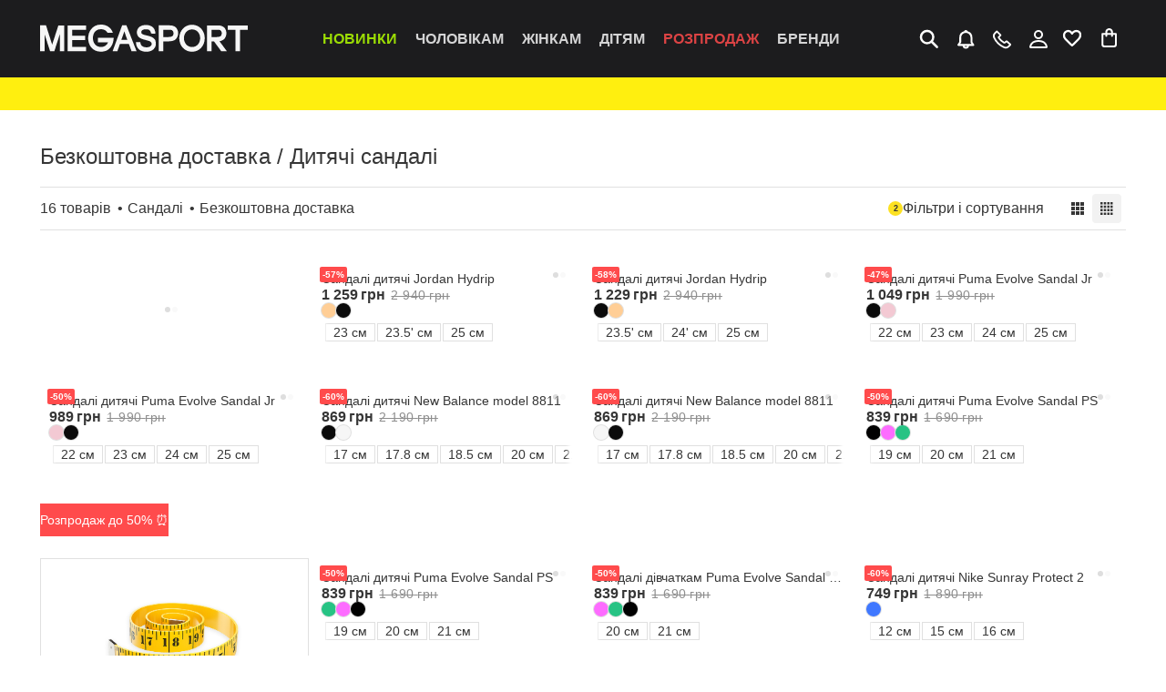

--- FILE ---
content_type: text/html
request_url: https://megasport.ua/ua/catalog/sandalii/child/promotions-bezkoshtovna-dostavka/
body_size: 88044
content:

    <!doctype html>
    <html lang="uk">
      <head>
        
    <meta charset="utf-8">
    <meta name="msapplication-TileColor" content="#010101">
    <meta name="viewport" id="viewport" content="width=device-width, user-scalable=0, viewport-fit=cover, initial-scale=1.0, maximum-scale=1.0">
    <meta name="google" content="notranslate">
    <meta http-equiv="X-UA-Compatible" content="IE=edge,chrome=1">
    <meta name="apple-mobile-web-app-capable" content="yes">
    <meta name="apple-touch-fullscreen" content="yes">

    <!-- Theme -->
    <script>
    const match = document.cookie.match(new RegExp('(^| )theme=([^;]+)'));

    const themeInCookie = match && match[2] ? match[2] : null;

    const isOsDarkMode = window.matchMedia("(prefers-color-scheme: dark)").matches;

    if (themeInCookie) {
      document.documentElement.dataset.theme = themeInCookie;
    } else {
      // if OS has dark theme - set dataset
      if (isOsDarkMode) document.documentElement.dataset.theme = 'dark';
      // if need set dark theme default
      // document.documentElement.dataset.theme = 'dark';
    }
  </script>

    <!-- Goods in Row -->
    <script>

    const cookie = document.cookie.match(new RegExp('(^| )configLayout=([^;]+)'));
    const goodsInRow = cookie && cookie[2];
    
    if (goodsInRow === 'small' || goodsInRow === 'big') {
      document.documentElement.dataset.cardSize = goodsInRow;
    } else {
      document.documentElement.dataset.cardSize = 'small'; // 'small' is default grid size
    }
  </script>

    <!-- InfoLine -->
    <script>
      const matchShowMsg = document.cookie.match(new RegExp('(^| )infoLineOff=([^;]+)'));
      
      const isHideInfoMsg = matchShowMsg && matchShowMsg[2] ? matchShowMsg[2] : null;

      document.documentElement.dataset.hideInfoMsg = isHideInfoMsg;
  
    </script>

    <!-- LastViewedIndent -->
    <script>
    const lastViewedInStorage = window ? localStorage.getItem("lastViewed") : null;
    if(lastViewedInStorage) {
      document.documentElement.dataset.lastViewedExist = 'true';
    } else {
      document.documentElement.dataset.lastViewedExist = 'false';
    }
  </script>

    <!-- Verification -->
    <meta name="facebook-domain-verification" content="95cc9e3zwam84ixmkfxpmg15jhjqeg" />

    <!-- Favicons -->
    <link rel="apple-touch-icon" sizes="180x180" href="/21293000184/static/image/apple-touch-icon.e7f9691e.png" media="(prefers-color-scheme: light)" />
    <link rel="icon" type="image/png" sizes="96x96, 32x32, 16x1" href="/21293000184/static/image/apple-touch-icon.e7f9691e.png" media="(prefers-color-scheme: light)"/>

    <link rel="apple-touch-icon" sizes="180x180" href="/21293000184/static/image/apple-touch-icon-dark.1deee5f4.png" media="(prefers-color-scheme: dark)" />
    <link rel="icon" type="image/png" sizes="96x96, 32x32, 16x1" href="/21293000184/static/image/apple-touch-icon-dark.1deee5f4.png" media="(prefers-color-scheme: dark)" />

    <link rel="manifest" href="/manifest.json" crossorigin="use-credentials">

    
  <script>
    const COOKIE_NAME = 'isBot';
    const SCRIPT_SRC  = 'https://megasport.ua/client-data.js';

    const getCookies = () =>
      document.cookie
        .split('; ')
        .filter(Boolean)
        .reduce((acc, str) => {
          const [k, ...v] = str.split('=');
          acc[decodeURIComponent(k)] = decodeURIComponent(v.join('='));
          return acc;
        }, {});

    const cookies      = getCookies();
    const cookieIsBot  = cookies[COOKIE_NAME];

    if (cookieIsBot === 'true' || cookieIsBot === 'false') {
      window.__IS_BOT__ = JSON.parse(cookieIsBot);
    } else {
      const el = document.createElement('script');
      el.src   = SCRIPT_SRC;
      document.head.appendChild(el);
    }
  </script>

    <script>
      window.clarity = window.clarity || function(){(clarity.q=clarity.q||[]).push(arguments);};
    </script>
  
        
    <!-- Google Tag Manager -->
    <script nonce='wMXwyoXZ3Dkc0HWz'>(function(w,d,s,l,i){w[l]=w[l]||[];w[l].push({'gtm.start':
    new Date().getTime(),event:'gtm.js'});var f=d.getElementsByTagName(s)[0],
    j=d.createElement(s),dl=l!='dataLayer'?'&l='+l:'';j.async=true;j.src=
    'https://gtm.megasport.ua/gtmservermeg/gtm.js?id='+i+dl+ '&gtm_auth=X9lKFjHCJ8YRltmXdperGw&gtm_preview=env-1&gtm_cookies_win=x';f.parentNode.insertBefore(j,f);
    })(window,document,'script','dataLayer','GTM-NGHVLK');</script>
    <!-- End Google Tag Manager -->

        <title data-rh="true" data-meta-origin="default">Дитячі сандалі купити від 359 грн в інтернет-магазині MEGASPORT : ціна, фото, відгуки</title>
        <meta data-rh="true" name="description" content="Купуй Дитячі сандалі в MEGASPORT від 359 грн ✔️ Тільки оригінальні товари ➦ доставка по Україні ☝️ Оплата частинами, знижки та акції щотижня!" data-meta-origin="default"/><meta data-rh="true" name="Keywords" content="Дитячі сандалі MEGASPORT" data-meta-origin="default"/><meta data-rh="true" property="og:url" content="https://megasport.ua/ua/catalog/sandalii/child/promotions-bezkoshtovna-dostavka/"/><meta data-rh="true" property="og:title" content="Дитячі сандалі купити від 359 грн в інтернет-магазині MEGASPORT : ціна, фото, відгуки"/><meta data-rh="true" property="og:description" content="Купуй Дитячі сандалі в MEGASPORT від 359 грн ✔️ Тільки оригінальні товари ➦ доставка по Україні ☝️ Оплата частинами, знижки та акції щотижня!"/><meta data-rh="true" property="og:locale" content="ua"/><meta data-rh="true" property="og:type" content="product.group"/><meta data-rh="true" property="og:image" content="https://megasport.ua/api/s3/images/megasport-dev/products/3555570144/695cb650c9c8a-68e7b68.png"/><meta data-rh="true" name="robots" content="noindex, follow" data-meta-index-origin="default" data-meta-follow-origin="default"/>
        <script data-rh="true" type="text/javascript" id="eSputnik">
			(function(i,s,o,g,r,a,m){
				i["esSdk"] = r;
					i[r] = i[r] || function() {
						(i[r].q = i[r].q || []).push(arguments)
					}, a=s.createElement(o), m=s.getElementsByTagName(o)[0]; a.async=1; a.src=g;
					m.parentNode.insertBefore(a,m)}
					) (window, document, "script", "https://esputnik.com/scripts/v1/public/scripts?apiKey=eyJhbGciOiJSUzI1NiJ9.[base64].qIVImBrt8PiaWk0JjHIAmzz0Ancs6kN_8wQn8W_xFlNN2-nUIwyqwT_8dPJRpKdcoQoRmiUAftZISWFQCMxlPg&domain=725F95FD-6C51-4545-BFBC-16D252C6C56E", "es");
      es("pushOn", {'service-worker': {'relUrl': 'https://megasport.ua/21293000184/static/sw.js'} });
		</script>
        
        <style data-rh="true" >
  [data-last-viewed-exist='false'] .catalog-last-viewed-indent,
  [data-last-viewed-exist='false'] .last-viewed-recommended-wrapper {
    display:none;
  }
  </style><style data-rh="true" >
              @media (min-width: 769px) {
                .subscribe-sneaker-btn {
                  bottom: calc(env(safe-area-inset-bottom, 0) + 50px);
                }
              }
            </style>

        <!-- Preload styles -->
        <link rel="stylesheet" type="text/css" href="/21293000184/static/css/entry-client.chunk.87d64339.css" fetchpriority="high">
<link rel="stylesheet" type="text/css" href="/21293000184/static/css/async/SectionProductsScreen.chunk.9e2f0f59.css" fetchpriority="high">
        <!-- Preload styles -->

        <!-- Preload scripts -->
        <script src="/21293000184/static/js/entry-client.chunk.89ead3ce.js" defer fetchpriority="high"></script>
<script src="/21293000184/static/js/async/SectionProductsScreen.chunk.e796e21a.js" defer fetchpriority="high"></script>
        <!-- Preload scripts -->

        <link
        rel="alternate"
        hreflang="ru"
        href="https://megasport.ua/ru/catalog/sandalii/child/promotions-bezkoshtovna-dostavka/"
      />
<link
        rel="alternate"
        hreflang="uk"
        href="https://megasport.ua/ua/catalog/sandalii/child/promotions-bezkoshtovna-dostavka/"
      />
      </head>

      <body class="notranslate"  >
        
    <!-- Google Tag Manager (noscript) -->
    <noscript><iframe src="https://gtm.megasport.ua/gtmservermeg/ns.html?id=GTM-NGHVLK&gtm_auth=X9lKFjHCJ8YRltmXdperGw&gtm_preview=env-1&gtm_cookies_win=x"
    height="0" width="0" style="display:none;visibility:hidden"></iframe></noscript>
    <!-- End Google Tag Manager (noscript) -->
        
        <div id="js--root"><link rel="preload" as="image" href="/21293000184/static/svg/megasport-logo.3023b9b1.svg"/><link rel="preload" as="image" imageSrcSet="https://megasport.ua/api/s3/images/megasport-dev/products/3555570144/695cb650c9c8a-632ec16-o.png,
              https://megasport.ua/api/s3/images/megasport-dev/products/3555570144/695cb650c9c8a-66ff72c-o.png 2x" fetchPriority="high"/><link rel="preload" as="image" imageSrcSet="https://megasport.ua/api/s3/images/megasport-dev/products/3555570144/696fa295dbc9a-632ec16-o.png,
              https://megasport.ua/api/s3/images/megasport-dev/products/3555570144/696fa295dbc9a-66ff72c-o.png 2x" fetchPriority="high"/><link rel="preload" as="image" imageSrcSet="/21293000184/static/image/select-size-2x.f39e851d.png 2x" fetchPriority="auto"/><main class="u68wQv"><section class="_3TON17"><header class="ByJ2_M"><div data-is-menu-mounted="false"><nav id="menu" data-test-id="menu" class="LRqutL"><div class="_7bkbXG poAOLU"><input type="checkbox" id="menu-burger-input" class="wkYHLg" hidden="" name="menu-burger-input"/><div class="EO8jUk" data-wihout-notifications="false"><div class="diljxj"><button data-test-id="button-raw" class="D7WPQL elR7Ae" type="button"><svg viewBox="0 0 20 20" width="24px" height="24px" class="oSGH21 qM6XnW"><path fill-rule="evenodd" clip-rule="evenodd" d="M11.46 11.46a1.042 1.042 0 0 1 1.473 0l5 5a1.042 1.042 0 1 1-1.473 1.474l-5-5a1.042 1.042 0 0 1 0-1.473Z"></path><path fill-rule="evenodd" clip-rule="evenodd" d="M8.125 3.541a4.583 4.583 0 1 0 0 9.167 4.583 4.583 0 0 0 0-9.167ZM1.458 8.125a6.667 6.667 0 1 1 13.333 0 6.667 6.667 0 0 1-13.333 0Z"></path></svg></button><form class="nDrF7c" tabindex="-1"><div class="q3nfn3"><input id="input-search" type="search" pattern=".{3,}" maxLength="255" required="" autoComplete="off" title="Мінімум 3 символи" class="jPwXW9" placeholder="Я шукаю..." name="sq" value=""/><button data-test-id="button-raw" class="D7WPQL g2sFpv" type="submit">Знайти</button></div><div class="gxJOSi"><svg viewBox="0 0 32 32" width="18px" height="18px" class="oSGH21 qM6XnW"><path d="M1.854 1.146a.5.5 0 1 0-.708.708L15.293 16 1.155 30.138a.5.5 0 1 0 .707.707L16 16.707l14.138 14.138a.5.5 0 1 0 .707-.707L16.707 16 30.854 1.854a.5.5 0 0 0-.708-.708L16 15.293 1.854 1.146Z"></path><path d="M1.146 1.146.793.793l.353.353Zm.708 0 .353-.353-.353.353Zm-.708.708-.353.353.353-.353ZM15.293 16l.353.354L16 16l-.354-.354-.353.354ZM1.155 30.138l.354.353-.354-.353Zm0 .707.354-.354-.354.354Zm.707 0-.353-.354.353.354ZM16 16.707l.354-.353L16 16l-.354.354.354.353Zm14.138 14.138.353-.354-.353.354Zm.707 0-.354-.354.354.354Zm0-.707-.354.353.354-.353ZM16.707 16l-.353-.354L16 16l.354.354.353-.354ZM30.854 1.854l.353.353-.353-.353Zm0-.708.353-.353-.353.353Zm-.708 0-.353-.353.353.353ZM16 15.293l-.354.353L16 16l.354-.354-.354-.353ZM1.5 1.5l.707-.707a1 1 0 0 0-1.414 0L1.5 1.5Zm0 0L.793.793a1 1 0 0 0 0 1.414L1.5 1.5Zm14.146 14.146L1.5 1.5l-.707.707 14.146 14.147.707-.708Zm-.707 0L.802 29.784l.707.707 14.137-14.137-.707-.708ZM.802 29.784a1 1 0 0 0 0 1.415l.707-.708-.707-.707Zm0 1.415a1 1 0 0 0 1.414 0l-.707-.708-.707.707Zm1.414 0L16.354 17.06l-.708-.707L1.51 30.49l.707.707Zm28.275-.708L16.354 16.354l-.708.707 14.138 14.137.707-.707Zm0 0-.707.707a1 1 0 0 0 1.415 0l-.708-.707Zm0 0 .707.707a1 1 0 0 0 0-1.414l-.707.707ZM16.354 16.354 30.49 30.49l.707-.707L17.06 15.645l-.707.708Zm.707 0L31.207 2.207 30.5 1.5 16.354 15.646l.707.708ZM31.207 2.207a1 1 0 0 0 0-1.414L30.5 1.5l.707.707Zm0-1.414a1 1 0 0 0-1.414 0l.707.707.707-.707Zm-1.414 0L15.646 14.939l.708.707L30.5 1.5l-.707-.707ZM1.5 1.5l14.146 14.146.708-.707L2.207.793 1.5 1.5Z"></path></svg></div></form></div><div class="Wx1nt5"><div class="TgZwgS"><img src="/21293000184/static/svg/megasport-logo.3023b9b1.svg" class="k4s63B" alt="Megasport logo." width="228px" height="30px"/><a class="z1TTba" tabindex="1" href="/"></a></div></div><div class="ZfoF6J ng1JqG"><button data-test-id="button-raw" class="D7WPQL" type="button"><div class="elR7Ae Y_NXw8"><svg viewBox="0 0 20 20" width="24px" height="24px" class="oSGH21 qM6XnW Xd0kv0"><path d="M8.64 2.734a1.708 1.708 0 0 1 3.167 0 5.979 5.979 0 0 1 4.396 5.767v4.012l1.564 2.347a.853.853 0 0 1-.71 1.328h-3.874a2.99 2.99 0 0 1-5.918 0H3.39a.854.854 0 0 1-.71-1.328l1.564-2.347V8.5A5.981 5.981 0 0 1 8.64 2.734Zm.376 13.454a1.281 1.281 0 0 0 2.416 0H9.016ZM10.224 4.23a4.27 4.27 0 0 0-4.27 4.27v4.27c0 .17-.05.334-.144.475l-.822 1.234h10.471l-.822-1.234a.855.855 0 0 1-.143-.474v-4.27a4.27 4.27 0 0 0-4.27-4.271Z"></path></svg></div></button></div><div class="iQudED OlNPtm"><button data-test-id="button-raw" class="D7WPQL T3jz4v" type="button"><svg viewBox="0 0 24 24" width="24px" height="24px" class="oSGH21 elR7Ae Xd0kv0"><path d="M5.473 2.913c.44-.44 1.152-.44 1.592 0l3.756 3.756c.55.55.55 1.44 0 1.99l-1.484 1.484a14.325 14.325 0 0 0 5.051 4.71l.228.127 1.545-1.235a1.407 1.407 0 0 1 1.813.047l3.554 3.158c.605.538.632 1.474.06 2.047l-1.663 1.663a5.44 5.44 0 0 1-6.098 1.105l-.318-.144A22.49 22.49 0 0 1 2.51 10.816a5.248 5.248 0 0 1 1.027-5.968l1.936-1.935Zm.796 1.857L4.864 6.175a3.372 3.372 0 0 0-.66 3.834 20.614 20.614 0 0 0 10.081 9.904l.318.145a3.564 3.564 0 0 0 3.995-.725l1.312-1.311-2.886-2.565-1.372 1.097c-.512.41-1.221.47-1.794.15l-.38-.21a16.2 16.2 0 0 1-5.871-5.576 1.548 1.548 0 0 1 .218-1.916l1.338-1.338L6.27 4.77Z"></path></svg></button></div><button data-test-id="button-raw" class="D7WPQL elR7Ae OlNPtm x0Xsym" type="button"><svg viewBox="0 0 24 24" width="24px" height="24px" class="oSGH21 Xd0kv0"><path d="M17 7A5 5 0 1 1 7 7a5 5 0 0 1 10 0Zm-5 3a3 3 0 1 0 0-6 3 3 0 0 0 0 6Zm-7.977 5.987C5.514 14.317 7.993 13 12 13c4.006 0 6.486 1.316 7.977 2.987 1.461 1.636 1.863 3.488 1.976 4.393.118.94-.648 1.62-1.453 1.62h-17c-.805 0-1.571-.68-1.454-1.62.113-.905.515-2.756 1.977-4.393ZM4.144 20h15.712c-.174-.744-.553-1.765-1.37-2.681C17.43 16.137 15.527 15 12 15c-3.529 0-5.43 1.137-6.486 2.319-.818.916-1.196 1.937-1.37 2.681Z"></path></svg></button><a class="elR7Ae ZfoF6J ObUqqP OlNPtm" href="/ua/products/lastviewed/"><div class="Y_NXw8"><svg viewBox="0 0 24 24" width="24px" height="24px" class="oSGH21 qM6XnW"><path d="M14.725 5.677c-.941.538-1.592 1.344-1.813 1.787a1.15 1.15 0 0 1-2.058 0c-.272-.545-.807-1.33-1.556-1.829-.689-.459-1.59-.709-2.829-.214-2.417.967-3.031 3.928-1.454 6.03.907 1.21 2.784 3.093 4.497 4.726a142.308 142.308 0 0 0 2.371 2.204l.168-.153c.574-.523 1.358-1.247 2.203-2.052 1.713-1.631 3.59-3.515 4.497-4.724.82-1.095 1.201-2.43 1.075-3.564-.12-1.082-.69-1.99-1.88-2.467-1.23-.491-2.321-.259-3.22.256ZM11.883 19.93l-.764.86-.018-.017-.05-.045a75.018 75.018 0 0 1-.886-.8c-.582-.532-1.38-1.268-2.239-2.086-1.694-1.613-3.71-3.623-4.751-5.01-2.317-3.089-1.633-7.917 2.44-9.546 2.006-.803 3.7-.403 4.959.435.543.363.997.8 1.366 1.24a7.514 7.514 0 0 1 1.644-1.281c1.372-.784 3.2-1.2 5.216-.394 2.055.822 3.108 2.51 3.312 4.348.199 1.787-.395 3.696-1.521 5.198-1.04 1.387-3.057 3.397-4.751 5.01a145.233 145.233 0 0 1-3.125 2.886l-.067.06v.001l-.765-.86Zm0 0 .764.859a1.15 1.15 0 0 1-1.528 0l.764-.86Z"></path></svg></div></a><div class="elR7Ae ZfoF6J CebLrj"><div class="Y_NXw8"><svg viewBox="0 0 20 20" width="24px" height="24px" class="oSGH21 qM6XnW"><path d="M16.625 5.208H14v-.875a3.5 3.5 0 1 0-7 0v.875H4.375a.875.875 0 0 0-.875.875v9.625a2.625 2.625 0 0 0 2.625 2.625h8.75a2.625 2.625 0 0 0 2.625-2.625V6.083a.875.875 0 0 0-.875-.875ZM8.75 4.333a1.75 1.75 0 1 1 3.5 0v.875h-3.5v-.875Zm7 11.375a.875.875 0 0 1-.875.875h-8.75a.875.875 0 0 1-.875-.875v-8.75H7v.875a.875.875 0 0 0 1.75 0v-.875h3.5v.875a.875.875 0 0 0 1.75 0v-.875h1.75v8.75Z"></path></svg></div></div><div class="dePni7"><div class="NskSfd"><div id="submenu_new_arrivals_control" data-test-id="submenu_new_arrivals_control" data-disabled="false" data-active="false" class="G0sGZY gYPiTP"><a class="HjulW7 EHhjvR" id="new_arrivals_link" data-test-id="new_arrivals_link" href="/ua/catalog/sections-all/genders-all/?newArrivals=1">Новинки</a></div><div id="submenu_male_control" data-test-id="submenu_male_control" data-disabled="false" data-active="false" class="G0sGZY"><a class="HjulW7" id="male_link" data-test-id="male_link" href="/ua/catalog/sections-all/male/">Чоловікам</a></div><div id="submenu_female_control" data-test-id="submenu_female_control" data-disabled="false" data-active="false" class="G0sGZY"><a class="HjulW7" id="female_link" data-test-id="female_link" href="/ua/catalog/sections-all/female/">Жінкам</a></div><div id="submenu_child_control" data-test-id="submenu_child_control" data-disabled="false" data-active="false" class="G0sGZY"><a class="HjulW7" id="child_link" data-test-id="child_link" href="/ua/catalog/sections-all/child/">Дітям</a></div><div id="submenu_outlet_control" data-test-id="submenu_outlet_control" data-disabled="false" data-active="false" class="G0sGZY vnG71p"><a class="HjulW7 MvN4a8" id="outlet_link" data-test-id="outlet_link" href="/ua/catalog/sections-all/genders-all/outlet/">РОЗПРОДАЖ</a></div><div id="submenu_brands_control" data-test-id="submenu_brands_control" data-disabled="false" data-active="false" class="G0sGZY"><a class="HjulW7" id="brands_link" data-test-id="brands_link" href="/ua/brands/">Бренди</a></div></div></div></div><div id="mobile-menu" data-test-id="mobile-menu" class="pUx2NZ poAOLU"><div class="QjoiF9"><label for="menu-burger-input" data-test-id="burger" class="HZS0SM"><span></span></label></div><div><div class="i7dXYt" style="--nav-direction:0"><div class="i7dXYt"></div><div class="i7dXYt"></div><div class="i7dXYt"></div><div class="i7dXYt"></div><div class="i7dXYt"></div><div class="i7dXYt"></div><div class="i7dXYt"></div><div class="i7dXYt"><div class="i7dXYt"><div class="f_lrvu"><div class="p0JWy4 poAOLU"><div class="N8_IkA"><div class="TgZwgS"><img src="/21293000184/static/svg/megasport-logo.3023b9b1.svg" class="k4s63B" alt="Megasport logo." width="228px" height="30px"/><a class="z1TTba" tabindex="1" href="/"></a></div></div></div></div><div class="IQzPLs"><section class="YtTIP6 poAOLU"><ul class="XO2Zh4"><li><button data-test-id="newArrivalsButtonMobile" class="D7WPQL GkB3Y8 RPPaM9" type="button">Новинки<svg viewBox="0 0 15 15" width="14px" height="14px" class="oSGH21"><path fill-rule="evenodd" clip-rule="evenodd" d="m4.842 14.7 6.868-6.526a.929.929 0 0 0 0-1.349L4.842.3C4.42-.1 3.755-.1 3.334.3a1.07 1.07 0 0 0 0 1.554L9.087 7.32a.247.247 0 0 1 0 .361l-5.753 5.466a1.07 1.07 0 0 0 0 1.554 1.096 1.096 0 0 0 1.508 0Z"></path></svg></button></li><li><button data-test-id="maleGenderButtonMobile" class="D7WPQL GkB3Y8" type="button">Чоловікам<svg viewBox="0 0 15 15" width="14px" height="14px" class="oSGH21"><path fill-rule="evenodd" clip-rule="evenodd" d="m4.842 14.7 6.868-6.526a.929.929 0 0 0 0-1.349L4.842.3C4.42-.1 3.755-.1 3.334.3a1.07 1.07 0 0 0 0 1.554L9.087 7.32a.247.247 0 0 1 0 .361l-5.753 5.466a1.07 1.07 0 0 0 0 1.554 1.096 1.096 0 0 0 1.508 0Z"></path></svg></button></li><li><button data-test-id="femaleGenderButtonMobile" class="D7WPQL GkB3Y8" type="button">Жінкам<svg viewBox="0 0 15 15" width="14px" height="14px" class="oSGH21"><path fill-rule="evenodd" clip-rule="evenodd" d="m4.842 14.7 6.868-6.526a.929.929 0 0 0 0-1.349L4.842.3C4.42-.1 3.755-.1 3.334.3a1.07 1.07 0 0 0 0 1.554L9.087 7.32a.247.247 0 0 1 0 .361l-5.753 5.466a1.07 1.07 0 0 0 0 1.554 1.096 1.096 0 0 0 1.508 0Z"></path></svg></button></li><li><button data-test-id="childGenderButtonMobile" class="D7WPQL GkB3Y8" type="button">Дітям<svg viewBox="0 0 15 15" width="14px" height="14px" class="oSGH21"><path fill-rule="evenodd" clip-rule="evenodd" d="m4.842 14.7 6.868-6.526a.929.929 0 0 0 0-1.349L4.842.3C4.42-.1 3.755-.1 3.334.3a1.07 1.07 0 0 0 0 1.554L9.087 7.32a.247.247 0 0 1 0 .361l-5.753 5.466a1.07 1.07 0 0 0 0 1.554 1.096 1.096 0 0 0 1.508 0Z"></path></svg></button></li><li><button data-test-id="outletButtonMobile" class="D7WPQL GkB3Y8 GNpMLY" type="button">РОЗПРОДАЖ<svg viewBox="0 0 15 15" width="14px" height="14px" class="oSGH21"><path fill-rule="evenodd" clip-rule="evenodd" d="m4.842 14.7 6.868-6.526a.929.929 0 0 0 0-1.349L4.842.3C4.42-.1 3.755-.1 3.334.3a1.07 1.07 0 0 0 0 1.554L9.087 7.32a.247.247 0 0 1 0 .361l-5.753 5.466a1.07 1.07 0 0 0 0 1.554 1.096 1.096 0 0 0 1.508 0Z"></path></svg></button></li><li><button data-test-id="brandsButtonMobile" class="D7WPQL GkB3Y8" type="button">Бренди<svg viewBox="0 0 15 15" width="14px" height="14px" class="oSGH21"><path fill-rule="evenodd" clip-rule="evenodd" d="m4.842 14.7 6.868-6.526a.929.929 0 0 0 0-1.349L4.842.3C4.42-.1 3.755-.1 3.334.3a1.07 1.07 0 0 0 0 1.554L9.087 7.32a.247.247 0 0 1 0 .361l-5.753 5.466a1.07 1.07 0 0 0 0 1.554 1.096 1.096 0 0 0 1.508 0Z"></path></svg></button></li></ul><div class="UWBSUG"></div></section><div class="IVk7P0 poAOLU"><ul class="XPrAOP"><li><section class="H0bKfJ"><div class="GRj0eW"><a class="WC09mf hFWhPu" href="/ua/users/edit/?isAuthPopup=true"><svg viewBox="0 0 24 24" width="22px" height="22px" class="oSGH21 iXNvSn"><path fill-rule="evenodd" clip-rule="evenodd" d="M2 5.935C2 4.867 2.867 4 3.935 4H19.42c1.07 0 1.936.867 1.936 1.935v3.871a.645.645 0 1 1-1.29 0v-3.87a.645.645 0 0 0-.646-.646H3.935a.645.645 0 0 0-.645.645v10.323c0 .356.29.645.645.645h7.097a.645.645 0 0 1 0 1.29H3.935A1.935 1.935 0 0 1 2 16.259V5.935Z"></path><path fill-rule="evenodd" clip-rule="evenodd" d="M20.068 7.871H2.648v-1.29h17.42v1.29Zm0 1.935H2.648v-1.29h17.42v1.29Zm-2.583 2.581a3.226 3.226 0 1 0 0 6.452 3.226 3.226 0 0 0 0-6.452Zm-4.516 3.226a4.516 4.516 0 1 1 9.032 0 4.516 4.516 0 0 1-9.032 0Z"></path><path fill-rule="evenodd" clip-rule="evenodd" d="M19.761 14.058a.645.645 0 0 1 .06.91l-1.875 2.416a.774.774 0 0 1-1.13.038l-1.37-1.303a.645.645 0 1 1 .913-.912l.979.912 1.513-2a.645.645 0 0 1 .91-.061Z"></path></svg><div class="eHQ0ou">Клубна картка<div class="xLWdk7 rpw1Ob"><svg viewBox="0 0 33 16" fill="none" width="33px" height="16px" class="oSGH21 gf723Z"><path fill-rule="evenodd" clip-rule="evenodd" d="M19.286 0v13.333H18V0h1.286zm-2.572 0v13.333H15.43V0h1.285zm-2.571 0v13.333h-1.286V0h1.286zM9.857 0v13.333H8.571V0h1.286zM7.286 0v13.333H5.829V0h1.457zM4.714 0v13.333H3.257V0h1.457zm-3 0v16H0V0h1.714zm27 0v13.333h-.857V0h.857zm-2.571 0v13.333h-.857V0h.857zm-2.572 0v13.333h-1.285V0h1.285zm9 0v16h-1.285V0h1.285z" fill="#363636"></path><path d="M3.583 15.867v-1.499l-.477.168v-.261l.593-.243h.271v1.835h-.387zm3.157.021c-.194 0-.353-.012-.476-.035a.81.81 0 0 1-.285-.098.353.353 0 0 1-.137-.16.594.594 0 0 1-.037-.219c0-.103.016-.183.048-.24a.314.314 0 0 1 .147-.13.92.92 0 0 1 .233-.07v-.01a.558.558 0 0 1-.308-.134c-.067-.066-.1-.165-.1-.299 0-.08.015-.15.045-.21s.077-.11.144-.15a.81.81 0 0 1 .28-.09 2.58 2.58 0 0 1 .447-.032c.178 0 .326.01.445.032.12.02.212.05.278.09.069.04.118.09.147.15.03.06.045.13.045.21 0 .134-.033.233-.1.299a.558.558 0 0 1-.308.133v.011a.87.87 0 0 1 .233.07.295.295 0 0 1 .144.13.467.467 0 0 1 .052.24.55.55 0 0 1-.042.219.353.353 0 0 1-.137.16.806.806 0 0 1-.28.098c-.122.023-.28.035-.477.035zm0-.256c.14 0 .249-.005.326-.016.08-.012.136-.038.168-.077.032-.041.048-.103.048-.184a.394.394 0 0 0-.024-.152.165.165 0 0 0-.085-.088.481.481 0 0 0-.165-.04 2.698 2.698 0 0 0-.267-.011c-.112 0-.203.004-.271.01a.511.511 0 0 0-.165.04.166.166 0 0 0-.082.089.453.453 0 0 0-.02.152c0 .081.014.143.044.184.032.039.087.065.164.077.08.01.19.016.33.016zm0-.819c.145 0 .253-.007.326-.021.076-.014.127-.04.155-.08a.296.296 0 0 0 .04-.17.307.307 0 0 0-.04-.177c-.026-.039-.076-.065-.151-.08a1.872 1.872 0 0 0-.33-.021c-.146 0-.257.007-.332.021-.073.015-.122.041-.147.08a.33.33 0 0 0-.038.176.31.31 0 0 0 .038.171c.027.04.078.066.154.08.075.014.184.021.326.021zm3.175 1.075c-.075 0-.157-.003-.246-.008a6.088 6.088 0 0 1-.258-.016 6.224 6.224 0 0 1-.216-.027V15.6a44.073 44.073 0 0 0 .487.03l.2.002c.127 0 .232-.005.315-.016a.323.323 0 0 0 .185-.075c.04-.039.061-.101.061-.186a.31.31 0 0 0-.04-.174.201.201 0 0 0-.131-.088.886.886 0 0 0-.243-.026h-.426v-.256h.426a.841.841 0 0 0 .202-.022.251.251 0 0 0 .137-.077.265.265 0 0 0 .048-.17c0-.086-.018-.147-.055-.185-.034-.039-.092-.064-.175-.074a2.783 2.783 0 0 0-.34-.016c-.063 0-.134.001-.212.005a10.093 10.093 0 0 0-.425.03v-.24a2.44 2.44 0 0 1 .216-.027c.082-.007.167-.013.254-.016a3.47 3.47 0 0 1 .24-.008c.171 0 .314.01.428.032.115.02.205.05.271.09a.371.371 0 0 1 .148.152c.03.059.044.128.044.208 0 .134-.034.233-.103.299a.566.566 0 0 1-.301.133v.011a.832.832 0 0 1 .23.067c.063.03.113.075.147.136a.47.47 0 0 1 .051.237.552.552 0 0 1-.037.208.347.347 0 0 1-.134.163.762.762 0 0 1-.278.104 2.408 2.408 0 0 1-.47.037zm3.954-.021v-1.499l-.477.168v-.261l.593-.243h.271v1.835h-.387zm3.761.021c-.076 0-.158-.003-.247-.008a6.088 6.088 0 0 1-.257-.016 6.217 6.217 0 0 1-.216-.027V15.6a44.446 44.446 0 0 0 .487.03l.198.002c.128 0 .234-.005.316-.016a.323.323 0 0 0 .185-.075c.041-.039.062-.101.062-.186a.31.31 0 0 0-.041-.174.201.201 0 0 0-.13-.088.886.886 0 0 0-.244-.026h-.425v-.256h.425a.84.84 0 0 0 .202-.022.251.251 0 0 0 .137-.077.265.265 0 0 0 .048-.17c0-.086-.018-.147-.055-.185-.034-.039-.092-.064-.174-.074a2.784 2.784 0 0 0-.34-.016c-.064 0-.135.001-.212.005a10.06 10.06 0 0 0-.426.03v-.24a2.44 2.44 0 0 1 .216-.027c.083-.007.167-.013.254-.016a3.47 3.47 0 0 1 .24-.008c.172 0 .314.01.429.032.114.02.204.05.27.09.07.041.118.092.148.152.03.059.045.128.045.208 0 .134-.035.233-.103.299a.566.566 0 0 1-.302.133v.011a.85.85 0 0 1 .23.067c.064.03.113.075.147.136a.469.469 0 0 1 .052.237.552.552 0 0 1-.038.208.346.346 0 0 1-.134.163.762.762 0 0 1-.278.104 2.408 2.408 0 0 1-.47.037zm3.696 0c-.156 0-.29-.005-.401-.016a.855.855 0 0 1-.275-.067.396.396 0 0 1-.168-.16.653.653 0 0 1-.061-.16 1.325 1.325 0 0 1-.035-.224 5.667 5.667 0 0 1 0-.565 1.62 1.62 0 0 1 .031-.216.92.92 0 0 1 .058-.165.44.44 0 0 1 .172-.184.766.766 0 0 1 .281-.094 3.344 3.344 0 0 1 .638-.019c.084.006.17.012.257.02.089.006.172.015.25.026v.24a8.837 8.837 0 0 0-.644-.037 2.08 2.08 0 0 0-.354.024.342.342 0 0 0-.195.088.328.328 0 0 0-.086.184c-.013.08-.02.186-.02.32h.02c.02-.02.053-.04.096-.059a.725.725 0 0 1 .189-.053c.084-.015.195-.022.332-.022.14 0 .259.007.357.022.1.014.183.04.247.077a.32.32 0 0 1 .14.157.636.636 0 0 1 .048.27.997.997 0 0 1-.037.296.341.341 0 0 1-.13.186.634.634 0 0 1-.265.102c-.114.02-.262.029-.445.029zm-.028-.256c.105 0 .192-.003.26-.008a.439.439 0 0 0 .159-.04.163.163 0 0 0 .078-.09.474.474 0 0 0 .024-.169.507.507 0 0 0-.024-.173.155.155 0 0 0-.075-.096.376.376 0 0 0-.158-.04 2.591 2.591 0 0 0-.264-.01c-.116 0-.21.005-.28.015a.394.394 0 0 0-.155.046.16.16 0 0 0-.065.08.684.684 0 0 0 .01.323.217.217 0 0 0 .086.109c.039.023.09.038.154.045.066.005.15.008.25.008zm3.456.256c-.155 0-.289-.005-.4-.016a.854.854 0 0 1-.275-.067.396.396 0 0 1-.168-.16.653.653 0 0 1-.062-.16 1.326 1.326 0 0 1-.034-.224 5.667 5.667 0 0 1 0-.565c.007-.082.017-.154.03-.216a.912.912 0 0 1 .059-.165.44.44 0 0 1 .171-.184.767.767 0 0 1 .282-.094 3.344 3.344 0 0 1 .638-.019c.084.006.17.012.256.02.09.006.173.015.25.026v.24a8.837 8.837 0 0 0-.644-.037 2.08 2.08 0 0 0-.353.024.342.342 0 0 0-.195.088.327.327 0 0 0-.086.184c-.014.08-.02.186-.02.32h.02c.02-.02.052-.04.096-.059a.724.724 0 0 1 .188-.053c.085-.015.196-.022.333-.022.14 0 .258.007.357.022.1.014.182.04.246.077a.322.322 0 0 1 .141.157.636.636 0 0 1 .048.27 1 1 0 0 1-.038.296.342.342 0 0 1-.13.186.634.634 0 0 1-.264.102c-.114.02-.263.029-.446.029zm-.027-.256c.105 0 .192-.003.26-.008a.437.437 0 0 0 .158-.04.163.163 0 0 0 .079-.09.474.474 0 0 0 .024-.169.507.507 0 0 0-.024-.173.155.155 0 0 0-.075-.096.376.376 0 0 0-.158-.04 2.591 2.591 0 0 0-.264-.01c-.117 0-.21.005-.281.015a.395.395 0 0 0-.155.046.16.16 0 0 0-.065.08.684.684 0 0 0 .01.323.217.217 0 0 0 .086.109.39.39 0 0 0 .155.045c.066.005.15.008.25.008zm3.443.256c-.195 0-.354-.012-.477-.035a.81.81 0 0 1-.285-.098.353.353 0 0 1-.137-.16.593.593 0 0 1-.038-.219c0-.103.016-.183.048-.24a.314.314 0 0 1 .148-.13.92.92 0 0 1 .233-.07v-.01a.559.559 0 0 1-.309-.134c-.066-.066-.1-.165-.1-.299 0-.08.016-.15.045-.21.03-.06.078-.11.144-.15a.81.81 0 0 1 .281-.09c.12-.022.268-.032.446-.032s.327.01.446.032c.119.02.211.05.278.09.068.04.117.09.147.15.03.06.045.13.045.21 0 .134-.034.233-.1.299a.558.558 0 0 1-.308.133v.011c.093.016.171.04.233.07a.296.296 0 0 1 .144.13.467.467 0 0 1 .051.24.551.551 0 0 1-.041.219.354.354 0 0 1-.137.16.806.806 0 0 1-.281.098c-.121.023-.28.035-.477.035zm0-.256c.139 0 .247-.005.325-.016.08-.012.136-.038.168-.077.032-.041.048-.103.048-.184a.394.394 0 0 0-.024-.152.165.165 0 0 0-.086-.088.481.481 0 0 0-.164-.04 2.699 2.699 0 0 0-.268-.011c-.112 0-.202.004-.27.01a.512.512 0 0 0-.165.04.167.167 0 0 0-.083.089.454.454 0 0 0-.02.152.32.32 0 0 0 .044.184c.032.039.087.065.165.077.08.01.19.016.33.016zm0-.819c.143 0 .252-.007.325-.021.075-.014.127-.04.154-.08a.295.295 0 0 0 .041-.17.307.307 0 0 0-.04-.177c-.026-.039-.076-.065-.152-.08a1.873 1.873 0 0 0-.329-.021c-.146 0-.257.007-.332.021-.074.015-.123.041-.148.08a.33.33 0 0 0-.038.176c0 .075.013.132.038.171.028.04.079.066.154.08.076.014.184.021.326.021z" fill="#363636"></path></svg><div class="osq82L">Активувати</div></div></div></a><a class="WC09mf hFWhPu" href="/ua/products/lastviewed/"><svg viewBox="0 0 24 24" width="24px" height="24px" class="oSGH21 iXNvSn"><path d="M16.43 4c-2.148 0-3.568 1.173-4.273 1.95C11.453 5.172 10.032 4 7.884 4 4.952 4 3 6.726 3 9.78c0 2.285 1.152 6.736 8.869 10.877a.61.61 0 0 0 .577 0c7.717-4.14 8.869-8.592 8.869-10.877 0-3.125-2.01-5.78-4.884-5.78Zm-4.273 15.424C8.451 17.386 4.221 13.99 4.221 9.78c0-2.342 1.406-4.559 3.663-4.559 1.712 0 3.128 1.05 3.755 2.038a.61.61 0 0 0 1.038-.002c.013-.02 1.285-2.036 3.754-2.036 2.273 0 3.663 2.239 3.663 4.559 0 4.21-4.23 7.606-7.937 9.644Z"></path></svg>Обрані товари</a><a class="WC09mf hFWhPu" href="/ua/users/subscriptions/"><svg viewBox="0 0 24 24" width="24px" height="24px" class="oSGH21 iXNvSn"><path fill-rule="evenodd" d="M8.562 4.5h6.876c.725 0 1.23 0 1.69.19.461.191.817.548 1.33 1.06l.067.068.657.657.067.067c.513.513.87.869 1.06 1.33.192.46.191.965.191 1.69v6.475c0 .911 0 1.646-.078 2.224-.08.6-.253 1.105-.654 1.507-.402.401-.907.574-1.507.654-.578.078-1.313.078-2.224.078H7.963c-.911 0-1.646 0-2.224-.078-.6-.08-1.105-.253-1.507-.654-.401-.402-.574-.907-.654-1.507-.078-.578-.078-1.313-.078-2.224V9.562c0-.725 0-1.23.19-1.69.191-.461.548-.817 1.06-1.33l.068-.067.657-.657.067-.067c.513-.513.869-.87 1.33-1.06.46-.192.965-.191 1.69-.191Zm.095 1c-.858 0-1.148.009-1.403.114-.254.106-.465.304-1.072.911l-.657.657c-.607.607-.805.818-.91 1.072-.106.255-.115.545-.115 1.403V16c0 .957.001 1.624.069 2.128.066.49.186.748.37.933.185.184.444.305.933.37.504.068 1.171.07 2.128.07h8c.957 0 1.624-.002 2.128-.07.49-.066.748-.186.933-.37.184-.185.305-.444.37-.933.068-.504.07-1.171.07-2.128V9.657c0-.858-.01-1.148-.115-1.403-.105-.254-.304-.465-.911-1.072l-.657-.657c-.607-.607-.818-.805-1.072-.91-.255-.106-.544-.115-1.403-.115H8.657Z" clip-rule="evenodd"></path><path fill-rule="evenodd" d="M3.5 10a.5.5 0 0 1 .5-.5h16a.5.5 0 0 1 0 1H4a.5.5 0 0 1-.5-.5Z" clip-rule="evenodd"></path><path d="M15.167 10H9.5c-.236 0-.354 0-.427.073C9 10.146 9 10.264 9 10.5v3.167c0 .764 0 1.147.099 1.352a1 1 0 0 0 1.232.51c.215-.075.485-.345 1.026-.886.25-.25.376-.376.509-.446a1 1 0 0 1 .935 0c.133.07.258.196.509.446.54.54.81.811 1.026.887a1 1 0 0 0 1.232-.51c.099-.206.099-.588.099-1.353V10.5c0-.236 0-.354-.074-.427-.073-.073-.19-.073-.426-.073Z"></path></svg>Мої підписки</a><a class="WC09mf hFWhPu" href="/ua/users/promocodes/"><svg viewBox="0 0 24 24" width="24px" height="24px" class="oSGH21 iXNvSn"><path d="M19.74 9.477v-2.61l-2.625-1.314L14.563 3 12 3.641 9.437 3 6.885 5.553 4.261 6.866v2.61L3 12l1.26 2.523v2.61l2.625 1.314L9.437 21 12 20.359l2.563.641 2.552-2.553 2.624-1.313v-2.61L21 12l-1.26-2.523Zm-1.191 4.765v2.155l-2.053 1.027-2.297 2.256L12 19.13l-2.2.55-2.142-2.145-2.208-1.139v-2.154L4.331 12l1.12-2.242V7.602l2.053-1.027L9.802 4.32l2.2.55 2.198-.55 2.143 2.144 2.208 1.14v2.155L19.669 12l-1.12 2.242Z"></path><path d="m8.167 15.024 6.857-6.857.808.809-6.857 6.857-.808-.809Zm1.547-3.595c.945 0 1.715-.77 1.715-1.715 0-.945-.77-1.714-1.715-1.714C8.77 8 8 8.77 8 9.714c0 .945.77 1.715 1.714 1.715Zm0-2.286a.571.571 0 1 1 0 1.142.571.571 0 0 1 0-1.142Zm4.572 3.428c-.945 0-1.715.77-1.715 1.715 0 .945.77 1.714 1.715 1.714.945 0 1.714-.77 1.714-1.714 0-.945-.77-1.715-1.714-1.715Zm0 2.286a.571.571 0 1 1 0-1.143.571.571 0 0 1 0 1.143Z"></path></svg>Мої промокоди</a><a class="WC09mf hFWhPu" href="/ua/order/search/"><svg viewBox="0 0 24 24" width="24px" height="24px" class="oSGH21 iXNvSn"><path d="M6.9 3.6h10.2a3.3 3.3 0 0 1 3.3 3.3v10.2a3.3 3.3 0 0 1-3.3 3.3h-4.955l-1.2-1.2H17.1a2.1 2.1 0 0 0 2.1-2.1V6.9a2.1 2.1 0 0 0-2.1-2.1H6.9a2.1 2.1 0 0 0-2.1 2.1v3.932c-.41.046-.812.139-1.2.276V6.9a3.3 3.3 0 0 1 3.3-3.3Zm4.5 13.2a.6.6 0 1 1 0-1.2h4.8a.6.6 0 1 1 0 1.2h-4.8ZM9 8.7a.9.9 0 1 1-1.8 0 .9.9 0 0 1 1.8 0Zm2.4-.3a.6.6 0 1 0 0 1.2h4.8a.6.6 0 0 0 0-1.2h-4.8Zm0 3.6a.6.6 0 1 0 0 1.2h4.8a.6.6 0 1 0 0-1.2h-4.8Zm-6 8.4c.943 0 1.814-.312 2.515-.836l3.06 3.06a.6.6 0 1 0 .85-.849l-3.06-3.06A4.2 4.2 0 1 0 5.4 20.4Zm0-1.2a3 3 0 1 1 0-6 3 3 0 0 1 0 6Z"></path></svg>Пошук замовлення</a><a class="WC09mf hFWhPu" href="/ua/users/bonuses/"><svg viewBox="0 0 21 19" width="21px" height="18px" class="oSGH21 iXNvSn"><path d="M19.154 3.936h-3.342V2.149c0-.76-.437-1.414-1.14-1.705a1.817 1.817 0 0 0-2.011.4l-2.15 2.15L8.36.844a1.817 1.817 0 0 0-2.012-.4A1.817 1.817 0 0 0 5.21 2.149v1.787H1.846A1.848 1.848 0 0 0 0 5.782v11.074c0 1.018.828 1.846 1.846 1.846h17.308A1.848 1.848 0 0 0 21 16.856V5.782a1.848 1.848 0 0 0-1.846-1.846Zm.616 1.846v1.64h-7.424V5.166h6.808c.34 0 .616.276.616.616Zm0 4.101h-7.424v-1.23h7.424v1.23Zm-6.24-8.17a.591.591 0 0 1 .671-.133c.242.1.38.308.38.569v1.787H11.31l2.222-2.222Zm-7.09.436c0-.261.138-.469.38-.569a.591.591 0 0 1 .67.134l2.222 2.222H6.439V2.149ZM1.23 8.653h7.424v1.23H1.23v-1.23Zm.616-3.487h6.808v2.256H1.23v-1.64c0-.34.276-.616.616-.616Zm-.616 11.69v-5.742h7.424v6.357H1.846a.616.616 0 0 1-.616-.615Zm8.655.615V5.166h1.23v12.305h-1.23Zm9.27 0h-6.81v-6.357h7.425v5.742c0 .34-.276.615-.616.615Z"></path></svg>Мої бонуси</a></div></section></li><li><section class="pKCGlx"><div class="Z7uzUW"><b>Особистий кабінет</b><div class="vzM7EF">Увійдіть, щоб використовувати бонуси і переглядати історію замовлень</div></div><div><button data-test-id="button-raw" class="D7WPQL Po9xFF p4eKfd PPExHL TL1FkR e5DHEo oP2mg8" type="button"><span class="vt3PN0">Увійти</span><div class="p6Aqoa"><svg viewBox="0 0 24 24" width="24px" height="24px" class="oSGH21 qM6XnW"><path d="M12.718 19v-6.376h2.15l.32-2.496h-2.47v-1.59c0-.72.2-1.214 1.235-1.214h1.31V5.1a17.379 17.379 0 0 0-1.921-.1c-1.9 0-3.206 1.16-3.206 3.291v1.832H8v2.497h2.142V19h2.576Z"></path></svg><svg viewBox="0 0 24 24" width="24px" height="24px" class="oSGH21 qM6XnW"><path d="M17.643 10.875c.075.402.116.822.116 1.26C17.76 15.563 15.465 18 12 18a6 6 0 1 1 0-12c1.62 0 2.974.596 4.012 1.564l-1.691 1.691v-.004c-.63-.6-1.429-.907-2.321-.907-1.98 0-3.589 1.672-3.589 3.652 0 1.98 1.61 3.656 3.589 3.656 1.796 0 3.019-1.027 3.27-2.437H12v-2.34h5.644Z"></path></svg><svg viewBox="0 0 24 24" width="24px" height="24px" class="oSGH21 qM6XnW"><path d="M11.466 8.099c.776.064 1.55-.381 2.035-.946.477-.58.792-1.359.711-2.153-.687.031-1.534.445-2.018 1.025-.445.5-.825 1.311-.728 2.074Zm.189.977c.528 0 1.337-.582 2.467-.582h.103c.308 0 1.632.155 2.432 1.274-.064.046-1.48.819-1.464 2.438.016 1.938 1.791 2.582 1.807 2.597-.016.045-.28.916-.928 1.809-.567.788-1.128 1.588-2.053 1.588s-1.23-.485-2.262-.485c-1.024 0-1.31.454-2.159.485-.925 0-1.61-.83-2.179-1.618-1.16-1.59-2.048-4.481-.848-6.434.585-.977 1.692-1.647 2.822-1.647.925 0 1.725.575 2.262.575Z"></path></svg></div></button></div></section></li><li><section class="K6SMHJ"><a class="rLQkyO" href="/ua/static/oplata-i-dostavka/">Оплата і доставка</a><a class="rLQkyO" href="/ua/static/povernennya-tovaru/">Повернення товару</a><a class="rLQkyO" href="/ua/static/pitannya-i-vidpovidi/">Питання і відповіді</a><a class="rLQkyO" href="/ua/brands/">Бренди</a><a class="rLQkyO" href="/ua/static/sertifikati-yakosti/">Сертифікати</a><a class="rLQkyO" href="/ua/static/pravila-publikatsii-vidgukiv/">Правила публікації відгуків</a><a class="rLQkyO" href="/ua/static/yak-obrati-pravilniy-rozmir/">Як обрати правильний розмір</a><a class="rLQkyO" href="/ua/static/rekomendatsii-po-doglyadu/">Рекомендації по догляду</a></section></li><li><section class="kobQ8R"><div class="bBpPui"><div class="RUl1o6"><b>Виникли питання?</b></div><div class="k0ZEEp"><a href="tel:+380680750707">068 075 07 07</a><a href="tel:+380950750707">095 075 07 07</a><a href="tel:+380730750707">073 075 07 07</a><a href="tel:0800505124">0 800 505 124</a><a class="PNuHgG" target="_blank" rel="noopener noreferrer" href="https://tinyurl.com/4wp5n26m"><svg viewBox="0 0 24 24" width="24px" height="24px" class="oSGH21 qM6XnW"><circle cx="12" cy="12" r="12" fill="#7C48BF"></circle><path fill-rule="evenodd" clip-rule="evenodd" d="m18.242 8.866-.004-.016c-.327-1.321-1.8-2.739-3.153-3.034l-.015-.003a17.52 17.52 0 0 0-6.595 0l-.016.003C7.107 6.111 5.634 7.53 5.307 8.85l-.004.016a12.908 12.908 0 0 0 0 5.56l.004.016c.313 1.265 1.676 2.617 2.979 2.99v1.474c0 .534.65.796 1.02.41l1.494-1.552a17.433 17.433 0 0 0 4.27-.285l.015-.003c1.353-.295 2.826-1.712 3.153-3.033l.004-.017a12.91 12.91 0 0 0 0-5.56Zm-1.182 5.293c-.219.862-1.337 1.933-2.226 2.131a16.33 16.33 0 0 1-3.508.283.083.083 0 0 0-.062.025l-1.09 1.12-1.16 1.191a.136.136 0 0 1-.235-.094v-2.443a.084.084 0 0 0-.068-.082c-.89-.198-2.008-1.27-2.226-2.131a11.714 11.714 0 0 1 0-5.026c.218-.862 1.337-1.933 2.225-2.13a16.317 16.317 0 0 1 6.124 0c.89.197 2.007 1.268 2.226 2.13a11.7 11.7 0 0 1 0 5.026Zm-3.484 1.09a2.18 2.18 0 0 1-.258-.082c-1.253-.52-2.407-1.19-3.32-2.219-.52-.584-.926-1.244-1.27-1.943a14.298 14.298 0 0 1-.397-.911l-.043-.106c-.128-.312.06-.634.258-.87.186-.22.425-.389.684-.513.202-.097.401-.041.549.13.319.37.612.76.85 1.189.145.264.105.587-.16.766a1.9 1.9 0 0 0-.147.115l-.035.03a.598.598 0 0 0-.138.145.398.398 0 0 0-.026.35c.326.896.876 1.593 1.778 1.969l.038.016c.132.055.266.112.417.094.18-.02.282-.156.384-.292a1.14 1.14 0 0 1 .18-.206.531.531 0 0 1 .64-.028c.206.13.405.27.603.411l.04.029c.18.129.36.256.527.403.173.152.232.351.135.557-.178.378-.437.692-.81.892-.072.039-.153.06-.236.08-.038.01-.076.02-.114.032-.044-.014-.087-.026-.13-.038Zm1.473-4.322c-.288-1.62-1.634-2.708-3.273-2.754h-.095c-.117.006-.22.104-.198.226.025.137.163.151.277.163l.02.002.173.016c.128.01.256.022.382.044a2.928 2.928 0 0 1 2.358 2.448c.026.185.039.37.051.557l.01.142c.009.118.068.228.2.226.126-.002.193-.114.184-.231l-.008-.104a7.389 7.389 0 0 0-.08-.735Zm-.782.475a.552.552 0 0 1-.016.114c-.044.165-.293.185-.35.02a.496.496 0 0 1-.02-.16c-.001-.346-.077-.693-.252-.995a1.854 1.854 0 0 0-.777-.73 2.236 2.236 0 0 0-.62-.19 4.4 4.4 0 0 0-.175-.024 7.125 7.125 0 0 1-.106-.014c-.114-.015-.175-.088-.17-.2.006-.105.082-.18.197-.174.376.021.74.102 1.074.28.68.36 1.068.928 1.182 1.687a.623.623 0 0 1 .016.103c.004.06.008.12.011.19l.006.093Zm-1.244-.238c.014.125.087.201.224.199.063-.004.127-.048.147-.134a.502.502 0 0 0 .002-.154v-.005c-.065-.748-.52-1.077-1.155-1.123a.197.197 0 0 0-.208.159c-.017.102.043.19.152.217a.956.956 0 0 0 .143.02.71.71 0 0 1 .384.132c.142.103.23.259.272.427.018.073.026.15.034.225l.005.037Z" fill="#fff"></path></svg>Чат Viber</a><a class="PNuHgG" target="_blank" rel="noopener noreferrer" href="https://t.me/MEGASPORTUA_BOT"><svg viewBox="0 0 24 24" width="24px" height="24px" class="oSGH21 qM6XnW"><circle cx="12" cy="12" r="12" fill="#54A2DC"></circle><path d="M16.403 6.775 5.075 11.143c-.773.31-.768.741-.142.934l2.909.907 6.728-4.245c.319-.194.61-.09.37.122l-5.451 4.92h-.002l.002.001-.201 2.998c.294 0 .424-.135.588-.294l1.413-1.374 2.938 2.17c.542.299.931.145 1.066-.501l1.929-9.09c.197-.792-.303-1.15-.82-.916Z"></path></svg>Чат Telegram</a><div><button data-test-id="button-raw" class="D7WPQL LM41Wb" type="button"><svg viewBox="0 0 24 24" fill="none" width="24px" height="24px" class="oSGH21"><rect width="24" height="24" rx="12" fill="#3482FF"></rect><path d="M15.177 7.313H7.35c-.105 0-.225.09-.225.199v5.23c0 .107.12.21.225.21h1.345v2.17l2.113-2.17h4.369c.105 0 .175-.103.175-.21v-5.23c0-.108-.07-.2-.175-.2Z" fill="#fff"></path><path d="M16.697 8.855h-.76v4.067c0 .39-.161.645-.589.645h-4.236l-.912.953h3.04l2.112 2.172V14.52h1.345c.105 0 .178-.104.178-.212v-5.23c0-.108-.073-.223-.178-.223Z" fill="#fff"></path></svg>Чат підтримки</button></div></div></div><button data-test-id="button-raw" class="D7WPQL Po9xFF p4eKfd uOlHYY TL1FkR gIaSXl" type="button">Замовити дзвінок</button></section></li><li><section><div class="rtEOdJ DMmsYK"><button data-test-id="button-raw" class="D7WPQL IDpho8" type="button"><b>Ваше місто</b><span class="vc19xk">Київ<svg viewBox="0 0 15 15" width="8px" height="8px" class="oSGH21 iXNvSn Yf2Y97"><path fill-rule="evenodd" clip-rule="evenodd" d="m4.842 14.7 6.868-6.526a.929.929 0 0 0 0-1.349L4.842.3C4.42-.1 3.755-.1 3.334.3a1.07 1.07 0 0 0 0 1.554L9.087 7.32a.247.247 0 0 1 0 .361l-5.753 5.466a1.07 1.07 0 0 0 0 1.554 1.096 1.096 0 0 0 1.508 0Z"></path></svg></span></button></div><div class="rtEOdJ U8pzpw">Тема<div class="WURZAL"><div class="Eg1cuB"><button data-test-id="button-raw" class="D7WPQL V_nPNf" type="button"><svg viewBox="0 0 20 20" width="20px" height="17px" class="oSGH21 CW3e5J"><path d="M10 3.413a.7.7 0 0 0 .688-.688V.688A.7.7 0 0 0 10 0a.7.7 0 0 0-.688.688v2.037a.7.7 0 0 0 .688.688Zm3.545 3.042c-.9-.9-2.17-1.481-3.545-1.481a4.934 4.934 0 0 0-3.545 1.481c-.9.9-1.481 2.17-1.481 3.545 0 1.376.582 2.646 1.481 3.545.9.9 2.17 1.482 3.545 1.482a4.934 4.934 0 0 0 3.545-1.482c.9-.9 1.482-2.17 1.482-3.545a4.934 4.934 0 0 0-1.482-3.545Zm3.545-2.566-1.455 1.455c-.291.264-.714.264-.953 0a.67.67 0 0 1 0-.952l1.455-1.455a.67.67 0 0 1 .953 0 .67.67 0 0 1 0 .952Zm2.222 5.423h-2.037a.7.7 0 0 0-.688.688.7.7 0 0 0 .688.688h2.037A.7.7 0 0 0 20 10a.7.7 0 0 0-.688-.688Zm-4.656 5.344a.67.67 0 0 1 .952 0l1.456 1.455a.67.67 0 0 1 0 .953.67.67 0 0 1-.953 0l-1.455-1.456a.67.67 0 0 1 0-.952ZM10 16.587a.7.7 0 0 0-.688.688v2.037A.7.7 0 0 0 10 20a.7.7 0 0 0 .688-.688v-2.037a.7.7 0 0 0-.688-.688Zm-7.09-.476 1.455-1.455c.291-.264.714-.264.952 0a.67.67 0 0 1 0 .952l-1.455 1.456a.67.67 0 0 1-.952 0 .67.67 0 0 1 0-.953ZM3.413 10a.7.7 0 0 0-.688-.688H.688A.7.7 0 0 0 0 10a.7.7 0 0 0 .688.688h2.037A.7.7 0 0 0 3.413 10Zm1.904-4.656a.67.67 0 0 1-.952 0L2.91 3.889a.67.67 0 0 1 0-.952.67.67 0 0 1 .952 0l1.455 1.455a.67.67 0 0 1 0 .952Z"></path></svg></button><div class="FU8haQ"><input id="mobile-theme-toggler" type="checkbox" class="WriykR" name="mobile-theme-toggler"/><label class="dH67o1 vUz3HS SQeXl9" for="mobile-theme-toggler">Toggle</label></div><button data-test-id="button-raw" class="D7WPQL V_nPNf" type="button"><svg viewBox="0 0 22 22" width="20px" height="17px" class="oSGH21 OZ7XMr"><path d="M16.508 15.667a.474.474 0 0 0-.593-.159 6.468 6.468 0 0 1-5.651-.031 6.505 6.505 0 0 1-2.978-8.693 6.469 6.469 0 0 1 4.445-3.49.473.473 0 0 0-.053-.933 8.083 8.083 0 0 0-4.712.945 8.05 8.05 0 0 0-3.402 3.553 8.05 8.05 0 0 0-.389 6.19A8.05 8.05 0 0 0 7.278 17.7a8.05 8.05 0 0 0 4.866.72 8.083 8.083 0 0 0 4.301-2.142.473.473 0 0 0 .063-.611Z"></path></svg></button></div></div></div></section></li></ul></div></div></div></div></div></div><div class="KuHIR5"></div><div class="Uv6xxE"></div><div class="LyrXXR"></div></div></div><div class="vRsl_I"><div class="DEPT5h"><div><div class="iOqgW2"><div id="submenu_male" data-test-id="submenu_male" class="ZNQUqK"><div class="pig9iT poAOLU"><div class="Gznr1z"><ul class="VK8X8h"><li><a class="z0z3Ku" href="/ua/catalog/sections-all/male/">Всі товари Чоловікам</a></li><li><a class="z0z3Ku tVsEfx" href="/ua/catalog/sections-all/male/?newArrivals=1">Новинки<!-- --> <!-- -->Чоловікам</a></li><li><a class="z0z3Ku afVcff" href="/ua/catalog/sections-all/male/outlet/">РОЗПРОДАЖ<!-- --> <!-- -->Чоловікам</a></li></ul><ul class="ZmHQ9v"><li><div class="UznC3U"><a class="z0z3Ku" href="/ua/catalog/obuv/male/">Взуття Чоловікам</a></div><nav class="WnqTWW"><div><a class="Mi1_fY" href="/ua/catalog/akvaobuv/male/">Аквавзуття</a><a class="Mi1_fY" href="/ua/catalog/butsi/male/">Бутси</a><a class="Mi1_fY" href="/ua/catalog/vetnamki-i-slantsi/male/">В&#x27;єтнамки</a><a class="Mi1_fY" href="/ua/catalog/kedi-i-mokasini/male/">Кеди</a><a class="Mi1_fY" href="/ua/catalog/krossovki-i-snikersi/male/">Кросівки</a><a class="Mi1_fY" href="/ua/catalog/sandalii/male/">Сандалі</a><a class="Mi1_fY" href="/ua/catalog/botinki-i-polubotinki/male/">Черевики</a><a class="Mi1_fY" href="/ua/catalog/slantsi/male/">Шльопанці</a></div><div></div></nav></li><li><div class="UznC3U"><a class="z0z3Ku" href="/ua/catalog/Two/male/">Одяг Чоловікам</a></div><nav class="WnqTWW"><div><a class="Mi1_fY" href="/ua/catalog/vetrovka/male/">Вітровки</a><a class="Mi1_fY" href="/ua/catalog/kofta-i-kurtka-vetrovka/male/">Кофти</a><a class="Mi1_fY" href="/ua/catalog/kurtka-i-kurtka-zhilet/male/">Куртки</a><a class="Mi1_fY" href="/ua/catalog/kurtka-zhilet/male/">Куртки-жилети</a><a class="Mi1_fY" href="/ua/catalog/losini/male/">Лосини</a><a class="Mi1_fY" href="/ua/catalog/mayka/male/">Майки</a><a class="Mi1_fY" href="/ua/catalog/plavki/male/">Плавки</a><a class="Mi1_fY" href="/ua/catalog/polo-i-rubashka/male/">Поло</a></div><div><a class="Mi1_fY" href="/ua/catalog/kurtka-puhovik/male/">Пуховики</a><a class="Mi1_fY" href="/ua/catalog/rubashka/male/">Сорочки</a><a class="Mi1_fY" href="/ua/catalog/spidnya-bilizna/male/">Спідня білизна</a><a class="Mi1_fY" href="/ua/catalog/kostyum/male/">Спортивні костюми</a><a class="Mi1_fY" href="/ua/catalog/bryuki-i-legginsi/male/">Спортивні штани</a><a class="Mi1_fY" href="/ua/catalog/sportivnoe-bele/male/">Термобілизна</a><a class="Mi1_fY" href="/ua/catalog/futbolka-i-mayka/male/">Футболки</a><a class="Mi1_fY" href="/ua/catalog/shorti/male/">Шорти</a></div></nav></li><li><div class="UznC3U"><a class="z0z3Ku" href="/ua/catalog/aksessuari_1/male/">Аксесуари Чоловікам</a></div><nav class="WnqTWW"><div><a class="Mi1_fY" href="/ua/catalog/aksessuari-dlya-plavaniya/male/">Аксесуари для плавання</a><a class="Mi1_fY" href="/ua/catalog/aksessuari-dlya-trenirovok/male/">Аксесуари для тренувань</a><a class="Mi1_fY" href="/ua/catalog/koshelek-i-remen/male/">Гаманці та Ремені</a><a class="Mi1_fY" href="/ua/catalog/getri-i-shchitki/male/">Гетри та Щитки</a><a class="Mi1_fY" href="/ua/catalog/kepka-i-panama/male/">Кепки і Панами</a><a class="Mi1_fY" href="/ua/catalog/myach-i-nasos/male/">М&#x27;ячі</a><a class="Mi1_fY" href="/ua/catalog/perchatki/male/">Рукавички</a><a class="Mi1_fY" href="/ua/catalog/polotentse/male/">Рушники</a></div><div><a class="Mi1_fY" href="/ua/catalog/ryukzak/male/">Рюкзаки</a><a class="Mi1_fY" href="/ua/catalog/sumka/male/">Сумки</a><a class="Mi1_fY" href="/ua/catalog/shapka-sharf-povyazka/male/">Шапки</a><a class="Mi1_fY" href="/ua/catalog/sharf/male/">Шарфи</a><a class="Mi1_fY" href="/ua/catalog/noski/male/">Шкарпетки</a></div></nav></li></ul></div></div></div><div id="submenu_female" data-test-id="submenu_female" class="ZNQUqK"><div class="pig9iT poAOLU"><div class="Gznr1z"><ul class="VK8X8h"><li><a class="z0z3Ku" href="/ua/catalog/sections-all/female/">Всі товари Жінкам</a></li><li><a class="z0z3Ku tVsEfx" href="/ua/catalog/sections-all/female/?newArrivals=1">Новинки<!-- --> <!-- -->Жінкам</a></li><li><a class="z0z3Ku afVcff" href="/ua/catalog/sections-all/female/outlet/">РОЗПРОДАЖ<!-- --> <!-- -->Жінкам</a></li></ul><ul class="ZmHQ9v"><li><div class="UznC3U"><a class="z0z3Ku" href="/ua/catalog/obuv/female/">Взуття Жінкам</a></div><nav class="WnqTWW"><div><a class="Mi1_fY" href="/ua/catalog/akvaobuv/female/">Аквавзуття</a><a class="Mi1_fY" href="/ua/catalog/vetnamki-i-slantsi/female/">В&#x27;єтнамки</a><a class="Mi1_fY" href="/ua/catalog/kedi-i-mokasini/female/">Кеди</a><a class="Mi1_fY" href="/ua/catalog/krossovki-i-snikersi/female/">Кросівки</a><a class="Mi1_fY" href="/ua/catalog/sandalii/female/">Сандалі</a><a class="Mi1_fY" href="/ua/catalog/botinki-i-polubotinki/female/">Черевики</a><a class="Mi1_fY" href="/ua/catalog/slantsi/female/">Шльопанці</a></div><div></div></nav></li><li><div class="UznC3U"><a class="z0z3Ku" href="/ua/catalog/Two/female/">Одяг Жінкам</a></div><nav class="WnqTWW"><div><a class="Mi1_fY" href="/ua/catalog/vetrovka/female/">Вітровки</a><a class="Mi1_fY" href="/ua/catalog/kombinezoni/female/">Комбінезони</a><a class="Mi1_fY" href="/ua/catalog/kofta-i-kurtka-vetrovka/female/">Кофти</a><a class="Mi1_fY" href="/ua/catalog/kupalnik/female/">Купальники</a><a class="Mi1_fY" href="/ua/catalog/kurtka-i-kurtka-zhilet/female/">Куртки</a><a class="Mi1_fY" href="/ua/catalog/kurtka-zhilet/female/">Куртки-жилети</a><a class="Mi1_fY" href="/ua/catalog/losini/female/">Лосини</a><a class="Mi1_fY" href="/ua/catalog/mayka/female/">Майки</a><a class="Mi1_fY" href="/ua/catalog/plate-i-yubka/female/">Плаття</a><a class="Mi1_fY" href="/ua/catalog/polo-i-rubashka/female/">Поло</a></div><div><a class="Mi1_fY" href="/ua/catalog/kurtka-puhovik/female/">Пуховики</a><a class="Mi1_fY" href="/ua/catalog/rubashka/female/">Сорочки</a><a class="Mi1_fY" href="/ua/catalog/yubka/female/">Спідниці</a><a class="Mi1_fY" href="/ua/catalog/kostyum/female/">Спортивні костюми</a><a class="Mi1_fY" href="/ua/catalog/bryuki-i-legginsi/female/">Спортивні штани</a><a class="Mi1_fY" href="/ua/catalog/sportivnoe-bele/female/">Термобілизна</a><a class="Mi1_fY" href="/ua/catalog/top/female/">Топи</a><a class="Mi1_fY" href="/ua/catalog/futbolka-i-mayka/female/">Футболки</a><a class="Mi1_fY" href="/ua/catalog/shorti/female/">Шорти</a></div></nav></li><li><div class="UznC3U"><a class="z0z3Ku" href="/ua/catalog/aksessuari_1/female/">Аксесуари Жінкам</a></div><nav class="WnqTWW"><div><a class="Mi1_fY" href="/ua/catalog/aksessuari-dlya-plavaniya/female/">Аксесуари для плавання</a><a class="Mi1_fY" href="/ua/catalog/aksessuari-dlya-trenirovok/female/">Аксесуари для тренувань</a><a class="Mi1_fY" href="/ua/catalog/koshelek-i-remen/female/">Гаманці та Ремені</a><a class="Mi1_fY" href="/ua/catalog/getri-i-shchitki/female/">Гетри та Щитки</a><a class="Mi1_fY" href="/ua/catalog/kepka-i-panama/female/">Кепки і Панами</a><a class="Mi1_fY" href="/ua/catalog/myach-i-nasos/female/">М&#x27;ячі</a><a class="Mi1_fY" href="/ua/catalog/perchatki/female/">Рукавички</a><a class="Mi1_fY" href="/ua/catalog/polotentse/female/">Рушники</a></div><div><a class="Mi1_fY" href="/ua/catalog/ryukzak/female/">Рюкзаки</a><a class="Mi1_fY" href="/ua/catalog/sumka/female/">Сумки</a><a class="Mi1_fY" href="/ua/catalog/shapka-sharf-povyazka/female/">Шапки</a><a class="Mi1_fY" href="/ua/catalog/sharf/female/">Шарфи</a><a class="Mi1_fY" href="/ua/catalog/noski/female/">Шкарпетки</a></div></nav></li></ul></div></div></div><div id="submenu_child" data-test-id="submenu_child" class="ZNQUqK"><div class="pig9iT poAOLU"><div class="Gznr1z"><ul class="VK8X8h"><li><a class="z0z3Ku" href="/ua/catalog/sections-all/child/">Всі товари Дітям</a></li><li><a class="z0z3Ku tVsEfx" href="/ua/catalog/sections-all/child/?newArrivals=1">Новинки<!-- --> <!-- -->Дітям</a></li><li><a class="z0z3Ku afVcff" href="/ua/catalog/sections-all/child/outlet/">РОЗПРОДАЖ<!-- --> <!-- -->Дітям</a></li></ul><ul class="ZmHQ9v xmfi9I"><li><div class="UznC3U"><a class="z0z3Ku" href="/ua/catalog/sections-all/genders-all/child_gender-boys/">Хлопчикам</a></div><nav class="WnqTWW"><div><a class="Mi1_fY" href="/ua/catalog/sections-all/genders-all/child_gender-boys/?newArrivals=1">Новинки</a><a class="Mi1_fY" href="/ua/catalog/obuv/genders-all/child_gender-boys/">Взуття</a><a class="Mi1_fY" href="/ua/catalog/Two/genders-all/child_gender-boys/">Одяг</a><a class="Mi1_fY" href="/ua/catalog/aksessuari_1/genders-all/child_gender-boys/">Аксесуари</a><a class="Mi1_fY" href="/ua/catalog/sections-all/genders-all/child_gender-boys/?childAgeGroup[]=firstGroup">0–4 роки</a><a class="Mi1_fY" href="/ua/catalog/sections-all/genders-all/child_gender-boys/?childAgeGroup[]=secondGroup">4-8 років</a><a class="Mi1_fY" href="/ua/catalog/sections-all/genders-all/child_gender-boys/?childAgeGroup[]=thirdGroup">8-16 років</a><a class="Mi1_fY" href="/ua/catalog/sections-all/genders-all/outlet/child_gender-boys/">Розпродаж</a></div></nav></li><li><div class="UznC3U"><a class="z0z3Ku" href="/ua/catalog/sections-all/genders-all/child_gender-girls/">Дівчаткам</a></div><nav class="WnqTWW"><div><a class="Mi1_fY" href="/ua/catalog/sections-all/genders-all/child_gender-girls/?newArrivals=1">Новинки</a><a class="Mi1_fY" href="/ua/catalog/obuv/genders-all/child_gender-girls/">Взуття</a><a class="Mi1_fY" href="/ua/catalog/Two/genders-all/child_gender-girls/">Одяг</a><a class="Mi1_fY" href="/ua/catalog/aksessuari_1/genders-all/child_gender-girls/">Аксесуари</a><a class="Mi1_fY" href="/ua/catalog/sections-all/genders-all/child_gender-girls/?childAgeGroup[]=firstGroup">0–4 роки</a><a class="Mi1_fY" href="/ua/catalog/sections-all/genders-all/child_gender-girls/?childAgeGroup[]=secondGroup">4-8 років</a><a class="Mi1_fY" href="/ua/catalog/sections-all/genders-all/child_gender-girls/?childAgeGroup[]=thirdGroup">8-16 років</a><a class="Mi1_fY" href="/ua/catalog/sections-all/genders-all/outlet/child_gender-girls/">Розпродаж</a></div></nav></li><li><div class="UznC3U"><a class="z0z3Ku" href="/ua/catalog/sections-all/child/brands-puma,jordan,nike,adidas-originals,adidas,newbalance,champion,craft,tryzub,47-brand,lagoa,arena/">Бренди</a></div><nav class="WnqTWW"><div><a class="Mi1_fY" href="/ua/catalog/sections-all/child/brands-puma/">Puma</a><a class="Mi1_fY" href="/ua/catalog/sections-all/child/brands-jordan/">Jordan</a><a class="Mi1_fY" href="/ua/catalog/sections-all/child/brands-nike/">Nike</a><a class="Mi1_fY" href="/ua/catalog/sections-all/child/brands-adidas-originals/">Adidas originals</a><a class="Mi1_fY" href="/ua/catalog/sections-all/child/brands-adidas/">Adidas</a><a class="Mi1_fY" href="/ua/catalog/sections-all/child/brands-newbalance/">New balance</a><a class="Mi1_fY" href="/ua/catalog/sections-all/child/brands-champion/">Champion</a><a class="Mi1_fY" href="/ua/catalog/sections-all/child/brands-craft/">Craft</a></div></nav></li><li><div class="UznC3U"><a class="z0z3Ku" href="/ua/catalog/sections-all/child/tags-dlya-zanyatiy-sportom,dlya-povsednevnoy-noski,dlya-bega,dlya-plavaniya,dlya-futbola/">Спорт</a></div><nav class="WnqTWW"><div><a class="Mi1_fY" href="/ua/catalog/sections-all/child/tags-dlya-zanyatiy-sportom/">Для занять спортом</a><a class="Mi1_fY" href="/ua/catalog/sections-all/child/tags-dlya-povsednevnoy-noski/">На кожен день</a><a class="Mi1_fY" href="/ua/catalog/sections-all/child/tags-dlya-bega/">Для бігу</a><a class="Mi1_fY" href="/ua/catalog/sections-all/child/tags-dlya-plavaniya/">Для плавання</a><a class="Mi1_fY" href="/ua/catalog/sections-all/child/tags-dlya-futbola/">Для футболу</a></div></nav></li></ul></div></div></div><div id="submenu_brands" data-test-id="submenu_brands" class="ZNQUqK"><div class="pig9iT poAOLU"><div class="pFYMMC"><div class="hnsD81"><div class="lFj_So">Популярні бренди</div><div class="aVwuuG"><a class="kb9gLa" href="/ua/brand/puma/"><img data-test-id="imgSrc" decoding="async" loading="lazy" alt="Puma" title="Puma" class="LqoxDQ af4Rbr" width="160" height="70" src="https://megasport.ua/api/s3/images/megasport-dev/brands/3555570144/6853e1f16e721-60e4b46.png" srcSet="https://megasport.ua/api/s3/images/megasport-dev/brands/3555570144/6853e1f16e721-60e4b46.png,
https://megasport.ua/api/s3/images/megasport-dev/brands/3555570144/6853e1f16e721-626b58c.png 2x" fetchPriority="low"/></a><a class="kb9gLa" href="/ua/brand/jordan/"><img data-test-id="imgSrc" decoding="async" loading="lazy" alt="Jordan" title="Jordan" class="LqoxDQ af4Rbr" width="160" height="70" src="https://megasport.ua/api/s3/images/megasport-dev/brands/3555570144/6853e31cc3124-60e4b46.png" srcSet="https://megasport.ua/api/s3/images/megasport-dev/brands/3555570144/6853e31cc3124-60e4b46.png,
https://megasport.ua/api/s3/images/megasport-dev/brands/3555570144/6853e31cc3124-626b58c.png 2x" fetchPriority="low"/></a><a class="kb9gLa" href="/ua/brand/nike/"><img data-test-id="imgSrc" decoding="async" loading="lazy" alt="Nike" title="Nike" class="LqoxDQ af4Rbr" width="160" height="70" src="https://megasport.ua/api/s3/images/megasport-dev/brands/3555570144/6853e2c3d3422-60e4b46.png" srcSet="https://megasport.ua/api/s3/images/megasport-dev/brands/3555570144/6853e2c3d3422-60e4b46.png,
https://megasport.ua/api/s3/images/megasport-dev/brands/3555570144/6853e2c3d3422-626b58c.png 2x" fetchPriority="low"/></a><a class="kb9gLa" href="/ua/brand/adidas-originals/"><img data-test-id="imgSrc" decoding="async" loading="lazy" alt="Adidas Originals" title="Adidas Originals" class="LqoxDQ af4Rbr" width="160" height="70" src="https://megasport.ua/api/s3/images/megasport-dev/brands/3555570144/6853e470afca0-60e4b46.png" srcSet="https://megasport.ua/api/s3/images/megasport-dev/brands/3555570144/6853e470afca0-60e4b46.png,
https://megasport.ua/api/s3/images/megasport-dev/brands/3555570144/6853e470afca0-626b58c.png 2x" fetchPriority="low"/></a><a class="kb9gLa" href="/ua/brand/adidas/"><img data-test-id="imgSrc" decoding="async" loading="lazy" alt="Adidas" title="Adidas" class="LqoxDQ af4Rbr" width="160" height="70" src="https://megasport.ua/api/s3/images/megasport-dev/brands/3555570144/6853e3d3f1ea7-60e4b46.png" srcSet="https://megasport.ua/api/s3/images/megasport-dev/brands/3555570144/6853e3d3f1ea7-60e4b46.png,
https://megasport.ua/api/s3/images/megasport-dev/brands/3555570144/6853e3d3f1ea7-626b58c.png 2x" fetchPriority="low"/></a><a class="kb9gLa" href="/ua/brand/newbalance/"><img data-test-id="imgSrc" decoding="async" loading="lazy" alt="New Balance" title="New Balance" class="LqoxDQ af4Rbr" width="160" height="70" src="https://megasport.ua/api/s3/images/megasport-dev/brands/3555570144/6853e506b34f8-60e4b46.png" srcSet="https://megasport.ua/api/s3/images/megasport-dev/brands/3555570144/6853e506b34f8-60e4b46.png,
https://megasport.ua/api/s3/images/megasport-dev/brands/3555570144/6853e506b34f8-626b58c.png 2x" fetchPriority="low"/></a><a class="kb9gLa" href="/ua/brand/converse/"><img data-test-id="imgSrc" decoding="async" loading="lazy" alt="Converse" title="Converse" class="LqoxDQ af4Rbr" width="160" height="70" src="https://megasport.ua/api/s3/images/megasport-dev/brands/3555570144/6853e5b40224a-60e4b46.png" srcSet="https://megasport.ua/api/s3/images/megasport-dev/brands/3555570144/6853e5b40224a-60e4b46.png,
https://megasport.ua/api/s3/images/megasport-dev/brands/3555570144/6853e5b40224a-626b58c.png 2x" fetchPriority="low"/></a><a class="kb9gLa" href="/ua/brand/craft/"><img data-test-id="imgSrc" decoding="async" loading="lazy" alt="Craft" title="Craft" class="LqoxDQ af4Rbr" width="160" height="70" src="https://megasport.ua/api/s3/images/megasport-dev/brands/3555570144/6853e61335768-60e4b46.png" srcSet="https://megasport.ua/api/s3/images/megasport-dev/brands/3555570144/6853e61335768-60e4b46.png,
https://megasport.ua/api/s3/images/megasport-dev/brands/3555570144/6853e61335768-626b58c.png 2x" fetchPriority="low"/></a><a class="kb9gLa" href="/ua/brand/tryzub/"><img data-test-id="imgSrc" decoding="async" loading="lazy" alt="Тризуб" title="Тризуб" class="LqoxDQ af4Rbr" width="160" height="70" src="https://megasport.ua/api/s3/images/megasport-dev/brands/3555570144/688732a9e4cc2-60e4b46.png" srcSet="https://megasport.ua/api/s3/images/megasport-dev/brands/3555570144/688732a9e4cc2-60e4b46.png,
https://megasport.ua/api/s3/images/megasport-dev/brands/3555570144/688732a9e4cc2-626b58c.png 2x" fetchPriority="low"/></a><a class="kb9gLa" href="/ua/brand/47-brand/"><img data-test-id="imgSrc" decoding="async" loading="lazy" alt="47 Brand" title="47 Brand" class="LqoxDQ af4Rbr" width="160" height="70" src="https://megasport.ua/api/s3/images/megasport-dev/brands/3555570144/6853e70e1e2e1-60e4b46.png" srcSet="https://megasport.ua/api/s3/images/megasport-dev/brands/3555570144/6853e70e1e2e1-60e4b46.png,
https://megasport.ua/api/s3/images/megasport-dev/brands/3555570144/6853e70e1e2e1-626b58c.png 2x" fetchPriority="low"/></a><a class="kb9gLa" href="/ua/brand/head/"><img data-test-id="imgSrc" decoding="async" loading="lazy" alt="Head" title="Head" class="LqoxDQ af4Rbr" width="160" height="70" src="https://megasport.ua/api/s3/images/megasport-dev/brands/3555570144/6853e6634e530-60e4b46.png" srcSet="https://megasport.ua/api/s3/images/megasport-dev/brands/3555570144/6853e6634e530-60e4b46.png,
https://megasport.ua/api/s3/images/megasport-dev/brands/3555570144/6853e6634e530-626b58c.png 2x" fetchPriority="low"/></a><a class="kb9gLa" href="/ua/brand/arena/"><img data-test-id="imgSrc" decoding="async" loading="lazy" alt="Arena" title="Arena" class="LqoxDQ af4Rbr" width="160" height="70" src="https://megasport.ua/api/s3/images/megasport-dev/brands/3555570144/6853e77ee51a9-60e4b46.png" srcSet="https://megasport.ua/api/s3/images/megasport-dev/brands/3555570144/6853e77ee51a9-60e4b46.png,
https://megasport.ua/api/s3/images/megasport-dev/brands/3555570144/6853e77ee51a9-626b58c.png 2x" fetchPriority="low"/></a><a class="kb9gLa" href="/ua/brand/rider/"><img data-test-id="imgSrc" decoding="async" loading="lazy" alt="Rider" title="Rider" class="LqoxDQ af4Rbr" width="160" height="70" src="https://megasport.ua/api/s3/images/megasport-dev/brands/3555570144/6853e7d2a72a1-60e4b46.png" srcSet="https://megasport.ua/api/s3/images/megasport-dev/brands/3555570144/6853e7d2a72a1-60e4b46.png,
https://megasport.ua/api/s3/images/megasport-dev/brands/3555570144/6853e7d2a72a1-626b58c.png 2x" fetchPriority="low"/></a><a class="kb9gLa" href="/ua/brand/copacabana/"><img data-test-id="imgSrc" decoding="async" loading="lazy" alt="Copacabana" title="Copacabana" class="LqoxDQ af4Rbr" width="160" height="70" src="https://megasport.ua/api/s3/images/megasport-dev/brands/3555570144/6853bf526d1c7-60e4b46.png" srcSet="https://megasport.ua/api/s3/images/megasport-dev/brands/3555570144/6853bf526d1c7-60e4b46.png,
https://megasport.ua/api/s3/images/megasport-dev/brands/3555570144/6853bf526d1c7-626b58c.png 2x" fetchPriority="low"/></a><a class="kb9gLa" href="/ua/brand/ipanema/"><img data-test-id="imgSrc" decoding="async" loading="lazy" alt="Ipanema" title="Ipanema" class="LqoxDQ af4Rbr" width="160" height="70" src="https://megasport.ua/api/s3/images/megasport-dev/brands/3555570144/683dc6468d307-60e4b46.png" srcSet="https://megasport.ua/api/s3/images/megasport-dev/brands/3555570144/683dc6468d307-60e4b46.png,
https://megasport.ua/api/s3/images/megasport-dev/brands/3555570144/683dc6468d307-626b58c.png 2x" fetchPriority="low"/></a><a class="kb9gLa" href="/ua/brand/zaxy/"><img data-test-id="imgSrc" decoding="async" loading="lazy" alt="Zaxy" title="Zaxy" class="LqoxDQ af4Rbr" width="160" height="70" src="https://megasport.ua/api/s3/images/megasport-dev/brands/3555570144/6853e83a5629c-60e4b46.png" srcSet="https://megasport.ua/api/s3/images/megasport-dev/brands/3555570144/6853e83a5629c-60e4b46.png,
https://megasport.ua/api/s3/images/megasport-dev/brands/3555570144/6853e83a5629c-626b58c.png 2x" fetchPriority="low"/></a><a class="kb9gLa" href="/ua/brand/icepeak/"><img data-test-id="imgSrc" decoding="async" loading="lazy" alt="Icepeak" title="Icepeak" class="LqoxDQ af4Rbr" width="160" height="70" src="https://megasport.ua/api/s3/images/megasport-dev/brands/3555570144/6853e8b80c426-60e4b46.png" srcSet="https://megasport.ua/api/s3/images/megasport-dev/brands/3555570144/6853e8b80c426-60e4b46.png,
https://megasport.ua/api/s3/images/megasport-dev/brands/3555570144/6853e8b80c426-626b58c.png 2x" fetchPriority="low"/></a></div></div><div class="hnsD81"><div class="lFj_So">Тільки в<!-- --> MEGASPORT</div><div class="aVwuuG svjJPN"><a class="kb9gLa" href="/ua/brand/eastpeak/"><img data-test-id="imgSrc" decoding="async" loading="lazy" alt="East Peak" title="East Peak" class="LqoxDQ af4Rbr" width="160" height="70" src="https://megasport.ua/api/s3/images/megasport-dev/brands/3555570144/6853e6b6d1719-60e4b46.png" srcSet="https://megasport.ua/api/s3/images/megasport-dev/brands/3555570144/6853e6b6d1719-60e4b46.png,
https://megasport.ua/api/s3/images/megasport-dev/brands/3555570144/6853e6b6d1719-626b58c.png 2x" fetchPriority="low"/></a><a class="kb9gLa" href="/ua/brand/champion/"><img data-test-id="imgSrc" decoding="async" loading="lazy" alt="Champion" title="Champion" class="LqoxDQ af4Rbr" width="160" height="70" src="https://megasport.ua/api/s3/images/megasport-dev/brands/3555570144/6853e5622677e-60e4b46.png" srcSet="https://megasport.ua/api/s3/images/megasport-dev/brands/3555570144/6853e5622677e-60e4b46.png,
https://megasport.ua/api/s3/images/megasport-dev/brands/3555570144/6853e5622677e-626b58c.png 2x" fetchPriority="low"/></a><a class="kb9gLa" href="/ua/brand/lagoa/"><img data-test-id="imgSrc" decoding="async" loading="lazy" alt="Lagoa" title="Lagoa" class="LqoxDQ af4Rbr" width="160" height="70" src="https://megasport.ua/api/s3/images/megasport-dev/brands/3555570144/683efd02e47f3-60e4b46.png" srcSet="https://megasport.ua/api/s3/images/megasport-dev/brands/3555570144/683efd02e47f3-60e4b46.png,
https://megasport.ua/api/s3/images/megasport-dev/brands/3555570144/683efd02e47f3-626b58c.png 2x" fetchPriority="low"/></a></div></div></div></div></div><div id="submenu_new_arrivals" data-test-id="submenu_new_arrivals" class="ZNQUqK"><div class="pig9iT poAOLU"><ul class="SgK7mL"><div role="presentation" class="VjIgg_ vQA69v _Iokp6"><a class="xTRNu5" href="/ua/catalog/sections-all/genders-all/?newArrivals=1"><figure class="xILrOE"><picture><source media="(min-width: 481px)" srcSet="https://megasport.ua/api/s3/images/megasport-dev/catalogFilters/3555570144/69734425c93d9-62f4274.jpeg,
https://megasport.ua/api/s3/images/megasport-dev/catalogFilters/3555570144/69734425c93d9-668a3e8.jpeg 2x"/><source media="(max-width: 480px)" srcSet="https://megasport.ua/api/s3/images/megasport-dev/catalogFilters/3555570144/69734425c93d9-61291ba.jpeg,
https://megasport.ua/api/s3/images/megasport-dev/catalogFilters/3555570144/69734425c93d9-62f4274.jpeg 2x"/><img decoding="async" loading="lazy" alt="Новинки SS`26" title="Новинки SS`26" class="LqoxDQ pWRUQJ" width="376px" height="500px" fetchPriority="auto" src="https://megasport.ua/api/s3/images/megasport-dev/catalogFilters/3555570144/69734425c93d9-62f4274.jpeg" style="aspect-ratio:376 / 500"/></picture><figcaption class="DvPJQh"><div class="hVP9tj">Новинки SS`26</div><div class="OHwDnS"></div></figcaption></figure></a></div><div role="presentation" class="VjIgg_ vQA69v _Iokp6"><a class="xTRNu5" href="/ua/catalog/sections-all/male/?newArrivals=1"><figure class="xILrOE"><picture><source media="(min-width: 481px)" srcSet="https://megasport.ua/api/s3/images/megasport-dev/catalogFilters/3555570144/68aef2ef78431-62f4274.jpeg,
https://megasport.ua/api/s3/images/megasport-dev/catalogFilters/3555570144/68aef2ef78431-668a3e8.jpeg 2x"/><source media="(max-width: 480px)" srcSet="https://megasport.ua/api/s3/images/megasport-dev/catalogFilters/3555570144/68aef2ef78431-61291ba.jpeg,
https://megasport.ua/api/s3/images/megasport-dev/catalogFilters/3555570144/68aef2ef78431-62f4274.jpeg 2x"/><img decoding="async" loading="lazy" alt="Чоловікам" title="Чоловікам" class="LqoxDQ pWRUQJ" width="376px" height="500px" fetchPriority="high" src="https://megasport.ua/api/s3/images/megasport-dev/catalogFilters/3555570144/68aef2ef78431-62f4274.jpeg" style="aspect-ratio:376 / 500"/></picture><figcaption class="DvPJQh"><div class="hVP9tj">Чоловікам</div><div class="OHwDnS"></div></figcaption></figure></a></div><div role="presentation" class="VjIgg_ vQA69v _Iokp6"><a class="xTRNu5" href="/ua/catalog/sections-all/female/?newArrivals=1"><figure class="xILrOE"><picture><source media="(min-width: 481px)" srcSet="https://megasport.ua/api/s3/images/megasport-dev/catalogFilters/3555570144/68aef3b9b9d8c-62f4274.jpeg,
https://megasport.ua/api/s3/images/megasport-dev/catalogFilters/3555570144/68aef3b9b9d8c-668a3e8.jpeg 2x"/><source media="(max-width: 480px)" srcSet="https://megasport.ua/api/s3/images/megasport-dev/catalogFilters/3555570144/68aef3b9b9d8c-61291ba.jpeg,
https://megasport.ua/api/s3/images/megasport-dev/catalogFilters/3555570144/68aef3b9b9d8c-62f4274.jpeg 2x"/><img decoding="async" loading="lazy" alt="Жінкам" title="Жінкам" class="LqoxDQ pWRUQJ" width="376px" height="500px" fetchPriority="auto" src="https://megasport.ua/api/s3/images/megasport-dev/catalogFilters/3555570144/68aef3b9b9d8c-62f4274.jpeg" style="aspect-ratio:376 / 500"/></picture><figcaption class="DvPJQh"><div class="hVP9tj">Жінкам</div><div class="OHwDnS"></div></figcaption></figure></a></div><div role="presentation" class="VjIgg_ vQA69v _Iokp6"><a class="xTRNu5" href="/ua/catalog/sections-all/child/?newArrivals=1"><figure class="xILrOE"><picture><source media="(min-width: 481px)" srcSet="https://megasport.ua/api/s3/images/megasport-dev/catalogFilters/3555570144/68aef3d84fb53-62f4274.jpeg,
https://megasport.ua/api/s3/images/megasport-dev/catalogFilters/3555570144/68aef3d84fb53-668a3e8.jpeg 2x"/><source media="(max-width: 480px)" srcSet="https://megasport.ua/api/s3/images/megasport-dev/catalogFilters/3555570144/68aef3d84fb53-61291ba.jpeg,
https://megasport.ua/api/s3/images/megasport-dev/catalogFilters/3555570144/68aef3d84fb53-62f4274.jpeg 2x"/><img decoding="async" loading="lazy" alt="Дітям" title="Дітям" class="LqoxDQ pWRUQJ" width="376px" height="500px" fetchPriority="auto" src="https://megasport.ua/api/s3/images/megasport-dev/catalogFilters/3555570144/68aef3d84fb53-62f4274.jpeg" style="aspect-ratio:376 / 500"/></picture><figcaption class="DvPJQh"><div class="hVP9tj">Дітям</div><div class="OHwDnS"></div></figcaption></figure></a></div><div role="presentation" class="VjIgg_ vQA69v _Iokp6"><a class="xTRNu5" href="/ua/catalog/sections-all/genders-all/promotions-1500-bonusiv-za-1000-griven/?order=-novelty&amp;newArrivals=1"><figure class="xILrOE"><picture><source media="(min-width: 481px)" srcSet="https://megasport.ua/api/s3/images/megasport-dev/catalogFilters/3555570144/695e6a18f2f7a-62f4274.jpeg,
https://megasport.ua/api/s3/images/megasport-dev/catalogFilters/3555570144/695e6a18f2f7a-668a3e8.jpeg 2x"/><source media="(max-width: 480px)" srcSet="https://megasport.ua/api/s3/images/megasport-dev/catalogFilters/3555570144/695e6a18f2f7a-61291ba.jpeg,
https://megasport.ua/api/s3/images/megasport-dev/catalogFilters/3555570144/695e6a18f2f7a-62f4274.jpeg 2x"/><img decoding="async" loading="lazy" alt="1500 бонусів за 1000 грн" title="1500 бонусів за 1000 грн" class="LqoxDQ pWRUQJ" width="376px" height="500px" fetchPriority="auto" src="https://megasport.ua/api/s3/images/megasport-dev/catalogFilters/3555570144/695e6a18f2f7a-62f4274.jpeg" style="aspect-ratio:376 / 500"/></picture><figcaption class="DvPJQh"><div class="hVP9tj">1500 бонусів за 1000 грн</div><div class="OHwDnS"></div></figcaption></figure></a></div></ul></div></div><div id="submenu_outlet" data-test-id="submenu_outlet" class="ZNQUqK"><div class="pig9iT poAOLU"><ul class="SgK7mL"><div role="presentation" class="VjIgg_ vQA69v _Iokp6"><a class="xTRNu5" href="/ua/catalog/sections-all/genders-all/outlet/"><figure class="xILrOE"><picture><source media="(min-width: 481px)" srcSet="https://megasport.ua/api/s3/images/megasport-dev/catalogFilters/3555570144/68baf6b8782b6-62f4274.jpeg,
https://megasport.ua/api/s3/images/megasport-dev/catalogFilters/3555570144/68baf6b8782b6-668a3e8.jpeg 2x"/><source media="(max-width: 480px)" srcSet="https://megasport.ua/api/s3/images/megasport-dev/catalogFilters/3555570144/68baf6b8782b6-61291ba.jpeg,
https://megasport.ua/api/s3/images/megasport-dev/catalogFilters/3555570144/68baf6b8782b6-62f4274.jpeg 2x"/><img decoding="async" loading="lazy" alt="Максимальні знижки" title="Максимальні знижки" class="LqoxDQ pWRUQJ" width="376px" height="500px" fetchPriority="auto" src="https://megasport.ua/api/s3/images/megasport-dev/catalogFilters/3555570144/68baf6b8782b6-62f4274.jpeg" style="aspect-ratio:376 / 500"/></picture><figcaption class="DvPJQh"><div class="hVP9tj">Максимальні знижки</div><div class="OHwDnS">до -60%</div></figcaption></figure></a></div><div role="presentation" class="VjIgg_ vQA69v _Iokp6"><a class="xTRNu5" href="/ua/catalog/sections-all/male/outlet/"><figure class="xILrOE"><picture><source media="(min-width: 481px)" srcSet="https://megasport.ua/api/s3/images/megasport-dev/catalogFilters/3555570144/68aef28f9fc35-62f4274.jpeg,
https://megasport.ua/api/s3/images/megasport-dev/catalogFilters/3555570144/68aef28f9fc35-668a3e8.jpeg 2x"/><source media="(max-width: 480px)" srcSet="https://megasport.ua/api/s3/images/megasport-dev/catalogFilters/3555570144/68aef28f9fc35-61291ba.jpeg,
https://megasport.ua/api/s3/images/megasport-dev/catalogFilters/3555570144/68aef28f9fc35-62f4274.jpeg 2x"/><img decoding="async" loading="lazy" alt="Чоловікам" title="Чоловікам" class="LqoxDQ pWRUQJ" width="376px" height="500px" fetchPriority="high" src="https://megasport.ua/api/s3/images/megasport-dev/catalogFilters/3555570144/68aef28f9fc35-62f4274.jpeg" style="aspect-ratio:376 / 500"/></picture><figcaption class="DvPJQh"><div class="hVP9tj">Чоловікам</div><div class="OHwDnS"></div></figcaption></figure></a></div><div role="presentation" class="VjIgg_ vQA69v _Iokp6"><a class="xTRNu5" href="/ua/catalog/sections-all/female/outlet/"><figure class="xILrOE"><picture><source media="(min-width: 481px)" srcSet="https://megasport.ua/api/s3/images/megasport-dev/catalogFilters/3555570144/68aef2aea2826-62f4274.jpeg,
https://megasport.ua/api/s3/images/megasport-dev/catalogFilters/3555570144/68aef2aea2826-668a3e8.jpeg 2x"/><source media="(max-width: 480px)" srcSet="https://megasport.ua/api/s3/images/megasport-dev/catalogFilters/3555570144/68aef2aea2826-61291ba.jpeg,
https://megasport.ua/api/s3/images/megasport-dev/catalogFilters/3555570144/68aef2aea2826-62f4274.jpeg 2x"/><img decoding="async" loading="lazy" alt="Жінкам" title="Жінкам" class="LqoxDQ pWRUQJ" width="376px" height="500px" fetchPriority="auto" src="https://megasport.ua/api/s3/images/megasport-dev/catalogFilters/3555570144/68aef2aea2826-62f4274.jpeg" style="aspect-ratio:376 / 500"/></picture><figcaption class="DvPJQh"><div class="hVP9tj">Жінкам</div><div class="OHwDnS"></div></figcaption></figure></a></div><div role="presentation" class="VjIgg_ vQA69v _Iokp6"><a class="xTRNu5" href="/ua/catalog/sections-all/child/outlet/"><figure class="xILrOE"><picture><source media="(min-width: 481px)" srcSet="https://megasport.ua/api/s3/images/megasport-dev/catalogFilters/3555570144/68aef2d16003b-62f4274.jpeg,
https://megasport.ua/api/s3/images/megasport-dev/catalogFilters/3555570144/68aef2d16003b-668a3e8.jpeg 2x"/><source media="(max-width: 480px)" srcSet="https://megasport.ua/api/s3/images/megasport-dev/catalogFilters/3555570144/68aef2d16003b-61291ba.jpeg,
https://megasport.ua/api/s3/images/megasport-dev/catalogFilters/3555570144/68aef2d16003b-62f4274.jpeg 2x"/><img decoding="async" loading="lazy" alt="Дітям" title="Дітям" class="LqoxDQ pWRUQJ" width="376px" height="500px" fetchPriority="auto" src="https://megasport.ua/api/s3/images/megasport-dev/catalogFilters/3555570144/68aef2d16003b-62f4274.jpeg" style="aspect-ratio:376 / 500"/></picture><figcaption class="DvPJQh"><div class="hVP9tj">Дітям</div><div class="OHwDnS"></div></figcaption></figure></a></div><div role="presentation" class="VjIgg_ vQA69v _Iokp6"><a class="xTRNu5" href="/ua/catalog/krossovki-i-snikersi/genders-all/outlet/?order=recommended"><figure class="xILrOE"><picture><source media="(min-width: 481px)" srcSet="https://megasport.ua/api/s3/images/megasport-dev/catalogFilters/3555570144/68bed12139c27-62f4274.jpeg,
https://megasport.ua/api/s3/images/megasport-dev/catalogFilters/3555570144/68bed12139c27-668a3e8.jpeg 2x"/><source media="(max-width: 480px)" srcSet="https://megasport.ua/api/s3/images/megasport-dev/catalogFilters/3555570144/68bed12139c27-61291ba.jpeg,
https://megasport.ua/api/s3/images/megasport-dev/catalogFilters/3555570144/68bed12139c27-62f4274.jpeg 2x"/><img decoding="async" loading="lazy" alt="Кросівки зі знижками" title="Кросівки зі знижками" class="LqoxDQ pWRUQJ" width="376px" height="500px" fetchPriority="auto" src="https://megasport.ua/api/s3/images/megasport-dev/catalogFilters/3555570144/68bed12139c27-62f4274.jpeg" style="aspect-ratio:376 / 500"/></picture><figcaption class="DvPJQh"><div class="hVP9tj">Кросівки зі знижками</div><div class="OHwDnS">до -60%</div></figcaption></figure></a></div></ul></div></div></div></div><div class="G0RhJq"></div><div class="rT9wM4"></div></div></div></nav></div></header><div class="HuY0oq _IDtRl"><div class="asdfiZ" tabindex="-1"><div class="IfOCcK"><!--$--><!--/$--><!--$--><!--/$--></div><button data-test-id="button-raw" class="D7WPQL s0rNrH" type="button" tabindex="-1"><svg width="12px" height="12px" viewBox="-180.598 -180.697 425.197 425.197" xml:space="preserve" class="oSGH21"><path d="m81.793 31.902 139.404-139.404a35.114 35.114 0 0 0 10.304-24.891c0-19.445-15.76-35.206-35.206-35.206-9.717 0-18.518 3.943-24.891 10.315L32-17.891l-139.404-139.392c-6.372-6.372-15.174-10.315-24.891-10.315-19.445 0-35.206 15.761-35.206 35.206 0 9.717 3.943 18.518 10.315 24.891L-17.793 31.902l-139.392 139.404c-6.372 6.372-10.315 15.174-10.315 24.891 0 19.445 15.761 35.206 35.206 35.206 9.717 0 18.518-3.943 24.891-10.315L32 81.694l139.404 139.404c6.372 6.361 15.174 10.304 24.891 10.304 19.445 0 35.206-15.76 35.206-35.206 0-9.717-3.943-18.518-10.315-24.891L81.793 31.902z"></path></svg></button></div></div><div class="ap4zxb poAOLU"><div class="Hb2k_y"><h2 class="TckcZu"><a class="wQRrby" href="/ua/promotion/bezkoshtovna-dostavka/">Безкоштовна доставка</a> / <span>Дитячі сандалі</span></h2></div><div class="viqgg2"><input type="checkbox" class="vuh4cK" id="search-filter"/><div class="_a5Cmz nALVDm"><div class="Tg_hwY"><div class="jJfmJt"></div></div><div class="oMQmaK"><span class="qYptVd">16 товарів</span></div><div class="q5u4_n"><div class="VKG2u6"><div><div data-test-id="sliderWrap" class="kvSie9 UWpkoh"><span class="qYptVd">16 товарів</span><span class="xyZGPK">Сандалі</span><span class="xyZGPK">Безкоштовна доставка</span></div></div></div></div><div class="RSmV2o" id="filter-anchor"></div><div class="ylsGfE"><label data-test-id="toggleFiltersBlock" for="search-filter" class="_PNyTW"><span class="SAn4Ml">2</span>Фільтри і сортування</label></div><div class="H65lTM"><button data-test-id="button-raw" class="D7WPQL WmOOTB" type="button"><div data-test-id="big-cards-button" class="dheJUr" data-big-cards="true"><svg viewBox="0 0 24 24" class="oSGH21 rBVp9q GgzOAP"><path d="M5 5h4v4H5zM10 5h4v4h-4zM15 5h4v4h-4zM5 10h4v4H5zM10 10h4v4h-4zM15 10h4v4h-4zM5 15h4v4H5zM10 15h4v4h-4zM15 15h4v4h-4z"></path></svg><svg viewBox="0 0 16 16" class="oSGH21 AWME2S GgzOAP"><path fill-rule="evenodd" clip-rule="evenodd" d="M14 6H2v4h12V6ZM0 4v8h16V4H0ZM0 0h2v1h12V0h2v3H0V0ZM16 16h-2v-1H2v1H0v-3h16v3Z"></path></svg></div><div data-test-id="small-cards-button" class="dheJUr" data-small-cards="true"><svg viewBox="0 0 24 24" class="oSGH21 ahzC9G GgzOAP"><path d="M5 5h2.5v2.5H5zM8.699 5h2.5v2.5h-2.5zM12.398 5h2.5v2.5h-2.5zM16.102 5h2.5v2.5h-2.5zM5 8.8h2.5v2.5H5zM8.699 8.8h2.5v2.5h-2.5zM12.398 8.8h2.5v2.5h-2.5zM16.102 8.8h2.5v2.5h-2.5zM5 12.6h2.5v2.5H5zM8.699 12.6h2.5v2.5h-2.5zM12.398 12.6h2.5v2.5h-2.5zM16.102 12.6h2.5v2.5h-2.5zM5 16.4h2.5v2.5H5zM8.699 16.4h2.5v2.5h-2.5zM12.398 16.4h2.5v2.5h-2.5zM16.102 16.4h2.5v2.5h-2.5z"></path></svg><svg viewBox="0 0 17 16" class="oSGH21 WvmHgs GgzOAP"><path fill-rule="evenodd" clip-rule="evenodd" d="M5.5 2h-3v3h3V2Zm-5-2v7h7V0h-7ZM5.5 11h-3v3h3v-3Zm-5-2v7h7V9h-7ZM14.5 2h-3v3h3V2Zm-5-2v7h7V0h-7ZM14.5 11h-3v3h3v-3Zm-5-2v7h7V9h-7Z"></path></svg></div></button></div></div><div data-test-id="filtersWrapper" data-allow-scroll="true" class="h7GPoQ"><div class="TAalgw"><div class="CBE_zD"><h4 class="rkV5jC BV5iqu BWHA6o">Фільтр</h4><label for="search-filter" class="MHcn2_"><svg width="16px" height="16px" viewBox="-180.598 -180.697 425.197 425.197" xml:space="preserve" class="oSGH21"><path d="m81.793 31.902 139.404-139.404a35.114 35.114 0 0 0 10.304-24.891c0-19.445-15.76-35.206-35.206-35.206-9.717 0-18.518 3.943-24.891 10.315L32-17.891l-139.404-139.392c-6.372-6.372-15.174-10.315-24.891-10.315-19.445 0-35.206 15.761-35.206 35.206 0 9.717 3.943 18.518 10.315 24.891L-17.793 31.902l-139.392 139.404c-6.372 6.372-10.315 15.174-10.315 24.891 0 19.445 15.761 35.206 35.206 35.206 9.717 0 18.518-3.943 24.891-10.315L32 81.694l139.404 139.404c6.372 6.361 15.174 10.304 24.891 10.304 19.445 0 35.206-15.76 35.206-35.206 0-9.717-3.943-18.518-10.315-24.891L81.793 31.902z"></path></svg></label></div><div class="tel0Hk"><div class="jPoO3d">Ви обрали<a class="p4i8lU" href="/ua/catalog/sections-all/child/">Очистити</a></div><div class="HsJVOH"><div class="VKG2u6"><div><div data-test-id="sliderWrap" class="kvSie9"><button data-test-id="button-raw" class="D7WPQL o1WH23" type="button">Сандалі</button><button data-test-id="button-raw" class="D7WPQL o1WH23" type="button">Безкоштовна доставка</button></div></div></div></div></div></div><div data-test-id="pickFilterSort" class="dGIFJU"><div><button data-test-id="button-raw" class="D7WPQL aT80ql" type="button"><div class="Ec9q2a">Сортування</div><div class="TN3qRL"><span>Наші рекомендації</span></div><svg viewBox="0 0 15 15" width="14px" height="14px" class="oSGH21 LDxGGQ CLPIpU"><path fill-rule="evenodd" clip-rule="evenodd" d="M10.158.3 3.29 6.825a.929.929 0 0 0 0 1.349l6.868 6.525c.422.4 1.087.4 1.508 0a1.07 1.07 0 0 0 0-1.554L5.913 7.68a.247.247 0 0 1 0-.361l5.753-5.466a1.07 1.07 0 0 0 0-1.554 1.096 1.096 0 0 0-1.508 0Z"></path></svg></button></div></div><div data-test-id="pickGenderFilter" class="dGIFJU"><div><button data-test-id="button-raw" class="D7WPQL aT80ql" type="button"><div class="Ec9q2a">Стать</div><div class="TN3qRL"><span>Дітям</span></div><svg viewBox="0 0 15 15" width="14px" height="14px" class="oSGH21 LDxGGQ CLPIpU"><path fill-rule="evenodd" clip-rule="evenodd" d="M10.158.3 3.29 6.825a.929.929 0 0 0 0 1.349l6.868 6.525c.422.4 1.087.4 1.508 0a1.07 1.07 0 0 0 0-1.554L5.913 7.68a.247.247 0 0 1 0-.361l5.753-5.466a1.07 1.07 0 0 0 0-1.554 1.096 1.096 0 0 0-1.508 0Z"></path></svg></button><div class="dUymVd"><div class="TlCD_1 OfPVu0"><button data-test-id="button-raw" class="D7WPQL NE6Iep j6mxpt" type="button"><svg viewBox="0 0 16 16" width="18px" height="14px" data-hidden="true" class="oSGH21 iXNvSn bkhcYh"><path d="M14.628 2.177a.644.644 0 0 0-.887 0l-7.87 7.624a.644.644 0 0 1-.887 0L2.26 7.16a.644.644 0 0 0-.887 0L.182 8.313a.596.596 0 0 0 0 .86l4.802 4.65a.644.644 0 0 0 .887 0l9.946-9.635a.596.596 0 0 0 0-.86l-1.189-1.15Z"></path></svg><span class="ubMmPy">Всім</span><span class="fIQhDe">(<!-- -->39<!-- -->)</span></button></div><div><div class="TlCD_1 OfPVu0"><button data-test-id="pickGenderSection" class="D7WPQL NE6Iep j6mxpt" type="button"><svg viewBox="0 0 16 16" width="18px" height="14px" data-hidden="true" class="oSGH21 iXNvSn bkhcYh"><path d="M14.628 2.177a.644.644 0 0 0-.887 0l-7.87 7.624a.644.644 0 0 1-.887 0L2.26 7.16a.644.644 0 0 0-.887 0L.182 8.313a.596.596 0 0 0 0 .86l4.802 4.65a.644.644 0 0 0 .887 0l9.946-9.635a.596.596 0 0 0 0-.86l-1.189-1.15Z"></path></svg><span class="ubMmPy">Чоловікам</span><span class="fIQhDe">(<!-- -->6<!-- -->)</span></button></div></div><div><div class="TlCD_1 OfPVu0"><button data-test-id="pickGenderSection" class="D7WPQL NE6Iep j6mxpt" type="button"><svg viewBox="0 0 16 16" width="18px" height="14px" data-hidden="true" class="oSGH21 iXNvSn bkhcYh"><path d="M14.628 2.177a.644.644 0 0 0-.887 0l-7.87 7.624a.644.644 0 0 1-.887 0L2.26 7.16a.644.644 0 0 0-.887 0L.182 8.313a.596.596 0 0 0 0 .86l4.802 4.65a.644.644 0 0 0 .887 0l9.946-9.635a.596.596 0 0 0 0-.86l-1.189-1.15Z"></path></svg><span class="ubMmPy">Жінкам</span><span class="fIQhDe">(<!-- -->17<!-- -->)</span></button></div></div><div><div class="TlCD_1 OfPVu0 PpSDnr"><button data-test-id="pickGenderSection" class="D7WPQL NE6Iep j6mxpt" type="button"><svg viewBox="0 0 16 16" width="18px" height="14px" data-hidden="false" class="oSGH21 iXNvSn bkhcYh"><path d="M14.628 2.177a.644.644 0 0 0-.887 0l-7.87 7.624a.644.644 0 0 1-.887 0L2.26 7.16a.644.644 0 0 0-.887 0L.182 8.313a.596.596 0 0 0 0 .86l4.802 4.65a.644.644 0 0 0 .887 0l9.946-9.635a.596.596 0 0 0 0-.86l-1.189-1.15Z"></path></svg><span class="ubMmPy">Дітям</span><span class="fIQhDe">(<!-- -->16<!-- -->)</span></button><button data-test-id="button-raw" class="D7WPQL hBmA_C" type="button"><svg viewBox="0 0 15 15" width="14px" height="14px" class="oSGH21 LDxGGQ CLPIpU"><path fill-rule="evenodd" clip-rule="evenodd" d="M10.158.3 3.29 6.825a.929.929 0 0 0 0 1.349l6.868 6.525c.422.4 1.087.4 1.508 0a1.07 1.07 0 0 0 0-1.554L5.913 7.68a.247.247 0 0 1 0-.361l5.753-5.466a1.07 1.07 0 0 0 0-1.554 1.096 1.096 0 0 0-1.508 0Z"></path></svg></button></div><div class="dUymVd lPlu5K"><div class="TlCD_1"><button data-test-id="pickGenderSection" class="D7WPQL NE6Iep" type="button"><svg viewBox="0 0 16 16" width="18px" height="14px" data-hidden="true" class="oSGH21 iXNvSn bkhcYh"><path d="M14.628 2.177a.644.644 0 0 0-.887 0l-7.87 7.624a.644.644 0 0 1-.887 0L2.26 7.16a.644.644 0 0 0-.887 0L.182 8.313a.596.596 0 0 0 0 .86l4.802 4.65a.644.644 0 0 0 .887 0l9.946-9.635a.596.596 0 0 0 0-.86l-1.189-1.15Z"></path></svg><span class="ubMmPy">Хлопчикам</span><span class="fIQhDe">(<!-- -->12<!-- -->)</span></button></div><div class="TlCD_1"><button data-test-id="pickGenderSection" class="D7WPQL NE6Iep" type="button"><svg viewBox="0 0 16 16" width="18px" height="14px" data-hidden="true" class="oSGH21 iXNvSn bkhcYh"><path d="M14.628 2.177a.644.644 0 0 0-.887 0l-7.87 7.624a.644.644 0 0 1-.887 0L2.26 7.16a.644.644 0 0 0-.887 0L.182 8.313a.596.596 0 0 0 0 .86l4.802 4.65a.644.644 0 0 0 .887 0l9.946-9.635a.596.596 0 0 0 0-.86l-1.189-1.15Z"></path></svg><span class="ubMmPy">Дівчаткам</span><span class="fIQhDe">(<!-- -->15<!-- -->)</span></button></div></div></div></div></div></div><div data-test-id="pickChildAgeGroupFilter" class="dGIFJU"><div><button data-test-id="button-raw" class="D7WPQL aT80ql" type="button"><div class="Ec9q2a">Вік дитини</div><svg viewBox="0 0 15 15" width="14px" height="14px" class="oSGH21 LDxGGQ CLPIpU"><path fill-rule="evenodd" clip-rule="evenodd" d="M10.158.3 3.29 6.825a.929.929 0 0 0 0 1.349l6.868 6.525c.422.4 1.087.4 1.508 0a1.07 1.07 0 0 0 0-1.554L5.913 7.68a.247.247 0 0 1 0-.361l5.753-5.466a1.07 1.07 0 0 0 0-1.554 1.096 1.096 0 0 0-1.508 0Z"></path></svg></button><div class="dUymVd"><div class="dk83dl ZvzMRk"><input type="checkbox" id="child-age-group-firstGroup" class="j2w37O" data-test-id="firstGroupChildAgeGroupFilterCheckbox" name="childAgeGroup" value="firstGroup"/><label for="child-age-group-firstGroup" class="enLGGK"><span class="vUIHTj">0–4 роки<span class="fIQhDe">(<!-- -->2<!-- -->)</span></span></label></div><div class="dk83dl ZvzMRk"><input type="checkbox" id="child-age-group-secondGroup" class="j2w37O" data-test-id="secondGroupChildAgeGroupFilterCheckbox" name="childAgeGroup" value="secondGroup"/><label for="child-age-group-secondGroup" class="enLGGK"><span class="vUIHTj">4-8 років<span class="fIQhDe">(<!-- -->8<!-- -->)</span></span></label></div><div class="dk83dl ZvzMRk"><input type="checkbox" id="child-age-group-thirdGroup" class="j2w37O" data-test-id="thirdGroupChildAgeGroupFilterCheckbox" name="childAgeGroup" value="thirdGroup"/><label for="child-age-group-thirdGroup" class="enLGGK"><span class="vUIHTj">8-16 років<span class="fIQhDe">(<!-- -->5<!-- -->)</span></span></label></div></div></div></div><div data-test-id="pickCategoryFilter" class="dGIFJU"><div><button data-test-id="button-raw" class="D7WPQL aT80ql Dqgcg_" type="button"><div class="Ec9q2a">Категорія</div><div class="TN3qRL"><span>Сандалі</span></div><svg viewBox="0 0 15 15" width="14px" height="14px" class="oSGH21 LDxGGQ CLPIpU Dqgcg_"><path fill-rule="evenodd" clip-rule="evenodd" d="M10.158.3 3.29 6.825a.929.929 0 0 0 0 1.349l6.868 6.525c.422.4 1.087.4 1.508 0a1.07 1.07 0 0 0 0-1.554L5.913 7.68a.247.247 0 0 1 0-.361l5.753-5.466a1.07 1.07 0 0 0 0-1.554 1.096 1.096 0 0 0-1.508 0Z"></path></svg></button><div class="dUymVd Y8QzF2"><div class="TlCD_1 OfPVu0"><button data-test-id="button-raw" class="D7WPQL NE6Iep" type="button"><span class="ubMmPy">Всі</span><span class="fIQhDe">(<!-- -->916<!-- -->)</span></button></div><div><div data-test-id="obuvSelectTopLevelSectionFilterBtn" class="TlCD_1 OfPVu0"><button data-test-id="button-raw" class="D7WPQL NE6Iep" type="button"><span class="ubMmPy">Взуття</span><span class="fIQhDe">(<!-- -->459<!-- -->)</span></button><button data-test-id="button-raw" class="D7WPQL hBmA_C" type="button"><svg viewBox="0 0 15 15" width="14px" height="14px" class="oSGH21 LDxGGQ CLPIpU"><path fill-rule="evenodd" clip-rule="evenodd" d="M10.158.3 3.29 6.825a.929.929 0 0 0 0 1.349l6.868 6.525c.422.4 1.087.4 1.508 0a1.07 1.07 0 0 0 0-1.554L5.913 7.68a.247.247 0 0 1 0-.361l5.753-5.466a1.07 1.07 0 0 0 0-1.554 1.096 1.096 0 0 0-1.508 0Z"></path></svg></button></div><div class="dUymVd lPlu5K"><div class="TlCD_1"><button data-test-id="akvaobuvOnlySubSectionSelectioFilterBtn" class="D7WPQL NE6Iep" type="button" role="presentation"><span class="ubMmPy">Аквавзуття</span><span class="fIQhDe">(<!-- -->1<!-- -->)</span></button><button data-test-id="akvaobuvAddSubSectionSelectionFilterBtn" class="D7WPQL mwY_Da" type="button" id="sections-akvaobuv" role="presentation"><svg viewBox="0 0 14 14" width="12px" height="12px" class="oSGH21 iXNvSn"><path d="M7.887 6.053h5.136a.917.917 0 1 1 0 1.834H7.887v5.136a.917.917 0 1 1-1.834 0V7.887H.917a.917.917 0 1 1 0-1.834h5.136V.917a.917.917 0 0 1 1.834 0v5.136Z"></path></svg></button></div><div class="TlCD_1"><button data-test-id="butsiOnlySubSectionSelectioFilterBtn" class="D7WPQL NE6Iep" type="button" role="presentation"><span class="ubMmPy">Бутси</span><span class="fIQhDe">(<!-- -->7<!-- -->)</span></button><button data-test-id="butsiAddSubSectionSelectionFilterBtn" class="D7WPQL mwY_Da" type="button" id="sections-butsi" role="presentation"><svg viewBox="0 0 14 14" width="12px" height="12px" class="oSGH21 iXNvSn"><path d="M7.887 6.053h5.136a.917.917 0 1 1 0 1.834H7.887v5.136a.917.917 0 1 1-1.834 0V7.887H.917a.917.917 0 1 1 0-1.834h5.136V.917a.917.917 0 0 1 1.834 0v5.136Z"></path></svg></button></div><div class="TlCD_1"><button data-test-id="kedi-i-mokasiniOnlySubSectionSelectioFilterBtn" class="D7WPQL NE6Iep" type="button" role="presentation"><span class="ubMmPy">Кеди</span><span class="fIQhDe">(<!-- -->198<!-- -->)</span></button><button data-test-id="kedi-i-mokasiniAddSubSectionSelectionFilterBtn" class="D7WPQL mwY_Da" type="button" id="sections-kedi-i-mokasini" role="presentation"><svg viewBox="0 0 14 14" width="12px" height="12px" class="oSGH21 iXNvSn"><path d="M7.887 6.053h5.136a.917.917 0 1 1 0 1.834H7.887v5.136a.917.917 0 1 1-1.834 0V7.887H.917a.917.917 0 1 1 0-1.834h5.136V.917a.917.917 0 0 1 1.834 0v5.136Z"></path></svg></button></div><div class="TlCD_1"><button data-test-id="krossovki-i-snikersiOnlySubSectionSelectioFilterBtn" class="D7WPQL NE6Iep" type="button" role="presentation"><span class="ubMmPy">Кросівки</span><span class="fIQhDe">(<!-- -->202<!-- -->)</span></button><button data-test-id="krossovki-i-snikersiAddSubSectionSelectionFilterBtn" class="D7WPQL mwY_Da" type="button" id="sections-krossovki-i-snikersi" role="presentation"><svg viewBox="0 0 14 14" width="12px" height="12px" class="oSGH21 iXNvSn"><path d="M7.887 6.053h5.136a.917.917 0 1 1 0 1.834H7.887v5.136a.917.917 0 1 1-1.834 0V7.887H.917a.917.917 0 1 1 0-1.834h5.136V.917a.917.917 0 0 1 1.834 0v5.136Z"></path></svg></button></div><div class="TlCD_1"><button data-test-id="sandaliiOnlySubSectionSelectioFilterBtn" class="D7WPQL NE6Iep" type="button" role="presentation"><svg viewBox="0 0 16 16" width="18px" height="14px" class="oSGH21 iXNvSn bkhcYh"><path d="M14.628 2.177a.644.644 0 0 0-.887 0l-7.87 7.624a.644.644 0 0 1-.887 0L2.26 7.16a.644.644 0 0 0-.887 0L.182 8.313a.596.596 0 0 0 0 .86l4.802 4.65a.644.644 0 0 0 .887 0l9.946-9.635a.596.596 0 0 0 0-.86l-1.189-1.15Z"></path></svg><span class="ubMmPy">Сандалі</span><span class="fIQhDe">(<!-- -->16<!-- -->)</span></button><button data-test-id="sandaliiAddSubSectionSelectionFilterBtn" class="D7WPQL mwY_Da PpSDnr" type="button" id="sections-sandalii" role="presentation"><svg viewBox="0 0 14 14" width="12px" height="12px" class="oSGH21 iXNvSn"><path d="M7.887 6.053h5.136a.917.917 0 1 1 0 1.834H7.887v5.136a.917.917 0 1 1-1.834 0V7.887H.917a.917.917 0 1 1 0-1.834h5.136V.917a.917.917 0 0 1 1.834 0v5.136Z"></path></svg></button></div><div class="TlCD_1"><button data-test-id="botinki-i-polubotinkiOnlySubSectionSelectioFilterBtn" class="D7WPQL NE6Iep" type="button" role="presentation"><span class="ubMmPy">Черевики</span><span class="fIQhDe">(<!-- -->23<!-- -->)</span></button><button data-test-id="botinki-i-polubotinkiAddSubSectionSelectionFilterBtn" class="D7WPQL mwY_Da" type="button" id="sections-botinki-i-polubotinki" role="presentation"><svg viewBox="0 0 14 14" width="12px" height="12px" class="oSGH21 iXNvSn"><path d="M7.887 6.053h5.136a.917.917 0 1 1 0 1.834H7.887v5.136a.917.917 0 1 1-1.834 0V7.887H.917a.917.917 0 1 1 0-1.834h5.136V.917a.917.917 0 0 1 1.834 0v5.136Z"></path></svg></button></div><div class="TlCD_1"><button data-test-id="sapogi-i-polusapogiOnlySubSectionSelectioFilterBtn" class="D7WPQL NE6Iep" type="button" role="presentation"><span class="ubMmPy">Чоботи</span><span class="fIQhDe">(<!-- -->6<!-- -->)</span></button><button data-test-id="sapogi-i-polusapogiAddSubSectionSelectionFilterBtn" class="D7WPQL mwY_Da" type="button" id="sections-sapogi-i-polusapogi" role="presentation"><svg viewBox="0 0 14 14" width="12px" height="12px" class="oSGH21 iXNvSn"><path d="M7.887 6.053h5.136a.917.917 0 1 1 0 1.834H7.887v5.136a.917.917 0 1 1-1.834 0V7.887H.917a.917.917 0 1 1 0-1.834h5.136V.917a.917.917 0 0 1 1.834 0v5.136Z"></path></svg></button></div><div class="TlCD_1"><button data-test-id="slantsiOnlySubSectionSelectioFilterBtn" class="D7WPQL NE6Iep" type="button" role="presentation"><span class="ubMmPy">Шльопанці</span><span class="fIQhDe">(<!-- -->6<!-- -->)</span></button><button data-test-id="slantsiAddSubSectionSelectionFilterBtn" class="D7WPQL mwY_Da" type="button" id="sections-slantsi" role="presentation"><svg viewBox="0 0 14 14" width="12px" height="12px" class="oSGH21 iXNvSn"><path d="M7.887 6.053h5.136a.917.917 0 1 1 0 1.834H7.887v5.136a.917.917 0 1 1-1.834 0V7.887H.917a.917.917 0 1 1 0-1.834h5.136V.917a.917.917 0 0 1 1.834 0v5.136Z"></path></svg></button></div></div></div><div><div data-test-id="TwoSelectTopLevelSectionFilterBtn" class="TlCD_1 OfPVu0"><button data-test-id="button-raw" class="D7WPQL NE6Iep" type="button"><span class="ubMmPy">Одяг</span><span class="fIQhDe">(<!-- -->342<!-- -->)</span></button><button data-test-id="button-raw" class="D7WPQL hBmA_C" type="button"><svg viewBox="0 0 15 15" width="14px" height="14px" class="oSGH21 LDxGGQ CLPIpU"><path fill-rule="evenodd" clip-rule="evenodd" d="M10.158.3 3.29 6.825a.929.929 0 0 0 0 1.349l6.868 6.525c.422.4 1.087.4 1.508 0a1.07 1.07 0 0 0 0-1.554L5.913 7.68a.247.247 0 0 1 0-.361l5.753-5.466a1.07 1.07 0 0 0 0-1.554 1.096 1.096 0 0 0-1.508 0Z"></path></svg></button></div><div class="dUymVd lPlu5K"><div class="TlCD_1"><button data-test-id="vetrovkaOnlySubSectionSelectioFilterBtn" class="D7WPQL NE6Iep" type="button" role="presentation"><span class="ubMmPy">Вітровки</span><span class="fIQhDe">(<!-- -->4<!-- -->)</span></button><button data-test-id="vetrovkaAddSubSectionSelectionFilterBtn" class="D7WPQL mwY_Da" type="button" id="sections-vetrovka" role="presentation"><svg viewBox="0 0 14 14" width="12px" height="12px" class="oSGH21 iXNvSn"><path d="M7.887 6.053h5.136a.917.917 0 1 1 0 1.834H7.887v5.136a.917.917 0 1 1-1.834 0V7.887H.917a.917.917 0 1 1 0-1.834h5.136V.917a.917.917 0 0 1 1.834 0v5.136Z"></path></svg></button></div><div class="TlCD_1"><button data-test-id="kofta-i-kurtka-vetrovkaOnlySubSectionSelectioFilterBtn" class="D7WPQL NE6Iep" type="button" role="presentation"><span class="ubMmPy">Кофти</span><span class="fIQhDe">(<!-- -->67<!-- -->)</span></button><button data-test-id="kofta-i-kurtka-vetrovkaAddSubSectionSelectionFilterBtn" class="D7WPQL mwY_Da" type="button" id="sections-kofta-i-kurtka-vetrovka" role="presentation"><svg viewBox="0 0 14 14" width="12px" height="12px" class="oSGH21 iXNvSn"><path d="M7.887 6.053h5.136a.917.917 0 1 1 0 1.834H7.887v5.136a.917.917 0 1 1-1.834 0V7.887H.917a.917.917 0 1 1 0-1.834h5.136V.917a.917.917 0 0 1 1.834 0v5.136Z"></path></svg></button></div><div class="TlCD_1"><button data-test-id="kurtka-i-kurtka-zhiletOnlySubSectionSelectioFilterBtn" class="D7WPQL NE6Iep" type="button" role="presentation"><span class="ubMmPy">Куртки</span><span class="fIQhDe">(<!-- -->32<!-- -->)</span></button><button data-test-id="kurtka-i-kurtka-zhiletAddSubSectionSelectionFilterBtn" class="D7WPQL mwY_Da" type="button" id="sections-kurtka-i-kurtka-zhilet" role="presentation"><svg viewBox="0 0 14 14" width="12px" height="12px" class="oSGH21 iXNvSn"><path d="M7.887 6.053h5.136a.917.917 0 1 1 0 1.834H7.887v5.136a.917.917 0 1 1-1.834 0V7.887H.917a.917.917 0 1 1 0-1.834h5.136V.917a.917.917 0 0 1 1.834 0v5.136Z"></path></svg></button></div><div class="TlCD_1"><button data-test-id="kurtka-zhiletOnlySubSectionSelectioFilterBtn" class="D7WPQL NE6Iep" type="button" role="presentation"><span class="ubMmPy">Куртки-жилети</span><span class="fIQhDe">(<!-- -->6<!-- -->)</span></button><button data-test-id="kurtka-zhiletAddSubSectionSelectionFilterBtn" class="D7WPQL mwY_Da" type="button" id="sections-kurtka-zhilet" role="presentation"><svg viewBox="0 0 14 14" width="12px" height="12px" class="oSGH21 iXNvSn"><path d="M7.887 6.053h5.136a.917.917 0 1 1 0 1.834H7.887v5.136a.917.917 0 1 1-1.834 0V7.887H.917a.917.917 0 1 1 0-1.834h5.136V.917a.917.917 0 0 1 1.834 0v5.136Z"></path></svg></button></div><div class="TlCD_1"><button data-test-id="losiniOnlySubSectionSelectioFilterBtn" class="D7WPQL NE6Iep" type="button" role="presentation"><span class="ubMmPy">Лосини</span><span class="fIQhDe">(<!-- -->1<!-- -->)</span></button><button data-test-id="losiniAddSubSectionSelectionFilterBtn" class="D7WPQL mwY_Da" type="button" id="sections-losini" role="presentation"><svg viewBox="0 0 14 14" width="12px" height="12px" class="oSGH21 iXNvSn"><path d="M7.887 6.053h5.136a.917.917 0 1 1 0 1.834H7.887v5.136a.917.917 0 1 1-1.834 0V7.887H.917a.917.917 0 1 1 0-1.834h5.136V.917a.917.917 0 0 1 1.834 0v5.136Z"></path></svg></button></div><div class="TlCD_1"><button data-test-id="plate-i-yubkaOnlySubSectionSelectioFilterBtn" class="D7WPQL NE6Iep" type="button" role="presentation"><span class="ubMmPy">Плаття</span><span class="fIQhDe">(<!-- -->1<!-- -->)</span></button><button data-test-id="plate-i-yubkaAddSubSectionSelectionFilterBtn" class="D7WPQL mwY_Da" type="button" id="sections-plate-i-yubka" role="presentation"><svg viewBox="0 0 14 14" width="12px" height="12px" class="oSGH21 iXNvSn"><path d="M7.887 6.053h5.136a.917.917 0 1 1 0 1.834H7.887v5.136a.917.917 0 1 1-1.834 0V7.887H.917a.917.917 0 1 1 0-1.834h5.136V.917a.917.917 0 0 1 1.834 0v5.136Z"></path></svg></button></div><div class="TlCD_1"><button data-test-id="kurtka-puhovikOnlySubSectionSelectioFilterBtn" class="D7WPQL NE6Iep" type="button" role="presentation"><span class="ubMmPy">Пуховики</span><span class="fIQhDe">(<!-- -->1<!-- -->)</span></button><button data-test-id="kurtka-puhovikAddSubSectionSelectionFilterBtn" class="D7WPQL mwY_Da" type="button" id="sections-kurtka-puhovik" role="presentation"><svg viewBox="0 0 14 14" width="12px" height="12px" class="oSGH21 iXNvSn"><path d="M7.887 6.053h5.136a.917.917 0 1 1 0 1.834H7.887v5.136a.917.917 0 1 1-1.834 0V7.887H.917a.917.917 0 1 1 0-1.834h5.136V.917a.917.917 0 0 1 1.834 0v5.136Z"></path></svg></button></div><div class="TlCD_1"><button data-test-id="kostyumOnlySubSectionSelectioFilterBtn" class="D7WPQL NE6Iep" type="button" role="presentation"><span class="ubMmPy">Спортивні костюми</span><span class="fIQhDe">(<!-- -->34<!-- -->)</span></button><button data-test-id="kostyumAddSubSectionSelectionFilterBtn" class="D7WPQL mwY_Da" type="button" id="sections-kostyum" role="presentation"><svg viewBox="0 0 14 14" width="12px" height="12px" class="oSGH21 iXNvSn"><path d="M7.887 6.053h5.136a.917.917 0 1 1 0 1.834H7.887v5.136a.917.917 0 1 1-1.834 0V7.887H.917a.917.917 0 1 1 0-1.834h5.136V.917a.917.917 0 0 1 1.834 0v5.136Z"></path></svg></button></div><div class="TlCD_1"><button data-test-id="bryuki-i-legginsiOnlySubSectionSelectioFilterBtn" class="D7WPQL NE6Iep" type="button" role="presentation"><span class="ubMmPy">Спортивні штани</span><span class="fIQhDe">(<!-- -->52<!-- -->)</span></button><button data-test-id="bryuki-i-legginsiAddSubSectionSelectionFilterBtn" class="D7WPQL mwY_Da" type="button" id="sections-bryuki-i-legginsi" role="presentation"><svg viewBox="0 0 14 14" width="12px" height="12px" class="oSGH21 iXNvSn"><path d="M7.887 6.053h5.136a.917.917 0 1 1 0 1.834H7.887v5.136a.917.917 0 1 1-1.834 0V7.887H.917a.917.917 0 1 1 0-1.834h5.136V.917a.917.917 0 0 1 1.834 0v5.136Z"></path></svg></button></div><div class="TlCD_1"><button data-test-id="sportivnoe-beleOnlySubSectionSelectioFilterBtn" class="D7WPQL NE6Iep" type="button" role="presentation"><span class="ubMmPy">Термобілизна</span><span class="fIQhDe">(<!-- -->2<!-- -->)</span></button><button data-test-id="sportivnoe-beleAddSubSectionSelectionFilterBtn" class="D7WPQL mwY_Da" type="button" id="sections-sportivnoe-bele" role="presentation"><svg viewBox="0 0 14 14" width="12px" height="12px" class="oSGH21 iXNvSn"><path d="M7.887 6.053h5.136a.917.917 0 1 1 0 1.834H7.887v5.136a.917.917 0 1 1-1.834 0V7.887H.917a.917.917 0 1 1 0-1.834h5.136V.917a.917.917 0 0 1 1.834 0v5.136Z"></path></svg></button></div><div class="TlCD_1"><button data-test-id="futbolka-i-maykaOnlySubSectionSelectioFilterBtn" class="D7WPQL NE6Iep" type="button" role="presentation"><span class="ubMmPy">Футболки</span><span class="fIQhDe">(<!-- -->91<!-- -->)</span></button><button data-test-id="futbolka-i-maykaAddSubSectionSelectionFilterBtn" class="D7WPQL mwY_Da" type="button" id="sections-futbolka-i-mayka" role="presentation"><svg viewBox="0 0 14 14" width="12px" height="12px" class="oSGH21 iXNvSn"><path d="M7.887 6.053h5.136a.917.917 0 1 1 0 1.834H7.887v5.136a.917.917 0 1 1-1.834 0V7.887H.917a.917.917 0 1 1 0-1.834h5.136V.917a.917.917 0 0 1 1.834 0v5.136Z"></path></svg></button></div><div class="TlCD_1"><button data-test-id="shortiOnlySubSectionSelectioFilterBtn" class="D7WPQL NE6Iep" type="button" role="presentation"><span class="ubMmPy">Шорти</span><span class="fIQhDe">(<!-- -->51<!-- -->)</span></button><button data-test-id="shortiAddSubSectionSelectionFilterBtn" class="D7WPQL mwY_Da" type="button" id="sections-shorti" role="presentation"><svg viewBox="0 0 14 14" width="12px" height="12px" class="oSGH21 iXNvSn"><path d="M7.887 6.053h5.136a.917.917 0 1 1 0 1.834H7.887v5.136a.917.917 0 1 1-1.834 0V7.887H.917a.917.917 0 1 1 0-1.834h5.136V.917a.917.917 0 0 1 1.834 0v5.136Z"></path></svg></button></div></div></div><div><div data-test-id="aksessuari_1SelectTopLevelSectionFilterBtn" class="TlCD_1 OfPVu0"><button data-test-id="button-raw" class="D7WPQL NE6Iep" type="button"><span class="ubMmPy">Аксесуари</span><span class="fIQhDe">(<!-- -->115<!-- -->)</span></button><button data-test-id="button-raw" class="D7WPQL hBmA_C" type="button"><svg viewBox="0 0 15 15" width="14px" height="14px" class="oSGH21 LDxGGQ CLPIpU"><path fill-rule="evenodd" clip-rule="evenodd" d="M10.158.3 3.29 6.825a.929.929 0 0 0 0 1.349l6.868 6.525c.422.4 1.087.4 1.508 0a1.07 1.07 0 0 0 0-1.554L5.913 7.68a.247.247 0 0 1 0-.361l5.753-5.466a1.07 1.07 0 0 0 0-1.554 1.096 1.096 0 0 0-1.508 0Z"></path></svg></button></div><div class="dUymVd lPlu5K"><div class="TlCD_1"><button data-test-id="aksessuari-dlya-plavaniyaOnlySubSectionSelectioFilterBtn" class="D7WPQL NE6Iep" type="button" role="presentation"><span class="ubMmPy">Аксесуари для плавання</span><span class="fIQhDe">(<!-- -->29<!-- -->)</span></button><button data-test-id="aksessuari-dlya-plavaniyaAddSubSectionSelectionFilterBtn" class="D7WPQL mwY_Da" type="button" id="sections-aksessuari-dlya-plavaniya" role="presentation"><svg viewBox="0 0 14 14" width="12px" height="12px" class="oSGH21 iXNvSn"><path d="M7.887 6.053h5.136a.917.917 0 1 1 0 1.834H7.887v5.136a.917.917 0 1 1-1.834 0V7.887H.917a.917.917 0 1 1 0-1.834h5.136V.917a.917.917 0 0 1 1.834 0v5.136Z"></path></svg></button></div><div class="TlCD_1"><button data-test-id="getri-i-shchitkiOnlySubSectionSelectioFilterBtn" class="D7WPQL NE6Iep" type="button" role="presentation"><span class="ubMmPy">Гетри та Щитки</span><span class="fIQhDe">(<!-- -->3<!-- -->)</span></button><button data-test-id="getri-i-shchitkiAddSubSectionSelectionFilterBtn" class="D7WPQL mwY_Da" type="button" id="sections-getri-i-shchitki" role="presentation"><svg viewBox="0 0 14 14" width="12px" height="12px" class="oSGH21 iXNvSn"><path d="M7.887 6.053h5.136a.917.917 0 1 1 0 1.834H7.887v5.136a.917.917 0 1 1-1.834 0V7.887H.917a.917.917 0 1 1 0-1.834h5.136V.917a.917.917 0 0 1 1.834 0v5.136Z"></path></svg></button></div><div class="TlCD_1"><button data-test-id="kepka-i-panamaOnlySubSectionSelectioFilterBtn" class="D7WPQL NE6Iep" type="button" role="presentation"><span class="ubMmPy">Кепки і Панами</span><span class="fIQhDe">(<!-- -->25<!-- -->)</span></button><button data-test-id="kepka-i-panamaAddSubSectionSelectionFilterBtn" class="D7WPQL mwY_Da" type="button" id="sections-kepka-i-panama" role="presentation"><svg viewBox="0 0 14 14" width="12px" height="12px" class="oSGH21 iXNvSn"><path d="M7.887 6.053h5.136a.917.917 0 1 1 0 1.834H7.887v5.136a.917.917 0 1 1-1.834 0V7.887H.917a.917.917 0 1 1 0-1.834h5.136V.917a.917.917 0 0 1 1.834 0v5.136Z"></path></svg></button></div><div class="TlCD_1"><button data-test-id="perchatkiOnlySubSectionSelectioFilterBtn" class="D7WPQL NE6Iep" type="button" role="presentation"><span class="ubMmPy">Рукавички</span><span class="fIQhDe">(<!-- -->2<!-- -->)</span></button><button data-test-id="perchatkiAddSubSectionSelectionFilterBtn" class="D7WPQL mwY_Da" type="button" id="sections-perchatki" role="presentation"><svg viewBox="0 0 14 14" width="12px" height="12px" class="oSGH21 iXNvSn"><path d="M7.887 6.053h5.136a.917.917 0 1 1 0 1.834H7.887v5.136a.917.917 0 1 1-1.834 0V7.887H.917a.917.917 0 1 1 0-1.834h5.136V.917a.917.917 0 0 1 1.834 0v5.136Z"></path></svg></button></div><div class="TlCD_1"><button data-test-id="ryukzakOnlySubSectionSelectioFilterBtn" class="D7WPQL NE6Iep" type="button" role="presentation"><span class="ubMmPy">Рюкзаки</span><span class="fIQhDe">(<!-- -->22<!-- -->)</span></button><button data-test-id="ryukzakAddSubSectionSelectionFilterBtn" class="D7WPQL mwY_Da" type="button" id="sections-ryukzak" role="presentation"><svg viewBox="0 0 14 14" width="12px" height="12px" class="oSGH21 iXNvSn"><path d="M7.887 6.053h5.136a.917.917 0 1 1 0 1.834H7.887v5.136a.917.917 0 1 1-1.834 0V7.887H.917a.917.917 0 1 1 0-1.834h5.136V.917a.917.917 0 0 1 1.834 0v5.136Z"></path></svg></button></div><div class="TlCD_1"><button data-test-id="sumkaOnlySubSectionSelectioFilterBtn" class="D7WPQL NE6Iep" type="button" role="presentation"><span class="ubMmPy">Сумки</span><span class="fIQhDe">(<!-- -->4<!-- -->)</span></button><button data-test-id="sumkaAddSubSectionSelectionFilterBtn" class="D7WPQL mwY_Da" type="button" id="sections-sumka" role="presentation"><svg viewBox="0 0 14 14" width="12px" height="12px" class="oSGH21 iXNvSn"><path d="M7.887 6.053h5.136a.917.917 0 1 1 0 1.834H7.887v5.136a.917.917 0 1 1-1.834 0V7.887H.917a.917.917 0 1 1 0-1.834h5.136V.917a.917.917 0 0 1 1.834 0v5.136Z"></path></svg></button></div><div class="TlCD_1"><button data-test-id="shapka-sharf-povyazkaOnlySubSectionSelectioFilterBtn" class="D7WPQL NE6Iep" type="button" role="presentation"><span class="ubMmPy">Шапки</span><span class="fIQhDe">(<!-- -->27<!-- -->)</span></button><button data-test-id="shapka-sharf-povyazkaAddSubSectionSelectionFilterBtn" class="D7WPQL mwY_Da" type="button" id="sections-shapka-sharf-povyazka" role="presentation"><svg viewBox="0 0 14 14" width="12px" height="12px" class="oSGH21 iXNvSn"><path d="M7.887 6.053h5.136a.917.917 0 1 1 0 1.834H7.887v5.136a.917.917 0 1 1-1.834 0V7.887H.917a.917.917 0 1 1 0-1.834h5.136V.917a.917.917 0 0 1 1.834 0v5.136Z"></path></svg></button></div><div class="TlCD_1"><button data-test-id="noskiOnlySubSectionSelectioFilterBtn" class="D7WPQL NE6Iep" type="button" role="presentation"><span class="ubMmPy">Шкарпетки</span><span class="fIQhDe">(<!-- -->3<!-- -->)</span></button><button data-test-id="noskiAddSubSectionSelectionFilterBtn" class="D7WPQL mwY_Da" type="button" id="sections-noski" role="presentation"><svg viewBox="0 0 14 14" width="12px" height="12px" class="oSGH21 iXNvSn"><path d="M7.887 6.053h5.136a.917.917 0 1 1 0 1.834H7.887v5.136a.917.917 0 1 1-1.834 0V7.887H.917a.917.917 0 1 1 0-1.834h5.136V.917a.917.917 0 0 1 1.834 0v5.136Z"></path></svg></button></div></div></div></div></div></div><div data-test-id="pickBrandsFilter" class="dGIFJU"><div><button data-test-id="button-raw" class="D7WPQL aT80ql" type="button"><div class="Ec9q2a">Бренд</div><svg viewBox="0 0 15 15" width="14px" height="14px" class="oSGH21 LDxGGQ CLPIpU"><path fill-rule="evenodd" clip-rule="evenodd" d="M10.158.3 3.29 6.825a.929.929 0 0 0 0 1.349l6.868 6.525c.422.4 1.087.4 1.508 0a1.07 1.07 0 0 0 0-1.554L5.913 7.68a.247.247 0 0 1 0-.361l5.753-5.466a1.07 1.07 0 0 0 0-1.554 1.096 1.096 0 0 0-1.508 0Z"></path></svg></button><div class="dUymVd f2YZwm xR6Eqq"><button data-test-id="showMoreBtn" class="D7WPQL DONMYa" type="button">+ <!-- -->ще бренди</button><div class="dk83dl ZvzMRk"><input type="checkbox" id="checkbox-brand-19" class="j2w37O" data-test-id="19BrandFilterCheckbox" name="brands" value="puma"/><label for="checkbox-brand-19" class="enLGGK"><a class="LrIPXS vUIHTj" href="/ua/catalog/sandalii/child/brands-puma/">Puma</a><span class="fIQhDe">(<!-- -->5<!-- -->)</span></label></div><div class="dk83dl ZvzMRk"><input type="checkbox" id="checkbox-brand-62" class="j2w37O" data-test-id="62BrandFilterCheckbox" name="brands" value="jordan"/><label for="checkbox-brand-62" class="enLGGK"><a class="LrIPXS vUIHTj" href="/ua/catalog/sandalii/child/brands-jordan/">Jordan</a><span class="fIQhDe">(<!-- -->2<!-- -->)</span></label></div><div class="dk83dl ZvzMRk"><input type="checkbox" id="checkbox-brand-37" class="j2w37O" data-test-id="37BrandFilterCheckbox" name="brands" value="nike"/><label for="checkbox-brand-37" class="enLGGK"><a class="LrIPXS vUIHTj" href="/ua/catalog/sandalii/child/brands-nike/">Nike</a><span class="fIQhDe">(<!-- -->1<!-- -->)</span></label></div><div class="dk83dl ZvzMRk"><input type="checkbox" id="checkbox-brand-54" class="j2w37O" data-test-id="54BrandFilterCheckbox" name="brands" value="adidas"/><label for="checkbox-brand-54" class="enLGGK"><a class="LrIPXS vUIHTj" href="/ua/catalog/sandalii/child/brands-adidas/">Adidas</a><span class="fIQhDe">(<!-- -->2<!-- -->)</span></label></div><div class="dk83dl ZvzMRk"><input type="checkbox" id="checkbox-brand-27" class="j2w37O" data-test-id="27BrandFilterCheckbox" name="brands" value="newbalance"/><label for="checkbox-brand-27" class="enLGGK"><a class="LrIPXS vUIHTj" href="/ua/catalog/sandalii/child/brands-newbalance/">New Balance</a><span class="fIQhDe">(<!-- -->2<!-- -->)</span></label></div><div class="dk83dl ZvzMRk"><input type="checkbox" id="checkbox-brand-20" class="j2w37O" data-test-id="20BrandFilterCheckbox" name="brands" value="champion"/><label for="checkbox-brand-20" class="enLGGK"><a class="LrIPXS vUIHTj" href="/ua/catalog/sandalii/child/brands-champion/">Champion</a><span class="fIQhDe">(<!-- -->4<!-- -->)</span></label></div></div></div></div><div data-test-id="pickShoesSizeFilter" class="dGIFJU"><div><button data-test-id="button-raw" class="D7WPQL aT80ql" type="button"><div class="Ec9q2a">Розмір взуття</div><div class="TN3qRL"></div><svg viewBox="0 0 15 15" width="14px" height="14px" class="oSGH21 LDxGGQ CLPIpU"><path fill-rule="evenodd" clip-rule="evenodd" d="M10.158.3 3.29 6.825a.929.929 0 0 0 0 1.349l6.868 6.525c.422.4 1.087.4 1.508 0a1.07 1.07 0 0 0 0-1.554L5.913 7.68a.247.247 0 0 1 0-.361l5.753-5.466a1.07 1.07 0 0 0 0-1.554 1.096 1.096 0 0 0-1.508 0Z"></path></svg></button><div class="dUymVd"><div class="Cmu14f"><div class="Eg1cuB"><div class="FU8haQ"><input id="shoes-sizes-filter" type="checkbox" class="WriykR" name="shoes-sizes-filter"/><label for="shoes-sizes-filter" style="--position-left:0px;--position-width:0px" class="K0St9K"><div class="ABd3jl"><div class="QAPAVV">Сантиметри</div></div><div class="ABd3jl"><div class="QAPAVV">EUR</div></div><div class="_KoOxL"></div></label></div></div></div><div class="dk83dl ZvzMRk"><input type="checkbox" id="size-12" class="j2w37O" data-test-id="12SizeFilterCheckbox" name="sizes" value="12"/><label for="size-12" class="enLGGK"><a class="vUIHTj" href="/ua/catalog/sandalii/child/?sizes[]=12">12 см</a></label></div><div class="dk83dl ZvzMRk"><input type="checkbox" id="size-13" class="j2w37O" data-test-id="13SizeFilterCheckbox" name="sizes" value="13"/><label for="size-13" class="enLGGK"><a class="vUIHTj" href="/ua/catalog/sandalii/child/?sizes[]=13">13 см</a></label></div><div class="dk83dl ZvzMRk"><input type="checkbox" id="size-14" class="j2w37O" data-test-id="14SizeFilterCheckbox" name="sizes" value="14"/><label for="size-14" class="enLGGK"><a class="vUIHTj" href="/ua/catalog/sandalii/child/?sizes[]=14">14 см</a></label></div><div class="dk83dl ZvzMRk"><input type="checkbox" id="size-15" class="j2w37O" data-test-id="15SizeFilterCheckbox" name="sizes" value="15"/><label for="size-15" class="enLGGK"><a class="vUIHTj" href="/ua/catalog/sandalii/child/?sizes[]=15">15 см</a></label></div><div class="dk83dl ZvzMRk"><input type="checkbox" id="size-16" class="j2w37O" data-test-id="16SizeFilterCheckbox" name="sizes" value="16"/><label for="size-16" class="enLGGK"><a class="vUIHTj" href="/ua/catalog/sandalii/child/?sizes[]=16">16 см</a></label></div><div class="dk83dl ZvzMRk"><input type="checkbox" id="size-17" class="j2w37O" data-test-id="17SizeFilterCheckbox" name="sizes" value="17"/><label for="size-17" class="enLGGK"><a class="vUIHTj" href="/ua/catalog/sandalii/child/?sizes[]=17">17 см</a></label></div><div class="dk83dl ZvzMRk"><input type="checkbox" id="size-17.8" class="j2w37O" data-test-id="17.8SizeFilterCheckbox" name="sizes" value="17.8"/><label for="size-17.8" class="enLGGK"><a class="vUIHTj" href="/ua/catalog/sandalii/child/?sizes[]=17.8">17.8 см</a></label></div><div class="dk83dl ZvzMRk"><input type="checkbox" id="size-18.5" class="j2w37O" data-test-id="18.5SizeFilterCheckbox" name="sizes" value="18.5"/><label for="size-18.5" class="enLGGK"><a class="vUIHTj" href="/ua/catalog/sandalii/child/?sizes[]=18.5">18.5 см</a></label></div><div class="dk83dl ZvzMRk"><input type="checkbox" id="size-19" class="j2w37O" data-test-id="19SizeFilterCheckbox" name="sizes" value="19"/><label for="size-19" class="enLGGK"><a class="vUIHTj" href="/ua/catalog/sandalii/child/?sizes[]=19">19 см</a></label></div><div class="dk83dl ZvzMRk"><input type="checkbox" id="size-19.7" class="j2w37O" data-test-id="19.7SizeFilterCheckbox" name="sizes" value="19.7"/><label for="size-19.7" class="enLGGK"><a class="vUIHTj" href="/ua/catalog/sandalii/child/?sizes[]=19.7">19.7 см</a></label></div><div class="dk83dl ZvzMRk"><input type="checkbox" id="size-20" class="j2w37O" data-test-id="20SizeFilterCheckbox" name="sizes" value="20"/><label for="size-20" class="enLGGK"><a class="vUIHTj" href="/ua/catalog/sandalii/child/?sizes[]=20">20 см</a></label></div><div class="dk83dl ZvzMRk"><input type="checkbox" id="size-21" class="j2w37O" data-test-id="21SizeFilterCheckbox" name="sizes" value="21"/><label for="size-21" class="enLGGK"><a class="vUIHTj" href="/ua/catalog/sandalii/child/?sizes[]=21">21 см</a></label></div><div class="dk83dl ZvzMRk"><input type="checkbox" id="size-21.5" class="j2w37O" data-test-id="21.5SizeFilterCheckbox" name="sizes" value="21.5"/><label for="size-21.5" class="enLGGK"><a class="vUIHTj" href="/ua/catalog/sandalii/child/?sizes[]=21.5">21.5 см</a></label></div><div class="dk83dl ZvzMRk"><input type="checkbox" id="size-22" class="j2w37O" data-test-id="22SizeFilterCheckbox" name="sizes" value="22"/><label for="size-22" class="enLGGK"><a class="vUIHTj" href="/ua/catalog/sandalii/child/?sizes[]=22">22 см</a></label></div><div class="dk83dl ZvzMRk"><input type="checkbox" id="size-22.5" class="j2w37O" data-test-id="22.5SizeFilterCheckbox" name="sizes" value="22.5"/><label for="size-22.5" class="enLGGK"><a class="vUIHTj" href="/ua/catalog/sandalii/child/?sizes[]=22.5">22.5 см</a></label></div><div class="dk83dl ZvzMRk"><input type="checkbox" id="size-23" class="j2w37O" data-test-id="23SizeFilterCheckbox" name="sizes" value="23"/><label for="size-23" class="enLGGK"><a class="vUIHTj" href="/ua/catalog/sandalii/child/?sizes[]=23">23 см</a></label></div><div class="dk83dl ZvzMRk"><input type="checkbox" id="size-23.5&#x27;" class="j2w37O" data-test-id="23.5&#x27;SizeFilterCheckbox" name="sizes" value="23.5&#x27;"/><label for="size-23.5&#x27;" class="enLGGK"><a class="vUIHTj" href="/ua/catalog/sandalii/child/?sizes[]=23.5&#x27;">23.5&#x27; см</a></label></div><div class="dk83dl ZvzMRk"><input type="checkbox" id="size-24" class="j2w37O" data-test-id="24SizeFilterCheckbox" name="sizes" value="24"/><label for="size-24" class="enLGGK"><a class="vUIHTj" href="/ua/catalog/sandalii/child/?sizes[]=24">24 см</a></label></div><div class="dk83dl ZvzMRk"><input type="checkbox" id="size-24&#x27;" class="j2w37O" data-test-id="24&#x27;SizeFilterCheckbox" name="sizes" value="24&#x27;"/><label for="size-24&#x27;" class="enLGGK"><a class="vUIHTj" href="/ua/catalog/sandalii/child/?sizes[]=24&#x27;">24&#x27; см</a></label></div><div class="dk83dl ZvzMRk"><input type="checkbox" id="size-25" class="j2w37O" data-test-id="25SizeFilterCheckbox" name="sizes" value="25"/><label for="size-25" class="enLGGK"><a class="vUIHTj" href="/ua/catalog/sandalii/child/?sizes[]=25">25 см</a></label></div></div></div></div><div data-test-id="pickCollectionsFilter" class="dGIFJU"><div><button data-test-id="button-raw" class="D7WPQL aT80ql" type="button"><div class="Ec9q2a">Колекція</div><svg viewBox="0 0 15 15" width="14px" height="14px" class="oSGH21 LDxGGQ CLPIpU"><path fill-rule="evenodd" clip-rule="evenodd" d="M10.158.3 3.29 6.825a.929.929 0 0 0 0 1.349l6.868 6.525c.422.4 1.087.4 1.508 0a1.07 1.07 0 0 0 0-1.554L5.913 7.68a.247.247 0 0 1 0-.361l5.753-5.466a1.07 1.07 0 0 0 0-1.554 1.096 1.096 0 0 0-1.508 0Z"></path></svg></button><div class="dUymVd xR6Eqq"><button data-test-id="showMoreBtn" class="D7WPQL DONMYa" type="button">+ <!-- -->ще колекції</button><div class="dk83dl ZvzMRk"><input type="checkbox" id="checkbox-collection-222" class="j2w37O" data-test-id="222CollectionsFilterCheckbox" name="collections" value="adidas-sportswear"/><label for="checkbox-collection-222" class="enLGGK"><a class="LrIPXS vUIHTj" href="/ua/catalog/sandalii/child/collections-adidas-sportswear/">Adidas Sportswear</a><span class="fIQhDe">(<!-- -->1<!-- -->)</span></label></div><div class="dk83dl ZvzMRk"><input type="checkbox" id="checkbox-collection-228" class="j2w37O" data-test-id="228CollectionsFilterCheckbox" name="collections" value="champion-legacy"/><label for="checkbox-collection-228" class="enLGGK"><a class="LrIPXS vUIHTj" href="/ua/catalog/sandalii/child/collections-champion-legacy/">Champion Legacy</a><span class="fIQhDe">(<!-- -->3<!-- -->)</span></label></div></div></div></div><div data-test-id="pickColorsFilter" class="dGIFJU"><div><button data-test-id="button-raw" class="D7WPQL aT80ql" type="button"><div class="Ec9q2a">Колір</div><svg viewBox="0 0 15 15" width="14px" height="14px" class="oSGH21 LDxGGQ CLPIpU"><path fill-rule="evenodd" clip-rule="evenodd" d="M10.158.3 3.29 6.825a.929.929 0 0 0 0 1.349l6.868 6.525c.422.4 1.087.4 1.508 0a1.07 1.07 0 0 0 0-1.554L5.913 7.68a.247.247 0 0 1 0-.361l5.753-5.466a1.07 1.07 0 0 0 0-1.554 1.096 1.096 0 0 0-1.508 0Z"></path></svg></button><div class="dUymVd x13gjE xR6Eqq"><button data-test-id="showMoreBtn" class="D7WPQL DONMYa" type="button">+ <!-- -->ще кольори</button><div class="dk83dl ZvzMRk"><input type="checkbox" id="color-2" class="j2w37O" data-test-id="2ColorFilterCheckbox" name="colors" value="black"/><label for="color-2" class="enLGGK"><div style="background:#010101" class="VqpKfE"></div><a class="vUIHTj" href="/ua/catalog/sandalii/child/colors-black/">Чорні</a><span class="fIQhDe">(<!-- -->6<!-- -->)</span></label></div><div class="dk83dl ZvzMRk"><input type="checkbox" id="color-4" class="j2w37O" data-test-id="4ColorFilterCheckbox" name="colors" value="gray"/><label for="color-4" class="enLGGK"><div style="background:#727272" class="VqpKfE"></div><a class="vUIHTj" href="/ua/catalog/sandalii/child/colors-gray/">Сірі</a><span class="fIQhDe">(<!-- -->1<!-- -->)</span></label></div><div class="dk83dl ZvzMRk"><input type="checkbox" id="color-3" class="j2w37O" data-test-id="3ColorFilterCheckbox" name="colors" value="white"/><label for="color-3" class="enLGGK"><div style="background:#FFFFFF" class="VqpKfE"></div><a class="vUIHTj" href="/ua/catalog/sandalii/child/colors-white/">Білі</a><span class="fIQhDe">(<!-- -->1<!-- -->)</span></label></div><div class="dk83dl ZvzMRk"><input type="checkbox" id="color-8" class="j2w37O" data-test-id="8ColorFilterCheckbox" name="colors" value="beige"/><label for="color-8" class="enLGGK"><div style="background:#FFCE96" class="VqpKfE"></div><a class="vUIHTj" href="/ua/catalog/sandalii/child/colors-beige/">Бежеві</a><span class="fIQhDe">(<!-- -->1<!-- -->)</span></label></div><div class="dk83dl ZvzMRk"><input type="checkbox" id="color-10" class="j2w37O" data-test-id="10ColorFilterCheckbox" name="colors" value="pink"/><label for="color-10" class="enLGGK"><div style="background:#FD6CFF" class="VqpKfE"></div><a class="vUIHTj" href="/ua/catalog/sandalii/child/colors-pink/">Рожеві</a><span class="fIQhDe">(<!-- -->4<!-- -->)</span></label></div><div class="dk83dl ZvzMRk"><input type="checkbox" id="color-5" class="j2w37O" data-test-id="5ColorFilterCheckbox" name="colors" value="blue"/><label for="color-5" class="enLGGK"><div style="background:#4078FF" class="VqpKfE"></div><a class="vUIHTj" href="/ua/catalog/sandalii/child/colors-blue/">Сині</a><span class="fIQhDe">(<!-- -->2<!-- -->)</span></label></div><div class="dk83dl ZvzMRk"><input type="checkbox" id="color-6" class="j2w37O" data-test-id="6ColorFilterCheckbox" name="colors" value="green"/><label for="color-6" class="enLGGK"><div style="background:#27C384" class="VqpKfE"></div><a class="vUIHTj" href="/ua/catalog/sandalii/child/colors-green/">Зелені</a><span class="fIQhDe">(<!-- -->1<!-- -->)</span></label></div></div></div></div><div data-test-id="pickMaterialsFilter" class="dGIFJU"><div><button data-test-id="button-raw" class="D7WPQL aT80ql" type="button"><div class="Ec9q2a">Матеріал</div><svg viewBox="0 0 15 15" width="14px" height="14px" class="oSGH21 LDxGGQ CLPIpU"><path fill-rule="evenodd" clip-rule="evenodd" d="M10.158.3 3.29 6.825a.929.929 0 0 0 0 1.349l6.868 6.525c.422.4 1.087.4 1.508 0a1.07 1.07 0 0 0 0-1.554L5.913 7.68a.247.247 0 0 1 0-.361l5.753-5.466a1.07 1.07 0 0 0 0-1.554 1.096 1.096 0 0 0-1.508 0Z"></path></svg></button><div class="dUymVd"><div class="dk83dl ZvzMRk"><input type="checkbox" id="checkbox-material-10" class="j2w37O" data-test-id="10materialsFilterCheckbox" name="materials" value="rezina"/><label for="checkbox-material-10" class="enLGGK"><a class="LrIPXS vUIHTj" href="/ua/catalog/sandalii/child/materials-rezina/">гума</a><span class="fIQhDe">(<!-- -->5<!-- -->)</span></label></div><div class="dk83dl ZvzMRk"><input type="checkbox" id="checkbox-material-12" class="j2w37O" data-test-id="12materialsFilterCheckbox" name="materials" value="eva"/><label for="checkbox-material-12" class="enLGGK"><a class="LrIPXS vUIHTj" href="/ua/catalog/sandalii/child/materials-eva/">ЕВА</a><span class="fIQhDe">(<!-- -->11<!-- -->)</span></label></div><div class="dk83dl ZvzMRk"><input type="checkbox" id="checkbox-material-31" class="j2w37O" data-test-id="31materialsFilterCheckbox" name="materials" value="plastik"/><label for="checkbox-material-31" class="enLGGK"><a class="LrIPXS vUIHTj" href="/ua/catalog/sandalii/child/materials-plastik/">пластик</a><span class="fIQhDe">(<!-- -->2<!-- -->)</span></label></div><div class="dk83dl ZvzMRk"><input type="checkbox" id="checkbox-material-49" class="j2w37O" data-test-id="49materialsFilterCheckbox" name="materials" value="sintetika"/><label for="checkbox-material-49" class="enLGGK"><a class="LrIPXS vUIHTj" href="/ua/catalog/sandalii/child/materials-sintetika/">синтетика</a><span class="fIQhDe">(<!-- -->7<!-- -->)</span></label></div><div class="dk83dl ZvzMRk"><input type="checkbox" id="checkbox-material-51" class="j2w37O" data-test-id="51materialsFilterCheckbox" name="materials" value="sinteticheskie-materialu"/><label for="checkbox-material-51" class="enLGGK"><a class="LrIPXS vUIHTj" href="/ua/catalog/sandalii/child/materials-sinteticheskie-materialu/">синтетичні матеріали</a><span class="fIQhDe">(<!-- -->2<!-- -->)</span></label></div><div class="dk83dl ZvzMRk"><input type="checkbox" id="checkbox-material-57" class="j2w37O" data-test-id="57materialsFilterCheckbox" name="materials" value="tekstil"/><label for="checkbox-material-57" class="enLGGK"><a class="LrIPXS vUIHTj" href="/ua/catalog/sandalii/child/materials-tekstil/">текстиль</a><span class="fIQhDe">(<!-- -->7<!-- -->)</span></label></div></div></div></div><div data-test-id="pickTagsFilter" class="dGIFJU"><div><button data-test-id="button-raw" class="D7WPQL aT80ql" type="button"><div class="Ec9q2a">Особливості</div><svg viewBox="0 0 15 15" width="14px" height="14px" class="oSGH21 LDxGGQ CLPIpU"><path fill-rule="evenodd" clip-rule="evenodd" d="M10.158.3 3.29 6.825a.929.929 0 0 0 0 1.349l6.868 6.525c.422.4 1.087.4 1.508 0a1.07 1.07 0 0 0 0-1.554L5.913 7.68a.247.247 0 0 1 0-.361l5.753-5.466a1.07 1.07 0 0 0 0-1.554 1.096 1.096 0 0 0-1.508 0Z"></path></svg></button><div class="dUymVd xR6Eqq"><button data-test-id="showMoreBtn" class="D7WPQL DONMYa" type="button">+ <!-- -->ще особливості</button><div class="dk83dl ZvzMRk"><input type="checkbox" id="checkbox-tag-dlya-povsednevnoy-noski" class="j2w37O" data-test-id="dlya-povsednevnoy-noskitagsFilterCheckbox" name="tags" value="dlya-povsednevnoy-noski"/><label for="checkbox-tag-dlya-povsednevnoy-noski" class="enLGGK"><a class="LrIPXS vUIHTj" href="/ua/catalog/sandalii/child/tags-dlya-povsednevnoy-noski/">на кожен день</a><span class="fIQhDe">(<!-- -->16<!-- -->)</span></label></div><div class="dk83dl ZvzMRk"><input type="checkbox" id="checkbox-tag-dlya-plavaniya" class="j2w37O" data-test-id="dlya-plavaniyatagsFilterCheckbox" name="tags" value="dlya-plavaniya"/><label for="checkbox-tag-dlya-plavaniya" class="enLGGK"><a class="LrIPXS vUIHTj" href="/ua/catalog/sandalii/child/tags-dlya-plavaniya/">для плавання</a><span class="fIQhDe">(<!-- -->1<!-- -->)</span></label></div><div class="dk83dl ZvzMRk"><input type="checkbox" id="checkbox-tag-dlya-devochek" class="j2w37O" data-test-id="dlya-devochektagsFilterCheckbox" name="tags" value="dlya-devochek"/><label for="checkbox-tag-dlya-devochek" class="enLGGK"><a class="LrIPXS vUIHTj" href="/ua/catalog/sandalii/child/tags-dlya-devochek/">для дівчаток</a><span class="fIQhDe">(<!-- -->14<!-- -->)</span></label></div><div class="dk83dl ZvzMRk"><input type="checkbox" id="checkbox-tag-dlya-malchikov" class="j2w37O" data-test-id="dlya-malchikovtagsFilterCheckbox" name="tags" value="dlya-malchikov"/><label for="checkbox-tag-dlya-malchikov" class="enLGGK"><a class="LrIPXS vUIHTj" href="/ua/catalog/sandalii/child/tags-dlya-malchikov/">для хлопчиків</a><span class="fIQhDe">(<!-- -->11<!-- -->)</span></label></div><div class="dk83dl ZvzMRk"><input type="checkbox" id="checkbox-tag-na-lipuchke" class="j2w37O" data-test-id="na-lipuchketagsFilterCheckbox" name="tags" value="na-lipuchke"/><label for="checkbox-tag-na-lipuchke" class="enLGGK"><a class="LrIPXS vUIHTj" href="/ua/catalog/sandalii/child/tags-na-lipuchke/">на липучці</a><span class="fIQhDe">(<!-- -->16<!-- -->)</span></label></div><div class="dk83dl ZvzMRk"><input type="checkbox" id="checkbox-tag-s-zakrytym-noskom" class="j2w37O" data-test-id="s-zakrytym-noskomtagsFilterCheckbox" name="tags" value="s-zakrytym-noskom"/><label for="checkbox-tag-s-zakrytym-noskom" class="enLGGK"><a class="LrIPXS vUIHTj" href="/ua/catalog/sandalii/child/tags-s-zakrytym-noskom/">із закритим носком</a><span class="fIQhDe">(<!-- -->3<!-- -->)</span></label></div><div class="dk83dl ZvzMRk"><input type="checkbox" id="checkbox-tag-dlya-podrostkov" class="j2w37O" data-test-id="dlya-podrostkovtagsFilterCheckbox" name="tags" value="dlya-podrostkov"/><label for="checkbox-tag-dlya-podrostkov" class="enLGGK"><a class="LrIPXS vUIHTj" href="/ua/catalog/sandalii/child/tags-dlya-podrostkov/">для підлітків</a><span class="fIQhDe">(<!-- -->5<!-- -->)</span></label></div><div class="dk83dl ZvzMRk"><input type="checkbox" id="checkbox-tag-na-tolstoy-podoshve" class="j2w37O" data-test-id="na-tolstoy-podoshvetagsFilterCheckbox" name="tags" value="na-tolstoy-podoshve"/><label for="checkbox-tag-na-tolstoy-podoshve" class="enLGGK"><a class="LrIPXS vUIHTj" href="/ua/catalog/sandalii/child/tags-na-tolstoy-podoshve/">на товстій підошві</a><span class="fIQhDe">(<!-- -->4<!-- -->)</span></label></div></div></div></div><div data-test-id="pickNatureSeasonsFilter" class="dGIFJU"><div><button data-test-id="button-raw" class="D7WPQL aT80ql" type="button"><div class="Ec9q2a">Сезон</div><svg viewBox="0 0 15 15" width="14px" height="14px" class="oSGH21 LDxGGQ CLPIpU"><path fill-rule="evenodd" clip-rule="evenodd" d="M10.158.3 3.29 6.825a.929.929 0 0 0 0 1.349l6.868 6.525c.422.4 1.087.4 1.508 0a1.07 1.07 0 0 0 0-1.554L5.913 7.68a.247.247 0 0 1 0-.361l5.753-5.466a1.07 1.07 0 0 0 0-1.554 1.096 1.096 0 0 0-1.508 0Z"></path></svg></button><div class="dUymVd xR6Eqq"><button data-test-id="showMoreBtn" class="D7WPQL DONMYa" type="button">+ <!-- -->ще сезони</button><div class="dk83dl ZvzMRk"><input type="checkbox" id="checkbox-natureSeason-summer" class="j2w37O" data-test-id="summerNatureSeasonsFilterCheckbox" name="nature_seasons" value="summer"/><label for="checkbox-natureSeason-summer" class="enLGGK"><a class="LrIPXS vUIHTj" href="/ua/catalog/sandalii/child/nature_seasons-summer/">Літо</a><span class="fIQhDe">(<!-- -->16<!-- -->)</span></label></div></div></div></div><div data-test-id="pickSeasonsFilter" class="dGIFJU"><div><button data-test-id="button-raw" class="D7WPQL aT80ql" type="button"><div class="Ec9q2a">Колекції сезонів</div><svg viewBox="0 0 15 15" width="14px" height="14px" class="oSGH21 LDxGGQ CLPIpU"><path fill-rule="evenodd" clip-rule="evenodd" d="M10.158.3 3.29 6.825a.929.929 0 0 0 0 1.349l6.868 6.525c.422.4 1.087.4 1.508 0a1.07 1.07 0 0 0 0-1.554L5.913 7.68a.247.247 0 0 1 0-.361l5.753-5.466a1.07 1.07 0 0 0 0-1.554 1.096 1.096 0 0 0-1.508 0Z"></path></svg></button><div class="dUymVd xR6Eqq"><button data-test-id="showMoreBtn" class="D7WPQL DONMYa" type="button">+ <!-- -->ще колекції</button><div class="dk83dl ZvzMRk"><input type="checkbox" id="checkbox-season-74" class="j2w37O" data-test-id="vesna-lito-2025SeasonsFilterCheckbox" name="seasons" value="vesna-lito-2025"/><label for="checkbox-season-74" class="enLGGK"><a class="LrIPXS vUIHTj" href="/ua/catalog/sandalii/child/seasons-vesna-lito-2025/">Весна-Літо 2025</a><span class="fIQhDe">(<!-- -->14<!-- -->)</span></label></div><div class="dk83dl ZvzMRk"><input type="checkbox" id="checkbox-season-71" class="j2w37O" data-test-id="vesna-lito-2024SeasonsFilterCheckbox" name="seasons" value="vesna-lito-2024"/><label for="checkbox-season-71" class="enLGGK"><span class="vUIHTj">Весна-Літо 2024</span><span class="fIQhDe">(<!-- -->2<!-- -->)</span></label></div></div></div></div><div data-test-id="pickPromotionsFilter" class="dGIFJU"><div><button data-test-id="button-raw" class="D7WPQL aT80ql" type="button"><div class="Ec9q2a">Акція</div><div class="TN3qRL"><span>Безкоштовна доставка</span></div><svg viewBox="0 0 15 15" width="14px" height="14px" class="oSGH21 LDxGGQ CLPIpU"><path fill-rule="evenodd" clip-rule="evenodd" d="M10.158.3 3.29 6.825a.929.929 0 0 0 0 1.349l6.868 6.525c.422.4 1.087.4 1.508 0a1.07 1.07 0 0 0 0-1.554L5.913 7.68a.247.247 0 0 1 0-.361l5.753-5.466a1.07 1.07 0 0 0 0-1.554 1.096 1.096 0 0 0-1.508 0Z"></path></svg></button><div class="dUymVd"><div class="dk83dl ZvzMRk"><input type="checkbox" id="checkbox-promotion-543" class="j2w37O" data-test-id="543PromotionsFilterCheckbox" name="promotions" value="znizhka-za-klubnoyu-kartkoyu"/><label for="checkbox-promotion-543" class="enLGGK"><span class="vUIHTj">Знижка за Клубною карткою<span class="fIQhDe">(<!-- -->1<!-- -->)</span></span></label></div><div class="dk83dl ZvzMRk"><input type="checkbox" id="checkbox-promotion-557" class="j2w37O" data-test-id="557PromotionsFilterCheckbox" name="promotions" value="maksimalni-znizhki-do-60"/><label for="checkbox-promotion-557" class="enLGGK"><span class="vUIHTj">Максимальні знижки до -60%<span class="fIQhDe">(<!-- -->1<!-- -->)</span></span></label></div><div class="dk83dl ZvzMRk"><input type="checkbox" id="checkbox-promotion-409" class="j2w37O" data-test-id="409PromotionsFilterCheckbox" name="promotions" value="eksklyuzivnie-tseni"/><label for="checkbox-promotion-409" class="enLGGK"><span class="vUIHTj">Ексклюзивні ціни<span class="fIQhDe">(<!-- -->15<!-- -->)</span></span></label></div><div class="dk83dl ZvzMRk"><input type="checkbox" id="checkbox-promotion-521" class="j2w37O" data-test-id="521PromotionsFilterCheckbox" name="promotions" checked="" value="bezkoshtovna-dostavka"/><label for="checkbox-promotion-521" class="enLGGK"><span class="vUIHTj">Безкоштовна доставка<span class="fIQhDe">(<!-- -->16<!-- -->)</span></span></label></div></div></div></div><div data-test-id="pickPriceFilter" class="dGIFJU"><div><button data-test-id="button-raw" class="D7WPQL aT80ql" type="button"><div class="Ec9q2a">Ціна</div><div class="TN3qRL"></div><svg viewBox="0 0 15 15" width="14px" height="14px" class="oSGH21 LDxGGQ CLPIpU"><path fill-rule="evenodd" clip-rule="evenodd" d="M10.158.3 3.29 6.825a.929.929 0 0 0 0 1.349l6.868 6.525c.422.4 1.087.4 1.508 0a1.07 1.07 0 0 0 0-1.554L5.913 7.68a.247.247 0 0 1 0-.361l5.753-5.466a1.07 1.07 0 0 0 0-1.554 1.096 1.096 0 0 0-1.508 0Z"></path></svg></button><div class="dUymVd UkFhR_"><div class="aOZ5Kd"><label for="range-from-input" class="pLMbih" title="від"><label for="range-from-input" class="dAKE4f "><div class="iRNi65"><input type="number" class="SKcOJC" data-size="L" placeholder="" id="range-from-input" data-test-id="rangeFromInput" max="1259" min="359" name="from" value="359"/></div></label></label><span class="ZC2rcH">-</span><label for="range-to-input" class="pLMbih" title="до"><label for="range-to-input" class="dAKE4f "><div class="iRNi65"><input type="number" class="SKcOJC" data-size="L" placeholder="" id="range-to-input" data-test-id="rangeToInput" max="1259" min="359" name="to" value="1259"/></div></label></label></div><div class="IsyzCF" data-price-range="true"><div data-test-id="react-range-track" class="poBFy_" role="button" tabindex="0" style="transform:scale(1);cursor:inherit"><div class="gQTSwF" style="background:linear-gradient(to right, var(--color-block-gray-lighter) 0%, var(--color-block-gray-lighter) 0%, var(--color-block-gray-middle) 0%, var(--color-block-gray-middle) 100%, var(--color-block-gray-lighter) 100%, var(--color-block-gray-lighter) 100%)"><div data-test-id="react-range-thumb" style="position:absolute;z-index:0;cursor:grab;user-select:none;touch-action:none;-webkit-user-select:none;-moz-user-select:none;-ms-user-select:none" tabindex="0" aria-valuemax="1259" aria-valuemin="359" aria-valuenow="359" draggable="false" role="slider" class="TeJFLV"><div class="z2aSzn"></div></div><div data-test-id="react-range-thumb" style="position:absolute;z-index:1;cursor:grab;user-select:none;touch-action:none;-webkit-user-select:none;-moz-user-select:none;-ms-user-select:none" tabindex="0" aria-valuemax="1259" aria-valuemin="359" aria-valuenow="1259" draggable="false" role="slider" class="TeJFLV"><div class="z2aSzn"></div></div></div></div></div></div></div></div><div class="y8Kr0e"><label for="search-filter">Показати 16 товарів<span data-test-id="loader" class="WbxdzB dL1zpn"><svg viewBox="0 0 48 16" class="oSGH21 iXNvSn xmG9pY" width="16px"><circle stroke="none" cx="8" cy="8" r="6"></circle><circle stroke="none" cx="24" cy="8" r="6"></circle><circle stroke="none" cx="40" cy="8" r="6"></circle></svg></span></label></div></div><label class="x2voZW" for="search-filter"></label><div class="L1zBko"><div class="XPKJr6 nALVDm" data-card-size-affect="true"><span data-test-id="loader" class="WbxdzB B8ZUhu"><svg viewBox="0 0 48 16" class="oSGH21 xmG9pY" width="24px"><circle stroke="none" cx="8" cy="8" r="6"></circle><circle stroke="none" cx="24" cy="8" r="6"></circle><circle stroke="none" cx="40" cy="8" r="6"></circle></svg></span><div class="xOdhXj" data-with-set="false"><div class="sb38s_"><div class="UB4JVm"><div class="L9oyY9"><div class="hnD8Oo yIyq62">-<!-- -->57<!-- -->%</div></div><span data-test-id="loader" class="WbxdzB"><svg viewBox="0 0 48 16" class="oSGH21 xmG9pY" width="24px"><circle stroke="none" cx="8" cy="8" r="6"></circle><circle stroke="none" cx="24" cy="8" r="6"></circle><circle stroke="none" cx="40" cy="8" r="6"></circle></svg></span></div><a class="MUxxfz" href="/ua/product/jordan_detskie-hydrip_684810a059607/"><div role="presentation"><div style="aspect-ratio:0.75" class="KSIHJX"><img data-test-id="imgSrc" alt="Сандалі Jordan Hydrip - 173861" title="Сандалі Jordan Hydrip - 173861" class="LqoxDQ v4m1UQ" width="400px" height="534px" src="https://megasport.ua/api/s3/images/megasport-dev/products/3555570144/695cb650c9c8a-632ec16-o.png" srcSet="https://megasport.ua/api/s3/images/megasport-dev/products/3555570144/695cb650c9c8a-632ec16-o.png,
              https://megasport.ua/api/s3/images/megasport-dev/products/3555570144/695cb650c9c8a-66ff72c-o.png 2x" fetchPriority="high"/></div></div></a><div class="dEkEDv"><a class="MUxxfz kTYsRI" href="/ua/product/jordan_detskie-hydrip_684810a059607/"><div class="ULKu7I">Сандалі дитячі Jordan Hydrip</div><div class="v92ZTD"><span class="Nkvu9A" data-new-price="true">1 259<!-- --> <!-- -->грн</span><span class="oIx9ed" data-old-price="true">2 940<!-- --> <!-- -->грн</span></div></a><div class="EqhRRf" data-small-card-show-all="false" data-large-card-show-all="false"><div class="PRv19h"><a class="KXquQY" style="background:#FFCE96" href="/ua/product/jordan_detskie-hydrip_684810a059607/"></a><a class="KXquQY" style="background:#0b0b0b" href="/ua/product/jordan_detskie-hydrip_6830219f4b2c8/"></a></div><a class="KXquQY" data-show-all-colors="true" href="/ua/product/jordan_detskie-hydrip_684810a059607/"><svg viewBox="0 0 14 14" width="8px" height="8px" class="oSGH21 iXNvSn"><path d="M7.887 6.053h5.136a.917.917 0 1 1 0 1.834H7.887v5.136a.917.917 0 1 1-1.834 0V7.887H.917a.917.917 0 1 1 0-1.834h5.136V.917a.917.917 0 0 1 1.834 0v5.136Z"></path></svg></a></div><div class="qXoXWM"><div class="CqPyVy"><ul class="o5XlM1" tabindex="-1"><li class="OJZ_AB">23 см</li><li class="OJZ_AB">23.5&#x27; см</li><li class="OJZ_AB">25 см</li></ul></div></div></div></div></div><!--$--><!--/$--><!--$--><!--/$--><div class="xOdhXj" data-with-set="false"><div class="sb38s_"><div class="UB4JVm"><div class="L9oyY9"><div class="hnD8Oo yIyq62">-<!-- -->58<!-- -->%</div></div><span data-test-id="loader" class="WbxdzB"><svg viewBox="0 0 48 16" class="oSGH21 xmG9pY" width="24px"><circle stroke="none" cx="8" cy="8" r="6"></circle><circle stroke="none" cx="24" cy="8" r="6"></circle><circle stroke="none" cx="40" cy="8" r="6"></circle></svg></span></div><a class="MUxxfz" href="/ua/product/jordan_detskie-hydrip_6830219f4b2c8/"><div role="presentation"><div style="aspect-ratio:0.75" class="KSIHJX"><img data-test-id="imgSrc" alt="Сандалі Jordan Hydrip - 173820" title="Сандалі Jordan Hydrip - 173820" class="LqoxDQ v4m1UQ" width="400px" height="534px" src="https://megasport.ua/api/s3/images/megasport-dev/products/3555570144/696fa295dbc9a-632ec16-o.png" srcSet="https://megasport.ua/api/s3/images/megasport-dev/products/3555570144/696fa295dbc9a-632ec16-o.png,
              https://megasport.ua/api/s3/images/megasport-dev/products/3555570144/696fa295dbc9a-66ff72c-o.png 2x" fetchPriority="high"/></div></div></a><div class="dEkEDv"><a class="MUxxfz kTYsRI" href="/ua/product/jordan_detskie-hydrip_6830219f4b2c8/"><div class="ULKu7I">Сандалі дитячі Jordan Hydrip</div><div class="v92ZTD"><span class="Nkvu9A" data-new-price="true">1 229<!-- --> <!-- -->грн</span><span class="oIx9ed" data-old-price="true">2 940<!-- --> <!-- -->грн</span></div></a><div class="EqhRRf" data-small-card-show-all="false" data-large-card-show-all="false"><div class="PRv19h"><a class="KXquQY" style="background:#0b0b0b" href="/ua/product/jordan_detskie-hydrip_6830219f4b2c8/"></a><a class="KXquQY" style="background:#FFCE96" href="/ua/product/jordan_detskie-hydrip_684810a059607/"></a></div><a class="KXquQY" data-show-all-colors="true" href="/ua/product/jordan_detskie-hydrip_6830219f4b2c8/"><svg viewBox="0 0 14 14" width="8px" height="8px" class="oSGH21 iXNvSn"><path d="M7.887 6.053h5.136a.917.917 0 1 1 0 1.834H7.887v5.136a.917.917 0 1 1-1.834 0V7.887H.917a.917.917 0 1 1 0-1.834h5.136V.917a.917.917 0 0 1 1.834 0v5.136Z"></path></svg></a></div><div class="qXoXWM"><div class="CqPyVy"><ul class="o5XlM1" tabindex="-1"><li class="OJZ_AB">23.5&#x27; см</li><li class="OJZ_AB">24&#x27; см</li><li class="OJZ_AB">25 см</li></ul></div></div></div></div></div><!--$--><!--/$--><!--$--><!--/$--><div class="xOdhXj" data-with-set="false"><div class="sb38s_"><div class="UB4JVm"><div class="L9oyY9"><div class="hnD8Oo yIyq62">-<!-- -->47<!-- -->%</div></div><span data-test-id="loader" class="WbxdzB"><svg viewBox="0 0 48 16" class="oSGH21 xmG9pY" width="24px"><circle stroke="none" cx="8" cy="8" r="6"></circle><circle stroke="none" cx="24" cy="8" r="6"></circle><circle stroke="none" cx="40" cy="8" r="6"></circle></svg></span></div><a class="MUxxfz" href="/ua/product/puma_detskie-evolve-sandal-jr_680a081d02fc5/"><div role="presentation"><div style="aspect-ratio:0.75" class="KSIHJX"><img data-test-id="imgSrc" decoding="async" loading="lazy" alt="Сандалі Puma Evolve Sandal Jr - 173326" title="Сандалі Puma Evolve Sandal Jr - 173326" class="LqoxDQ v4m1UQ" width="400px" height="534px" src="https://megasport.ua/api/s3/images/megasport-dev/products/3555570144/685287196f811-632ec16-o.jpeg" srcSet="https://megasport.ua/api/s3/images/megasport-dev/products/3555570144/685287196f811-632ec16-o.jpeg,
              https://megasport.ua/api/s3/images/megasport-dev/products/3555570144/685287196f811-66ff72c-o.jpeg 2x" fetchPriority="low"/></div></div></a><div class="dEkEDv"><a class="MUxxfz kTYsRI" href="/ua/product/puma_detskie-evolve-sandal-jr_680a081d02fc5/"><div class="ULKu7I">Сандалі дитячі Puma Evolve Sandal Jr</div><div class="v92ZTD"><span class="Nkvu9A" data-new-price="true">1 049<!-- --> <!-- -->грн</span><span class="oIx9ed" data-old-price="true">1 990<!-- --> <!-- -->грн</span></div></a><div class="EqhRRf" data-small-card-show-all="false" data-large-card-show-all="false"><div class="PRv19h"><a class="KXquQY" style="background:#0b0b0b" href="/ua/product/puma_detskie-evolve-sandal-jr_680a081d02fc5/"></a><a class="KXquQY" style="background:#f3c9d3" href="/ua/product/puma_detskie-evolve-sandal-jr_68233108f0cc9/"></a></div><a class="KXquQY" data-show-all-colors="true" href="/ua/product/puma_detskie-evolve-sandal-jr_680a081d02fc5/"><svg viewBox="0 0 14 14" width="8px" height="8px" class="oSGH21 iXNvSn"><path d="M7.887 6.053h5.136a.917.917 0 1 1 0 1.834H7.887v5.136a.917.917 0 1 1-1.834 0V7.887H.917a.917.917 0 1 1 0-1.834h5.136V.917a.917.917 0 0 1 1.834 0v5.136Z"></path></svg></a></div><div class="qXoXWM"><div class="CqPyVy"><ul class="o5XlM1" tabindex="-1"><li class="OJZ_AB">22 см</li><li class="OJZ_AB">23 см</li><li class="OJZ_AB">24 см</li><li class="OJZ_AB">25 см</li></ul></div></div></div></div></div><!--$--><!--/$--><!--$--><!--/$--><div class="xOdhXj" data-with-set="false"><div class="sb38s_"><div class="UB4JVm"><div class="L9oyY9"><div class="hnD8Oo yIyq62">-<!-- -->50<!-- -->%</div></div><span data-test-id="loader" class="WbxdzB"><svg viewBox="0 0 48 16" class="oSGH21 xmG9pY" width="24px"><circle stroke="none" cx="8" cy="8" r="6"></circle><circle stroke="none" cx="24" cy="8" r="6"></circle><circle stroke="none" cx="40" cy="8" r="6"></circle></svg></span></div><a class="MUxxfz" href="/ua/product/puma_detskie-evolve-sandal-jr_68233108f0cc9/"><div role="presentation"><div style="aspect-ratio:0.75" class="KSIHJX"><img data-test-id="imgSrc" decoding="async" loading="lazy" alt="Сандалі Puma Evolve Sandal Jr - 173721" title="Сандалі Puma Evolve Sandal Jr - 173721" class="LqoxDQ v4m1UQ" width="400px" height="534px" src="https://megasport.ua/api/s3/images/megasport-dev/products/3555570144/6954d77d53692-632ec16-o.png" srcSet="https://megasport.ua/api/s3/images/megasport-dev/products/3555570144/6954d77d53692-632ec16-o.png,
              https://megasport.ua/api/s3/images/megasport-dev/products/3555570144/6954d77d53692-66ff72c-o.png 2x" fetchPriority="low"/></div></div></a><div class="dEkEDv"><a class="MUxxfz kTYsRI" href="/ua/product/puma_detskie-evolve-sandal-jr_68233108f0cc9/"><div class="ULKu7I">Сандалі дитячі Puma Evolve Sandal Jr</div><div class="v92ZTD"><span class="Nkvu9A" data-new-price="true">989<!-- --> <!-- -->грн</span><span class="oIx9ed" data-old-price="true">1 990<!-- --> <!-- -->грн</span></div></a><div class="EqhRRf" data-small-card-show-all="false" data-large-card-show-all="false"><div class="PRv19h"><a class="KXquQY" style="background:#f3c9d3" href="/ua/product/puma_detskie-evolve-sandal-jr_68233108f0cc9/"></a><a class="KXquQY" style="background:#0b0b0b" href="/ua/product/puma_detskie-evolve-sandal-jr_680a081d02fc5/"></a></div><a class="KXquQY" data-show-all-colors="true" href="/ua/product/puma_detskie-evolve-sandal-jr_68233108f0cc9/"><svg viewBox="0 0 14 14" width="8px" height="8px" class="oSGH21 iXNvSn"><path d="M7.887 6.053h5.136a.917.917 0 1 1 0 1.834H7.887v5.136a.917.917 0 1 1-1.834 0V7.887H.917a.917.917 0 1 1 0-1.834h5.136V.917a.917.917 0 0 1 1.834 0v5.136Z"></path></svg></a></div><div class="qXoXWM"><div class="CqPyVy"><ul class="o5XlM1" tabindex="-1"><li class="OJZ_AB">22 см</li><li class="OJZ_AB">23 см</li><li class="OJZ_AB">24 см</li><li class="OJZ_AB">25 см</li></ul></div></div></div></div></div><!--$--><!--/$--><!--$--><!--/$--><div class="xOdhXj" data-with-set="false"><div class="sb38s_"><div class="UB4JVm"><div class="L9oyY9"><div class="hnD8Oo yIyq62">-<!-- -->60<!-- -->%</div></div><span data-test-id="loader" class="WbxdzB"><svg viewBox="0 0 48 16" class="oSGH21 xmG9pY" width="24px"><circle stroke="none" cx="8" cy="8" r="6"></circle><circle stroke="none" cx="24" cy="8" r="6"></circle><circle stroke="none" cx="40" cy="8" r="6"></circle></svg></span></div><a class="MUxxfz" href="/ua/product/new-balance_detskie-model-8811_68185cf8b3afe/"><div role="presentation"><div style="aspect-ratio:0.75" class="KSIHJX"><img data-test-id="imgSrc" decoding="async" loading="lazy" alt="Сандалі New Balance model 8811 - 173522" title="Сандалі New Balance model 8811 - 173522" class="LqoxDQ v4m1UQ" width="400px" height="534px" src="https://megasport.ua/api/s3/images/megasport-dev/products/3555570144/6926d56f39fcb-632ec16-o.png" srcSet="https://megasport.ua/api/s3/images/megasport-dev/products/3555570144/6926d56f39fcb-632ec16-o.png,
              https://megasport.ua/api/s3/images/megasport-dev/products/3555570144/6926d56f39fcb-66ff72c-o.png 2x" fetchPriority="low"/></div></div></a><div class="dEkEDv"><a class="MUxxfz kTYsRI" href="/ua/product/new-balance_detskie-model-8811_68185cf8b3afe/"><div class="ULKu7I">Сандалі дитячі New Balance model 8811</div><div class="v92ZTD"><span class="Nkvu9A" data-new-price="true">869<!-- --> <!-- -->грн</span><span class="oIx9ed" data-old-price="true">2 190<!-- --> <!-- -->грн</span></div></a><div class="EqhRRf" data-small-card-show-all="false" data-large-card-show-all="false"><div class="PRv19h"><a class="KXquQY" style="background:#0b0b0b" href="/ua/product/new-balance_detskie-model-8811_68185cf8b3afe/"></a><a class="KXquQY" style="background:#f6f6f6" href="/ua/product/new-balance_detskie-model-8811_68185cf8b44d7/"></a></div><a class="KXquQY" data-show-all-colors="true" href="/ua/product/new-balance_detskie-model-8811_68185cf8b3afe/"><svg viewBox="0 0 14 14" width="8px" height="8px" class="oSGH21 iXNvSn"><path d="M7.887 6.053h5.136a.917.917 0 1 1 0 1.834H7.887v5.136a.917.917 0 1 1-1.834 0V7.887H.917a.917.917 0 1 1 0-1.834h5.136V.917a.917.917 0 0 1 1.834 0v5.136Z"></path></svg></a></div><div class="qXoXWM"><div class="CqPyVy"><ul class="o5XlM1" tabindex="-1"><li class="OJZ_AB">17 см</li><li class="OJZ_AB">17.8 см</li><li class="OJZ_AB">18.5 см</li><li class="OJZ_AB">20 см</li><li class="OJZ_AB">21 см</li></ul></div></div></div></div></div><!--$--><!--/$--><!--$--><!--/$--><div class="xOdhXj" data-with-set="false"><div class="sb38s_"><div class="UB4JVm"><div class="L9oyY9"><div class="hnD8Oo yIyq62">-<!-- -->60<!-- -->%</div></div><span data-test-id="loader" class="WbxdzB"><svg viewBox="0 0 48 16" class="oSGH21 xmG9pY" width="24px"><circle stroke="none" cx="8" cy="8" r="6"></circle><circle stroke="none" cx="24" cy="8" r="6"></circle><circle stroke="none" cx="40" cy="8" r="6"></circle></svg></span></div><a class="MUxxfz" href="/ua/product/new-balance_detskie-model-8811_68185cf8b44d7/"><div role="presentation"><div style="aspect-ratio:0.75" class="KSIHJX"><img data-test-id="imgSrc" decoding="async" loading="lazy" alt="Сандалі New Balance model 8811 - 173523" title="Сандалі New Balance model 8811 - 173523" class="LqoxDQ v4m1UQ" width="400px" height="534px" src="https://megasport.ua/api/s3/images/megasport-dev/products/3555570144/6926dac6b0b54-632ec16-o.png" srcSet="https://megasport.ua/api/s3/images/megasport-dev/products/3555570144/6926dac6b0b54-632ec16-o.png,
              https://megasport.ua/api/s3/images/megasport-dev/products/3555570144/6926dac6b0b54-66ff72c-o.png 2x" fetchPriority="low"/></div></div></a><div class="dEkEDv"><a class="MUxxfz kTYsRI" href="/ua/product/new-balance_detskie-model-8811_68185cf8b44d7/"><div class="ULKu7I">Сандалі дитячі New Balance model 8811</div><div class="v92ZTD"><span class="Nkvu9A" data-new-price="true">869<!-- --> <!-- -->грн</span><span class="oIx9ed" data-old-price="true">2 190<!-- --> <!-- -->грн</span></div></a><div class="EqhRRf" data-small-card-show-all="false" data-large-card-show-all="false"><div class="PRv19h"><a class="KXquQY" style="background:#f6f6f6" href="/ua/product/new-balance_detskie-model-8811_68185cf8b44d7/"></a><a class="KXquQY" style="background:#0b0b0b" href="/ua/product/new-balance_detskie-model-8811_68185cf8b3afe/"></a></div><a class="KXquQY" data-show-all-colors="true" href="/ua/product/new-balance_detskie-model-8811_68185cf8b44d7/"><svg viewBox="0 0 14 14" width="8px" height="8px" class="oSGH21 iXNvSn"><path d="M7.887 6.053h5.136a.917.917 0 1 1 0 1.834H7.887v5.136a.917.917 0 1 1-1.834 0V7.887H.917a.917.917 0 1 1 0-1.834h5.136V.917a.917.917 0 0 1 1.834 0v5.136Z"></path></svg></a></div><div class="qXoXWM"><div class="CqPyVy"><ul class="o5XlM1" tabindex="-1"><li class="OJZ_AB">17 см</li><li class="OJZ_AB">17.8 см</li><li class="OJZ_AB">18.5 см</li><li class="OJZ_AB">20 см</li><li class="OJZ_AB">21 см</li></ul></div></div></div></div></div><!--$--><!--/$--><!--$--><!--/$--><div class="xOdhXj" data-with-set="false"><div class="sb38s_"><div class="UB4JVm"><div class="L9oyY9"><div class="hnD8Oo yIyq62">-<!-- -->50<!-- -->%</div></div><span data-test-id="loader" class="WbxdzB"><svg viewBox="0 0 48 16" class="oSGH21 xmG9pY" width="24px"><circle stroke="none" cx="8" cy="8" r="6"></circle><circle stroke="none" cx="24" cy="8" r="6"></circle><circle stroke="none" cx="40" cy="8" r="6"></circle></svg></span></div><a class="MUxxfz" href="/ua/product/puma_detskie-evolve-sandal-ps_682331088d471/"><div role="presentation"><div style="aspect-ratio:0.75" class="KSIHJX"><img data-test-id="imgSrc" decoding="async" loading="lazy" alt="Сандалі Puma Evolve Sandal PS - 173719" title="Сандалі Puma Evolve Sandal PS - 173719" class="LqoxDQ v4m1UQ" width="400px" height="534px" src="https://megasport.ua/api/s3/images/megasport-dev/products/3555570144/682353493085b-632ec16-o.jpeg" srcSet="https://megasport.ua/api/s3/images/megasport-dev/products/3555570144/682353493085b-632ec16-o.jpeg,
              https://megasport.ua/api/s3/images/megasport-dev/products/3555570144/682353493085b-66ff72c-o.jpeg 2x" fetchPriority="low"/></div></div></a><div class="dEkEDv"><a class="MUxxfz kTYsRI" href="/ua/product/puma_detskie-evolve-sandal-ps_682331088d471/"><div class="ULKu7I">Сандалі дитячі Puma Evolve Sandal PS</div><div class="v92ZTD"><span class="Nkvu9A" data-new-price="true">839<!-- --> <!-- -->грн</span><span class="oIx9ed" data-old-price="true">1 690<!-- --> <!-- -->грн</span></div></a><div class="EqhRRf" data-small-card-show-all="false" data-large-card-show-all="false"><div class="PRv19h"><a class="KXquQY" style="background:#010101" href="/ua/product/puma_detskie-evolve-sandal-ps_682331088d471/"></a><a class="KXquQY" style="background:#FD6CFF" href="/ua/product/puma_detskie-evolve-sandal-ps_680a081d0170e/"></a><a class="KXquQY" style="background:#27C384" href="/ua/product/puma_detskie-evolve-sandal-ps_682331088fb72/"></a></div><a class="KXquQY" data-show-all-colors="true" href="/ua/product/puma_detskie-evolve-sandal-ps_682331088d471/"><svg viewBox="0 0 14 14" width="8px" height="8px" class="oSGH21 iXNvSn"><path d="M7.887 6.053h5.136a.917.917 0 1 1 0 1.834H7.887v5.136a.917.917 0 1 1-1.834 0V7.887H.917a.917.917 0 1 1 0-1.834h5.136V.917a.917.917 0 0 1 1.834 0v5.136Z"></path></svg></a></div><div class="qXoXWM"><div class="CqPyVy"><ul class="o5XlM1" tabindex="-1"><li class="OJZ_AB">19 см</li><li class="OJZ_AB">20 см</li><li class="OJZ_AB">21 см</li></ul></div></div></div></div></div><!--$--><!--/$--><!--$--><!--/$--><div class="xOdhXj" data-with-set="false"><div class="sb38s_"><div class="UB4JVm"><div class="L9oyY9"><div class="hnD8Oo yIyq62">-<!-- -->50<!-- -->%</div></div><span data-test-id="loader" class="WbxdzB"><svg viewBox="0 0 48 16" class="oSGH21 xmG9pY" width="24px"><circle stroke="none" cx="8" cy="8" r="6"></circle><circle stroke="none" cx="24" cy="8" r="6"></circle><circle stroke="none" cx="40" cy="8" r="6"></circle></svg></span></div><a class="MUxxfz" href="/ua/product/puma_detskie-evolve-sandal-ps_682331088fb72/"><div role="presentation"><div style="aspect-ratio:0.75" class="KSIHJX"><img data-test-id="imgSrc" decoding="async" loading="lazy" alt="Сандалі Puma Evolve Sandal PS - 173720" title="Сандалі Puma Evolve Sandal PS - 173720" class="LqoxDQ v4m1UQ" width="400px" height="534px" src="https://megasport.ua/api/s3/images/megasport-dev/products/3555570144/6823527db7d33-632ec16-o.jpeg" srcSet="https://megasport.ua/api/s3/images/megasport-dev/products/3555570144/6823527db7d33-632ec16-o.jpeg,
              https://megasport.ua/api/s3/images/megasport-dev/products/3555570144/6823527db7d33-66ff72c-o.jpeg 2x" fetchPriority="low"/></div></div></a><div class="dEkEDv"><a class="MUxxfz kTYsRI" href="/ua/product/puma_detskie-evolve-sandal-ps_682331088fb72/"><div class="ULKu7I">Сандалі дитячі Puma Evolve Sandal PS</div><div class="v92ZTD"><span class="Nkvu9A" data-new-price="true">839<!-- --> <!-- -->грн</span><span class="oIx9ed" data-old-price="true">1 690<!-- --> <!-- -->грн</span></div></a><div class="EqhRRf" data-small-card-show-all="false" data-large-card-show-all="false"><div class="PRv19h"><a class="KXquQY" style="background:#27C384" href="/ua/product/puma_detskie-evolve-sandal-ps_682331088fb72/"></a><a class="KXquQY" style="background:#FD6CFF" href="/ua/product/puma_detskie-evolve-sandal-ps_680a081d0170e/"></a><a class="KXquQY" style="background:#010101" href="/ua/product/puma_detskie-evolve-sandal-ps_682331088d471/"></a></div><a class="KXquQY" data-show-all-colors="true" href="/ua/product/puma_detskie-evolve-sandal-ps_682331088fb72/"><svg viewBox="0 0 14 14" width="8px" height="8px" class="oSGH21 iXNvSn"><path d="M7.887 6.053h5.136a.917.917 0 1 1 0 1.834H7.887v5.136a.917.917 0 1 1-1.834 0V7.887H.917a.917.917 0 1 1 0-1.834h5.136V.917a.917.917 0 0 1 1.834 0v5.136Z"></path></svg></a></div><div class="qXoXWM"><div class="CqPyVy"><ul class="o5XlM1" tabindex="-1"><li class="OJZ_AB">19 см</li><li class="OJZ_AB">20 см</li><li class="OJZ_AB">21 см</li></ul></div></div></div></div></div><!--$--><!--/$--><!--$--><!--/$--><div class="xOdhXj" data-with-set="false"><div class="sb38s_"><div class="UB4JVm"><div class="L9oyY9"><div class="hnD8Oo yIyq62">-<!-- -->50<!-- -->%</div></div><span data-test-id="loader" class="WbxdzB"><svg viewBox="0 0 48 16" class="oSGH21 xmG9pY" width="24px"><circle stroke="none" cx="8" cy="8" r="6"></circle><circle stroke="none" cx="24" cy="8" r="6"></circle><circle stroke="none" cx="40" cy="8" r="6"></circle></svg></span></div><a class="MUxxfz" href="/ua/product/puma_detskie-evolve-sandal-ps_680a081d0170e/"><div role="presentation"><div style="aspect-ratio:0.75" class="KSIHJX"><img data-test-id="imgSrc" decoding="async" loading="lazy" alt="Сандалі Puma Evolve Sandal PS - 173325" title="Сандалі Puma Evolve Sandal PS - 173325" class="LqoxDQ v4m1UQ" width="400px" height="534px" src="https://megasport.ua/api/s3/images/megasport-dev/products/3555570144/680a2a5aa90f1-632ec16-o.jpeg" srcSet="https://megasport.ua/api/s3/images/megasport-dev/products/3555570144/680a2a5aa90f1-632ec16-o.jpeg,
              https://megasport.ua/api/s3/images/megasport-dev/products/3555570144/680a2a5aa90f1-66ff72c-o.jpeg 2x" fetchPriority="low"/></div></div></a><div class="dEkEDv"><a class="MUxxfz kTYsRI" href="/ua/product/puma_detskie-evolve-sandal-ps_680a081d0170e/"><div class="ULKu7I">Сандалі дівчаткам Puma Evolve Sandal PS</div><div class="v92ZTD"><span class="Nkvu9A" data-new-price="true">839<!-- --> <!-- -->грн</span><span class="oIx9ed" data-old-price="true">1 690<!-- --> <!-- -->грн</span></div></a><div class="EqhRRf" data-small-card-show-all="false" data-large-card-show-all="false"><div class="PRv19h"><a class="KXquQY" style="background:#FD6CFF" href="/ua/product/puma_detskie-evolve-sandal-ps_680a081d0170e/"></a><a class="KXquQY" style="background:#27C384" href="/ua/product/puma_detskie-evolve-sandal-ps_682331088fb72/"></a><a class="KXquQY" style="background:#010101" href="/ua/product/puma_detskie-evolve-sandal-ps_682331088d471/"></a></div><a class="KXquQY" data-show-all-colors="true" href="/ua/product/puma_detskie-evolve-sandal-ps_680a081d0170e/"><svg viewBox="0 0 14 14" width="8px" height="8px" class="oSGH21 iXNvSn"><path d="M7.887 6.053h5.136a.917.917 0 1 1 0 1.834H7.887v5.136a.917.917 0 1 1-1.834 0V7.887H.917a.917.917 0 1 1 0-1.834h5.136V.917a.917.917 0 0 1 1.834 0v5.136Z"></path></svg></a></div><div class="qXoXWM"><div class="CqPyVy"><ul class="o5XlM1" tabindex="-1"><li class="OJZ_AB">20 см</li><li class="OJZ_AB">21 см</li></ul></div></div></div></div></div><!--$--><!--/$--><!--$--><!--/$--><div class="xOdhXj" data-with-set="false"><div class="sb38s_"><div class="UB4JVm"><div class="L9oyY9"><div class="hnD8Oo yIyq62">-<!-- -->60<!-- -->%</div></div><span data-test-id="loader" class="WbxdzB"><svg viewBox="0 0 48 16" class="oSGH21 xmG9pY" width="24px"><circle stroke="none" cx="8" cy="8" r="6"></circle><circle stroke="none" cx="24" cy="8" r="6"></circle><circle stroke="none" cx="40" cy="8" r="6"></circle></svg></span></div><a class="MUxxfz" href="/ua/product/nike_detskie-sunray-protect-2_6645f72d6240f/"><div role="presentation"><div style="aspect-ratio:0.75" class="KSIHJX"><img data-test-id="imgSrc" decoding="async" loading="lazy" alt="Сандалі Nike Sunray Protect 2 - 165887" title="Сандалі Nike Sunray Protect 2 - 165887" class="LqoxDQ v4m1UQ" width="400px" height="534px" src="https://megasport.ua/api/s3/images/megasport-dev/products/3555570144/691f293b77a42-632ec16-o.png" srcSet="https://megasport.ua/api/s3/images/megasport-dev/products/3555570144/691f293b77a42-632ec16-o.png,
              https://megasport.ua/api/s3/images/megasport-dev/products/3555570144/691f293b77a42-66ff72c-o.png 2x" fetchPriority="low"/></div></div></a><div class="dEkEDv"><a class="MUxxfz kTYsRI" href="/ua/product/nike_detskie-sunray-protect-2_6645f72d6240f/"><div class="ULKu7I">Сандалі дитячі Nike Sunray Protect 2</div><div class="v92ZTD"><span class="Nkvu9A" data-new-price="true">749<!-- --> <!-- -->грн</span><span class="oIx9ed" data-old-price="true">1 890<!-- --> <!-- -->грн</span></div></a><div class="EqhRRf" data-small-card-show-all="false" data-large-card-show-all="false"><div class="PRv19h"><a class="KXquQY" style="background:#4078FF" href="/ua/product/nike_detskie-sunray-protect-2_6645f72d6240f/"></a></div><a class="KXquQY" data-show-all-colors="true" href="/ua/product/nike_detskie-sunray-protect-2_6645f72d6240f/"><svg viewBox="0 0 14 14" width="8px" height="8px" class="oSGH21 iXNvSn"><path d="M7.887 6.053h5.136a.917.917 0 1 1 0 1.834H7.887v5.136a.917.917 0 1 1-1.834 0V7.887H.917a.917.917 0 1 1 0-1.834h5.136V.917a.917.917 0 0 1 1.834 0v5.136Z"></path></svg></a></div><div class="qXoXWM"><div class="CqPyVy"><ul class="o5XlM1" tabindex="-1"><li class="OJZ_AB">12 см</li><li class="OJZ_AB">15 см</li><li class="OJZ_AB">16 см</li></ul></div></div></div></div></div><!--$--><!--/$--><!--$--><!--/$--><div class="xOdhXj" data-with-set="false"><div class="sb38s_"><div class="UB4JVm"><div class="L9oyY9"><div class="hnD8Oo yIyq62">-<!-- -->59<!-- -->%</div></div><span data-test-id="loader" class="WbxdzB"><svg viewBox="0 0 48 16" class="oSGH21 xmG9pY" width="24px"><circle stroke="none" cx="8" cy="8" r="6"></circle><circle stroke="none" cx="24" cy="8" r="6"></circle><circle stroke="none" cx="40" cy="8" r="6"></circle></svg></span></div><a class="MUxxfz" href="/ua/product/adidas_detskie-altaswim-2-0-c_680f1cdc307aa/"><div role="presentation"><div style="aspect-ratio:0.75" class="KSIHJX"><img data-test-id="imgSrc" decoding="async" loading="lazy" alt="Сандалі Adidas ALTASWIM 2.0 C - 173412" title="Сандалі Adidas ALTASWIM 2.0 C - 173412" class="LqoxDQ v4m1UQ" width="400px" height="534px" src="https://megasport.ua/api/s3/images/megasport-dev/products/3555570144/69243704f2cf9-632ec16-o.png" srcSet="https://megasport.ua/api/s3/images/megasport-dev/products/3555570144/69243704f2cf9-632ec16-o.png,
              https://megasport.ua/api/s3/images/megasport-dev/products/3555570144/69243704f2cf9-66ff72c-o.png 2x" fetchPriority="low"/></div></div></a><div class="dEkEDv"><a class="MUxxfz kTYsRI" href="/ua/product/adidas_detskie-altaswim-2-0-c_680f1cdc307aa/"><div class="ULKu7I">Сандалі дитячі Adidas ALTASWIM 2.0 C</div><div class="v92ZTD"><span class="Nkvu9A" data-new-price="true">639<!-- --> <!-- -->грн</span><span class="oIx9ed" data-old-price="true">1 590<!-- --> <!-- -->грн</span></div></a><div class="EqhRRf" data-small-card-show-all="false" data-large-card-show-all="false"><div class="PRv19h"><a class="KXquQY" style="background:#0b0b0b" href="/ua/product/adidas_detskie-altaswim-2-0-c_680f1cdc307aa/"></a></div><a class="KXquQY" data-show-all-colors="true" href="/ua/product/adidas_detskie-altaswim-2-0-c_680f1cdc307aa/"><svg viewBox="0 0 14 14" width="8px" height="8px" class="oSGH21 iXNvSn"><path d="M7.887 6.053h5.136a.917.917 0 1 1 0 1.834H7.887v5.136a.917.917 0 1 1-1.834 0V7.887H.917a.917.917 0 1 1 0-1.834h5.136V.917a.917.917 0 0 1 1.834 0v5.136Z"></path></svg></a></div><div class="qXoXWM"><div class="CqPyVy"><ul class="o5XlM1" tabindex="-1"><li class="OJZ_AB">19.7 см</li><li class="OJZ_AB">20 см</li></ul></div></div></div></div></div><!--$--><!--/$--><!--$--><!--/$--><div class="xOdhXj" data-with-set="false"><div class="sb38s_"><div class="UB4JVm"><div class="L9oyY9"><div class="hnD8Oo yIyq62">-<!-- -->50<!-- -->%</div></div><span data-test-id="loader" class="WbxdzB"><svg viewBox="0 0 48 16" class="oSGH21 xmG9pY" width="24px"><circle stroke="none" cx="8" cy="8" r="6"></circle><circle stroke="none" cx="24" cy="8" r="6"></circle><circle stroke="none" cx="40" cy="8" r="6"></circle></svg></span></div><a class="MUxxfz" href="/ua/product/adidas_detskie-adilette-sandal-k_6818a204668f8/"><div role="presentation"><div style="aspect-ratio:0.75" class="KSIHJX"><img data-test-id="imgSrc" decoding="async" loading="lazy" alt="Сандалі Adidas ADILETTE SANDAL K - 173558" title="Сандалі Adidas ADILETTE SANDAL K - 173558" class="LqoxDQ v4m1UQ" width="400px" height="534px" src="https://megasport.ua/api/s3/images/megasport-dev/products/3555570144/69411cbf22b57-632ec16-o.png" srcSet="https://megasport.ua/api/s3/images/megasport-dev/products/3555570144/69411cbf22b57-632ec16-o.png,
              https://megasport.ua/api/s3/images/megasport-dev/products/3555570144/69411cbf22b57-66ff72c-o.png 2x" fetchPriority="low"/></div></div></a><div class="dEkEDv"><a class="MUxxfz kTYsRI" href="/ua/product/adidas_detskie-adilette-sandal-k_6818a204668f8/"><div class="ULKu7I">Сандалі дівчаткам Adidas ADILETTE SANDAL K</div><div class="v92ZTD"><span class="Nkvu9A" data-new-price="true">639<!-- --> <!-- -->грн</span><span class="oIx9ed" data-old-price="true">1 290<!-- --> <!-- -->грн</span></div></a><div class="EqhRRf" data-small-card-show-all="false" data-large-card-show-all="false"><div class="PRv19h"><a class="KXquQY" style="background:#ff6fbf" href="/ua/product/adidas_detskie-adilette-sandal-k_6818a204668f8/"></a></div><a class="KXquQY" data-show-all-colors="true" href="/ua/product/adidas_detskie-adilette-sandal-k_6818a204668f8/"><svg viewBox="0 0 14 14" width="8px" height="8px" class="oSGH21 iXNvSn"><path d="M7.887 6.053h5.136a.917.917 0 1 1 0 1.834H7.887v5.136a.917.917 0 1 1-1.834 0V7.887H.917a.917.917 0 1 1 0-1.834h5.136V.917a.917.917 0 0 1 1.834 0v5.136Z"></path></svg></a></div><div class="qXoXWM"><div class="CqPyVy"><ul class="o5XlM1" tabindex="-1"><li class="OJZ_AB">22.5 см</li><li class="OJZ_AB">24 см</li></ul></div></div></div></div></div><!--$--><!--/$--><!--$--><!--/$--><div class="xOdhXj" data-with-set="false"><div class="sb38s_"><div class="UB4JVm"><div class="L9oyY9"><div class="hnD8Oo yIyq62">-<!-- -->50<!-- -->%</div></div><span data-test-id="loader" class="WbxdzB"><svg viewBox="0 0 48 16" class="oSGH21 xmG9pY" width="24px"><circle stroke="none" cx="8" cy="8" r="6"></circle><circle stroke="none" cx="24" cy="8" r="6"></circle><circle stroke="none" cx="40" cy="8" r="6"></circle></svg></span></div><a class="MUxxfz" href="/ua/product/champion_detskie-squirt-b-ps-sandal_67dd308ad1694/"><div role="presentation"><div style="aspect-ratio:0.75" class="KSIHJX"><img data-test-id="imgSrc" decoding="async" loading="lazy" alt="Сандалі Champion squirt b ps sandal - 171663" title="Сандалі Champion squirt b ps sandal - 171663" class="LqoxDQ v4m1UQ" width="400px" height="534px" src="https://megasport.ua/api/s3/images/megasport-dev/products/3555570144/6926f3b620a03-632ec16-o.png" srcSet="https://megasport.ua/api/s3/images/megasport-dev/products/3555570144/6926f3b620a03-632ec16-o.png,
              https://megasport.ua/api/s3/images/megasport-dev/products/3555570144/6926f3b620a03-66ff72c-o.png 2x" fetchPriority="low"/></div><div class="_ugIUz"><div class="yr0aKg tkVvw_ v0e1do is41lg">Тільки в<!-- --> MEGASPORT</div></div></div></a><div class="dEkEDv"><a class="MUxxfz kTYsRI" href="/ua/product/champion_detskie-squirt-b-ps-sandal_67dd308ad1694/"><div class="ULKu7I">Сандалі хлопчикам Champion squirt b ps sandal</div><div class="v92ZTD"><span class="Nkvu9A" data-new-price="true">419<!-- --> <!-- -->грн</span><span class="oIx9ed" data-old-price="true">850<!-- --> <!-- -->грн</span></div></a><div class="EqhRRf" data-small-card-show-all="false" data-large-card-show-all="false"><div class="PRv19h"><a class="KXquQY" style="background:#0f0f0f" href="/ua/product/champion_detskie-squirt-b-ps-sandal_67dd308ad1694/"></a></div><a class="KXquQY" data-show-all-colors="true" href="/ua/product/champion_detskie-squirt-b-ps-sandal_67dd308ad1694/"><svg viewBox="0 0 14 14" width="8px" height="8px" class="oSGH21 iXNvSn"><path d="M7.887 6.053h5.136a.917.917 0 1 1 0 1.834H7.887v5.136a.917.917 0 1 1-1.834 0V7.887H.917a.917.917 0 1 1 0-1.834h5.136V.917a.917.917 0 0 1 1.834 0v5.136Z"></path></svg></a></div><div class="qXoXWM"><div class="CqPyVy"><ul class="o5XlM1" tabindex="-1"><li class="OJZ_AB">20 см</li><li class="OJZ_AB">21 см</li><li class="OJZ_AB">21.5 см</li><li class="OJZ_AB">22 см</li></ul></div></div></div></div></div><!--$--><!--/$--><!--$--><!--/$--><div class="xOdhXj" data-with-set="false"><div class="sb38s_"><div class="UB4JVm"><div class="L9oyY9"><div class="hnD8Oo yIyq62">-<!-- -->50<!-- -->%</div></div><span data-test-id="loader" class="WbxdzB"><svg viewBox="0 0 48 16" class="oSGH21 xmG9pY" width="24px"><circle stroke="none" cx="8" cy="8" r="6"></circle><circle stroke="none" cx="24" cy="8" r="6"></circle><circle stroke="none" cx="40" cy="8" r="6"></circle></svg></span></div><a class="MUxxfz" href="/ua/product/champion_detskie-squirt-g-ps-sandal_67dd308ad14e8/"><div role="presentation"><div style="aspect-ratio:0.75" class="KSIHJX"><img data-test-id="imgSrc" decoding="async" loading="lazy" alt="Сандалі Champion squirt g ps sandal - 171664" title="Сандалі Champion squirt g ps sandal - 171664" class="LqoxDQ v4m1UQ" width="400px" height="534px" src="https://megasport.ua/api/s3/images/megasport-dev/products/3555570144/6926f581b8f3e-632ec16-o.png" srcSet="https://megasport.ua/api/s3/images/megasport-dev/products/3555570144/6926f581b8f3e-632ec16-o.png,
              https://megasport.ua/api/s3/images/megasport-dev/products/3555570144/6926f581b8f3e-66ff72c-o.png 2x" fetchPriority="low"/></div><div class="_ugIUz"><div class="yr0aKg tkVvw_ v0e1do is41lg">Тільки в<!-- --> MEGASPORT</div></div></div></a><div class="dEkEDv"><a class="MUxxfz kTYsRI" href="/ua/product/champion_detskie-squirt-g-ps-sandal_67dd308ad14e8/"><div class="ULKu7I">Сандалі дівчаткам Champion squirt g ps sandal</div><div class="v92ZTD"><span class="Nkvu9A" data-new-price="true">419<!-- --> <!-- -->грн</span><span class="oIx9ed" data-old-price="true">850<!-- --> <!-- -->грн</span></div></a><div class="EqhRRf" data-small-card-show-all="false" data-large-card-show-all="false"><div class="PRv19h"><a class="KXquQY" style="background:#ffffff" href="/ua/product/champion_detskie-squirt-g-ps-sandal_67dd308ad14e8/"></a></div><a class="KXquQY" data-show-all-colors="true" href="/ua/product/champion_detskie-squirt-g-ps-sandal_67dd308ad14e8/"><svg viewBox="0 0 14 14" width="8px" height="8px" class="oSGH21 iXNvSn"><path d="M7.887 6.053h5.136a.917.917 0 1 1 0 1.834H7.887v5.136a.917.917 0 1 1-1.834 0V7.887H.917a.917.917 0 1 1 0-1.834h5.136V.917a.917.917 0 0 1 1.834 0v5.136Z"></path></svg></a></div><div class="qXoXWM"><div class="CqPyVy"><ul class="o5XlM1" tabindex="-1"><li class="OJZ_AB">20 см</li><li class="OJZ_AB">21 см</li><li class="OJZ_AB">21.5 см</li><li class="OJZ_AB">22 см</li></ul></div></div></div></div></div><!--$--><!--/$--><!--$--><!--/$--><div class="xOdhXj" data-with-set="false"><div class="sb38s_"><div class="UB4JVm"><div class="L9oyY9"><div class="hnD8Oo yIyq62">-<!-- -->50<!-- -->%</div></div><span data-test-id="loader" class="WbxdzB"><svg viewBox="0 0 48 16" class="oSGH21 xmG9pY" width="24px"><circle stroke="none" cx="8" cy="8" r="6"></circle><circle stroke="none" cx="24" cy="8" r="6"></circle><circle stroke="none" cx="40" cy="8" r="6"></circle></svg></span></div><a class="MUxxfz" href="/ua/product/new-productUnique-1741139382/"><div role="presentation"><div style="aspect-ratio:0.75" class="KSIHJX"><img data-test-id="imgSrc" decoding="async" loading="lazy" alt="Сандалі Champion squirt g td sandal - 171665" title="Сандалі Champion squirt g td sandal - 171665" class="LqoxDQ v4m1UQ" width="400px" height="534px" src="https://megasport.ua/api/s3/images/megasport-dev/products/3555570144/6926f05a16c11-632ec16-o.png" srcSet="https://megasport.ua/api/s3/images/megasport-dev/products/3555570144/6926f05a16c11-632ec16-o.png,
              https://megasport.ua/api/s3/images/megasport-dev/products/3555570144/6926f05a16c11-66ff72c-o.png 2x" fetchPriority="low"/></div><div class="_ugIUz"><div class="yr0aKg tkVvw_ v0e1do is41lg">Тільки в<!-- --> MEGASPORT</div></div></div></a><div class="dEkEDv"><a class="MUxxfz kTYsRI" href="/ua/product/new-productUnique-1741139382/"><div class="ULKu7I">Сандалі дівчаткам Champion squirt g td sandal</div><div class="v92ZTD"><span class="Nkvu9A" data-new-price="true">419<!-- --> <!-- -->грн</span><span class="oIx9ed" data-old-price="true">850<!-- --> <!-- -->грн</span></div></a><div class="EqhRRf" data-small-card-show-all="false" data-large-card-show-all="false"><div class="PRv19h"><a class="KXquQY" style="background:#FD6CFF" href="/ua/product/new-productUnique-1741139382/"></a></div><a class="KXquQY" data-show-all-colors="true" href="/ua/product/new-productUnique-1741139382/"><svg viewBox="0 0 14 14" width="8px" height="8px" class="oSGH21 iXNvSn"><path d="M7.887 6.053h5.136a.917.917 0 1 1 0 1.834H7.887v5.136a.917.917 0 1 1-1.834 0V7.887H.917a.917.917 0 1 1 0-1.834h5.136V.917a.917.917 0 0 1 1.834 0v5.136Z"></path></svg></a></div><div class="qXoXWM"><div class="CqPyVy"><ul class="o5XlM1" tabindex="-1"><li class="OJZ_AB">13 см</li><li class="OJZ_AB">14 см</li></ul></div></div></div></div></div><!--$--><!--/$--><!--$--><!--/$--><div class="xOdhXj" data-with-set="false"><div class="sb38s_"><div class="UB4JVm"><div class="L9oyY9"><div class="hnD8Oo yIyq62">-<!-- -->50<!-- -->%</div></div><span data-test-id="loader" class="WbxdzB"><svg viewBox="0 0 48 16" class="oSGH21 xmG9pY" width="24px"><circle stroke="none" cx="8" cy="8" r="6"></circle><circle stroke="none" cx="24" cy="8" r="6"></circle><circle stroke="none" cx="40" cy="8" r="6"></circle></svg></span></div><a class="MUxxfz" href="/ua/product/new-productUnique-1711544298/"><div role="presentation"><div style="aspect-ratio:0.75" class="KSIHJX"><img data-test-id="imgSrc" decoding="async" loading="lazy" alt="Сандалі Champion squirt b td sandal - 164254" title="Сандалі Champion squirt b td sandal - 164254" class="LqoxDQ v4m1UQ" width="400px" height="534px" src="https://megasport.ua/api/s3/images/megasport-dev/products/3555570144/682da103e3929-632ec16-o.jpeg" srcSet="https://megasport.ua/api/s3/images/megasport-dev/products/3555570144/682da103e3929-632ec16-o.jpeg,
              https://megasport.ua/api/s3/images/megasport-dev/products/3555570144/682da103e3929-66ff72c-o.jpeg 2x" fetchPriority="low"/></div><div class="_ugIUz"><div class="yr0aKg tkVvw_ v0e1do is41lg">Тільки в<!-- --> MEGASPORT</div></div></div></a><div class="dEkEDv"><a class="MUxxfz kTYsRI" href="/ua/product/new-productUnique-1711544298/"><div class="ULKu7I">Сандалі дитячі Champion squirt b td sandal</div><div class="v92ZTD"><span class="Nkvu9A" data-new-price="true">359<!-- --> <!-- -->грн</span><span class="oIx9ed" data-old-price="true">730<!-- --> <!-- -->грн</span></div></a><div class="EqhRRf" data-small-card-show-all="false" data-large-card-show-all="false"><div class="PRv19h"><a class="KXquQY" style="background:#4078FF" href="/ua/product/new-productUnique-1711544298/"></a></div><a class="KXquQY" data-show-all-colors="true" href="/ua/product/new-productUnique-1711544298/"><svg viewBox="0 0 14 14" width="8px" height="8px" class="oSGH21 iXNvSn"><path d="M7.887 6.053h5.136a.917.917 0 1 1 0 1.834H7.887v5.136a.917.917 0 1 1-1.834 0V7.887H.917a.917.917 0 1 1 0-1.834h5.136V.917a.917.917 0 0 1 1.834 0v5.136Z"></path></svg></a></div><div class="qXoXWM"><div class="CqPyVy"><ul class="o5XlM1" tabindex="-1"><li class="OJZ_AB">13 см</li><li class="OJZ_AB">14 см</li><li class="OJZ_AB">15 см</li></ul></div></div></div></div></div><!--$--><!--/$--><!--$--><!--/$--><div class="RhltwL VQZSJ2"><div role="presentation" class="v0jXXO"><img data-test-id="imgSrc" alt="" title="" class="LqoxDQ OEiewm" width="245px" height="166px" src="/21293000184/static/image/select-size.ba903c79.png" srcSet="/21293000184/static/image/select-size-2x.f39e851d.png 2x" fetchPriority="auto"/><h2 class="I_Vfor">Який розмір шукаєш?</h2><div class="r5S5tM">Давай підберемо те, що підходить саме тобі</div><div class="a8OtnH"><button data-test-id="button-raw" class="D7WPQL Po9xFF p4eKfd uOlHYY TL1FkR" type="button">Вибрати розмір</button></div></div></div><div role="presentation" style="display:contents"><div class="W2L_tH _IDtRl" data-position-index="0" data-notification-theme="red"><div class="opvZqx"><div class="xi3BG6"><div class="ArbpSa"> Розпродаж до 50% ⏰ </div></div></div></div></div></div><div class="kAzmPD nALVDm"></div><div class="zFpeUJ nALVDm" data-active="false"></div></div><div class="zXAK6X"><div><p class="QUTesR">В пошуках тієї самої ідеальної покупки?<!-- -->🥺</p><p class="oQ53Lx">Оформіть підписку на категорію та отримуйте новинки щотижня на пошту</p></div><div class="XPOpBg"><button data-test-id="button-raw" class="D7WPQL Po9xFF p4eKfd PPExHL EjTwL5 TL1FkR" type="button">Отримувати новинки</button></div><!--$--><!--/$--></div><ol itemScope="" itemType="https://schema.org/BreadcrumbList" class="J728XL AA6KnM"><li class="PTMHiU" itemProp="itemListElement" itemScope="" itemType="https://schema.org/ListItem"><a class="dlDWpL" itemProp="item" href="/ua/"><span itemProp="name">Головна</span></a><meta itemProp="position" content="1"/></li><li class="PTMHiU" itemProp="itemListElement" itemScope="" itemType="https://schema.org/ListItem"><a class="dlDWpL" itemProp="item" href="/ua/catalog/sections-all/genders-all/"><span itemProp="name">Каталог</span></a><meta itemProp="position" content="2"/></li><li class="PTMHiU" itemProp="itemListElement" itemScope="" itemType="https://schema.org/ListItem"><a class="dlDWpL" itemProp="item" href="/ua/catalog/sections-all/child/"><span itemProp="name">Дітям</span></a><meta itemProp="position" content="3"/></li><li class="PTMHiU" itemProp="itemListElement" itemScope="" itemType="https://schema.org/ListItem"><a class="dlDWpL" itemProp="item" href="/ua/catalog/obuv/child/"><span itemProp="name">Взуття</span></a><meta itemProp="position" content="4"/></li><h1 class="LiMfy2 vBTinm">Дитячі сандалі</h1></ol><aside data-test-id="shops-in-city" class="yG3vsI __TLPI hJG91R"><div class="mX_8ON"><div class="HUK4hN"><div class="bWyuPL"><div class="UvTMtT"><div class="iTkZH5"><a class="BufmZT" href="/ua/stores/kiev/">Київ</a></div><a class="fLK8Cq GEiQGx" href="/ua/stores/kiev/">→</a></div><a class="n306vY" href="/ua/stores/kiev/">8<!-- --> <!-- -->магазинів<!-- --> </a></div><a class="IDiTl2" href="/ua/stores/kiev/">49<!-- --> <!-- -->магазинів<!-- --> <!-- -->в Україні</a></div><div class="QFon58"><img data-test-id="imgSrc" decoding="async" loading="lazy" alt="Магазин - MEGASPORT" title="Магазин - MEGASPORT" class="LqoxDQ " width="auto" height="154" src="/21293000184/static/image/megasport-shop.67b65256.png" srcSet="/21293000184/static/image/megasport-shop.67b65256.png, /21293000184/static/image/megasport-shop-2x.2330ffea.png 2x" fetchPriority="low"/></div><div class="hcb3yk"><div class="v3_hbH KXHlPQ"><div class="DaQvfO"><div class="uLGywP"><span class="sv1JZy">&quot;COSMO MULTIMALL&quot;</span></div><hr class="ZBNFtk"/><div class="K8P1Z_"><div class="klSWWL">Адреса<!-- -->:</div><div class="bq_48c"><div class="QcwQjr">ТРЦ &quot;COSMO MULTIMALL&quot;, вул. Вадима Гетьмана, 6, блок А, 2-й поверх</div></div></div><div data-test-id="shop-tel" class="K8P1Z_"><div class="bq_48c"><div class="klSWWL">Контактні номери<!-- -->:</div><pre class="QcwQjr">(050) 058-94-18</pre></div></div><div data-test-id="shop-description" class="K8P1Z_"><div class="klSWWL">Графік роботи<!-- -->:</div><pre class="QcwQjr">Щодня з 10:00 до 22:00 без перерви
Магазин працює з генератором</pre></div></div></div><div class="v3_hbH KXHlPQ"><div class="DaQvfO"><div class="uLGywP"><span class="sv1JZy">&quot;SkyMall&quot;</span></div><hr class="ZBNFtk"/><div class="K8P1Z_"><div class="klSWWL">Адреса<!-- -->:</div><div class="bq_48c"><div class="QcwQjr">ТРЦ &quot;SkyMall &quot;, пр. Романа Шухевича 2Т, вхід 1А, 1-й поверх</div></div></div><div data-test-id="shop-tel" class="K8P1Z_"><div class="bq_48c"><div class="klSWWL">Контактні номери<!-- -->:</div><pre class="QcwQjr">(050) 441-38-05</pre></div></div><div data-test-id="shop-description" class="K8P1Z_"><div class="klSWWL">Графік роботи<!-- -->:</div><pre class="QcwQjr">Щодня з 10:00 до 21:00 без перерви
Магазин працює з генератором</pre></div></div></div><div class="v3_hbH KXHlPQ"><div class="DaQvfO"><div class="uLGywP"><span class="sv1JZy">&quot;Retroville&quot;</span></div><hr class="ZBNFtk"/><div class="K8P1Z_"><div class="klSWWL">Адреса<!-- -->:</div><div class="bq_48c"><div class="QcwQjr">ТРЦ &quot;Retroville&quot;, пр. Європейського Союзу, 47, 1-й поверх</div></div></div><div data-test-id="shop-tel" class="K8P1Z_"><div class="bq_48c"><div class="klSWWL">Контактні номери<!-- -->:</div><pre class="QcwQjr">(050) 300-41-15</pre></div></div><div data-test-id="shop-description" class="K8P1Z_"><div class="klSWWL">Графік роботи<!-- -->:</div><pre class="QcwQjr">Щодня з 10:00 до 22:00 без перерви
Магазин працює з генератором</pre></div></div></div><div class="v3_hbH KXHlPQ"><div class="DaQvfO"><div class="uLGywP"><span class="sv1JZy">&quot;Plaza sport outlet&quot;</span></div><hr class="ZBNFtk"/><div class="K8P1Z_"><div class="klSWWL">Адреса<!-- -->:</div><div class="bq_48c"><div class="QcwQjr">ТРК &quot;Plaza sport outlet&quot;, пр. Степана Бандери 20Б, 2-й поверх (праве крило)</div></div></div><div data-test-id="shop-tel" class="K8P1Z_"><div class="bq_48c"><div class="klSWWL">Контактні номери<!-- -->:</div><pre class="QcwQjr">(050) 461-50-16</pre></div></div><div data-test-id="shop-description" class="K8P1Z_"><div class="klSWWL">Графік роботи<!-- -->:</div><pre class="QcwQjr">Щодня з 10:00 до 21:00 без перерви
Магазин працює з генератором</pre></div></div></div><div class="v3_hbH KXHlPQ"><div class="DaQvfO"><div class="uLGywP"><span class="sv1JZy">&quot;Gulliver&quot;</span></div><hr class="ZBNFtk"/><div class="K8P1Z_"><div class="klSWWL">Адреса<!-- -->:</div><div class="bq_48c"><div class="QcwQjr">ТРЦ &quot;Gulliver&quot;, пл. Спортивна, 1-А, 3-й поверх</div></div></div><div data-test-id="shop-tel" class="K8P1Z_"><div class="bq_48c"><div class="klSWWL">Контактні номери<!-- -->:</div><pre class="QcwQjr">(095) 774-22-84</pre></div></div><div data-test-id="shop-description" class="K8P1Z_"><div class="klSWWL">Графік роботи<!-- -->:</div><pre class="QcwQjr">Магазин не працює</pre></div></div></div><div class="v3_hbH KXHlPQ"><div class="DaQvfO"><div class="uLGywP"><span class="sv1JZy">&quot;Lavina Mall&quot;</span></div><hr class="ZBNFtk"/><div class="K8P1Z_"><div class="klSWWL">Адреса<!-- -->:</div><div class="bq_48c"><div class="QcwQjr">ТРЦ &quot;Lavina Mall&quot;, вул. Берковецька, 6Д, 1-й поверх</div></div></div><div data-test-id="shop-tel" class="K8P1Z_"><div class="bq_48c"><div class="klSWWL">Контактні номери<!-- -->:</div><pre class="QcwQjr">(050) 461-11-89</pre></div></div><div data-test-id="shop-description" class="K8P1Z_"><div class="klSWWL">Графік роботи<!-- -->:</div><pre class="QcwQjr">Щодня з 10:00 до 22:00 без перерви
Магазин працює з генератором</pre></div></div></div><div class="v3_hbH KXHlPQ"><div class="DaQvfO"><div class="uLGywP"><span class="sv1JZy">&quot;Respublika Park&quot;</span></div><hr class="ZBNFtk"/><div class="K8P1Z_"><div class="klSWWL">Адреса<!-- -->:</div><div class="bq_48c"><div class="QcwQjr">ТРЦ &quot;Respublika Park&quot;, Кільцева дорога 1, 2-й поверх</div></div></div><div data-test-id="shop-tel" class="K8P1Z_"><div class="bq_48c"><div class="klSWWL">Контактні номери<!-- -->:</div><pre class="QcwQjr">(050) 014-40-92</pre></div></div><div data-test-id="shop-description" class="K8P1Z_"><div class="klSWWL">Графік роботи<!-- -->:</div><pre class="QcwQjr">Щодня з 10:00 до 22:00 без перерви
Магазин працює з генератором</pre></div></div></div><div class="v3_hbH KXHlPQ"><div class="DaQvfO"><div class="uLGywP"><span class="sv1JZy">&quot;Аладдін&quot;</span></div><hr class="ZBNFtk"/><div class="K8P1Z_"><div class="klSWWL">Адреса<!-- -->:</div><div class="bq_48c"><div class="QcwQjr">ТРЦ &quot;Аладдін&quot;, вул. Михайла Гришка, 3А, вхід А, мінус 1-й поверх</div></div></div><div data-test-id="shop-tel" class="K8P1Z_"><div class="bq_48c"><div class="klSWWL">Контактні номери<!-- -->:</div><pre class="QcwQjr">(050) 014-58-33</pre></div></div><div data-test-id="shop-description" class="K8P1Z_"><div class="klSWWL">Графік роботи<!-- -->:</div><pre class="QcwQjr">Щодня з 10:00 до 22:00 без перерви
Магазин працює з генератором</pre></div></div></div></div><div class="Xc4igG"><a class="fLK8Cq" href="/ua/stores/kiev/">→</a></div></div></aside><div class="qJ2t1k"><a class="zvU4uW" href="/ua/static/pitannya-i-vidpovidi/"><svg viewBox="0 0 22 22" width="20px" height="20px" class="oSGH21 iXNvSn"><path d="M10.853.001C4.778.082-.08 5.073.001 11.148.082 17.22 5.073 22.08 11.147 21.999 17.221 21.917 22.08 16.926 22 10.852 21.918 4.779 16.927-.08 10.853.001Zm-.033 17.695-.06-.001c-.936-.028-1.595-.717-1.569-1.639.026-.906.702-1.563 1.607-1.563h.054c.961.03 1.614.711 1.586 1.66-.026.908-.691 1.543-1.618 1.543Zm3.935-7.81c-.22.312-.703.7-1.313 1.176l-.671.463c-.369.286-.591.556-.675.821-.065.209-.098.264-.103.689l-.001.108H9.429l.007-.217c.032-.892.054-1.416.423-1.85.58-.68 1.858-1.503 1.913-1.538.183-.138.337-.295.452-.463.27-.371.388-.663.388-.95 0-.398-.118-.766-.351-1.094-.225-.317-.652-.477-1.268-.477-.613 0-1.031.194-1.282.593a2.38 2.38 0 0 0-.388 1.279v.11H6.68l.005-.115c.068-1.618.646-2.784 1.716-3.464.673-.433 1.51-.653 2.487-.653 1.278 0 2.357.311 3.207.924.86.62 1.297 1.55 1.297 2.763 0 .678-.214 1.316-.636 1.895Z"></path></svg><h2 class="QgHzvj BWHA6o rfn31h">Поширені запитання</h2><svg viewBox="0 0 18 13" width="18px" height="12px" class="oSGH21 iXNvSn"><path d="m11.628.94 6.372 6-6.372 6-2.23-2.1 2.565-2.416H0v-2.97h11.963L9.398 3.04l2.23-2.1z"></path></svg></a><span class="_iIg0R" itemScope="" itemType="https://schema.org/FAQPage"><span><span itemScope="" itemProp="mainEntity" itemType="https://schema.org/Question"><span class="jPVDFG" itemProp="name"><span><span class="eeAwJ7 JUc8W7" role="img" aria-labelledby="star">⭐</span> <!-- -->Як оплатити замовлення?</span></span><span><span itemScope="" itemProp="acceptedAnswer" itemType="https://schema.org/Answer"><span itemProp="text"><div class="wnAdn5">Наразі діє декілька способів оплати:<ul><li>оплата онлайн;</li><li>післяплата, тобто оплата при отриманні;</li><li>покупка частинами від monobank. Доступні способи оплати можна переглянути в кошику.</li></ul></div></span></span></span></span><span itemScope="" itemProp="mainEntity" itemType="https://schema.org/Question"><span class="jPVDFG" itemProp="name"><span><span class="eeAwJ7 JUc8W7" role="img" aria-labelledby="star">⭐</span> <!-- -->Якщо товар не підійде, чи є можливість його повернути?</span></span><span><span itemScope="" itemProp="acceptedAnswer" itemType="https://schema.org/Answer"><span itemProp="text"><div class="wnAdn5">Така можливість є. Повернення товару належної якості можна здійснити протягом 14-ти днів, не рахуючи дня купівлі, якщо товар не був у використанні, збережено його товарний вигляд, споживчі властивості, ярлики, коробка (для взуття), оригінальне упакування. Повернення товару здійснюється коштом покупця.</div></span></span></span></span><span itemScope="" itemProp="mainEntity" itemType="https://schema.org/Question"><span class="jPVDFG" itemProp="name"><span><span class="eeAwJ7 JUc8W7" role="img" aria-labelledby="star">⭐</span> <!-- -->Чи можливий самовивіз або доставка замовлення в магазин?</span></span><span><span itemScope="" itemProp="acceptedAnswer" itemType="https://schema.org/Answer"><span itemProp="text"><div class="wnAdn5">При самовивозі товару, після його 100% передоплати, товар необхідно забрати з магазину протягом 4 днів. Якщо у цей термін товар не забрано з магазину, продаж анулюється, гроші повертаються покупцеві на картку, з якої здійснювалась оплата. Інформацію про доступність самовивозу можна переглянути в кошику.</div></span></span></span></span><span itemScope="" itemProp="mainEntity" itemType="https://schema.org/Question"><span class="jPVDFG" itemProp="name"><span><span class="eeAwJ7 JUc8W7" role="img" aria-labelledby="star">⭐</span> <!-- -->Чи є у вас недорогі моделі?</span></span><span><span itemScope="" itemProp="acceptedAnswer" itemType="https://schema.org/Answer"><span itemProp="text"><div class="wnAdn5">Так, ціна на<!-- --> <!-- -->дитячі сандалі<!-- --> <!-- -->від<!-- --> <!-- -->359<!-- --> <!-- -->грн<!-- -->., <!-- -->переходьте по<!-- --> <a href="/ua/catalog/sandalii/child/promotions-bezkoshtovna-dostavka/?order=price" target="_blank">посиланням</a>.</div></span></span></span></span></span></span></div></div></div><div class="Q3CKbh"><picture><source media="(min-width: 481px)" srcSet="/21293000184/static/image/subscribe-bg.4a662d24.jpg 1x, /21293000184/static/image/subscribe-bg@2x.eb4c6357.jpg 2x"/><source media="(max-width: 480px)" srcSet="/21293000184/static/image/subscribe-bg-mobile.cd632373.png 1x, /21293000184/static/image/subscribe-bg-mobile@2x.e8513d79.png 2x"/><img decoding="async" loading="lazy" alt="Підпиcуйся на MEGASPORT" title="Підпиcуйся на MEGASPORT" class="LqoxDQ MOc1H6" width="auto" height="auto" fetchPriority="low" src="/21293000184/static/image/subscribe-bg.4a662d24.jpg"/></picture><div class="c6kND0 poAOLU"><h3 class="QgHzvj ZlqMoN">Отримай знижку 10% на першу покупку*</h3><form class="VchP6B"><label for="name" class="dAKE4f p2EP22"><div class="iRNi65"><input type="name" class="SKcOJC" data-size="L" required="" placeholder="Введіть Ваше ім&#x27;я*" id="name" minLength="2" maxLength="48" name="name" value=""/></div></label><label for="email" class="dAKE4f p2EP22"><div class="iRNi65"><input type="email" class="SKcOJC" data-size="L" required="" placeholder="Введіть Ваш E-mail*" id="email" maxLength="250" pattern="^[a-zA-Z0-9][\-a-zA-Z0-9.!#$%&amp;&#x27;*+-=?^_\`\{\|\}~\/]+@([\-a-zA-Z0-9]+\.)+[a-zA-Z]{2,5}$" name="email" value=""/></div></label><button data-test-id="button-raw" class="D7WPQL Po9xFF iz3W6H PPExHL TL1FkR" type="submit">Підписатися</button><div class="T3Y8lh"><p class="D8_R3Q">Відправляючи заявку Ви погоджуєтесь на обробку персональних даних</p><p class="D8_R3Q">*Знижку можна використати один раз на новинки, при замовленні на суму від 2500 грн</p></div><h4 class="rkV5jC a9Ke_O">Оберіть які пропозиції вас цікавлять:</h4><fieldset class="YXpj0M"><label for="genderRadioFemale" class="gExjft X596EV"><div><input type="radio" id="genderRadioFemale" class="xWXLsn JUc8W7" required="" readOnly="" name="gender" value="female"/><div class="ppbX0n hPXqfe"></div></div><div class="E3ukEa M8Xq2R"><span class="YwXogo">Жіночі</span></div></label><label for="genderRadioMale" class="gExjft X596EV"><div><input type="radio" id="genderRadioMale" class="xWXLsn JUc8W7" required="" readOnly="" name="gender" checked="" value="male"/><div class="ppbX0n hPXqfe"></div></div><div class="E3ukEa M8Xq2R"><span class="YwXogo">Чоловічі</span></div></label><label for="genderRadioChild" class="gExjft X596EV"><div><input type="radio" id="genderRadioChild" class="xWXLsn JUc8W7" required="" readOnly="" name="gender" value="child"/><div class="ppbX0n hPXqfe"></div></div><div class="E3ukEa M8Xq2R"><span class="YwXogo">Дитячі</span></div></label></fieldset></form></div></div><div class="d_UQSb"><img data-test-id="imgSrc" decoding="async" loading="lazy" alt="" title="" class="LqoxDQ w3NGc5 i1O0T9" width="83" height="247" src="/21293000184/static/image/mobile-app-preview.1d97a237.png" srcSet="/21293000184/static/image/mobile-app-preview.1d97a237.png, /21293000184/static/image/mobile-app-preview@2x.a98c4d8d.png 2x" fetchPriority="low"/><img data-test-id="imgSrc" decoding="async" loading="lazy" alt="" title="" class="LqoxDQ w3NGc5 h8L4W7" width="218" height="280" src="/21293000184/static/image/desktop-app-preview.d14f681e.png" srcSet="/21293000184/static/image/desktop-app-preview.d14f681e.png, /21293000184/static/image/desktop-app-preview@2x.6e34c9b6.png 2x" fetchPriority="low"/><div class="dNpOsR"><h3 class="QgHzvj BWHA6o _6YXZa">Завантаж додаток і отримай</h3><picture><source media="(min-width: 481px)" srcSet="/21293000184/static/image/background.58ca1b46.png 1x, /21293000184/static/image/background@2x.39281556.png 2x"/><source media="(max-width: 480px)" srcSet="/21293000184/static/image/background-mobile.9fa87d2d.png 1x, /21293000184/static/image/background-mobile@2x.9780932f.png 2x"/><img decoding="async" loading="lazy" alt="" title="" class="LqoxDQ pyCWPl" width="auto" height="280" fetchPriority="low" src="/21293000184/static/image/background.58ca1b46.png"/></picture></div><div class="vMvHVy"><ul class="wc2KUy"><li class="S3urvF">Персональні знижки та акції</li><li class="S3urvF">Зручну навігацію по каталогу</li><li class="S3urvF">Швидкий доступ до кабінету</li></ul><div class="xunTVw"><div class="hzkBuw"></div></div></div></div><footer class="mnTpKE"><div class="eTdBgv poAOLU"><div class="wj9r3s"><a class="" href="/"><svg viewBox="0 0 173 23" width="230px" height="31px" class="oSGH21 qM6XnW K8EiYf"><path fill-rule="evenodd" clip-rule="evenodd" d="M126.631.127c-3.802 0-6.902 1.838-8.762 4.701l-.041.043c-.041.043-.083.086-.124.171a11.674 11.674 0 0 0-1.736 6.112v.128c0 6.155 4.422 11.07 10.621 11.07 6.158 0 10.58-4.915 10.58-11.07v-.085c.042-6.112-4.38-11.07-10.538-11.07Zm-.002 18.335c-4.009 0-6.695-3.205-6.778-7.18v-.086c0-3.975 2.687-7.223 6.778-7.223 4.091 0 6.736 3.291 6.736 7.223 0 3.933-2.645 7.266-6.736 7.266ZM114.314 4.06c-.207-.513-.496-.898-.744-1.283-.289-.299-.62-.64-1.033-.897-.372-.257-.744-.513-1.24-.641-.413-.171-.868-.342-1.405-.428a6.333 6.333 0 0 0-1.323-.128c-.496-.043-1.074-.043-1.777-.043h-7.976v21.328h3.761v-8.163h4.505c1.405 0 2.644-.171 3.678-.47 1.074-.385 1.901-.855 2.479-1.496.579-.684 1.033-1.41 1.323-2.18.082-.3.165-.556.248-.855.124-.513.165-1.026.206-1.539V7.094c0-.555-.082-1.026-.165-1.581a6.126 6.126 0 0 0-.537-1.453Zm-3.386 4.444a2.022 2.022 0 0 1-.661.898c-.248.256-.661.47-1.157.598-.538.171-1.24.214-1.984.214h-4.505V4.23h4.422c.579 0 1.075.043 1.447.043.372.042.661.085.826.128h-.041c.289.043.537.17.744.3.207.17.413.341.578.64.166.214.29.513.414.812.082.257.124.641.124.983 0 .513-.083.983-.207 1.368Zm40.046 4.829c1.075-.385 1.901-.855 2.521-1.496.579-.684 1.033-1.41 1.281-2.18a5.473 5.473 0 0 0 .372-1.582c.042-.299.042-.555.042-.854v-.129c0-.555-.042-1.025-.166-1.581-.082-.513-.248-.94-.496-1.41a5.398 5.398 0 0 0-.743-1.283c-.331-.3-.62-.641-1.034-.897-.372-.257-.744-.513-1.198-.642-.455-.17-.951-.341-1.447-.427h.042a6.468 6.468 0 0 0-1.364-.128c-.496-.043-1.075-.043-1.736-.043h-8.017V22.01h3.802v-8.206h2.025l6.158 8.206h4.67l-6.241-8.335c.579-.085 1.075-.17 1.529-.341Zm-3.636-3.119h-4.463V4.23h4.422c.537 0 1.033.043 1.405.043.413.043.661.086.827.128.248.043.537.171.702.3.207.17.455.342.62.64.124.214.248.514.372.813.083.256.124.641.124.983 0 .513-.083.94-.207 1.325a2.287 2.287 0 0 1-.619.897c-.29.257-.703.47-1.199.599-.537.214-1.198.256-1.984.256Zm8.967-9.532v3.547h6.447v17.78h3.761V4.23h6.488V.682h-16.696Zm-60.59 11.755c-.29-.47-.703-.855-1.157-1.283a7.013 7.013 0 0 0-1.653-.94c-.413-.214-.992-.427-1.736-.641a27.665 27.665 0 0 0-2.686-.684c-1.034-.214-1.819-.513-2.439-.726-.578-.171-.992-.428-1.157-.599h-.041c-.165-.128-.33-.385-.413-.556a2.303 2.303 0 0 1-.124-.769c0-.3.04-.598.165-.855.124-.256.372-.555.661-.77.29-.213.661-.384 1.157-.555a8.089 8.089 0 0 1 1.901-.213c.703 0 1.282.085 1.819.213.496.129.868.385 1.198.641.29.214.579.599.744.983.207.428.372.898.414 1.454l.04.256 3.596.043v-.598c-.041-.642-.124-1.283-.33-1.796a5.259 5.259 0 0 0-.744-1.624A4.695 4.695 0 0 0 93.73 2.05c-.496-.427-1.033-.726-1.611-.983v.043C91.5.854 90.88.64 90.218.512A11.84 11.84 0 0 0 88.07.34c-.66 0-1.322.043-1.942.17a5.316 5.316 0 0 0-1.818.556c-.62.214-1.116.556-1.612.898A5.837 5.837 0 0 0 81.54 3.29c-.33.47-.538.94-.662 1.496a5.757 5.757 0 0 0-.248 1.624c0 .513.083.983.207 1.496.124.47.29.898.579 1.325.248.427.578.812.992 1.154.371.342.785.684 1.322.94v-.042c.372.213.868.47 1.53.684.66.17 1.404.427 2.355.64.868.214 1.612.428 2.19.599.579.128.992.257 1.24.385.372.128.661.299.91.513.206.128.413.299.537.513.165.17.247.384.33.598.083.17.124.427.124.684 0 .214-.041.47-.124.684a1.74 1.74 0 0 1-.33.684c-.166.17-.373.427-.58.555-.206.171-.536.342-.826.513-.372.085-.702.214-1.115.256-.414.086-.827.086-1.282.086a8.061 8.061 0 0 1-1.487-.128c-.455-.086-.868-.171-1.282-.385-.413-.17-.702-.427-1.033-.641a3.591 3.591 0 0 1-.661-.727c-.165-.256-.372-.598-.455-.94a5.011 5.011 0 0 1-.248-1.24l-.04-.256h-3.596l.04.556c0 .726.084 1.41.29 2.094.165.641.455 1.282.827 1.838a6.607 6.607 0 0 0 1.322 1.539c.496.427 1.075.769 1.736 1.11v-.042c.62.3 1.322.513 2.108.684.785.128 1.653.171 2.52.171.745 0 1.447-.043 2.108-.214.662-.128 1.282-.342 1.901-.598.579-.3 1.116-.641 1.57-1.069a7.845 7.845 0 0 0 1.2-1.41c.33-.513.578-1.026.743-1.581a8.06 8.06 0 0 0 .207-1.71c0-.599-.083-1.154-.207-1.667 0-.684-.289-1.154-.537-1.624Zm-69.059.34h10.87v-3.59h-10.87V4.229H38.27V.68H22.895V22.01h15.457v-3.59H26.656v-5.642ZM15.085 1.068l-4.67 14.233c-.124.428-.248.812-.372 1.24H10c-.124-.428-.206-.813-.372-1.24L5.042 1.068 4.918.641H0v21.328h3.678V7.864l4.505 13.677.124.428h3.513l.124-.428 4.504-13.677v14.105h3.678V.683h-4.918l-.123.385Zm46.21 9.788H48.153v3.719h8.514c-1.157 2.693-3.348 3.847-5.869 3.847-4.794 0-6.819-3.719-6.819-7.395 0-3.333 1.777-7.223 6.654-7.223 1.033 0 3.885.128 5.496 2.864h4.464C59.105 2.436 55.427 0 50.633 0c-7.315 0-10.621 6.027-10.621 11.198 0 5.172 3.1 11.113 10.662 11.113 6.158 0 8.927-3.761 10.125-7.864.248-1.197.455-2.394.496-3.59Zm13.966-1.838-3.182-7.993-.124-.384h-3.596l-.165.384-7.522 20.132-.29.812h4.01l.124-.428 2.025-5.684h7.397l2.108 5.684.124.428h4.257l-.372-.812L75.26 9.018Zm-7.565 3.504 1.28-3.504.58-1.582c.206-.641.454-1.24.62-1.88.371 1.196.785 2.308 1.198 3.462a.62.62 0 0 1 .083.256c.371 1.069.785 2.18 1.198 3.248h-4.96Z"></path></svg></a><div class="Hz2Yi9"><span class="ZKkExR">Приєднуйся</span><div class="fp5ovS"><a class="ZcOj5b U3NdTA" target="_blank" rel="noopener noreferrer" href="https://www.facebook.com/megasportua/"><svg viewBox="0 0 24 24" width="24px" height="24px" class="oSGH21 qM6XnW"><path d="M12.718 19v-6.376h2.15l.32-2.496h-2.47v-1.59c0-.72.2-1.214 1.235-1.214h1.31V5.1a17.379 17.379 0 0 0-1.921-.1c-1.9 0-3.206 1.16-3.206 3.291v1.832H8v2.497h2.142V19h2.576Z"></path></svg></a><a class="ZcOj5b DxbUiA" target="_blank" rel="noopener noreferrer" href="https://www.youtube.com/channel/UCctw60lMSjdD1mg-dSD3_1w"><svg viewBox="0 0 18 18" width="18px" height="18px" class="oSGH21 qM6XnW"><path d="M15.844 4.822A1.76 1.76 0 0 0 14.6 3.578C12.733 3.4 10.867 3.222 9 3.31c-1.867 0-3.733.09-5.6.267-.533.178-1.067.711-1.245 1.244a32.96 32.96 0 0 0 0 8.356A1.76 1.76 0 0 0 3.4 14.422c1.867.178 3.733.356 5.6.267a58.96 58.96 0 0 0 5.6-.267 1.76 1.76 0 0 0 1.244-1.244 32.965 32.965 0 0 0 0-8.356zm-8.622 6.845V6.333L11.844 9l-4.622 2.667z"></path></svg></a><a class="ZcOj5b Xkd6mF" target="_blank" rel="noopener noreferrer" href="https://www.instagram.com/megasport_ua/"><svg viewBox="0 0 18 19" width="18px" height="18px" class="oSGH21 qM6XnW"><path d="M8.885 4.36C6.377 4.36 4.3 6.45 4.3 9.05c0 2.602 2.042 4.69 4.585 4.69 2.544 0 4.586-2.125 4.586-4.69 0-2.564-2.078-4.69-4.586-4.69Zm0 7.695c-1.612 0-2.937-1.356-2.937-3.005 0-1.648 1.325-3.004 2.937-3.004 1.612 0 2.938 1.356 2.938 3.004 0 1.65-1.326 3.005-2.938 3.005ZM13.65 5.313a1.05 1.05 0 0 0 1.039-1.063 1.05 1.05 0 0 0-1.04-1.063 1.05 1.05 0 0 0-1.038 1.063 1.05 1.05 0 0 0 1.039 1.063Z"></path><path d="M16.336 1.502C15.405.513 14.08 0 12.575 0h-7.38C2.078 0 0 2.125 0 5.313v7.511c0 1.576.502 2.932 1.505 3.92.967.954 2.257 1.43 3.725 1.43h7.309c1.54 0 2.83-.513 3.761-1.43.968-.952 1.47-2.307 1.47-3.883V5.313c0-1.539-.502-2.858-1.434-3.81Zm-.143 11.359c0 1.136-.394 2.052-1.039 2.675-.645.623-1.54.952-2.615.952H5.23c-1.074 0-1.97-.33-2.615-.952-.645-.66-.967-1.576-.967-2.712V5.313c0-1.1.322-2.015.967-2.675.61-.623 1.54-.953 2.615-.953h7.38c1.075 0 1.97.33 2.616.99.609.66.967 1.575.967 2.638v7.548Z"></path></svg></a><a class="ZcOj5b dKEHuD" target="_blank" rel="noopener noreferrer" href="http://t.me/megasport_ua"><svg viewBox="0 0 300 300" width="18px" height="18px" class="oSGH21 qM6XnW"><path d="m5.299 144.645 69.126 25.8 26.756 86.047c1.712 5.511 8.451 7.548 12.924 3.891l38.532-31.412a11.496 11.496 0 0 1 14.013-.391l69.498 50.457c4.785 3.478 11.564.856 12.764-4.926L299.823 29.22c1.31-6.316-4.896-11.585-10.91-9.259L5.218 129.402c-7.001 2.7-6.94 12.612.081 15.243zm91.57 12.066 135.098-83.207c2.428-1.491 4.926 1.792 2.841 3.726L123.313 180.87a23.112 23.112 0 0 0-7.163 13.829l-3.798 28.146c-.503 3.758-5.782 4.131-6.819.494l-14.607-51.325c-1.673-5.854.765-12.107 5.943-15.303z"></path></svg></a></div></div></div><div class="n_M242"><div class="uA3cRS Rf7CF4"><h2 class="t0xAai E1lvHx">Про компанію</h2><ul class="XnvqjU"><li class="WtH13U"><a class="n15Rm2" href="/ua/static/contacts/">Контакти</a></li><li class="WtH13U"><a class="n15Rm2" href="/ua/news/">Новини</a></li><li class="WtH13U"><a class="n15Rm2" href="/ua/shops/">Магазини</a></li><li class="WtH13U"><a class="n15Rm2" href="/ua/career/">Кар&#x27;єра в компанії</a></li><li class="WtH13U"><a class="n15Rm2" href="/ua/static/o-nas/">Про MEGASPORT</a></li><li class="WtH13U"><a class="n15Rm2" href="/ua/static/ugoda-koristuvacha/">Угода користувача</a></li><li class="WtH13U"><a class="n15Rm2" href="/ua/static/politika-konfidentsiynosti/">Політика конфіденційності</a></li><li class="WtH13U"><a class="n15Rm2" href="/ua/static/garantii/">Гарантії</a></li><li class="WtH13U"><a class="n15Rm2" href="/ua/static/avtorski-prava/">Авторські права</a></li><li class="WtH13U"><a class="n15Rm2" href="/ua/htmlmap/">Мапа сайту</a></li></ul></div><div class="uA3cRS HUq0l_"><h2 class="t0xAai E1lvHx">Інформація для покупців</h2><ul class="XnvqjU"><li class="WtH13U"><a class="n15Rm2" href="/ua/static/oplata-i-dostavka/">Оплата і доставка</a></li><li class="WtH13U"><a class="n15Rm2" href="/ua/static/povernennya-tovaru/">Повернення товару</a></li><li class="WtH13U"><a class="n15Rm2" href="/ua/static/pitannya-i-vidpovidi/">Питання і відповіді</a></li><li class="WtH13U"><a class="n15Rm2" href="/ua/brands/">Бренди</a></li><li class="WtH13U"><a class="n15Rm2" href="/ua/static/sertifikati-yakosti/">Сертифікати</a></li><li class="WtH13U"><a class="n15Rm2" href="/ua/static/pravila-publikatsii-vidgukiv/">Правила публікації відгуків</a></li><li class="WtH13U"><a class="n15Rm2" href="/ua/static/yak-obrati-pravilniy-rozmir/">Як обрати правильний розмір</a></li><li class="WtH13U"><a class="n15Rm2" href="/ua/static/rekomendatsii-po-doglyadu/">Рекомендації по догляду</a></li></ul></div><div class="uA3cRS hSWkj9"><h2 class="t0xAai E1lvHx">Для покупців</h2><ul class="XnvqjU"><li class="WtH13U"><a class="n15Rm2" href="/ua/static/diskontnaya-programma-loyalnosti/">Дисконтна програма</a></li></ul></div><div class="uA3cRS kwuolq"><h2 class="t0xAai E1lvHx">Телефонуйте</h2><ul class="XnvqjU"><li class="WtH13U"><a href="tel:+380680750707" class="n15Rm2">068 075 07 07</a></li><li class="WtH13U"><a href="tel:+380950750707" class="n15Rm2">095 075 07 07</a></li><li class="WtH13U"><a href="tel:+380730750707" class="n15Rm2">073 075 07 07</a></li><li class="WtH13U"><a href="tel:0800505124" class="n15Rm2">0 800 505 124</a></li></ul></div><div class="uA3cRS yfZals"><h2 class="t0xAai E1lvHx xl9xtk">Виникли питання?</h2><a class="yhVFu8 Sjp5qo" target="_blank" rel="noopener noreferrer" href="https://t.me/MEGASPORTUA_BOT"><svg viewBox="0 0 24 24" width="24px" height="24px" class="oSGH21 qM6XnW wjCRha"><circle cx="12" cy="12" r="12" fill="#54A2DC"></circle><path d="M16.403 6.775 5.075 11.143c-.773.31-.768.741-.142.934l2.909.907 6.728-4.245c.319-.194.61-.09.37.122l-5.451 4.92h-.002l.002.001-.201 2.998c.294 0 .424-.135.588-.294l1.413-1.374 2.938 2.17c.542.299.931.145 1.066-.501l1.929-9.09c.197-.792-.303-1.15-.82-.916Z"></path></svg>Написати у Telegram</a><a class="yhVFu8 Sjp5qo" target="_blank" rel="noopener noreferrer" href="https://tinyurl.com/4wp5n26m"><svg viewBox="0 0 24 24" width="24px" height="24px" class="oSGH21 qM6XnW wjCRha"><circle cx="12" cy="12" r="12" fill="#7C48BF"></circle><path fill-rule="evenodd" clip-rule="evenodd" d="m18.242 8.866-.004-.016c-.327-1.321-1.8-2.739-3.153-3.034l-.015-.003a17.52 17.52 0 0 0-6.595 0l-.016.003C7.107 6.111 5.634 7.53 5.307 8.85l-.004.016a12.908 12.908 0 0 0 0 5.56l.004.016c.313 1.265 1.676 2.617 2.979 2.99v1.474c0 .534.65.796 1.02.41l1.494-1.552a17.433 17.433 0 0 0 4.27-.285l.015-.003c1.353-.295 2.826-1.712 3.153-3.033l.004-.017a12.91 12.91 0 0 0 0-5.56Zm-1.182 5.293c-.219.862-1.337 1.933-2.226 2.131a16.33 16.33 0 0 1-3.508.283.083.083 0 0 0-.062.025l-1.09 1.12-1.16 1.191a.136.136 0 0 1-.235-.094v-2.443a.084.084 0 0 0-.068-.082c-.89-.198-2.008-1.27-2.226-2.131a11.714 11.714 0 0 1 0-5.026c.218-.862 1.337-1.933 2.225-2.13a16.317 16.317 0 0 1 6.124 0c.89.197 2.007 1.268 2.226 2.13a11.7 11.7 0 0 1 0 5.026Zm-3.484 1.09a2.18 2.18 0 0 1-.258-.082c-1.253-.52-2.407-1.19-3.32-2.219-.52-.584-.926-1.244-1.27-1.943a14.298 14.298 0 0 1-.397-.911l-.043-.106c-.128-.312.06-.634.258-.87.186-.22.425-.389.684-.513.202-.097.401-.041.549.13.319.37.612.76.85 1.189.145.264.105.587-.16.766a1.9 1.9 0 0 0-.147.115l-.035.03a.598.598 0 0 0-.138.145.398.398 0 0 0-.026.35c.326.896.876 1.593 1.778 1.969l.038.016c.132.055.266.112.417.094.18-.02.282-.156.384-.292a1.14 1.14 0 0 1 .18-.206.531.531 0 0 1 .64-.028c.206.13.405.27.603.411l.04.029c.18.129.36.256.527.403.173.152.232.351.135.557-.178.378-.437.692-.81.892-.072.039-.153.06-.236.08-.038.01-.076.02-.114.032-.044-.014-.087-.026-.13-.038Zm1.473-4.322c-.288-1.62-1.634-2.708-3.273-2.754h-.095c-.117.006-.22.104-.198.226.025.137.163.151.277.163l.02.002.173.016c.128.01.256.022.382.044a2.928 2.928 0 0 1 2.358 2.448c.026.185.039.37.051.557l.01.142c.009.118.068.228.2.226.126-.002.193-.114.184-.231l-.008-.104a7.389 7.389 0 0 0-.08-.735Zm-.782.475a.552.552 0 0 1-.016.114c-.044.165-.293.185-.35.02a.496.496 0 0 1-.02-.16c-.001-.346-.077-.693-.252-.995a1.854 1.854 0 0 0-.777-.73 2.236 2.236 0 0 0-.62-.19 4.4 4.4 0 0 0-.175-.024 7.125 7.125 0 0 1-.106-.014c-.114-.015-.175-.088-.17-.2.006-.105.082-.18.197-.174.376.021.74.102 1.074.28.68.36 1.068.928 1.182 1.687a.623.623 0 0 1 .016.103c.004.06.008.12.011.19l.006.093Zm-1.244-.238c.014.125.087.201.224.199.063-.004.127-.048.147-.134a.502.502 0 0 0 .002-.154v-.005c-.065-.748-.52-1.077-1.155-1.123a.197.197 0 0 0-.208.159c-.017.102.043.19.152.217a.956.956 0 0 0 .143.02.71.71 0 0 1 .384.132c.142.103.23.259.272.427.018.073.026.15.034.225l.005.037Z" fill="#fff"></path></svg>Написати у Viber</a><a class="yhVFu8 Sjp5qo" href="mailto:support@megasport.ua"><svg viewBox="0 0 24 24" width="24px" height="24px" class="oSGH21 qM6XnW wjCRha"><circle cx="12" cy="12" r="12" fill="#fff"></circle><path d="m14.4 12.546-.546.436 2.728 2.618h.436v-.436L14.4 12.546ZM6.873 15.164v.436h.545l2.618-2.618-.545-.436-2.618 2.618Z" fill="#626978"></path><path d="M12 0C5.345 0 0 5.345 0 12c0 6.654 5.345 12 12 12 6.654 0 12-5.346 12-12 0-6.655-5.346-12-12-12ZM6.873 7.636h10.254l-5.236 5.237-5.236-5.237h.218ZM17.782 15.6c0 .218-.11.327-.218.545-.11.219-.328.219-.546.219H6.873c-.218 0-.328-.11-.546-.219a.833.833 0 0 1-.218-.545V8.182l5.236 5.236c.11.11.328.218.546.218.218 0 .327-.109.545-.218l5.346-5.236V15.6Z" fill="#626978"></path></svg>Відправити лист</a></div><div class="uA3cRS USexHQ"><h2 class="t0xAai E1lvHx">Способи оплати</h2><div class="vXZFes"><div class="WLFCay"><svg viewBox="0 0 41 25" width="40px" height="25px" class="oSGH21 qM6XnW Ab9cSy"><path d="M25.545 16.455h-2.227a2.548 2.548 0 0 1-2.545-2.546 2.548 2.548 0 0 1 2.545-2.545h2.227a.318.318 0 0 0 .318-.318v-.955a1.27 1.27 0 0 0-1.171-1.262l-1.827-3.192a1.257 1.257 0 0 0-1.728-.466l-6.264 3.647h-1.1c-.702 0-1.273.571-1.273 1.273v7.636c0 .702.57 1.273 1.273 1.273H24.59c.702 0 1.272-.57 1.272-1.273v-.954a.318.318 0 0 0-.318-.318ZM23.26 7.607l.694 1.211H21.18l2.08-1.21Zm-7.121 1.211 5.32-3.097a.624.624 0 0 1 .855.232v.001l-4.92 2.864h-1.255Z"></path><path d="M25.546 12h-2.228a1.911 1.911 0 0 0-1.909 1.91c0 1.052.857 1.908 1.91 1.908h2.227a.956.956 0 0 0 .954-.954v-1.91a.956.956 0 0 0-.954-.954Zm-2.228 2.545a.637.637 0 1 1 .002-1.274.637.637 0 0 1-.002 1.274Z"></path></svg></div><div class="WLFCay"><svg viewBox="0 0 41 25" width="40px" height="25px" class="oSGH21 Ab9cSy"><path fill="#5E6AF4" d="m17.89 8-1.607 9.993h2.567L20.455 8H17.89Zm7.742 4.07c-.897-.442-1.447-.741-1.447-1.194.01-.412.465-.834 1.479-.834a4.469 4.469 0 0 1 1.912.37l.233.104.348-2.091a6.478 6.478 0 0 0-2.303-.412c-2.535 0-4.32 1.318-4.331 3.203-.02 1.39 1.278 2.163 2.25 2.626.993.475 1.33.783 1.33 1.205-.01.647-.802.946-1.541.946-1.024 0-1.574-.154-2.409-.515l-.338-.153-.359 2.172c.603.268 1.712.504 2.863.516 2.694 0 4.447-1.298 4.469-3.306.009-1.102-.676-1.946-2.156-2.636Zm9.106-4.04h-1.986c-.612 0-1.077.177-1.342.805l-3.813 9.158h2.694l.742-1.982h3.014l.385 1.99h2.376l-2.07-9.97Zm-2.958 5.98c.052.005 1.034-3.237 1.034-3.237l.782 3.236H31.78ZM14.14 8l-2.515 6.79-.274-1.34c-.465-1.544-1.923-3.223-3.55-4.057l2.303 8.59h2.716l4.036-9.982H14.14V8Z"></path><path fill="#5E6AF4" d="M10.503 9.29c-.196-.762-.82-1.276-1.67-1.287H4.851l-.041.185c3.106.766 5.714 3.122 6.56 5.34l-.867-4.238Z"></path></svg></div><div class="WLFCay"><svg viewBox="0 0 41 26" fill="none" width="40px" height="25px" class="oSGH21 Ab9cSy"><path fill="#EE0005" d="M17.15 18.882a6.412 6.412 0 0 0 6.407-6.416 6.412 6.412 0 0 0-6.408-6.415 6.412 6.412 0 0 0-6.408 6.415 6.412 6.412 0 0 0 6.408 6.416Z"></path><path fill="#F9A000" d="M25.111 18.882a6.412 6.412 0 0 0 6.408-6.416 6.412 6.412 0 0 0-6.408-6.415 6.412 6.412 0 0 0-6.408 6.415 6.412 6.412 0 0 0 6.408 6.416Z"></path><path fill="#FF6300" d="M18.703 12.467c0 2.037.949 3.852 2.427 5.027a6.406 6.406 0 0 0 2.428-5.027 6.406 6.406 0 0 0-2.428-5.028 6.407 6.407 0 0 0-2.427 5.028Z"></path></svg></div><div class="WLFCay"><svg viewBox="0 0 41 25" width="40px" height="25px" class="oSGH21 qM6XnW Ab9cSy"><path d="M10.855 9.179c-.344.41-.894.733-1.443.687-.069-.553.201-1.144.517-1.504.344-.42.944-.72 1.434-.743.055.572-.17 1.14-.508 1.56Zm.499.793c-.797-.046-1.48.457-1.855.457-.385 0-.962-.434-1.594-.42-.82.014-1.58.48-1.997 1.223-.861 1.49-.224 3.692.61 4.905.407.6.892 1.26 1.534 1.237.609-.023.847-.397 1.58-.397.737 0 .952.397 1.594.387.664-.013 1.08-.6 1.488-1.2a5.235 5.235 0 0 0 .664-1.379c-.014-.014-1.282-.503-1.296-1.98-.014-1.236 1.003-1.822 1.049-1.859-.573-.858-1.466-.95-1.777-.974Zm4.598-1.67v8.993h1.388v-3.073h1.919c1.754 0 2.982-1.213 2.982-2.967 0-1.753-1.21-2.953-2.936-2.953h-3.353Zm1.388 1.177h1.598c1.205 0 1.892.646 1.892 1.78 0 1.136-.687 1.791-1.896 1.791H17.34V9.48Zm7.429 7.886c.87 0 1.676-.443 2.043-1.15h.027v1.08h1.283V12.82c0-1.296-1.031-2.136-2.616-2.136-1.47 0-2.56.849-2.601 2.012h1.25c.105-.554.614-.918 1.31-.918.847 0 1.324.396 1.324 1.13v.498l-1.732.107c-1.607.096-2.477.76-2.477 1.915.004 1.162.902 1.938 2.189 1.938Zm.375-1.066c-.737 0-1.209-.36-1.209-.905 0-.567.454-.895 1.32-.946l1.538-.097v.508c0 .84-.71 1.44-1.649 1.44Zm4.695 3.442c1.351 0 1.988-.522 2.542-2.095l2.432-6.875h-1.41l-1.631 5.31h-.028l-1.63-5.31h-1.448l2.346 6.547-.129.397c-.21.674-.554.937-1.168.937-.11 0-.32-.014-.407-.023v1.08c.082.018.426.032.531.032Z"></path></svg></div><div class="WLFCay"><svg viewBox="0 0 41 25" width="40px" height="25px" class="oSGH21 qM6XnW Ab9cSy"><path d="M29.209 11.209c-.502-.462-1.186-.696-2.052-.696-1.113 0-1.95.41-2.503 1.223l1.034.653c.378-.558.895-.837 1.55-.837.416.001.818.155 1.127.433a1.385 1.385 0 0 1 .48 1.045v.27c-.451-.249-1.018-.38-1.717-.38-.815 0-1.47.19-1.957.579-.488.388-.735.9-.735 1.553a1.945 1.945 0 0 0 .691 1.539c.459.41 1.041.615 1.725.615.807 0 1.447-.359 1.933-1.077h.05v.872h1.12v-3.873c.003-.814-.244-1.46-.746-1.92Zm-.953 4.395a1.85 1.85 0 0 1-1.317.549 1.43 1.43 0 0 1-.909-.308.957.957 0 0 1-.385-.769c0-.345.16-.63.473-.857.313-.227.72-.345 1.193-.345.652-.008 1.163.14 1.527.432 0 .499-.197.931-.582 1.298Zm-4.642-6.989a2.763 2.763 0 0 0-2.008-.802H18.5v9.19h1.171v-3.722h1.933c.793 0 1.462-.264 2.008-.784l.131-.132a2.668 2.668 0 0 0-.129-3.752v.002Zm-.822 3.063a1.52 1.52 0 0 1-1.157.476h-1.964V8.945h1.964a1.59 1.59 0 0 1 1.12.454 1.628 1.628 0 0 1 .037 2.277v.002Zm12.324-.961-1.811 4.513h-.023l-1.854-4.513h-1.274l2.567 5.883-1.454 3.166h1.207l3.915-9.05h-1.273Z"></path><path fill="#FFC107" d="M15.641 11.582h-.372v-.02h-4.154v1.876h2.609a2.77 2.77 0 0 1-2.609 1.874c-1.529 0-2.769-1.259-2.769-2.812s1.24-2.813 2.77-2.813c.705 0 1.348.271 1.837.713l1.305-1.326a4.556 4.556 0 0 0-3.143-1.261C8.567 7.813 6.5 9.91 6.5 12.5c0 2.589 2.067 4.688 4.615 4.688 2.55 0 4.616-2.1 4.616-4.688 0-.314-.032-.621-.09-.918Z"></path><path fill="#FF3D00" d="m7.032 10.318 1.517 1.13a2.769 2.769 0 0 1 2.567-1.76c.705 0 1.348.27 1.837.712l1.305-1.326a4.556 4.556 0 0 0-3.142-1.261c-1.773 0-3.31 1.016-4.084 2.505Z"></path><path fill="#4CAF50" d="M11.116 17.187a4.555 4.555 0 0 0 3.094-1.217l-1.428-1.228c-.464.356-1.04.57-1.666.57-1.2 0-2.22-.778-2.604-1.863l-1.505 1.178c.764 1.518 2.315 2.56 4.109 2.56Z"></path><path fill="#1976D2" d="M15.64 11.582h-.37v-.02h-4.155v1.876h2.609a2.819 2.819 0 0 1-.944 1.305h.001l1.429 1.227c-.102.094 1.52-1.126 1.52-3.47 0-.314-.031-.621-.09-.918Z"></path></svg></div><div class="WLFCay"><svg viewBox="0 0 41 25" width="40px" height="25px" class="oSGH21 qM6XnW Ab9cSy"><path d="M16.851 18.221c-.052-.013-.105-.025-.157-.039a1.65 1.65 0 0 1-.761-.437 1.931 1.931 0 0 1-.578-1.332 2.114 2.114 0 0 1 .063-.575c.054-.222.138-.431.249-.631.177-.32.406-.598.678-.844.204-.185.428-.346.667-.486.223-.131.432-.283.632-.447.251-.207.485-.431.718-.658.205-.2.407-.404.621-.595.161-.144.328-.281.509-.401.225-.15.466-.27.735-.327.201-.043.404-.05.607-.018.231.034.454.096.668.189.327.141.594.356.806.639.145.194.26.405.362.622.109.23.204.467.304.702.113.264.232.525.372.777.139.25.3.488.482.71.22.27.406.56.553.875.124.27.215.55.261.843.036.228.043.456.014.686-.044.35-.164.67-.38.953a1.94 1.94 0 0 1-.755.595 1.994 1.994 0 0 1-.697.183 1.75 1.75 0 0 1-.26 0h-.036c-.012.003-.024-.003-.036-.004-.01 0-.019-.006-.03-.002l-.218-.038c-.007-.008-.018-.005-.027-.008a3.3 3.3 0 0 0-.025-.004l-.02-.004a2.896 2.896 0 0 1-.533-.18c-.292-.122-.575-.267-.865-.395a5.763 5.763 0 0 0-.721-.27 3.632 3.632 0 0 0-.523-.106 2.879 2.879 0 0 0-.425-.021c-.28.003-.56.029-.84.055-.295.027-.59.054-.887.05a2.16 2.16 0 0 1-.36-.027c-.024-.005-.05-.006-.074-.01-.031-.008-.063-.008-.093-.02Zm7.25-10.74c.385.115.65.363.823.713.119.24.175.495.19.76.013.228-.007.455-.055.679a2.936 2.936 0 0 1-.507 1.129 2.51 2.51 0 0 1-.622.606 1.85 1.85 0 0 1-.713.3 1.34 1.34 0 0 1-.547-.01 1.254 1.254 0 0 1-.748-.499 1.717 1.717 0 0 1-.297-.728 2.595 2.595 0 0 1 .023-.934c.063-.293.168-.572.316-.834a2.72 2.72 0 0 1 .598-.74c.205-.176.434-.316.693-.404a1.53 1.53 0 0 1 .589-.082c.11.008.155.016.258.044Zm-9.31 3.05c.027-.118.07-.23.121-.338.1-.211.237-.396.423-.542a1.18 1.18 0 0 1 .712-.256c.216-.004.42.049.61.145.221.112.405.268.56.456a2.3 2.3 0 0 1 .471.992 2.382 2.382 0 0 1 .026.866c-.029.179-.078.35-.154.515a1.49 1.49 0 0 1-.432.563 1.17 1.17 0 0 1-.756.258 1.292 1.292 0 0 1-.586-.155 1.79 1.79 0 0 1-.608-.53 2.402 2.402 0 0 1-.459-1.468l.006-.138c-.001-.022.005-.042.003-.063 0-.01.002-.017.004-.026 0-.011.007-.022.002-.034l.03-.164c.013-.014.01-.031.015-.047.003-.012.002-.025.011-.035Zm3.045-2.149a2.5 2.5 0 0 1 .322-.876c.122-.2.272-.376.462-.517.205-.152.433-.247.691-.266.258-.019.498.04.72.167.198.111.36.261.495.439.218.283.352.602.427.947a2.78 2.78 0 0 1 .026 1.045 2.585 2.585 0 0 1-.118.466c-.114.317-.28.601-.53.835-.154.145-.33.257-.534.324a1.215 1.215 0 0 1-.69.024 1.378 1.378 0 0 1-.557-.294 1.956 1.956 0 0 1-.494-.65 2.603 2.603 0 0 1-.25-.933 2.874 2.874 0 0 1 .03-.71Zm9.343 4.49-.007.037c-.07.312-.21.594-.399.852a2.43 2.43 0 0 1-.527.53c-.261.192-.55.327-.873.382a1.465 1.465 0 0 1-.578-.012 1.179 1.179 0 0 1-.69-.44 1.326 1.326 0 0 1-.258-.636 1.752 1.752 0 0 1 .025-.621c.096-.453.316-.84.637-1.175a2.25 2.25 0 0 1 .357-.304c.266-.182.555-.308.878-.352.184-.024.366-.018.546.027.275.07.499.215.669.44.153.202.23.433.258.681a1.62 1.62 0 0 1-.006.412l-.007.039a2.34 2.34 0 0 0-.025.14Z"></path></svg></div></div></div></div><div class="lf7Ne8"><span class="h0N3Rl">© MEGASPORT<sup class="ki4djJ">®</sup> 1992-<span class="">2026</span><span> v b.21293000184</span> <span class="dd2Cgs"><a class="" data-test-id="footer-copyright-link" href="/ua/static/avtorski-prava/">Усі права захищено</a></span></span><div class="xelWNz"><div><span class="Hf2Nkj">Ваше місто</span><button data-test-id="button-raw" class="D7WPQL UZwWdp fuF4_v WsLwtB" type="button">Київ<svg viewBox="0 0 15 15" width="8px" height="8px" class="oSGH21 qM6XnW bzuPJD"><path fill-rule="evenodd" clip-rule="evenodd" d="m4.842 14.7 6.868-6.526a.929.929 0 0 0 0-1.349L4.842.3C4.42-.1 3.755-.1 3.334.3a1.07 1.07 0 0 0 0 1.554L9.087 7.32a.247.247 0 0 1 0 .361l-5.753 5.466a1.07 1.07 0 0 0 0 1.554 1.096 1.096 0 0 0 1.508 0Z"></path></svg></button></div><div><div class="WURZAL"><div class="Eg1cuB"><button data-test-id="button-raw" class="D7WPQL V_nPNf" type="button"><svg viewBox="0 0 20 20" width="20px" height="17px" class="oSGH21 CW3e5J"><path d="M10 3.413a.7.7 0 0 0 .688-.688V.688A.7.7 0 0 0 10 0a.7.7 0 0 0-.688.688v2.037a.7.7 0 0 0 .688.688Zm3.545 3.042c-.9-.9-2.17-1.481-3.545-1.481a4.934 4.934 0 0 0-3.545 1.481c-.9.9-1.481 2.17-1.481 3.545 0 1.376.582 2.646 1.481 3.545.9.9 2.17 1.482 3.545 1.482a4.934 4.934 0 0 0 3.545-1.482c.9-.9 1.482-2.17 1.482-3.545a4.934 4.934 0 0 0-1.482-3.545Zm3.545-2.566-1.455 1.455c-.291.264-.714.264-.953 0a.67.67 0 0 1 0-.952l1.455-1.455a.67.67 0 0 1 .953 0 .67.67 0 0 1 0 .952Zm2.222 5.423h-2.037a.7.7 0 0 0-.688.688.7.7 0 0 0 .688.688h2.037A.7.7 0 0 0 20 10a.7.7 0 0 0-.688-.688Zm-4.656 5.344a.67.67 0 0 1 .952 0l1.456 1.455a.67.67 0 0 1 0 .953.67.67 0 0 1-.953 0l-1.455-1.456a.67.67 0 0 1 0-.952ZM10 16.587a.7.7 0 0 0-.688.688v2.037A.7.7 0 0 0 10 20a.7.7 0 0 0 .688-.688v-2.037a.7.7 0 0 0-.688-.688Zm-7.09-.476 1.455-1.455c.291-.264.714-.264.952 0a.67.67 0 0 1 0 .952l-1.455 1.456a.67.67 0 0 1-.952 0 .67.67 0 0 1 0-.953ZM3.413 10a.7.7 0 0 0-.688-.688H.688A.7.7 0 0 0 0 10a.7.7 0 0 0 .688.688h2.037A.7.7 0 0 0 3.413 10Zm1.904-4.656a.67.67 0 0 1-.952 0L2.91 3.889a.67.67 0 0 1 0-.952.67.67 0 0 1 .952 0l1.455 1.455a.67.67 0 0 1 0 .952Z"></path></svg></button><div class="FU8haQ"><input id="footer-theme-toggler" type="checkbox" class="WriykR" name="footer-theme-toggler"/><label class="dH67o1 EGhedk vUz3HS" for="footer-theme-toggler">Toggle</label></div><button data-test-id="button-raw" class="D7WPQL V_nPNf" type="button"><svg viewBox="0 0 22 22" width="20px" height="17px" class="oSGH21 OZ7XMr"><path d="M16.508 15.667a.474.474 0 0 0-.593-.159 6.468 6.468 0 0 1-5.651-.031 6.505 6.505 0 0 1-2.978-8.693 6.469 6.469 0 0 1 4.445-3.49.473.473 0 0 0-.053-.933 8.083 8.083 0 0 0-4.712.945 8.05 8.05 0 0 0-3.402 3.553 8.05 8.05 0 0 0-.389 6.19A8.05 8.05 0 0 0 7.278 17.7a8.05 8.05 0 0 0 4.866.72 8.083 8.083 0 0 0 4.301-2.142.473.473 0 0 0 .063-.611Z"></path></svg></button></div></div></div></div></div></div></footer></section><!--$--><!--/$--></main></div>

        <script nonce='wMXwyoXZ3Dkc0HWz'>
          window.__PRELOADED_PROVIDER_CONTEXT__ = JSON.parse("{\"techStore\":{\"session\":null,\"languageCatalogs\":{\"section-products.screen\":[{\"hiPenv\":[\": ціна, фото, відгуки\"],\"WV2Tg/\":[[\"0\",\"plural\",{\"one\":[\"хіт\"],\"other\":[\"хіти\"]}]],\"NNM49X\":[[\"cardColorsCount\",\"plural\",{\"one\":[\"колір\"],\"few\":[\"кольори\"],\"many\":[\"кольорів\"],\"other\":[\"кольорів\"]}]],\"Y64lx2\":[[\"days\",\"plural\",{\"one\":[\"день\"],\"few\":[\"дні\"],\"many\":[\"днів\"],\"other\":[\"днів\"]}]],\"Jk6/RX\":[[\"productsCount\",\"plural\",{\"one\":[\"#\",\" товар\"],\"few\":[\"#\",\" товари\"],\"many\":[\"#\",\" товарів\"],\"other\":[\"#\",\" товарів\"]}]],\"mU/fYw\":[[\"selectedSize\"],\" см\"],\"EVKuA8\":[[\"shopsAmount\",\"plural\",{\"one\":[\"магазин\"],\"few\":[\"магазини\"],\"many\":[\"магазинів\"],\"other\":[\"магазинів\"]}]],\"IQMXjk\":[[\"shopsInCityAmount\",\"plural\",{\"one\":[\"магазин\"],\"few\":[\"магазини\"],\"many\":[\"магазинів\"],\"other\":[\"магазинів\"]}]],\"FJwNIR\":[[\"size\"],\" см\"],\"4ZxEz5\":[\"✔️ Тільки оригінальні товари ➦ доставка по Україні ☝️ Оплата частинами, знижки та акції щотижня!\"],\"ozAmc1\":[\"0–4 роки\"],\"F4MnBn\":[\"4-8 років\"],\"ApCEk8\":[\"8-16 років\"],\"X0TJ9/\":[\"з\"],\"xhXhJn\":[\"E-mail підтверджений\"],\"nYZvMD\":[\"MEGASPORT - офіційний інтернет-магазин брендового одягу, взуття та аксесуарів для спорту та відпочинку\"],\"oapu9H\":[\"MEGASPORT, одяг, взуття, аксесуари, спорт, відпочинок\"],\"AovOpD\":[\"Адреса\"],\"H3rnrh\":[\"Акційні товари\"],\"5mGoKn\":[\"Акція\"],\"gUw02H\":[\"Бренд\"],\"C/lLT3\":[\"в\"],\"vAoYGr\":[\"в MEGASPORT\"],\"hvMh2n\":[\"в інтернет-магазині MEGASPORT\"],\"44HcOr\":[\"У наявності\"],\"/YghhO\":[\"Наразі діє декілька способів оплати:\"],\"GTPSHV\":[\"В пошуках тієї самої ідеальної покупки?\"],\"YB0dYD\":[\"в Україні\"],\"Dr3INx\":[\"Ваш обліковий запис тепер привʼязаний до даної електронної пошти\"],\"D6ft5P\":[\"Введіть код з Viber/SMS\"],\"T4MCJM\":[\"Введіть код з листа\"],\"loLDyL\":[\"Введіть номер телефону у форматі +380XXXXXXXXX\"],\"UXHMc1\":[\"Перейти в каталог\"],\"2XQlWZ\":[\"Повернутись на сторінку обраних\"],\"Y51O90\":[\"Повернутись на сторінку товару\"],\"NYlib/\":[\"відео\"],\"hZlHNh\":[\"Чи можливий самовивіз або доставка замовлення в магазин?\"],\"MiK1MU\":[\"Вік дитини\"],\"ZJljLN\":[\"Всі\"],\"l37B8k\":[\"Всім\"],\"7WgCka\":[\"Ви обрали\"],\"GkFiuy\":[\"Ви підписані на \",[\"subscribeSizesText\"]],\"a7VPY9\":[\"Ви переглянули всі товари\"],\"WdrzoX\":[\"ви переглянули всі хіти продажів\"],\"dSMnyF\":[\"Ви вже отримали код\"],\"74SpbC\":[\"Ви успішно оновили дані вашої дисконтної картки\"],\"ERdjVX\":[\"Ви успішно оформили підписку на категорію. Усі ваші підписки можна знайти в персональному кабінеті.\"],\"UeoaX5\":[\"Оберіть один або декілька розмірів, щоб отримувати повідомлення про знижки та наявність товару\"],\"CP6/Bd\":[\"обирай бренди\"],\"W5wJ3f\":[\"Вибрати розмір\"],\"xap7EK\":[\"Головна\"],\"X/aZXW\":[\"Графік роботи\"],\"+pVCYF\":[\"грн\"],\"gH4vMP\":[\"Так, ціна на\"],\"zcbBX+\":[\"Давай підберемо те, що підходить саме тобі\"],\"MCM5Yl\":[\"Дані оновлені\"],\"miJuNO\":[\"Дівчаткам\"],\"83KlLm\":[\"Дитячі\"],\"hbVyx9\":[\"Дітям\"],\"tuBs6m\":[\"Для всієї родини\"],\"x67WyQ\":[\"Для дітей\"],\"MakCLT\":[\"Для жінок\"],\"F29+nV\":[\"Для чоловіків\"],\"jjXSjL\":[\"до\"],\"K3M5eT\":[\"Досі маєш сумніви у вимірах?\"],\"hpLyV5\":[\"Додайте та підтвердіть свою пошту, щоб отримувати повідомлення про наявність розміру\"],\"vj1kid\":[\"Додайте телефон\"],\"z4hb+2\":[\"Додайте електронну пошту\"],\"QZiDl+\":[\"Щотижня отримуйте добірку новинок на пошту 😍\"],\"PvNGyN\":[\"Щотижневі новинки будуть приходити на пошту\"],\"HBUyC/\":[\"Якщо товар не підійде, чи є можливість його повернути?\"],\"FgDCmQ\":[\"Чи є у вас недорогі моделі?\"],\"w0sOX3\":[\"ще бренди\"],\"jMjO8I\":[\"ще колекції\"],\"RbdviW\":[\"ще особливості\"],\"Mhd1Ma\":[\"ще раз\"],\"yoVmrT\":[\"ще сезони\"],\"Q22TQ6\":[\"ще кольори\"],\"+VJqle\":[\"Жіночі\"],\"mQXBLe\":[\"Жіноча\"],\"0lPVeY\":[\"Жінкам\"],\"oyKR8l\":[\"Замовити собі\"],\"FUsYpA\":[\"Закінчується\"],\"u/CpTO\":[\"Змінити\"],\"IttC4B\":[\"Вимірюйте навколо чола та над вухами.\"],\"xALaRQ\":[\"Вимірюйте навколо найвужчої частини талії.\"],\"99uvek\":[\"Вимірюючи обхват стегон, сантиметрову стрічку потрібно тримати горизонтально, щоб охопити точки, що найбільш виступають.\"],\"I0pBeo\":[\"інтернет магазин\"],\"zZd0AB\":[\"До фільтру\"],\"Hx6VzX\":[\"Як оплатити замовлення?\"],\"j4ufup\":[\"Як визначити свій розмір\"],\"YnCT+3\":[\"як правильно обрати розмір\"],\"wIdYsG\":[\"Як тільки розмір з’явиться на сайті, повідомлення прийде на електронну пошту\"],\"6k8WHN\":[\"Який розмір шукаєш?\"],\"vj2qy5\":[\"Каталог\"],\"IK+qsl\":[\"Категорія\"],\"xIvZsT\":[\"Київ\"],\"MphgQ/\":[\"Києві\"],\"aUGpAF\":[\"Клубну картку додано\"],\"Fj0muv\":[\"Код який ми відправили Вам раніше активний\"],\"xwUe3R\":[\"Колекції сезонів\"],\"78K9M3\":[\"Колекція\"],\"Oq45SB\":[\"Контактні номери\"],\"VpmP3A\":[\"Купуй\"],\"A0liV1\":[\"купити\"],\"R7j+Y5\":[\"Магазин\"],\"4Jjaty\":[\"Хлопчикам\"],\"w88o66\":[\"Матеріал\"],\"TBxC1c\":[\"Міжнародні\"],\"TvA5dZ\":[\"Чоловічі\"],\"1mYUNC\":[\"Чоловіча\"],\"w1GFUt\":[\"Чоловікам\"],\"4KKLjX\":[\"Ми будемо надсилати вам повідомлення про знижки та наявність товару на електронну адресу\"],\"g1jr/t\":[\"Ми не розголошуємо персональні дані, і дотримуємося політики повної конфіденційності\"],\"3WkkS2\":[\"Наявність\"],\"i33oyH\":[\"післяплата, тобто оплата при отриманні;\"],\"1QOC+j\":[\"Наші рекомендації\"],\"lrYjBb\":[\"не в наявності\"],\"a5vqrK\":[\"Не вдалося вибрати розмір, спробуйте пізніше\"],\"m2KZVv\":[\"Не вдалося знайти розмірну сітку для товару, спробуйте пізніше\"],\"MNjqcz\":[\"Не вдалось знайти що шукали?\"],\"jCeZyZ\":[\"Не вдалося отримати властивості товару, спробуйте пізніше\"],\"jnvtfZ\":[\"Некоректний код оператора\"],\"NDSyyz\":[\"Немає в наявності\"],\"9fwVxz\":[\"Але у нас багато інших товарів, ти неодмінно знайдеш щось для себе!\"],\"+RYSb8\":[\"новини\"],\"E1L/M+\":[\"Новини брендів\"],\"JxhxcB\":[\"Новини компанії\"],\"+V31hU\":[\"Новини спорту\"],\"eFcfzj\":[\"Номер телефону\"],\"M1qwKW\":[\"Номер телефону у форматі +380XXXXXXXXX\"],\"0KT65e\":[\"Номер телефону повинен містити 7 цифр після коду оператора\"],\"hY09Kk\":[\"Обхват стегон\"],\"TrkGdn\":[\"Обхват голови\"],\"Av2inc\":[\"Обхват грудей\"],\"APrkPB\":[\"Очікуємо поставку\"],\"aAYIUf\":[\"очікується\"],\"W1j4gS\":[\"Очікується протягом тижня\"],\"H1LOX1\":[\"Окружність талії\"],\"CeuT1n\":[\"Опис\"],\"mlDAPC\":[\"оплата онлайн;\"],\"Kt2ucF\":[\"Особливості\"],\"vOPlry\":[\"від\"],\"DO4Zxq\":[\"Відправити SMS з кодом\"],\"R2aTbq\":[\"Відправити знову\"],\"Md1XFN\":[\"Відправити знову через\"],\"Agj1QE\":[\"Оформіть підписку\"],\"n6ih2F\":[\"Оформіть підписку на категорію та щотижня отримуйте новинки на пошту\"],\"PLHmhb\":[\"Оформіть підписку на категорію та отримуйте новинки щотижня на пошту\"],\"yPhl7F\":[\"Очистити\"],\"jCslJX\":[\"Помилка завантаження відео\"],\"u94PMJ\":[\"переходьте по\"],\"7nWB3x\":[\"по акції\"],\"s+BK5a\":[\"По відсотку знижки\"],\"g1Afls\":[\"Підписатись на розмір\"],\"9JIyI+\":[\"Підписка на розмір\"],\"WHXDcX\":[\"Підтвердити\"],\"3FEVcH\":[\"Вітаємо! Ви успішно додали клубну картку до власного профілю\"],\"gczTMx\":[\"Вітаємо! Ви успішно змінили e-mail в власному обліковому записі\"],\"M8ZPXf\":[\"Вітаємо! Ви успішно привʼязали e-mail до власного облікового запису\"],\"ph1LaC\":[\"Вітаємо! Ви успішно привʼязали номер телефону до власного облікового запису\"],\"yBmobz\":[\"Поки що тут порожньо\"],\"sTzyza\":[\"Показати \",[\"productsCount\",\"plural\",{\"one\":[\"#\",\" товар\"],\"few\":[\"#\",\" товари\"],\"many\":[\"#\",\" товарів\"],\"other\":[\"#\",\" товарів\"]}]],\"Fdj5TG\":[\"Показати ще\"],\"rXALIR\":[\"покупка частинами від monobank. Доступні способи оплати можна переглянути в кошику.\"],\"3FsATX\":[\"Стать\"],\"5y+dtD\":[\"Отримуйте щотижня новинки з категорії \\\"\",[\"nameFavoriteSection\"],\"\\\" на вашу пошту. Ваші передплати знаходяться в особистому кабінеті, їх можна скасувати у будь-який час.\"],\"Q0XAYj\":[\"Отримувати новинки\"],\"A772Tk\":[\"Отримайте код для підтвердження, що e-mail дійсно належить вам.\"],\"i0fDpe\":[\"Отримайте код для підтвердження, що новий e-mail дійсно належить вам.\"],\"Qr9Wcr\":[\"Отримати лист з кодом\"],\"+T15wt\":[\"Останні надходження\"],\"JHMBWH\":[\"Останній\"],\"tW7WB6\":[\"Переглянути\"],\"MSOf5G\":[\"Подивитись схожі товари\"],\"087uD/\":[\"Подивитись, що є у вашому розмірі\"],\"eRELjv\":[\"подивись\"],\"2UTGMS\":[\"Подивись\"],\"1lkWJN\":[\"При самовивозі товару, після його 100% передоплати, товар необхідно забрати з магазину протягом 4 днів. Якщо у цей термін товар не забрано з магазину, продаж анулюється, гроші повертаються покупцеві на картку, з якої здійснювалась оплата. Інформацію про доступність самовивозу можна переглянути в кошику.\"],\"mh0ELm\":[\"Перевірте введені дані\"],\"uBP4qS\":[\"виробника\"],\"gNbjl1\":[\"Переглянути\"],\"IbbXFC\":[\"Розмір\"],\"1zBSdQ\":[\"Розмір аксесуарів\"],\"9x3whq\":[\"Розмір взуття\"],\"52VMGK\":[\"Розмір одягу\"],\"H/mHdJ\":[\"Розміри успішно збережені!\"],\"RPqi5S\":[\"Зріст\"],\"YA3k15\":[\"з колекції\"],\"j7eYb5\":[\"з колекцій\"],\"mnSrIT\":[\"з розмірами\"],\"6o4MNC\":[\"з розміром\"],\"S0cTdg\":[\"Сантиметрова стрічка має лягати горизонтально по найбільш випнутих точках грудей.\"],\"oF3bZn\":[\"Сантиметри\"],\"K8ApDt\":[\"Сезон\"],\"9uWBS2\":[\"см\"],\"bmbZ3n\":[\"Змінити електронну пошту\"],\"MQnqM2\":[\"Дивитись схожі\"],\"rdT4jX\":[\"Повідомити про надходження\"],\"vAq2ko\":[\"Сортування\"],\"d+6Znu\":[\"Зберегти підписки\"],\"xkXUhC\":[\"Посилання застаріло або містить помилки. Перевірте правильність введення або перейдіть на головну сторінку.\"],\"1cZaBI\":[\"посиланням\"],\"vjORkl\":[\"Устілка\"],\"3ZADIB\":[\"Стійте прямо на рівній поверхні. Виміряйте відстань від верхівкової точки голови до площини стоп.\"],\"KDbb2W\":[\"стокові\"],\"H0XO1a\":[\"Стор. \",[\"currentPage\"]],\"F84QtI\":[\"Стор. \",[\"page\"]],\"CcmbKQ\":[\"Сторінка\"],\"HT4R6Y\":[\"Сторінка не знайдена\"],\"h4Tq3a\":[\"Схема вимірювання розмірів\"],\"DuA1QL\":[\"Таблиця розмірів\"],\"IL/WcC\":[\"Така можливість є. Повернення товару належної якості можна здійснити протягом 14-ти днів, не рахуючи дня купівлі, якщо товар не був у використанні, збережено його товарний вигляд, споживчі властивості, ярлики, коробка (для взуття), оригінальне упакування. Повернення товару здійснюється коштом покупця.\"],\"HRN1ZV\":[\"Телефон підтверджено\"],\"OTeCIc\":[\"Товар додано в обрані!\"],\"qj/hAd\":[\"товари\"],\"k325kq\":[\"Товари не знайдені\"],\"smAuTp\":[\"Тільки в\"],\"EJBxHA\":[\"Тільки в MEGASPORT\"],\"itz/15\":[\"Дізнайся,\"],\"qLUCRN\":[\"вказану при реєстрації\"],\"NAJprR\":[\"Україні\"],\"/LuX65\":[\"Унісекс\"],\"BZbM74\":[\"Фільтр\"],\"2an5eD\":[\"Фільтри і сортування\"],\"X3BCmS\":[\"фото\"],\"9Y3GxU\":[\"Колір\"],\"DMfJfu\":[\"Ціна\"],\"pTyJgD\":[\"Ціна від більшої\"],\"lV6NCf\":[\"Ціна від меншої\"],\"pEvikW\":[\"Поширені запитання\"],\"QcXFJT\":[\"Щоб правильно підібрати розмір взуття, виміряйте довжину своєї стопи, додайте 0,5-1 см і порівняйте виміри з нашою таблицею розмірів.\"],\"Aao/PM\":[\"Електронна пошта\"],\"KltuvR\":[\"Електронну пошту додано\"],\"uGLmpS\":[[\"activeOrdersCount\",\"plural\",{\"one\":[[\"activeOrdersCount\"],\" активне\"],\"other\":[[\"activeOrdersCount\"],\" активних\"]}]],\"dLsnYV\":[[\"days\",\"plural\",{\"one\":[\"День\"],\"few\":[\"Дні\"],\"many\":[\"Днів\"],\"other\":[\"Днів\"]}]],\"BHrJpH\":[[\"hours\",\"plural\",{\"one\":[\"Година\"],\"few\":[\"Години\"],\"many\":[\"Годин\"],\"other\":[\"Годин\"]}]],\"1o38mo\":[[\"minutes\",\"plural\",{\"one\":[\"Хвилина\"],\"few\":[\"Хвилини\"],\"many\":[\"Хвилин\"],\"other\":[\"Хвилин\"]}]],\"gNlntE\":[[\"seconds\",\"plural\",{\"one\":[\"Секунда\"],\"few\":[\"Секунди\"],\"many\":[\"Секунд\"],\"other\":[\"Секунд\"]}]],\"8LfpLP\":[\"\\u003c0>Ваше місто\\u003c/0>\"],\"omoYQU\":[\"\\u003c0>Особистий кабінет\\u003c/0>\"],\"UfIoAf\":[\"\\u003c0>Залишився останній крок, \\u003c/0>\\u003c1>щоб долучитись до розсилки MEGASPORT: \\u003c/1>\\u003c2>зазирни у поштову скриньку та підтвердь підписку.\\u003c/2>\"],\"FSqEUT\":[\"\\u003c0>Приєднуйся до розсилки, \\u003c/0>\\u003c1>щоб не пропустити MEGASALE\\u003c/1>\\u003c2>до Різдва та Нового Року!\\u003c/2>\"],\"DrIqmT\":[\"\\u003c0>Знижки\\u003c/0>\\u003c1>майже у тебе!\\u003c/1>\"],\"I+rtWb\":[\"Адмін. панель\"],\"yizCmB\":[\"Активувати\"],\"l8BF2B\":[\"Банківська картка\"],\"0lmQXm\":[\"Безкоштовно\"],\"yXE/ZR\":[\"Бренди\"],\"VW77Ld\":[\"Будні дні:\"],\"ELHxJ7\":[\"Введи свій email\"],\"ZL3mud\":[\"Введіть мінімум 3 символи для початку пошуку\"],\"OFubuA\":[\"Увійдіть, щоб використовувати бонуси і переглядати історію замовлень\"],\"mnCqYq\":[\"Увійти\"],\"YolPyf\":[\"Всі результати пошуку\"],\"Jxew6c\":[\"Оберіть ваше місто\"],\"we21Bs\":[\"Вийти\"],\"sj7H1h\":[\"Вихідні дні:\"],\"teWAS0\":[\"Графік роботи контакт-центру\"],\"kA/Y/V\":[\"Дочекайтесь поки менеджер зателефонує вам\"],\"0twU4+\":[\"за віком\"],\"+8vQEv\":[\"Замовити дзвінок\"],\"SYXvw+\":[\"Запит прийнято\"],\"becSJb\":[\"Телефонуйте\"],\"uV+M1o\":[\"Телефонуйте за номерами\"],\"JPCNeS\":[\"Обрані товари\"],\"N979ul\":[\"Історія пошуку\"],\"I8NQ59\":[\"До знижок\"],\"33gOjH\":[\"Категорії\"],\"OKYX4y\":[\"Клубна картка\"],\"XQwiJ6\":[\"Мінімум 3 символи\"],\"S+1vKT\":[\"Мої бонуси\"],\"mupWtf\":[\"Мої дані\"],\"wQmzdl\":[\"Мої замовлення\"],\"TCmvYV\":[\"Мої підписки\"],\"vmL8Pk\":[\"Мої промокоди\"],\"fMK2lB\":[\"Ми зателефонуємо вам в найближчий час\"],\"8Y0ttd\":[\"Ми вже прийняли ваш запит на дзвінок!\"],\"Ck6GuH\":[\"Знайти\"],\"xIFg78\":[\"Написати у Telegram\"],\"UDa/0T\":[\"Написати у Viber\"],\"k2TwUy\":[\"Написати у чат підтримки\"],\"itM6ey\":[\"Не вдалося завантажити меню\"],\"3cmyHP\":[\"Не вдалось оновити кошик\"],\"FfmOPq\":[\"Не вдалось очистити кошик\"],\"xNUmbm\":[\"Немає вашого міста? Оберіть найближче в якому є\"],\"kYFFpr\":[\"Нічого не знайдено. Уточніть запит\"],\"CXCZb2\":[\"Новорічні знижки\"],\"TW5xq2\":[\"Новорічний розпродаж!\"],\"GTC0pR\":[\"Залиште свій номер і ми зателефонуємо\"],\"WRbfdq\":[\"Підписатись на знижки\"],\"KtFbuR\":[\"Підпишись на знижки!\"],\"HXmxiq\":[\"Підтвердіть, що ви не робот, дочекайтесь завершення перевірки та повторіть спробу\"],\"Tv16al\":[\"Зателефонуйте мені\"],\"VnHUZk\":[\"Пошук замовлення\"],\"kWz/Fv\":[\"Популярні бренди\"],\"PJdpnT\":[\"Переглянути всі магазини\"],\"4/Wir9\":[\"Дозволяю зберігати та обробляти мої персональні дані\"],\"BpFUcE\":[\"Дивитись все\"],\"poLOGq\":[\"Спорт\"],\"k/jMl2\":[\"Тема\"],\"URvDBa\":[\"Товари\"],\"5japEJ\":[\"Товари за віком\"],\"+qH7bw\":[\"Встигнути на знижки\"],\"pBbEWw\":[\"Чат Telegram\"],\"ckaF4T\":[\"Чат Viber\"],\"lMkqV6\":[\"Чат підтримки\"],\"INILcc\":[\"Найчастіше шукають\"],\"Js4R17\":[\"Я шукаю...\"],\"AwXPsa\":[\"*Знижку можна використати один раз на новинки, при замовленні на суму від \",[\"SUBSCRIBE_MIN_PRICE_VALUE\"],\" грн\"],\"YtIwCq\":[\"\\u003c0>\\u003c1>даруємо\\u003c/1>\\u003c2>знижку \",[\"SUBSCRIBE_DISCOUNT_VALUE\"],\"*\\u003c/2>\\u003c/0>\\u003c3>за підписку\\u003c/3>\"],\"ObaHLg\":[\"Швидкий доступ до кабінету\"],\"Dpl9eQ\":[\"Ваше місто\"],\"c88r7h\":[\"Введіть Ваш E-mail\"],\"k6axKS\":[\"Введіть Ваше ім'я\"],\"Ocw5v+\":[\"Повернутися до управління користувачами\"],\"hWr5Wc\":[\"Виникли питання?\"],\"FZKlpD\":[\"Усі права захищено\"],\"M2/00T\":[\"Оберіть які пропозиції вас цікавлять:\"],\"j+7rAx\":[\"Оберіть одну із опцій\"],\"WIDE3G\":[\"Данні успішно збереженні\"],\"zAZf0Z\":[\"Дисконтна програма\"],\"lFQFZ3\":[\"Для покупців\"],\"kNt+kD\":[\"Для отримання знижки заходь на пошту та підтверди свій e-mail в листі від нас\"],\"EXbzOA\":[\"Маєте питання?\"],\"k158nE\":[\"Маєте питання? Напишіть нам у месенджер\"],\"ca8umt\":[\"Тисни і отримай додаткову знижку\"],\"/yrqVm\":[\"Заявка успішно відправлена\"],\"MSYYL/\":[\"Ім'я\"],\"VVVBM8\":[\"Інформація для покупців\"],\"vFbcxm\":[\"Мапа сайту\"],\"E2+oZC\":[\"Модель у спортивному одязі з магазину MEGASPORT\"],\"nbpb5Q\":[\"Написати в online чат\"],\"5wb6OC\":[\"Про компанію\"],\"7bRzAy\":[\"Відправити лист\"],\"9K3YiZ\":[\"Відправляючи заявку Ви погоджуєтесь на обробку персональних даних\"],\"MAF9AB\":[\"Персональні знижки та акції\"],\"G3dpzg\":[\"Підписатися\"],\"tXk/+v\":[\"Підпиcуйся на MEGASPORT\"],\"ZqYy64\":[\"Підтверди підписку!\"],\"FnRVKg\":[\"корисні поради\"],\"7VUVG1\":[\"Отримай знижку \",[\"SUBSCRIBE_DISCOUNT_VALUE\"],\" на першу покупку*\"],\"tscz9T\":[\"Отримати знижку\"],\"ERMy8g\":[\"Приєднуйся\"],\"+p0xgE\":[\"регулярні знижки\"],\"drlavg\":[\"Способи оплати\"],\"0f2Db3\":[\"таємні акції\"],\"vnZN8m\":[\"Зручну навігацію по каталогу\"],\"pC0ufu\":[\"Завантаж додаток і отримай\"],\"OdF+sE\":[\"Увага\"],\"MCWHZh\":[\"Виникла помилка\"],\"Fu7qJB\":[\"Інформація\"],\"OTRzES\":[\"Успіх\"],\"ebnftR\":[\"Не вдалося отримати список магазинів, зверніться в підтримку\"],\"CWSrEC\":[\"Не вдалося завантажити мета дані для сторінки\"],\"ZVAIaZ\":[\"Не вдалося завантажити список міст\"],\"2+DOt6\":[\"Не вдалося завантажити товари outlet\"],\"wskUSw\":[\"Некоректна версія застосунку\"],\"MmjsQA\":[\"При завантаженні даних сталася помилка. Спробуйте повторити спробу пізніше\"],\"KG2JkD\":[\"Не вдалося отримати типи товарів, зверніться у підтримку\"],\"XMtb8A\":[\"Не вдалося завантажити бренди, зверніться до підтримки\"],\"8dcIbk\":[\"Неможливо завантажити список тегів, зверніться до підтримки\"],\"+43upV\":[\"Не вдалося завантажити список всіх розділів\"],\"3jDUKL\":[\"Не вдалося завантажити розмірні сітки\"],\"mdtls9\":[\"Виникла помилка при завантаженні загальних сповіщень\"],\"871scf\":[\"Сезон з унікальним ідентифікатором \",[\"seasonUnique\"],\" не існує\"],\"SbJlGh\":[\"Не вдалося завантажити список сезонів, зверніться в підтримку\"],\"BlafOe\":[\"Некоректний унікальний ідентифікатор сезону\"],\"ahVDpX\":[\"Відповідь від сервера містить недійсні дані, спробуйте перезавантажити сторінку\"],\"9Gekxg\":[\"Помилка при відправці запиту\"],\"Ra5T6X\":[\"Упс, здається, зʼєднання з інтернетом відсутнє! Перевірте ваше підключення до мережі та повторіть спробу\"],\"zpPwtj\":[\"Не вдалося завантажити список матеріалів\"],\"twJiC/\":[\"Не вдалося завантажити список колекцій\"],\"J9gn1f\":[\"Не вдалося отримати новину, зверніться на підтримку\"],\"Xm2KEj\":[\"Не вдалося отримати список кольорів\"],\"sfbj1L\":[\"Не вдалося завантажити список активних акцій, зверніться до підтримки\"],\"yakrbq\":[\"Не вдалося отримати топи товарів\"],\"XjuMsO\":[\"Некоректний ідентифікатор типу платформи користувача, спробуйте перезавантажити сторінку\"],\"YjuYqJ\":[\"Некоректний параметр сторінки для відображення топів, спробуйте перезавантажити сторінку\"],\"ADjfAO\":[\"Значення параметра сортування некоректне\"],\"nEL1l1\":[\"Значення параметра фільтра акцій некоректне\"],\"gRd5wP\":[\"Значення параметра фільтра брендів некоректне\"],\"whfDVu\":[\"Значення параметра фільтра колекцій некоректне\"],\"nIMClb\":[\"Значення параметра фільтра особливостей некоректне\"],\"hA6PKW\":[\"Значення параметра фільтра статі некоректне\"],\"47nqE3\":[\"Значення параметра фільтра розмірів некоректне\"],\"0141H4\":[\"Значення параметра фільтра сезонів некоректне\"],\"zsnrLs\":[\"Значення параметра фільтра секцій некоректне\"],\"jgeTlI\":[\"Значення параметра фільтра кольорів некоректне\"],\"T0HAcd\":[\"Значення параметра фільтра ціни некоректне\"],\"qCj72h\":[\"Не вдалося виконати запит на фільтрацію, зверніться до підтримки\"],\"btRsn9\":[\"Не вдалося додати товар до останніх переглянутих\"],\"6sy3o+\":[\"Не вдалося отримати останні переглянуті товари\"],\"P1GSSK\":[\"Авторизуйтесь, щоб продовжити\"],\"04ixEW\":[\"Не вдалося отримати улюблені категорії\"],\"lpT/Eb\":[\"Користувача не знайдено\"],\"kvCr3e\":[\"безкоштовно\"],\"CnfNyM\":[\"Внутрішня помилка сервера\"],\"PcQBja\":[\"Ви потрапили на неіснуючу сторінку\"],\"JvGgSa\":[\"Якщо у вас виникли якісь питання - зв'яжіться з нами по тел\"],\"zyhUFb\":[\"або ж напишіть на\"],\"L/uVlq\":[\"Натисніть на кнопку нижче, щоб перезавантажити сторінку та побачити всі зміни:\"],\"1bnm/T\":[\"Не прийшла відповідь від серверу, спробуйте перезавантажити сторінку\"],\"Tq0wvN\":[\"Відповідь від сервера повернула некоректні дані\"],\"MGpd88\":[\"Перезавантажити сторінку\"],\"o35S2m\":[\"Перейти на головну\"],\"ieP7NW\":[\"Будь ласка, будьте терплячими.\"],\"v4k1cU\":[\"Запрошуємо Вас на основні розділи сайту\"],\"mvyNb0\":[\"Сайт знаходиться на технічному обслуговуванні і незабаром буде доступний з новим функціоналом.\"],\"ilyZPS\":[\"У Вас немає прав для перегляду цієї сторінки\"],\"CcsxH5\":[\"Маємо для вас оновлення!\"],\"vhtMBV\":[\"Все прочитано! \\u003c0/>Тепер можна і за покупками.\"],\"cn80md\":[\"За покупками\"],\"Udbses\":[\"мої повідомлення\"]}],\"public-base.layout\":[{\"uGLmpS\":[[\"activeOrdersCount\",\"plural\",{\"one\":[[\"activeOrdersCount\"],\" активне\"],\"other\":[[\"activeOrdersCount\"],\" активних\"]}]],\"dLsnYV\":[[\"days\",\"plural\",{\"one\":[\"День\"],\"few\":[\"Дні\"],\"many\":[\"Днів\"],\"other\":[\"Днів\"]}]],\"BHrJpH\":[[\"hours\",\"plural\",{\"one\":[\"Година\"],\"few\":[\"Години\"],\"many\":[\"Годин\"],\"other\":[\"Годин\"]}]],\"1o38mo\":[[\"minutes\",\"plural\",{\"one\":[\"Хвилина\"],\"few\":[\"Хвилини\"],\"many\":[\"Хвилин\"],\"other\":[\"Хвилин\"]}]],\"gNlntE\":[[\"seconds\",\"plural\",{\"one\":[\"Секунда\"],\"few\":[\"Секунди\"],\"many\":[\"Секунд\"],\"other\":[\"Секунд\"]}]],\"8LfpLP\":[\"\\u003c0>Ваше місто\\u003c/0>\"],\"omoYQU\":[\"\\u003c0>Особистий кабінет\\u003c/0>\"],\"UfIoAf\":[\"\\u003c0>Залишився останній крок, \\u003c/0>\\u003c1>щоб долучитись до розсилки MEGASPORT: \\u003c/1>\\u003c2>зазирни у поштову скриньку та підтвердь підписку.\\u003c/2>\"],\"FSqEUT\":[\"\\u003c0>Приєднуйся до розсилки, \\u003c/0>\\u003c1>щоб не пропустити MEGASALE\\u003c/1>\\u003c2>до Різдва та Нового Року!\\u003c/2>\"],\"DrIqmT\":[\"\\u003c0>Знижки\\u003c/0>\\u003c1>майже у тебе!\\u003c/1>\"],\"ozAmc1\":[\"0–4 роки\"],\"F4MnBn\":[\"4-8 років\"],\"ApCEk8\":[\"8-16 років\"],\"nYZvMD\":[\"MEGASPORT - офіційний інтернет-магазин брендового одягу, взуття та аксесуарів для спорту та відпочинку\"],\"oapu9H\":[\"MEGASPORT, одяг, взуття, аксесуари, спорт, відпочинок\"],\"I+rtWb\":[\"Адмін. панель\"],\"yizCmB\":[\"Активувати\"],\"l8BF2B\":[\"Банківська картка\"],\"0lmQXm\":[\"Безкоштовно\"],\"yXE/ZR\":[\"Бренди\"],\"VW77Ld\":[\"Будні дні:\"],\"C/lLT3\":[\"в\"],\"ELHxJ7\":[\"Введи свій email\"],\"ZL3mud\":[\"Введіть мінімум 3 символи для початку пошуку\"],\"loLDyL\":[\"Введіть номер телефону у форматі +380XXXXXXXXX\"],\"OFubuA\":[\"Увійдіть, щоб використовувати бонуси і переглядати історію замовлень\"],\"mnCqYq\":[\"Увійти\"],\"ZJljLN\":[\"Всі\"],\"YolPyf\":[\"Всі результати пошуку\"],\"l37B8k\":[\"Всім\"],\"Jxew6c\":[\"Оберіть ваше місто\"],\"we21Bs\":[\"Вийти\"],\"sj7H1h\":[\"Вихідні дні:\"],\"teWAS0\":[\"Графік роботи контакт-центру\"],\"+pVCYF\":[\"грн\"],\"miJuNO\":[\"Дівчаткам\"],\"83KlLm\":[\"Дитячі\"],\"hbVyx9\":[\"Дітям\"],\"tuBs6m\":[\"Для всієї родини\"],\"x67WyQ\":[\"Для дітей\"],\"MakCLT\":[\"Для жінок\"],\"F29+nV\":[\"Для чоловіків\"],\"kA/Y/V\":[\"Дочекайтесь поки менеджер зателефонує вам\"],\"+VJqle\":[\"Жіночі\"],\"mQXBLe\":[\"Жіноча\"],\"0lPVeY\":[\"Жінкам\"],\"0twU4+\":[\"за віком\"],\"+8vQEv\":[\"Замовити дзвінок\"],\"SYXvw+\":[\"Запит прийнято\"],\"becSJb\":[\"Телефонуйте\"],\"uV+M1o\":[\"Телефонуйте за номерами\"],\"JPCNeS\":[\"Обрані товари\"],\"N979ul\":[\"Історія пошуку\"],\"I8NQ59\":[\"До знижок\"],\"33gOjH\":[\"Категорії\"],\"xIvZsT\":[\"Київ\"],\"MphgQ/\":[\"Києві\"],\"OKYX4y\":[\"Клубна картка\"],\"4Jjaty\":[\"Хлопчикам\"],\"XQwiJ6\":[\"Мінімум 3 символи\"],\"S+1vKT\":[\"Мої бонуси\"],\"mupWtf\":[\"Мої дані\"],\"wQmzdl\":[\"Мої замовлення\"],\"TCmvYV\":[\"Мої підписки\"],\"vmL8Pk\":[\"Мої промокоди\"],\"TvA5dZ\":[\"Чоловічі\"],\"1mYUNC\":[\"Чоловіча\"],\"w1GFUt\":[\"Чоловікам\"],\"fMK2lB\":[\"Ми зателефонуємо вам в найближчий час\"],\"8Y0ttd\":[\"Ми вже прийняли ваш запит на дзвінок!\"],\"Ck6GuH\":[\"Знайти\"],\"xIFg78\":[\"Написати у Telegram\"],\"UDa/0T\":[\"Написати у Viber\"],\"k2TwUy\":[\"Написати у чат підтримки\"],\"itM6ey\":[\"Не вдалося завантажити меню\"],\"3cmyHP\":[\"Не вдалось оновити кошик\"],\"FfmOPq\":[\"Не вдалось очистити кошик\"],\"jnvtfZ\":[\"Некоректний код оператора\"],\"xNUmbm\":[\"Немає вашого міста? Оберіть найближче в якому є\"],\"kYFFpr\":[\"Нічого не знайдено. Уточніть запит\"],\"CXCZb2\":[\"Новорічні знижки\"],\"TW5xq2\":[\"Новорічний розпродаж!\"],\"M1qwKW\":[\"Номер телефону у форматі +380XXXXXXXXX\"],\"0KT65e\":[\"Номер телефону повинен містити 7 цифр після коду оператора\"],\"GTC0pR\":[\"Залиште свій номер і ми зателефонуємо\"],\"yPhl7F\":[\"Очистити\"],\"jCslJX\":[\"Помилка завантаження відео\"],\"WRbfdq\":[\"Підписатись на знижки\"],\"KtFbuR\":[\"Підпишись на знижки!\"],\"HXmxiq\":[\"Підтвердіть, що ви не робот, дочекайтесь завершення перевірки та повторіть спробу\"],\"Tv16al\":[\"Зателефонуйте мені\"],\"VnHUZk\":[\"Пошук замовлення\"],\"kWz/Fv\":[\"Популярні бренди\"],\"PJdpnT\":[\"Переглянути всі магазини\"],\"gNbjl1\":[\"Переглянути\"],\"4/Wir9\":[\"Дозволяю зберігати та обробляти мої персональні дані\"],\"BpFUcE\":[\"Дивитись все\"],\"poLOGq\":[\"Спорт\"],\"k/jMl2\":[\"Тема\"],\"qj/hAd\":[\"товари\"],\"URvDBa\":[\"Товари\"],\"5japEJ\":[\"Товари за віком\"],\"smAuTp\":[\"Тільки в\"],\"/LuX65\":[\"Унісекс\"],\"+qH7bw\":[\"Встигнути на знижки\"],\"pBbEWw\":[\"Чат Telegram\"],\"ckaF4T\":[\"Чат Viber\"],\"lMkqV6\":[\"Чат підтримки\"],\"INILcc\":[\"Найчастіше шукають\"],\"Js4R17\":[\"Я шукаю...\"]}],\"public-users.layout\":[{\"Y64lx2\":[[\"days\",\"plural\",{\"one\":[\"день\"],\"few\":[\"дні\"],\"many\":[\"днів\"],\"other\":[\"днів\"]}]],\"AwXPsa\":[\"*Знижку можна використати один раз на новинки, при замовленні на суму від \",[\"SUBSCRIBE_MIN_PRICE_VALUE\"],\" грн\"],\"YtIwCq\":[\"\\u003c0>\\u003c1>даруємо\\u003c/1>\\u003c2>знижку \",[\"SUBSCRIBE_DISCOUNT_VALUE\"],\"*\\u003c/2>\\u003c/0>\\u003c3>за підписку\\u003c/3>\"],\"ObaHLg\":[\"Швидкий доступ до кабінету\"],\"C/lLT3\":[\"в\"],\"Dpl9eQ\":[\"Ваше місто\"],\"c88r7h\":[\"Введіть Ваш E-mail\"],\"k6axKS\":[\"Введіть Ваше ім'я\"],\"Ocw5v+\":[\"Повернутися до управління користувачами\"],\"hWr5Wc\":[\"Виникли питання?\"],\"ZJljLN\":[\"Всі\"],\"FZKlpD\":[\"Усі права захищено\"],\"l37B8k\":[\"Всім\"],\"Jxew6c\":[\"Оберіть ваше місто\"],\"M2/00T\":[\"Оберіть які пропозиції вас цікавлять:\"],\"j+7rAx\":[\"Оберіть одну із опцій\"],\"WIDE3G\":[\"Данні успішно збереженні\"],\"83KlLm\":[\"Дитячі\"],\"hbVyx9\":[\"Дітям\"],\"zAZf0Z\":[\"Дисконтна програма\"],\"tuBs6m\":[\"Для всієї родини\"],\"x67WyQ\":[\"Для дітей\"],\"MakCLT\":[\"Для жінок\"],\"F29+nV\":[\"Для чоловіків\"],\"lFQFZ3\":[\"Для покупців\"],\"kNt+kD\":[\"Для отримання знижки заходь на пошту та підтверди свій e-mail в листі від нас\"],\"EXbzOA\":[\"Маєте питання?\"],\"k158nE\":[\"Маєте питання? Напишіть нам у месенджер\"],\"+VJqle\":[\"Жіночі\"],\"mQXBLe\":[\"Жіночий\"],\"0lPVeY\":[\"Жінкам\"],\"ca8umt\":[\"Тисни і отримай додаткову знижку\"],\"/yrqVm\":[\"Заявка успішно відправлена\"],\"becSJb\":[\"Телефонуйте\"],\"MSYYL/\":[\"Ім'я\"],\"VVVBM8\":[\"Інформація для покупців\"],\"vFbcxm\":[\"Мапа сайту\"],\"xIvZsT\":[\"Київ\"],\"MphgQ/\":[\"Києві\"],\"E2+oZC\":[\"Модель у спортивному одязі з магазину MEGASPORT\"],\"TvA5dZ\":[\"Чоловічі\"],\"1mYUNC\":[\"Чоловічий\"],\"w1GFUt\":[\"Чоловікам\"],\"nbpb5Q\":[\"Написати в online чат\"],\"xIFg78\":[\"Написати у Telegram\"],\"UDa/0T\":[\"Написати у Viber\"],\"itM6ey\":[\"Не вдалося завантажити меню\"],\"3cmyHP\":[\"Не вдалось оновити кошик\"],\"FfmOPq\":[\"Не вдалось очистити кошик\"],\"xNUmbm\":[\"Немає вашого міста? Оберіть найближче в якому є\"],\"5wb6OC\":[\"Про компанію\"],\"7bRzAy\":[\"Відправити лист\"],\"9K3YiZ\":[\"Відправляючи заявку Ви погоджуєтесь на обробку персональних даних\"],\"MAF9AB\":[\"Персональні знижки та акції\"],\"G3dpzg\":[\"Підписатися\"],\"tXk/+v\":[\"Підпиcуйся на MEGASPORT\"],\"ZqYy64\":[\"Підтверди підписку!\"],\"FnRVKg\":[\"корисні поради\"],\"7VUVG1\":[\"Отримай знижку \",[\"SUBSCRIBE_DISCOUNT_VALUE\"],\" на першу покупку*\"],\"tscz9T\":[\"Отримати знижку\"],\"PJdpnT\":[\"Переглянути всі магазини\"],\"ERMy8g\":[\"Приєднуйся\"],\"+p0xgE\":[\"регулярні знижки\"],\"drlavg\":[\"Способи оплати\"],\"0f2Db3\":[\"таємні акції\"],\"vnZN8m\":[\"Зручну навігацію по каталогу\"],\"/LuX65\":[\"Унісекс\"],\"pC0ufu\":[\"Завантаж додаток і отримай\"]}],\"products.layout\":[{\"ZJljLN\":[\"Всі\"],\"l37B8k\":[\"Всім\"],\"83KlLm\":[\"Дитячі\"],\"hbVyx9\":[\"Дітям\"],\"tuBs6m\":[\"Для всієї родини\"],\"x67WyQ\":[\"Для дітей\"],\"MakCLT\":[\"Для жінок\"],\"F29+nV\":[\"Для чоловіків\"],\"+VJqle\":[\"Жіночі\"],\"mQXBLe\":[\"Жіноча\"],\"0lPVeY\":[\"Жінкам\"],\"TvA5dZ\":[\"Чоловічі\"],\"1mYUNC\":[\"Чоловіча\"],\"w1GFUt\":[\"Чоловікам\"],\"/LuX65\":[\"Унісекс\"]}],\"toaster.block\":[{\"OdF+sE\":[\"Увага\"],\"MCWHZh\":[\"Виникла помилка\"],\"Fu7qJB\":[\"Інформація\"],\"OTRzES\":[\"Успіх\"]}],\"getShops.method\":[{\"ebnftR\":[\"Не вдалося отримати список магазинів, зверніться в підтримку\"]}],\"getMeta.method\":[{\"CWSrEC\":[\"Не вдалося завантажити мета дані для сторінки\"]}],\"getCities.method\":[{\"ZVAIaZ\":[\"Не вдалося завантажити список міст\"]}],\"getOutlet.method\":[{\"2+DOt6\":[\"Неможливо завантажити outlet товари\"]}],\"getSettings.method\":[{\"wskUSw\":[\"Некоректна версія застосунку\"],\"MmjsQA\":[\"При завантаженні даних сталася помилка. Спробуйте повторити спробу пізніше\"]}],\"getProductsTypes.method\":[{\"KG2JkD\":[\"Не вдалося отримати типи товарів, зверніться у підтримку\"]}],\"getBrands.method\":[{\"XMtb8A\":[\"Не вдалося завантажити бренди, зверніться до підтримки\"]}],\"get-tags.method\":[{\"8dcIbk\":[\"Неможливо завантажити список тегів, зверніться до підтримки\"]}],\"getSections.method\":[{\"+43upV\":[\"Не вдалося завантажити список всіх розділів\"]}],\"getManualSizes.method\":[{\"3jDUKL\":[\"Не вдалося завантажити розмірні сітки\"]}],\"get-general-notifications.method\":[{\"mdtls9\":[\"Виникла помилка при завантаженні загальних сповіщень\"]}],\"getSeasons.method\":[{\"871scf\":[\"Сезон з унікальним ідентифікатором \",[\"seasonUnique\"],\" не існує\"],\"2+DOt6\":[\"Не вдалося завантажити товари outlet\"],\"SbJlGh\":[\"Не вдалося завантажити список сезонів, зверніться в підтримку\"],\"BlafOe\":[\"Некоректний унікальний ідентифікатор сезону\"],\"ahVDpX\":[\"Відповідь від сервера повернула недійсні дані, спробуйте перезавантажити сторінку\"],\"9Gekxg\":[\"Помилка при відправленні запиту\"],\"Ra5T6X\":[\"Упс, здається, зʼєднання з інтернетом відсутнє! Перевірте ваше підключення до мережі та повторіть спробу\"]}],\"get-materials.method\":[{\"zpPwtj\":[\"Не вдалося завантажити список матеріалів\"]}],\"get-collections.method\":[{\"twJiC/\":[\"Не вдалося завантажити список колекцій\"]}],\"getNewsBySection.method\":[{\"J9gn1f\":[\"Не вдалося отримати новину, зверніться на підтримку\"]}],\"getColors.method\":[{\"Xm2KEj\":[\"Не вдалося отримати список кольорів\"]}],\"getPromotions.method\":[{\"sfbj1L\":[\"Не вдалося завантажити список активних акцій, зверніться до підтримки\"]}],\"getSaleSetsMenu.method\":[{\"yakrbq\":[\"Не вдалося отримати топи товарів\"],\"XjuMsO\":[\"Некоректний ідентифікатор типу платформи користувача, спробуйте перезавантажити сторінку\"],\"YjuYqJ\":[\"Некоректний параметр сторінки для відображення топів, спробуйте перезавантажити сторінку\"]}],\"getSaleSetsPages.method\":[{\"yakrbq\":[\"Не вдалося отримати топи товарів\"],\"XjuMsO\":[\"Некоректний ідентифікатор типу платформи користувача, спробуйте перезавантажити сторінку\"],\"YjuYqJ\":[\"Некоректний параметр сторінки для відображення топів, спробуйте перезавантажити сторінку\"]}],\"getFilterLimits.method\":[{\"ADjfAO\":[\"Значення параметра сортування некоректне\"],\"nEL1l1\":[\"Значення параметра фільтра акцій некоректне\"],\"gRd5wP\":[\"Значення параметра фільтра брендів некоректне\"],\"whfDVu\":[\"Значення параметра фільтра колекцій некоректне\"],\"nIMClb\":[\"Значення параметра фільтра особливостей некоректне\"],\"hA6PKW\":[\"Значення параметра фільтра статі некоректне\"],\"47nqE3\":[\"Значення параметра фільтра розмірів некоректне\"],\"0141H4\":[\"Значення параметра фільтра сезонів некоректне\"],\"zsnrLs\":[\"Значення параметра фільтра секцій некоректне\"],\"jgeTlI\":[\"Значення параметра фільтра кольорів некоректне\"],\"T0HAcd\":[\"Значення параметра фільтра ціни некоректне\"],\"qCj72h\":[\"Не вдалося виконати запит на фільтрацію, зверніться до підтримки\"]}],\"getTopProducts.method\":[{\"btRsn9\":[\"Не вдалося додати товар до останніх переглянутих\"],\"6sy3o+\":[\"Не вдалося отримати останні переглянуті товари\"],\"ahVDpX\":[\"Відповідь від сервера містить недійсні дані, спробуйте перезавантажити сторінку\"],\"9Gekxg\":[\"Помилка при відправці запиту\"],\"Ra5T6X\":[\"Упс, здається, зʼєднання з інтернетом відсутнє! Перевірте ваше підключення до мережі та повторіть спробу\"]}],\"getFavoriteSections.method\":[{\"P1GSSK\":[\"Авторизуйтесь, щоб продовжити\"],\"04ixEW\":[\"Не вдалося отримати улюблені категорії\"],\"lpT/Eb\":[\"Користувача не знайдено\"]}]},\"nocache\":false,\"constructorsDeps\":{\"getShopsConstructor\":[\"GET:/ua/catalog/sandalii/child/promotions-bezkoshtovna-dostavka/\"],\"getDirectNotificationConstructor\":[null],\"getMetaConstructor\":[\"GET:/ua/catalog/sandalii/child/promotions-bezkoshtovna-dostavka/\"],\"getCitiesConstructor\":[],\"getOutletConstructor\":[],\"getSettingsConstructor\":[],\"getProductsTypesConstructor\":[],\"brandsConstructor\":[],\"tagsConstructor\":[],\"menuSectionsConstructor\":[],\"getManualSizesConstructor\":[],\"getColorsConstructor\":[],\"getPromotionsConsructor\":[],\"getNotificationsConsructor\":[],\"menuSaleSetsConstructor\":[],\"menuHeaderConstructor\":[],\"sectionProductsScreenConstructor\":[],\"sectionProductsScreenFilterConstructor\":[\"child\",\"sandalii\",\"bezkoshtovna-dostavka\",\"undefined\",\"undefined\",\"undefined\",\"undefined\",\"undefined\",\"undefined\",\"undefined\",\"undefined\",\"undefined\",\"undefined\",\"undefined\",\"undefined\",\"undefined\",\"undefined\",\"undefined\",\"undefined\",\"undefined\",\"undefined\"],\"getLastViewedProductsConstructor\":[false],\"sectionProductsScreenTopProductsConstructor\":[\"child\",\"sandalii\",null],\"sectionProductsScreenFavoriteProductsConstructor\":[null],\"NewsBlockConstructor\":[\"sandalii\"],\"menuFooterConstructor\":[]},\"requests\":[{\"name\":\"getShopsConstructor\"},{\"name\":\"getDirectNotificationConstructor\"},{\"name\":\"getMetaConstructor\"},{\"name\":\"getCitiesConstructor\"},{\"name\":\"getOutletConstructor\"},{\"name\":\"getSettingsConstructor\"},{\"name\":\"getProductsTypesConstructor\"},{\"name\":\"brandsConstructor\"},{\"name\":\"tagsConstructor\"},{\"name\":\"menuSectionsConstructor\"},{\"name\":\"getManualSizesConstructor\"},{\"name\":\"getColorsConstructor\"},{\"name\":\"getPromotionsConsructor\"},{\"name\":\"getNotificationsConsructor\"},{\"name\":\"menuSaleSetsConstructor\"},{\"name\":\"menuHeaderConstructor\"},{\"name\":\"sectionProductsScreenConstructor\"},{\"name\":\"sectionProductsScreenFilterConstructor\"},{\"name\":\"getLastViewedProductsConstructor\"},{\"name\":\"sectionProductsScreenTopProductsConstructor\"},{\"name\":\"sectionProductsScreenFavoriteProductsConstructor\"},{\"name\":\"NewsBlockConstructor\"},{\"name\":\"menuFooterConstructor\"}],\"maxAges\":[]},\"store\":{\"shops\":{\"15\":{\"id\":15,\"address\":\"ТРК \\\"МагіГранд\\\", вул. Келецька, 78 В, 2-й поверх\",\"cityId\":2,\"description\":\"Щодня з 10:00 до 20:00 без перерви\\nМагазин працює з генератором\",\"metadescr\":\"Вінниця, Магазин \\\"Магі Град\\\", Щодня з 10:00 до 20:00 без перерви та вихідних\",\"metakeys\":\"Вінниця, магазин адреса, спорт магазини у Вінниці, мегаспорт вінниця адреса\",\"metatitle\":\"Вінниця - MEGASPORT\",\"name\":\"\\\"Магі Гранд\\\"\",\"unique\":\"magi-grand-vinnitsa\",\"tel\":\"(050) 461-13-22\",\"cityUnique\":\"vin\",\"trpoint\":11,\"tmpClosed\":0,\"sortOrder\":9},\"16\":{\"id\":16,\"address\":\"пр. Тараса Шевченка, 2/28, 1-й поверх\",\"cityId\":27,\"description\":\"Щодня з 10:00 до 19:00 без перерви\\nМагазин працює з генератором\",\"metadescr\":\"Адреси магазинів MEGASPORT в Кам'янському\",\"metakeys\":\"Кам'янське, магазин адреса, спорт магазины в Кам'янському, мегаспорт Кам'янське, спорт товари\",\"metatitle\":\"Кам'янське - MEGASPORT\",\"name\":\"Т.Шевченка\",\"unique\":\"t-shevchenka-kam-yanske\",\"tel\":\"(050) 445-30-07\",\"cityUnique\":\"kmnsk\",\"trpoint\":83,\"tmpClosed\":0,\"sortOrder\":5},\"17\":{\"id\":17,\"address\":\"ТРК  \\\"Аppolo\\\", вул. Незалежності, 36, 2-й поверх\",\"cityId\":3,\"description\":\"Щодня з 09:00 до 21:00 без перерви\\nМагазин працює з генератором\",\"metadescr\":\"Адреси магазинів MEGASPORT в Дніпрі\",\"metakeys\":\"Дніпро, магазин адреса, спорт магазини в Дніпрі, мегаспорт Дніпро, спорт товари\",\"metatitle\":\"Дніпро - MEGASPORT\",\"name\":\"\\\"Аppolo\\\"\",\"unique\":\"appolo-dnipro\",\"tel\":\"(050) 442-38-34\",\"cityUnique\":\"dnp\",\"trpoint\":107,\"tmpClosed\":0,\"sortOrder\":2},\"18\":{\"id\":18,\"address\":\"ТРЦ \\\"Дафі\\\", бульв. Зоряний, 1А, 2-й поверх\",\"cityId\":3,\"description\":\"Щодня з 10:00 до 21:00 без перерви\\nМагазин працює з генератором\",\"metadescr\":\"Щодня з 10:00 до 21:00 без перерви\",\"metakeys\":\"Дніпро, магазин адреса, спорт магазини в Дніпрі, мегаспорт в Дніпрі, спорт товари\",\"metatitle\":\"Дніпро - MEGASPORT\",\"name\":\"\\\"Дафі\\\"\",\"unique\":\"dafi-dnipro\",\"tel\":\"(050) 445-31-12\",\"cityUnique\":\"dnp\",\"trpoint\":119,\"tmpClosed\":0,\"sortOrder\":3},\"22\":{\"id\":22,\"address\":\"ТРК \\\"SkyPark\\\", вул. Миколи Оводова, 51, 2-й поверх\",\"cityId\":2,\"description\":\"Щодня з 10:00 до 21:00 без перерви\\nМагазин працює з генератором\",\"metadescr\":\"Адреси магазинів MEGASPORT у Вінниці\",\"metakeys\":\"Вінниці, магазин адреса, спорт магазины в Вінниці, мегаспорт вінниця, спорт товари\",\"metatitle\":\"MEGASPORT - Вінниця\",\"name\":\"\\\"SkyPark\\\"\",\"unique\":\"sky-park-vinnitsa\",\"tel\":\"(050) 462-99-58\",\"cityUnique\":\"vin\",\"trpoint\":12,\"tmpClosed\":0,\"sortOrder\":8},\"25\":{\"id\":25,\"address\":\"ТРЦ \\\"Глобал UA\\\", вул. Київська, 77, 1-й поверх\",\"cityId\":5,\"description\":\"Щодня з 10:00 до 21:00 без перерви\\nМагазин працює з генератором\",\"metadescr\":\"Адреси магазинів MEGASPORT в Житомирі\",\"metakeys\":\"Житомир, магазин адреса, спорт магазини в Житомирі, мегаспорт в Житомирі, спорт товари\",\"metatitle\":\"Житомир - MEGASPORT\",\"name\":\"\\\"Глобал UA\\\"\",\"unique\":\"global-zhitomir\",\"tel\":\"(050) 461-22-54\",\"cityUnique\":\"zhyt\",\"trpoint\":113,\"tmpClosed\":0,\"sortOrder\":11},\"28\":{\"id\":28,\"address\":\"ТЦ \\\"Україна\\\", пр. Соборний, 147, 2-й поверх\",\"cityId\":6,\"description\":\"Щодня з 09:00 до 20:00 без перерви\",\"metadescr\":\"Адреси магазинів MEGASPORT в Запоріжжі\",\"metakeys\":\"Запоріжжя, магазин адреса, спорт магазини в Запоріжжі, мегаспорт в Запоріжжі, спорт товари\",\"metatitle\":\"Запоріжжя - MEGASPORT\",\"name\":\"\\\"Україна\\\"\",\"unique\":\"ukraina-zaporozhe\",\"tel\":\"(050) 052-70-13\",\"cityUnique\":\"zp\",\"trpoint\":4,\"tmpClosed\":0,\"sortOrder\":12},\"31\":{\"id\":31,\"address\":\"вул. Велика Перспективна, 38/33, 1-й поверх\",\"cityId\":8,\"description\":\"Щодня з 10:00 до 19:00 без перерви\\nМагазин працює з генератором\",\"metadescr\":\"Адреси магазинів MEGASPORT в Кропивницькому\",\"metakeys\":\"Кропивницький, магазин адреса, спорт магазини в Кропивницькому, мегаспорт Кропивницький, спорт товари\",\"metatitle\":\"Кропивницький - MEGASPORT\",\"name\":\"Велика Перспективна\",\"unique\":\"velika-perspektivna-kropivnitskiy\",\"tel\":\"(050) 445-30-72\",\"cityUnique\":\"krop\",\"trpoint\":84,\"tmpClosed\":0,\"sortOrder\":13},\"32\":{\"id\":32,\"address\":\"ТЦ \\\"Мега\\\", вул. Соборна, 15/42, нульовий поверх\",\"cityId\":30,\"description\":\"Щодня з 10:00 до 19:00 без перерви\\nМагазин працює з генератором\",\"metadescr\":\"Адреси магазинів MEGASPORT в Кременчуці\",\"metakeys\":\"Кременчук, магазин адреса, спорт магазини в Кременчуці, мегаспорт Кременчуг, спорт товари\",\"metatitle\":\"Кременчуг - MEGASPORT\",\"name\":\"\\\"Мега\\\"\",\"unique\":\"mega-kremenchug\",\"tel\":\"(050) 463-61-87\",\"cityUnique\":\"krmng\",\"trpoint\":14,\"tmpClosed\":0,\"sortOrder\":15},\"33\":{\"id\":33,\"address\":\"ТРК \\\"Сонячна Галерея\\\", майдан О. Химиченка, 1, 1-й поверх\",\"cityId\":28,\"description\":\"Щодня з 10:00 до 21:00 без перерви\\nМагазин працює з генератором\",\"metadescr\":\"Адреси магазинів MEGASPORT в Кривому Розі\",\"metakeys\":\"Кривий Ріг, магазин адреса, спорт магазини в Кривому Розі, мегаспорт Кривий Ріг, спорт товари\",\"metatitle\":\"MEGASPORT - Кривий Ріг\",\"name\":\"\\\"Сонячна Галерея\\\"\",\"unique\":\"solnechnaya-galereya-krivoy-rog\",\"tel\":\"(050) 800-64-13\",\"cityUnique\":\"krrg\",\"trpoint\":117,\"tmpClosed\":0,\"sortOrder\":6},\"39\":{\"id\":39,\"address\":\"Універмаг \\\"Львів\\\", вул. Княгині Ольги, 106, 5 зал, 2-й поверх\",\"cityId\":11,\"description\":\"Пн-Пт з 10:00 до 20:00\\nСб з 10:00 до 19:00\\nНд з 11:00 до 19:00\\nМагазин працює з генератором\",\"metadescr\":\"Адреси магазинів MEGASPORT у Львові\",\"metakeys\":\"Львів магазин адреса, спорт магазини у Львові, мегаспорт Львів, спорт товари\",\"metatitle\":\"Львів- MEGASPORT\",\"name\":\"Універмаг \\\"Львів\\\"\",\"unique\":\"univermag-lvov-lvov\",\"tel\":\"(050) 442-38-37\",\"cityUnique\":\"lvov\",\"trpoint\":70,\"tmpClosed\":0,\"sortOrder\":34},\"43\":{\"id\":43,\"address\":\"ТЦ \\\"Нікольський посад\\\", вул. Соборна, 8, 2-й поверх\",\"cityId\":12,\"description\":\"Щодня з 10:00 до 19:00 без перерви\",\"metadescr\":\"Адреси магазинів MEGASPORT в Миколаєві\",\"metakeys\":\"Миколаїв, магазин адреса, спорт магазини в Миколаєві, мегаспорт Миколаїв, спорт товари\",\"metatitle\":\"Миколаїв - MEGASPORT\",\"name\":\"\\\"Нікольский посад\\\"\",\"unique\":\"nikolskiy-posad-nikolaev\",\"tel\":\"(095) 287-83-49\",\"cityUnique\":\"nik\",\"trpoint\":102,\"tmpClosed\":0,\"sortOrder\":16},\"46\":{\"id\":46,\"address\":\"ТРЦ \\\"Рів'єра\\\", с. Фонтанка, Південна дорога, 101а, 1-й поверх\",\"cityId\":13,\"description\":\"Щодня з 10:00 до 21:00 без перерви\\nМагазин працює з генератором\",\"metadescr\":\"Адреси магазинів MEGASPORT в Одесі\",\"metakeys\":\"Одеса, магазин адреса, спорт магазини в Одесі, мегаспорт Одеса, спорт товари\",\"metatitle\":\"Одеса - MEGASPORT\",\"name\":\"\\\"Рів'єра\\\"\",\"unique\":\"riviera-odesa\",\"tel\":\"(050) 442-38-43\\n(048) 796-52-24\",\"cityUnique\":\"od\",\"trpoint\":123,\"tmpClosed\":0,\"sortOrder\":19},\"47\":{\"id\":47,\"address\":\"ТРЦ \\\"Сіті Центр\\\", пр. Небесної Сотні, 2, 1-й поверх\",\"cityId\":13,\"description\":\"Щодня з 10:00 до 21:00 без перерви\\nМагазин працює з генератором\",\"metadescr\":\"Адреси магазинів MEGASPORT в Одесі\",\"metakeys\":\"Одеса, магазин адреса, спорт магазини в Одесі, мегаспорт Одеса, спорт товари\",\"metatitle\":\"Одеса - MEGASPORT\",\"name\":\"\\\"Сіті Центр\\\"\",\"unique\":\"siti-tsentr-odessa\",\"tel\":\"(050) 442-38-10\\n(048) 705-78-33\",\"cityUnique\":\"od\",\"trpoint\":130,\"tmpClosed\":0,\"sortOrder\":20},\"48\":{\"id\":48,\"address\":\"ТРЦ \\\"Екватор\\\", вул. Героїв ОУН, 26, 1-й поверх\",\"cityId\":14,\"description\":\"Щодня з 10:00 до 21:00 без перерви\\nМагазин працює з генератором\",\"metadescr\":\"Адреси магазинів MEGASPORT в Полтаві\",\"metakeys\":\"Полтава, магазин адреса, спорт магазини в Потаві, мегаспорт Полтава, спорт товари\",\"metatitle\":\"Полтава - MEGASPORT\",\"name\":\"\\\"Екватор\\\"\",\"unique\":\"ekvator-poltava\",\"tel\":\"(050) 461-92-14\",\"cityUnique\":\"polt\",\"trpoint\":143,\"tmpClosed\":0,\"sortOrder\":14},\"54\":{\"id\":54,\"address\":\"ТРЦ \\\"Мануфактура\\\", вул. Харківська 2/2, 2-й поверх\",\"cityId\":15,\"description\":\"Магазин не працює\",\"metadescr\":\"Адреси магазинів MEGASPORT в  Сумах\",\"metakeys\":\"Суми, магазин адреса, спорт магазини в  Сумах, мегаспорт Суми, спорт товари\",\"metatitle\":\"Суми - MEGASPORT\",\"name\":\"\\\"Мануфактура\\\"\",\"unique\":\"manufaktura-sumi\",\"tel\":\"(050) 461-92-17\",\"cityUnique\":\"sumy\",\"trpoint\":138,\"tmpClosed\":0,\"sortOrder\":21},\"55\":{\"id\":55,\"address\":\"ТЦ \\\"Орнава\\\", вул. Торговиця, 15А, 2-й поверх\",\"cityId\":16,\"description\":\"Щодня з 10:00 до 19:00 без перерви\",\"metadescr\":\"Адреси магазинів MEGASPORT в  Тернополі\",\"metakeys\":\"Тернопіль, магазин адреса, спорт магазини в  Тернополі, мегаспорт  Тернопіль, спорт товари\",\"metatitle\":\"Тернопіль - MEGASPORT\",\"name\":\"\\\"Орнава\\\"\",\"unique\":\"ornava-ternopil\",\"tel\":\"(050) 442-38-00\",\"cityUnique\":\"trnpl\",\"trpoint\":121,\"tmpClosed\":0,\"sortOrder\":23},\"56\":{\"id\":56,\"address\":\"пров. Театральний, 7, 1-й поверх\",\"cityId\":17,\"description\":\"Щодня з 11:00 до 20:00 без перерви\\nМагазин працює з генератором\",\"metadescr\":\"Адреси магазинів MEGASPORT в  Ужгороді\",\"metakeys\":\"Ужгород, магазин адреса, спорт магазини в Ужгороді, мегаспорт  Ужгород, спорт товари\",\"metatitle\":\"Ужгород - MEGASPORT\",\"name\":\"Театральний\",\"unique\":\"teatralnaya-uzhgorod\",\"tel\":\"(050) 442-38-71\",\"cityUnique\":\"uzhgd\",\"trpoint\":42,\"tmpClosed\":0,\"sortOrder\":24},\"59\":{\"id\":59,\"address\":\"ТРЦ \\\"Дафі\\\", вул. Героїв праці, 9, 2-й поверх\",\"cityId\":18,\"description\":\"Магазин не працює\",\"metadescr\":\"Адреси магазинів MEGASPORT у Харкові\",\"metakeys\":\"Харків, магазин адреса, спорт магазини в Харкові, мегаспорт  Харків, спорт товари\",\"metatitle\":\"Харків - MEGASPORT\",\"name\":\"\\\"Дафі\\\"\",\"unique\":\"dafi-harkiv\",\"tel\":\"(095) 287-83-00\",\"cityUnique\":\"khv\",\"trpoint\":114,\"tmpClosed\":0,\"sortOrder\":27},\"60\":{\"id\":60,\"address\":\"пр. Героїв Харкова, 11\",\"cityId\":18,\"description\":\"Магазин не працює\",\"metadescr\":\"Адреси магазинів MEGASPORT у Харкові\",\"metakeys\":\"Харків, магазин адреса, спорт магазини в Харкові, мегаспорт  Харків, спорт товари\",\"metatitle\":\"Харків - MEGASPORT\",\"name\":\"Героїв Харкова\",\"unique\":\"geroiv-harkiv\",\"tel\":\"(050) 442-38-69\\n(057) 758-11-34\",\"cityUnique\":\"khv\",\"trpoint\":93,\"tmpClosed\":0,\"sortOrder\":28},\"62\":{\"id\":62,\"address\":\"ТРК \\\"Україна\\\", пр. Тракторобудівників, 59/56, 3-й рівень\",\"cityId\":18,\"description\":\"Щодня з 10:00 до 20:00 без перерви\\nМагазин працює з генератором\",\"metadescr\":\"Адреси магазинів MEGASPORT у Харкові\",\"metakeys\":\"Харків, магазин адреса, спорт магазини в Харкові, мегаспорт  Харків, спорт товари\",\"metatitle\":\"Харків - MEGASPORT\",\"name\":\"\\\"Україна\\\"\",\"unique\":\"ukraina-harkiv\",\"tel\":\"(050) 882-87-10\",\"cityUnique\":\"khv\",\"trpoint\":45,\"tmpClosed\":0,\"sortOrder\":26},\"69\":{\"id\":69,\"address\":\"ТРЦ \\\"Lubava\\\", бульв. Шевченка, 208/1, 3-й поверх\",\"cityId\":21,\"description\":\"Щодня з 10:00 до 21:00 без перерви\\nМагазин працює з генератором\",\"metadescr\":\"Адреси магазинів MEGASPORT в Черкасах\",\"metakeys\":\"Черкаси, магазин адреса, спорт магазини в Черкасах, мегаспорт  Черкаси, спорт товари\",\"metatitle\":\"Черкаси - MEGASPORT\",\"name\":\"\\\"Lubava\\\"\",\"unique\":\"lyubava-cherkasi\",\"tel\":\"(095) 287-83-99\",\"cityUnique\":\"chks\",\"trpoint\":135,\"tmpClosed\":0,\"sortOrder\":29},\"71\":{\"id\":71,\"address\":\"пр. Незалежності, 111, 2-й поверх\",\"cityId\":22,\"description\":\"Пн-Сб  з 10:00 - 19:00\\nНд з 10:00 - 18:00\\nМагазин працює з генератором\",\"metadescr\":\"Адреси магазинів MEGASPORT в Чернівцях\",\"metakeys\":\"Чернівці, магазин адреса, спорт магазини в Чернівцях, мегаспорт  Чернівці, спорт товари\",\"metatitle\":\"Чернівці - MEGASPORT\",\"name\":\"Незалежності\",\"unique\":\"nezalezhnosti-chernivtsi\",\"tel\":\"(050) 445-30-73\",\"cityUnique\":\"chvts\",\"trpoint\":16,\"tmpClosed\":0,\"sortOrder\":31},\"77\":{\"id\":77,\"address\":\"ТРЦ \\\"ПортCity\\\", пр. Соборності, 43, 2-й поверх\",\"cityId\":10,\"description\":\"Щодня з 09:00 до 21:00 без перерви\\nМагазин працює з генератором\",\"metadescr\":\"Графік роботи:\\nЩодня з 09:00 до 21:00 без перерви и вихідних\\n\\nЯк доїхати:\\nТролейбус: №2, №2А, №6, №8, №9, №12; \\nМаршрутне таксі: 1, 2, 3, 8, 9, 9А, 11, 15, 18, 19, 22, 23, 24, 25, 27А, 32, 47.\\nЗупинка: Завокзальний ринок;\\nОрієнтир:\\n15 хв ходьби від З\",\"metakeys\":\"Графік, роботи, Щодня, з, 09, 00, до, 21, 00, без, перерви, и, вихідних, Як, доїхати, Тролейбус, №2, №2А, №6, №8, №9, №12, Маршрутне, таксі, 1, 2, 3, 8, 9, 9А, 11, 15, 18, 19, 22, 23, 24, 25, 27А, 32, 47, Зупинка, Завокзальний, ринок\",\"metatitle\":\"\\\"ПортCity\\\", Луцьк\",\"name\":\"\\\"ПортCity\\\"\",\"unique\":\"-portcity-lutsk\",\"tel\":\"(050) 441-37-07\",\"cityUnique\":\"lutsk\",\"trpoint\":141,\"tmpClosed\":0,\"sortOrder\":32},\"80\":{\"id\":80,\"address\":\"ТРЦ \\\"King Cross Leopolis\\\", с. Сокільники, вул. Стрийська, 30, 2-й поверх\",\"cityId\":11,\"description\":\"Щодня  з 10:00 до 21:00 без перерви\\nМагазин працює з генератором\",\"metadescr\":\"Львів ТРЦ King Cross Leopolis вул. Стрийська, 30\\n10:00 - 21:00 \\n(050) 445 3022\",\"metakeys\":\"Львів магазин адреса, спорт магазини у Львові, мегаспорт Львів, спорт товари\",\"metatitle\":\"Львів- MEGASPORT\",\"name\":\"\\\"King Cross Leopolis\\\"\",\"unique\":\"king-cross-leopolis-lviv\",\"tel\":\"(050) 445-30-22\",\"cityUnique\":\"lvov\",\"trpoint\":144,\"tmpClosed\":0,\"sortOrder\":33},\"82\":{\"id\":82,\"address\":\"ТРЦ \\\"HOLLYWOOD\\\", пр. Левка Лук'яненка, 74, 2-й поверх\",\"cityId\":23,\"description\":\"Щодня з 10:00 до 21:00 без перерви\\nМагазин працює з генератором\",\"metadescr\":\"Адреси магазинів MEGASPORT в Чернігові\",\"metakeys\":\"Чернігів, магазин адреса, спорт магазини в Чернігові, мегаспорт Чернігів, спорт товари\",\"metatitle\":\"Чернігів - MEGASPORT\",\"name\":\"\\\"HOLLYWOOD\\\"\",\"unique\":\"hollywood-chernigiv\",\"tel\":\"(050) 461-76-03\",\"cityUnique\":\"chgv\",\"trpoint\":43,\"tmpClosed\":0,\"sortOrder\":37},\"87\":{\"id\":87,\"address\":\"ТРЦ «Veles Mall», вул. Вовчинецька, 225А, 2-й поверх\",\"cityId\":32,\"description\":\"Щодня з 10:00 до 21:00 без перерви\\nМагазин працює з генератором\",\"metadescr\":\"Адреси магазинів MEGASPORT в Івано-Франківську\",\"metakeys\":\"Івано-Франківськ, магазин адреса, спорт магазини в Івано-Франківську, мегаспорт Івано-Франківськ адреса\",\"metatitle\":\"Івано-Франківськ - MEGASPORT\",\"name\":\"«Veles Mall»\",\"unique\":\"veles-ivano-frankivsk\",\"tel\":\"(095) 282-30-88\",\"cityUnique\":\"ivnfsk\",\"trpoint\":146,\"tmpClosed\":0,\"sortOrder\":38},\"88\":{\"id\":88,\"address\":\"ТРЦ \\\"Gagarinn Plaza\\\", вул. Генуезька, 5/2, 1-й поверх\",\"cityId\":13,\"description\":\"Щодня з 10:00 до 21:00 без перерви\\nМагазин працює з генератором\",\"metadescr\":\"Адреси магазинів MEGASPORT в Одесі\",\"metakeys\":\"Одеса, магазин адреса, спорт магазини в Одесі, мегаспорт Одеса, спорт товари\",\"metatitle\":\"Одеса - MEGASPORT\",\"name\":\"\\\"Gagarinn Plaza\\\"\",\"unique\":\"gagarinn-plaza-odessa\",\"tel\":\"(050) 442-38-14\",\"cityUnique\":\"od\",\"trpoint\":147,\"tmpClosed\":0,\"sortOrder\":18},\"89\":{\"id\":89,\"address\":\"ТРЦ \\\"Victoria Gardens\\\", вул. Кульпарківська, 226 А, 2-й поверх\",\"cityId\":11,\"description\":\"Щодня з 10:00 до 22:00 без перерви\\nМагазин працює з генератором\",\"metadescr\":\"Графік роботи:\\nЩодня з 10:00 до 22:00 без перерви.\\n\\nЯк доїхати:\\nдивіться на сайті ТРЦ.\",\"metakeys\":\"Графік, роботи, Щодня, з, 10:00, до, 22:00, без, перерви, Як, доїхати, дивіться, на, сайті, ТРЦ,\",\"metatitle\":\"\\\"Victoria Gardens\\\", Львів\",\"name\":\"\\\"Victoria Gardens\\\"\",\"unique\":\"victoria-gardens-lvov\",\"tel\":\"(050) 445-30-05\",\"cityUnique\":\"lvov\",\"trpoint\":148,\"tmpClosed\":0,\"sortOrder\":35},\"90\":{\"id\":90,\"address\":\"ТРЦ \\\"Lavina Mall\\\", вул. Берковецька, 6Д, 1-й поверх\",\"cityId\":7,\"description\":\"Щодня з 10:00 до 22:00 без перерви\\nМагазин працює з генератором\",\"metadescr\":\"Графік роботи:\\nЩодня з 10:00 до 22:00 без перерви та вихідних\\n\\nЯк доїхати: дивіться на сайті ТРЦ.\",\"metakeys\":\"Графік, роботи, Щодня, з, 10, 00, до, 22, 00, без, перерви, та, вихідних, Як, доїхати, дивіться, на, сайті, ТРЦ,\",\"metatitle\":\"Київ - MEGASPORT\",\"name\":\"\\\"Lavina Mall\\\"\",\"unique\":\"lavina-mall-kiiv\",\"tel\":\"(050) 461-11-89\",\"cityUnique\":\"kiev\",\"trpoint\":149,\"tmpClosed\":0,\"sortOrder\":46},\"95\":{\"id\":95,\"address\":\"ТЦ \\\"ГЛОБАЛ UA\\\", пр. Героїв Харкова, 199, 2-й поверх\",\"cityId\":18,\"description\":\"Щодня з 10:00 до 19:00 без перерви\",\"metadescr\":\"\",\"metakeys\":\"Харків магазин адреса, спорт магазини в Харкові, мегаспорт Харків, спорт товари\",\"metatitle\":\"Харків - MEGASPORT\",\"name\":\"\\\"ГЛОБАЛ UA\\\"\",\"unique\":\"global-ua-harkiv\",\"tel\":\"(050) 442-38-27\",\"cityUnique\":\"khv\",\"trpoint\":151,\"tmpClosed\":0,\"sortOrder\":25},\"96\":{\"id\":96,\"address\":\"ТЦ \\\"Forum LVIV\\\", вул. Під Дубом, 7Б, 2-й поверх\",\"cityId\":11,\"description\":\"Щодня з 10:00 до 21:00 без перерви\\nМагазин працює з генератором\",\"metadescr\":\"\",\"metakeys\":\"Львів, магазин адреса, спорт магазини в Львові, мегаспорт Львів спорт товари\",\"metatitle\":\"Львів - MEGASPORT\",\"name\":\"\\\"Forum LVIV\\\"\",\"unique\":\"forum-lviv-lviv\",\"tel\":\"(050) 445-52-05\",\"cityUnique\":\"lvov\",\"trpoint\":152,\"tmpClosed\":0,\"sortOrder\":36},\"99\":{\"id\":99,\"address\":\"ТРК \\\"Victory Plaza\\\", пр. Центральний, 37, 1-й поверх\",\"cityId\":28,\"description\":\"Щодня з 10:00 до 20:00 без перерви\",\"metadescr\":\"\",\"metakeys\":\"Кривий Ріг, магазин адреса, спорт магазини в Кривому Розі, мегаспорт Кривий Ріг, спорт товари\",\"metatitle\":\"Кривий Ріг - MEGASPORT\",\"name\":\"\\\"Victory Plaza\\\"\",\"unique\":\"victory-plaza-kriviy-rig\",\"tel\":\"(050) 463-81-36\",\"cityUnique\":\"krrg\",\"trpoint\":153,\"tmpClosed\":0,\"sortOrder\":7},\"101\":{\"id\":101,\"address\":\"ТЦ \\\" Оазис\\\" , пров. Степана Бандери, 2А, 2-й поверх\",\"cityId\":20,\"description\":\"Щодня з 10:00 до 21:00 без перерви\\nМагазин працює з генератором\",\"metadescr\":\"Щодня з 10:00 до 21:00 без перерви\",\"metakeys\":\"Хмельницький, магазин адреса, спорт магазини в Хмельницькому, мегаспорт Хмельницький, спорт товари\",\"metatitle\":\"Хмельницький - MEGASPORT\",\"name\":\"\\\"Оазис\\\"\",\"unique\":\"oazis-hmelnitskiy\",\"tel\":\"(095) 287-82-97\",\"cityUnique\":\"khmn\",\"trpoint\":38,\"tmpClosed\":0,\"sortOrder\":39},\"102\":{\"id\":102,\"address\":\"вул. 600-річчя, 17Г, 1-й поверх\",\"cityId\":2,\"description\":\"Щодня з 11:00 до 20:00 без перерви\\nМагазин працює з генератором\",\"metadescr\":\"\",\"metakeys\":\"Вінниця,  магазин адреса, спорт магазини в Вінниці, мегаспорт Вінниця, спорт товар\",\"metatitle\":\"Вінниця - MEGASPORT\",\"name\":\"Outlet\",\"unique\":\"megamol\",\"tel\":\"(050) 461-12-41\",\"cityUnique\":\"vin\",\"trpoint\":155,\"tmpClosed\":0,\"sortOrder\":10},\"105\":{\"id\":105,\"address\":\"ТРЦ \\\"Злата Плаза\\\", вул. Олександра Борисенка, 1, 2-й поверх\",\"cityId\":31,\"description\":\"Щодня з 10:00 до 21:00 без перерви\\nМагазин працює з генератором\",\"metadescr\":\"\",\"metakeys\":\"Рівне, магазин адреса, спорт магазини в Рівному, мегаспорт Рівне, спорт товари\",\"metatitle\":\"Рівне - MEGASPORT\",\"name\":\"\\\"Злата Плаза\\\"\",\"unique\":\"zlata-plaza\",\"tel\":\"(050) 320-04-50\",\"cityUnique\":\"rovno\",\"trpoint\":157,\"tmpClosed\":0,\"sortOrder\":40},\"109\":{\"id\":109,\"address\":\"ТРК \\\"Plaza sport outlet\\\", пр. Степана Бандери 20Б, 2-й поверх (праве крило)\",\"cityId\":7,\"description\":\"Щодня з 10:00 до 21:00 без перерви\\nМагазин працює з генератором\",\"metadescr\":\"\",\"metakeys\":\"Київ, магазин адреса, спорт магазини в Києві, мегаспорт Київ, спорт товари\",\"metatitle\":\"Київ - MEGASPORT\",\"name\":\"\\\"Plaza sport outlet\\\"\",\"unique\":\"tts-plaza-sport-outlet\",\"tel\":\"(050) 461-50-16\",\"cityUnique\":\"kiev\",\"trpoint\":159,\"tmpClosed\":0,\"sortOrder\":44},\"112\":{\"id\":112,\"address\":\"ТЦ \\\"Наша Правда\\\", пр. Слобожанський, 31Д, 2-й поверх\",\"cityId\":3,\"description\":\"Щодня з 10:00 до 20:00 без перерви\\nМагазин працює з генератором\",\"metadescr\":\"\",\"metakeys\":\"Дніпро, магазин адреса, спорт магазини в Дніпрі, мегаспорт Дніпро, спорт товари\",\"metatitle\":\"\\\"Наша Правда\\\", Дніпро\",\"name\":\"\\\"Наша Правда\\\"\",\"unique\":\"tts-nasha-pravda\",\"tel\":\"(095) 284-02-33\",\"cityUnique\":\"dnp\",\"trpoint\":160,\"tmpClosed\":0,\"sortOrder\":4},\"113\":{\"id\":113,\"address\":\"ТРЦ \\\"Gulliver\\\", пл. Спортивна, 1-А, 3-й поверх\",\"cityId\":7,\"description\":\"Магазин не працює\",\"metadescr\":\"\",\"metakeys\":\"Київ, магазин адреса, спорт магазини в Києві, мегаспорт Київ, спорт товари\",\"metatitle\":\"Київ - MEGASPORT\",\"name\":\"\\\"Gulliver\\\"\",\"unique\":\"trts-gulliver\",\"tel\":\"(095) 774-22-84\",\"cityUnique\":\"kiev\",\"trpoint\":162,\"tmpClosed\":0,\"sortOrder\":45},\"115\":{\"id\":115,\"address\":\"ТРЦ \\\"Respublika Park\\\", Кільцева дорога 1, 2-й поверх\",\"cityId\":7,\"description\":\"Щодня з 10:00 до 22:00 без перерви\\nМагазин працює з генератором\",\"metadescr\":\"\",\"metakeys\":\"Київ, магазин адреса, спорт магазини в Києві, мегаспорт Київ, спорт товари\",\"metatitle\":\"Київ - MEGASPORT\",\"name\":\"\\\"Respublika Park\\\"\",\"unique\":\"trts-respublika\",\"tel\":\"(050) 014-40-92\",\"cityUnique\":\"kiev\",\"trpoint\":161,\"tmpClosed\":0,\"sortOrder\":47},\"116\":{\"id\":116,\"address\":\"ТРЦ \\\"Аладдін\\\", вул. Михайла Гришка, 3А, вхід А, мінус 1-й поверх\",\"cityId\":7,\"description\":\"Щодня з 10:00 до 22:00 без перерви\\nМагазин працює з генератором\",\"metadescr\":\"Щодня з 10:00 до 22:00 без перерви\",\"metakeys\":\"Київ, магазин адреса, спорт магазини в Києві, мегаспорт Київ, спорт товари\",\"metatitle\":\"Київ - MEGASPORT\",\"name\":\"\\\"Аладдін\\\"\",\"unique\":\"trts-aladdin\",\"tel\":\"(050) 014-58-33\",\"cityUnique\":\"kiev\",\"trpoint\":163,\"tmpClosed\":0,\"sortOrder\":48},\"119\":{\"id\":119,\"address\":\"ТРЦ \\\"Retroville\\\", пр. Європейського Союзу, 47, 1-й поверх\",\"cityId\":7,\"description\":\"Щодня з 10:00 до 22:00 без перерви\\nМагазин працює з генератором\",\"metadescr\":\"\",\"metakeys\":\"Київ, Мегаспорт, адреса, магазину, Retroville, просп. Європейського Союзу, 47\",\"metatitle\":\"Київ - MEGASPORT\",\"name\":\"\\\"Retroville\\\"\",\"unique\":\"ТРЦ \\\"Retroville\\\"\",\"tel\":\"(050) 300-41-15\",\"cityUnique\":\"kiev\",\"trpoint\":158,\"tmpClosed\":0,\"sortOrder\":43},\"120\":{\"id\":120,\"address\":\"ТРЦ \\\"SkyMall \\\", пр. Романа Шухевича 2Т, вхід 1А, 1-й поверх\",\"cityId\":7,\"description\":\"Щодня з 10:00 до 21:00 без перерви\\nМагазин працює з генератором\",\"metadescr\":\"\",\"metakeys\":\"Київ, магазин адреса, спорт магазини в Києві, мегаспорт Київ, спорт товари\",\"metatitle\":\"Київ - MEGASPORT\",\"name\":\"\\\"SkyMall\\\"\",\"unique\":\"sky-mall-kyiv\",\"tel\":\"(050) 441-38-05\",\"cityUnique\":\"kiev\",\"trpoint\":150,\"tmpClosed\":0,\"sortOrder\":42},\"122\":{\"id\":122,\"address\":\"ТРЦ \\\"Подоляни\\\", вул. Текстильна 28ч, 2-й поверх\",\"cityId\":16,\"description\":\"Щодня з 10:00 до 20:00 без перерви\",\"metadescr\":\"\",\"metakeys\":\"Тернопіль, магазин адреса, спорт магазини у Тернополі, мегаспорт Тернопіль, спорт товари\",\"metatitle\":\"Тернопіль-MEGASPORT\",\"name\":\"\\\"Подоляни\\\"\",\"unique\":\"podolyanu-ternopil\",\"tel\":\"(050) 442-95-10\",\"cityUnique\":\"trnpl\",\"trpoint\":164,\"tmpClosed\":0,\"sortOrder\":22},\"123\":{\"id\":123,\"address\":\"ТЦ \\\"Європа\\\", Європейська площа 1Д, 2-й поверх\",\"cityId\":3,\"description\":\"Щодня з 10:00 до 21:00 без перерви\\nМагазин працює з генератором\",\"metadescr\":\"\",\"metakeys\":\"Дніпро, магазин адреса, спорт магазини в Дніпрі, мегаспорт Дніпро, спорт товари\",\"metatitle\":\"\\\"Європа\\\", Дніпро\",\"name\":\"\\\"Європа\\\"\",\"unique\":\"evropa-dnipro\",\"tel\":\"(050) 557-60-08\",\"cityUnique\":\"dnp\",\"trpoint\":165,\"tmpClosed\":0,\"sortOrder\":1},\"124\":{\"id\":124,\"address\":\"ТРЦ \\\"COSMO MULTIMALL\\\", вул. Вадима Гетьмана, 6, блок А, 2-й поверх\",\"cityId\":7,\"description\":\"Щодня з 10:00 до 22:00 без перерви\\nМагазин працює з генератором\",\"metadescr\":\"\",\"metakeys\":\"Київ, магазин адреса, спорт магазини в Києві, мегаспорт Київ, спорт товари\",\"metatitle\":\"COSMO MULTIMALL, Київ\",\"name\":\"\\\"COSMO MULTIMALL\\\"\",\"unique\":\"cosmo-multimall-kyiv\",\"tel\":\"(050) 058-94-18\",\"cityUnique\":\"kiev\",\"trpoint\":166,\"tmpClosed\":0,\"sortOrder\":41},\"125\":{\"id\":125,\"address\":\"ТРЦ \\\"Острів\\\", вул. Новощіпний Ряд, 2, 3-й поверх\",\"cityId\":13,\"description\":\"Щодня з 10:00 до 21:00 без перерви\\nМагазин працює з генератором\",\"metadescr\":\"\",\"metakeys\":\"Одеса, магазин адреса, спорт магазини в Одесі, мегаспорт Одеса, спорт товари\",\"metatitle\":\"Одеса - MEGASPORT\",\"name\":\"\\\"Острів\\\"\",\"unique\":\"ostriv-odesa\",\"tel\":\"(050) 108-58-86\",\"cityUnique\":\"od\",\"trpoint\":167,\"tmpClosed\":0,\"sortOrder\":17},\"126\":{\"id\":126,\"address\":\"ТЦ \\\"Retail Park\\\", вул. Шептицького, 21 (навпроти Епіцентру)\",\"cityId\":36,\"description\":\"Щодня з 10:00 до 20:00 без перерви\",\"metadescr\":\"\",\"metakeys\":\"Мукачево, магазин адреса, спорт магазини в Мукачево, мегаспорт Мукачево, спорт товари\",\"metatitle\":\"Мукачево - MEGASPORT\",\"name\":\"\\\"Retail Park\\\"\",\"unique\":\"retail-park-mukachevo\",\"tel\":\"(050) 032-61-33\",\"cityUnique\":\"muk\",\"trpoint\":168,\"tmpClosed\":0,\"sortOrder\":49},\"129\":{\"id\":129,\"address\":\"ТРЦ \\\"Bukovyna Mall\\\", вул. Галицький Шлях, 11, 2-й поверх\",\"cityId\":22,\"description\":\"Щодня з 10:00 до 21:00 без перерви\",\"metadescr\":\"\",\"metakeys\":\"Чернівці, магазин адреса, спорт магазини в Чернівці, мегаспорт Чернівці, спорт товари\",\"metatitle\":\"Чернівці - MEGASPORT\",\"name\":\"\\\"Bukovyna Mall\\\"\",\"unique\":\"bukovyna-mall-chernivtsi\",\"tel\":\"(050) 035-46-33\",\"cityUnique\":\"chvts\",\"trpoint\":169,\"tmpClosed\":0,\"sortOrder\":30}},\"shopsList\":[15,16,17,18,22,25,28,31,32,33,39,43,46,47,48,54,55,56,59,60,62,69,71,77,80,82,87,88,89,90,95,96,99,101,102,105,109,112,113,115,116,119,120,122,123,124,125,126,129],\"meta\":{\"index\":null,\"follow\":null,\"path\":\"/ua/catalog/sandalii/child/promotions-bezkoshtovna-dostavka/\"},\"cities\":{\"vin\":{\"id\":2,\"linkUnique\":\"vin\",\"name\":\"Вінниця\",\"unique\":\"vinnytsia\",\"whereCase\":\"Вінниці\"},\"dnp\":{\"id\":3,\"linkUnique\":\"dnp\",\"name\":\"Дніпро\",\"unique\":\"dnipro\",\"whereCase\":\"Дніпрі\"},\"zhyt\":{\"id\":5,\"linkUnique\":\"zhyt\",\"name\":\"Житомир\",\"unique\":\"zhytomyr\",\"whereCase\":\"Житомирі\"},\"zp\":{\"id\":6,\"linkUnique\":\"zp\",\"name\":\"Запоріжжя\",\"unique\":\"zaporizhia\",\"whereCase\":\"Запоріжжі\"},\"ivnfsk\":{\"id\":32,\"linkUnique\":\"ivnfsk\",\"name\":\"Івано-Франківськ\",\"unique\":\"ivano-frankovsk\",\"whereCase\":\"Івано-Франківську\"},\"kmnsk\":{\"id\":27,\"linkUnique\":\"kmnsk\",\"name\":\"Кам'янське\",\"unique\":\"kamianske\",\"whereCase\":\"Кам'янському\"},\"kiev\":{\"id\":7,\"linkUnique\":\"kiev\",\"name\":\"Київ\",\"unique\":\"kiev\",\"whereCase\":\"Києві\"},\"krmng\":{\"id\":30,\"linkUnique\":\"krmng\",\"name\":\"Кременчук\",\"unique\":\"kremenchuk\",\"whereCase\":\"Кременчуці\"},\"krrg\":{\"id\":28,\"linkUnique\":\"krrg\",\"name\":\"Кривий Ріг\",\"unique\":\"krivoy-rog\",\"whereCase\":\"Кривому Розі\"},\"krop\":{\"id\":8,\"linkUnique\":\"krop\",\"name\":\"Кропивницький\",\"unique\":\"kropivnitskii\",\"whereCase\":\"Кропивницькому\"},\"lutsk\":{\"id\":10,\"linkUnique\":\"lutsk\",\"name\":\"Луцьк\",\"unique\":\"lutsk\",\"whereCase\":\"Луцьку\"},\"lvov\":{\"id\":11,\"linkUnique\":\"lvov\",\"name\":\"Львів\",\"unique\":\"lviv\",\"whereCase\":\"Львові\"},\"nik\":{\"id\":12,\"linkUnique\":\"nik\",\"name\":\"Миколаїв\",\"unique\":\"nikolayev\",\"whereCase\":\"Миколаєві\"},\"muk\":{\"id\":36,\"linkUnique\":\"muk\",\"name\":\"Мукачево\",\"unique\":\"mukachevo\",\"whereCase\":\"Мукачеві\"},\"od\":{\"id\":13,\"linkUnique\":\"od\",\"name\":\"Одеса\",\"unique\":\"odessa\",\"whereCase\":\"Одесі\"},\"polt\":{\"id\":14,\"linkUnique\":\"polt\",\"name\":\"Полтава\",\"unique\":\"poltava\",\"whereCase\":\"Полтаві\"},\"rovno\":{\"id\":31,\"linkUnique\":\"rovno\",\"name\":\"Рiвне\",\"unique\":\"rovno\",\"whereCase\":\"Рівному\"},\"sumy\":{\"id\":15,\"linkUnique\":\"sumy\",\"name\":\"Суми\",\"unique\":\"sumy\",\"whereCase\":\"Сумах\"},\"trnpl\":{\"id\":16,\"linkUnique\":\"trnpl\",\"name\":\"Тернопіль\",\"unique\":\"ternopol\",\"whereCase\":\"Тернополі\"},\"uzhgd\":{\"id\":17,\"linkUnique\":\"uzhgd\",\"name\":\"Ужгород\",\"unique\":\"uzhhorod\",\"whereCase\":\"Ужгороді\"},\"khv\":{\"id\":18,\"linkUnique\":\"khv\",\"name\":\"Харків\",\"unique\":\"kharkov\",\"whereCase\":\"Харкові\"},\"khmn\":{\"id\":20,\"linkUnique\":\"khmn\",\"name\":\"Хмельницький \",\"unique\":\"khmelnytsky\",\"whereCase\":\"Хмельницькому\"},\"chks\":{\"id\":21,\"linkUnique\":\"chks\",\"name\":\"Черкаси\",\"unique\":\"cherkassy\",\"whereCase\":\"Черкасах\"},\"chvts\":{\"id\":22,\"linkUnique\":\"chvts\",\"name\":\"Чернівці\",\"unique\":\"chernovtsi\",\"whereCase\":\"Чернівцях\"},\"chgv\":{\"id\":23,\"linkUnique\":\"chgv\",\"name\":\"Чернігів\",\"unique\":\"chernigov\",\"whereCase\":\"Чернігові\"}},\"citiesList\":[\"vin\",\"dnp\",\"zhyt\",\"zp\",\"ivnfsk\",\"kmnsk\",\"kiev\",\"krmng\",\"krrg\",\"krop\",\"lutsk\",\"lvov\",\"nik\",\"muk\",\"od\",\"polt\",\"rovno\",\"sumy\",\"trnpl\",\"uzhgd\",\"khv\",\"khmn\",\"chks\",\"chvts\",\"chgv\"],\"outlet\":{\"male\":[{\"section\":\"obuv\",\"sectionId\":65,\"title\":\"взуття\",\"sizes\":[26,29,\"29.5\",28,30,\"28.5\",\"27.5\",27,\"26.5\",\"25.5\",\"30.5\",25,31,23,\"23.5\",24,\"24.5\",22,\"22.5\",32,\"31.5\",\"27.6\",\"28.4\",\"28.8\",20]},{\"section\":\"Two\",\"sectionId\":97,\"title\":\"одяг\",\"sizes\":[\"XXL\",\"S\",\"XL\",\"M\",\"XS\",\"L\",\"XXXL\",\"30-32\",\"32-32\",\"34-32\",\"36-32\",\"40-32\",\"XS-S\",\"S-M\",\"L-XL\",\"XXS\"]},{\"section\":\"aksessuari_1\",\"sectionId\":98,\"title\":\"аксесуари\",\"sizes\":[\"UNI\",\"NS\",\"OS\",\"S\",\"ADULT\",\"OSFY\",\"M/L\",\"OSFW\",\"M\",\"S/M\",\"L/XL\",\"L\",\"XL\",\"39/42\",\"43/46\",\"35/38\",\"47/49\",\"31/34\",7,5,3,9,4]}],\"female\":[{\"section\":\"obuv\",\"sectionId\":65,\"title\":\"взуття\",\"sizes\":[22,24,\"22.5\",23,\"23.5\",\"24.5\",25,\"25.5\",26,\"26.5\",27,\"27.5\",28,\"28.5\",29,\"29.5\",30,\"30.5\",\"24.2\",\"24.5'\",\"21.5\",\"27.6\",\"28.4\",\"28.8\",20]},{\"section\":\"Two\",\"sectionId\":97,\"title\":\"одяг\",\"sizes\":[\"XS\",\"S\",\"M\",\"L\",\"XL\",\"XXS\",\"OS\",\"S-M\",\"M-L\",\"XXXS\",\"XXL\",\"1Х\",\"3Х\"]},{\"section\":\"aksessuari_1\",\"sectionId\":98,\"title\":\"аксесуари\",\"sizes\":[\"UNI\",\"NS\",\"OS\",\"S\",\"ADULT\",\"OSFY\",\"M/L\",\"OSFW\",\"M\",\"S/M\",\"L/XL\",\"L\",\"XL\",\"39/42\",\"43/46\",\"35/38\",\"47/49\",\"31/34\",7,5,3,9,4]}],\"child\":[{\"section\":\"obuv\",\"sectionId\":65,\"title\":\"взуття\",\"sizes\":[23,24,\"22.5\",25,22,\"23.5\",\"24.5\",\"19.5\",20,\"23.5'\",\"24'\",11,12,\"21.5\",\"25.5\",19,21,\"19.7\",\"20.5\",17,\"16.5\",\"17.5\",18,\"18.5\",14,\"14.5\",15,\"15.5\",16,\"18.7\",26,\"22.1\",13,\"19.1\",\"17.4\",\"21.2\",\"15.7\",\"23.3\",\"17.8\"]},{\"section\":\"Two\",\"sectionId\":97,\"title\":\"одяг\",\"sizes\":[128,140,152,164,\"XS\",\"S\",\"M\",\"L\",\"XL\",110,104,116,122,\"XXL\",176,86,92,98,80]},{\"section\":\"aksessuari_1\",\"sectionId\":98,\"title\":\"аксесуари\",\"sizes\":[\"OS\",\"NS\",\"8-20Y\",\"OSFY\",\"UNI\",\"OSFC\",\"S\",\"S/M\",\"M\",\"M/L\",\"L\",\"XS\",\"35/38\",\"31/34\",\"39/42\",\"27/30\",\"23/26\",\"19/22\"]}]},\"settings\":{\"id\":76,\"name\":\"buttonsSettings\",\"value\":{\"exist\":{\"online\":true,\"instant\":false,\"reservation\":true,\"payParts\":false,\"outlet\":true,\"monobank\":true,\"promocode\":true,\"newArrivals\":true,\"COD\":true,\"COD_Mobile\":true,\"SendFirstAppLoginBonus\":true,\"refundAvailability\":true,\"meestExpressAvailability\":true,\"savePayCardAvailability\":false,\"sendPurchaseGaFromMobile\":true,\"promoModal\":false}},\"type\":null,\"promoModalStartDate\":\"2025-11-21\",\"promoModalEndDate\":\"2025-12-02\",\"freeDeliverySumm\":3500,\"infoLineData\":[{\"id\":1637855852337,\"colorThemeId\":3,\"type\":\"catalog\",\"showInHeader\":true,\"showInCatalog\":true,\"text\":\"*Як отримати Клубну картку* 👉\",\"link\":\"/ua/news/newsletter/perevagu-klubnoi-kartku/\"},{\"id\":1637855850968,\"colorThemeId\":3,\"type\":\"header\"},{\"id\":1637856212621,\"colorThemeId\":2,\"type\":\"catalog\",\"showInHeader\":true,\"showInCatalog\":true,\"text\":\"*РОЗПРОДАЖ ДО 50%* 🔥\",\"link\":\"/ua/catalog/sections-all/genders-all/promotions-rozprodazh-do-50/\"}],\"ordersCancelReasons\":[{\"id\":\"wantToChangeOrder\",\"reason\":\"Хочу змінити замовлення\"},{\"id\":\"notSatisfiedWithTermsOfPayment\",\"reason\":\"Не влаштовують умови оплати\"},{\"id\":\"notSatisfiedWithDeliveryConditions\",\"reason\":\"Не влаштовують умови доставки\"},{\"id\":\"foundCheaperOnAnotherSite\",\"reason\":\"Знайшов(-ла) дешевше на іншому сайті\"},{\"id\":\"alreadyBoughtInStore\",\"reason\":\"Вже купив(-ла) в магазині\"},{\"id\":\"technicalProblemsWithOrderPayment\",\"reason\":\"Технічні проблеми з оплатою замовлення\"},{\"id\":\"decidedToPostponeOrder\",\"reason\":\"Вирішив(-ла) відкласти замовлення\"},{\"id\":\"anotherReason\",\"reason\":\"Інша причина\"}],\"OutletName\":\"РОЗПРОДАЖ\",\"NewGoods\":\"Новинки\",\"monobank\":{\"partsLimitMin\":3,\"partsLimitMax\":3,\"minAmount\":1000,\"maxAmount\":500000,\"discountConstant\":5}},\"productsTypes\":{\"2\":{\"id\":2,\"name\":\"Черевики\",\"unique\":\"botinki\",\"sectionId\":65},\"6\":{\"id\":6,\"name\":\"Термобілизна\",\"unique\":\"termobele\",\"sectionId\":97},\"7\":{\"id\":7,\"name\":\"Спортивнi штани\",\"unique\":\"bryuki\",\"sectionId\":97},\"8\":{\"id\":8,\"name\":\"Кепка\",\"unique\":\"kepka\",\"sectionId\":98},\"10\":{\"id\":10,\"name\":\"Кофта\",\"unique\":\"kofta\",\"sectionId\":97},\"11\":{\"id\":11,\"name\":\"Гаманець\",\"unique\":\"koshelek\",\"sectionId\":98},\"12\":{\"id\":12,\"name\":\"Куртка\",\"unique\":\"kurtka\",\"sectionId\":97},\"13\":{\"id\":13,\"name\":\"Вітровка\",\"unique\":\"kurtka-vetrovka\",\"sectionId\":97},\"14\":{\"id\":14,\"name\":\"Куртка-жилет\",\"unique\":\"kurtka-zhilet\",\"sectionId\":97},\"16\":{\"id\":16,\"name\":\"Майка\",\"unique\":\"mayka\",\"sectionId\":97},\"17\":{\"id\":17,\"name\":\"М'яч\",\"unique\":\"myach\",\"sectionId\":98},\"19\":{\"id\":19,\"name\":\"Рукавички\",\"unique\":\"perchatki\",\"sectionId\":98},\"20\":{\"id\":20,\"name\":\"Поло\",\"unique\":\"polo\",\"sectionId\":97},\"21\":{\"id\":21,\"name\":\"Ремінь\",\"unique\":\"remen\",\"sectionId\":98},\"25\":{\"id\":25,\"name\":\"Футболка\",\"unique\":\"futbolka\",\"sectionId\":97},\"26\":{\"id\":26,\"name\":\"Шапка\",\"unique\":\"shapka\",\"sectionId\":98},\"27\":{\"id\":27,\"name\":\"Шарф\",\"unique\":\"sharf\",\"sectionId\":98},\"28\":{\"id\":28,\"name\":\"Щитки\",\"unique\":\"shchitki\",\"sectionId\":98},\"30\":{\"id\":30,\"name\":\"Кросівки\",\"unique\":\"krossovki\",\"sectionId\":65},\"31\":{\"id\":31,\"name\":\"Аксесуари для плавання\",\"unique\":\"aksessuari-dlya-plavaniya\",\"sectionId\":98},\"38\":{\"id\":38,\"name\":\"Лосини\",\"unique\":\"losini\",\"sectionId\":97},\"40\":{\"id\":40,\"name\":\"Гетри\",\"unique\":\"getri\",\"sectionId\":98},\"42\":{\"id\":42,\"name\":\"Кеди\",\"unique\":\"kedi\",\"sectionId\":65},\"43\":{\"id\":43,\"name\":\"Легінси\",\"unique\":\"legginsi\",\"sectionId\":97},\"46\":{\"id\":46,\"name\":\"Спідня білизна\",\"unique\":\"belio\",\"sectionId\":97},\"47\":{\"id\":47,\"name\":\"Чоботи\",\"unique\":\"sapogi\",\"sectionId\":65},\"48\":{\"id\":48,\"name\":\"Спідниця\",\"unique\":\"yubka\",\"sectionId\":97},\"49\":{\"id\":49,\"name\":\"В'єтнамки\",\"unique\":\"vetnamki\",\"sectionId\":65},\"50\":{\"id\":50,\"name\":\"Сорочка\",\"unique\":\"rubashka\",\"sectionId\":97},\"52\":{\"id\":52,\"name\":\"Плаття\",\"unique\":\"plate\",\"sectionId\":97},\"53\":{\"id\":53,\"name\":\"Купальник\",\"unique\":\"kupalnik\",\"sectionId\":97},\"54\":{\"id\":54,\"name\":\"Ласти\",\"unique\":\"lasti\",\"sectionId\":65},\"57\":{\"id\":57,\"name\":\"Пляшка\",\"unique\":\"butilka\",\"sectionId\":98},\"59\":{\"id\":59,\"name\":\"Насос\",\"unique\":\"nasos\",\"sectionId\":98},\"64\":{\"id\":64,\"name\":\"Панама\",\"unique\":\"panama\",\"sectionId\":98},\"66\":{\"id\":66,\"name\":\"Беруші\",\"unique\":\"berushi\",\"sectionId\":98},\"72\":{\"id\":72,\"name\":\"Аксесуари для тренувань\",\"unique\":\"aksessuary-dlya-trenirovok\",\"sectionId\":98},\"73\":{\"id\":73,\"name\":\"Пуховик\",\"unique\":\"puhovik\",\"sectionId\":97},\"74\":{\"id\":74,\"name\":\"Топ\",\"unique\":\"top\",\"sectionId\":97},\"75\":{\"id\":75,\"name\":\"Спортивний костюм\",\"unique\":\"kostyum\",\"sectionId\":97},\"78\":{\"id\":78,\"name\":\"Рюкзак\",\"unique\":\"ryukzak\",\"sectionId\":98},\"79\":{\"id\":79,\"name\":\"Сумка\",\"unique\":\"sumka\",\"sectionId\":98},\"82\":{\"id\":82,\"name\":\"Комбінезон\",\"unique\":\"kombinezon\",\"sectionId\":97},\"83\":{\"id\":83,\"name\":\"Шапочка для плавання\",\"unique\":\"shapochki-dlya-plavaniya\",\"sectionId\":98},\"88\":{\"id\":88,\"name\":\"Окуляри для плавання\",\"unique\":\"okyliaru-dlya-plavannya\",\"sectionId\":98},\"91\":{\"id\":91,\"name\":\"Шкарпетки\",\"unique\":\"shkarpetku\",\"sectionId\":98},\"92\":{\"id\":92,\"name\":\"Рушник\",\"unique\":\"polotentse\",\"sectionId\":98},\"94\":{\"id\":94,\"name\":\"Дошка для плавання\",\"unique\":\"doska-dlya-plavaniya\",\"sectionId\":98},\"95\":{\"id\":95,\"name\":\"Затискач для носа\",\"unique\":\"zajum-dlya-nosa\",\"sectionId\":98},\"96\":{\"id\":96,\"name\":\"Шорти\",\"unique\":\"shortu\",\"sectionId\":97},\"97\":{\"id\":97,\"name\":\"Плавки\",\"unique\":\"plavki\",\"sectionId\":97},\"98\":{\"id\":98,\"name\":\"Скакалка\",\"unique\":\"skakalka\",\"sectionId\":98},\"99\":{\"id\":99,\"name\":\"Килимок для тренувань\",\"unique\":\"kovrik-dlya-trenirovok\",\"sectionId\":98},\"100\":{\"id\":100,\"name\":\"Чохол для окулярів\",\"unique\":\"chehol-dlya-ochkov\",\"sectionId\":98},\"101\":{\"id\":101,\"name\":\"Нарукавники\",\"unique\":\"narykavniki\",\"sectionId\":98},\"104\":{\"id\":104,\"name\":\"Лопатки для плавання\",\"unique\":\"lopatki-dlya-plavaniya\",\"sectionId\":98},\"105\":{\"id\":105,\"name\":\"Гольф\",\"unique\":\"golf\",\"sectionId\":97},\"107\":{\"id\":107,\"name\":\"Баф\",\"unique\":\"baf\",\"sectionId\":98},\"110\":{\"id\":110,\"name\":\"Лонгслів\",\"unique\":\"lonhsliv\",\"sectionId\":97},\"111\":{\"id\":111,\"name\":\"Бутси\",\"unique\":\"butsi\",\"sectionId\":65},\"113\":{\"id\":113,\"name\":\"Термокофта\",\"unique\":\"termokofta\",\"sectionId\":97},\"114\":{\"id\":114,\"name\":\"Термоштани\",\"unique\":\"termoshtany\",\"sectionId\":97},\"115\":{\"id\":115,\"name\":\"Шльопанці\",\"unique\":\"shlopantsi\",\"sectionId\":65},\"116\":{\"id\":116,\"name\":\"Сандалі\",\"unique\":\"sandalii\",\"sectionId\":65},\"120\":{\"id\":120,\"name\":\"Прапор\",\"unique\":\"prapor\",\"sectionId\":98}},\"productsTypesList\":[2,6,7,8,10,11,12,13,14,16,17,19,20,21,25,26,27,28,30,31,38,40,42,43,46,47,48,49,50,52,53,54,57,59,64,66,72,73,74,75,78,79,82,83,88,91,92,94,95,96,97,98,99,100,101,104,105,107,110,111,113,114,115,116,120],\"brands\":{\"19\":{\"name\":\"Puma\",\"id\":19,\"unique\":\"puma\",\"position\":0,\"image\":{\"src\":\"https://megasport.ua/api/s3/images/megasport-dev/brands/3555570144/6853e1f16e721.png\",\"height\":70,\"width\":160},\"gender\":{\"child\":true,\"female\":true,\"male\":true,\"unisex\":true,\"boys\":true,\"girls\":true},\"onlyMegasport\":false,\"published\":true,\"imageOriginal\":\"https://megasport.ua/api/s3/images/megasport-dev/brands/3555570144/6853e1f16e721.png\"},\"20\":{\"name\":\"Champion\",\"id\":20,\"unique\":\"champion\",\"position\":7,\"image\":{\"src\":\"https://megasport.ua/api/s3/images/megasport-dev/brands/3555570144/6853e5622677e.png\",\"height\":70,\"width\":160},\"gender\":{\"child\":true,\"female\":true,\"male\":true,\"unisex\":true,\"boys\":true,\"girls\":true},\"onlyMegasport\":true,\"published\":true,\"imageOriginal\":\"https://megasport.ua/api/s3/images/megasport-dev/brands/3555570144/6853e5622677e.png\"},\"21\":{\"name\":\"East Peak\",\"id\":21,\"unique\":\"eastpeak\",\"position\":5,\"image\":{\"src\":\"https://megasport.ua/api/s3/images/megasport-dev/brands/3555570144/6853e6b6d1719.png\",\"height\":70,\"width\":160},\"gender\":{\"child\":false,\"female\":true,\"male\":true,\"unisex\":false,\"boys\":false,\"girls\":false},\"onlyMegasport\":true,\"published\":true,\"imageOriginal\":\"https://megasport.ua/api/s3/images/megasport-dev/brands/3555570144/6853e6b6d1719.png\"},\"24\":{\"name\":\"Icepeak\",\"id\":24,\"unique\":\"icepeak\",\"position\":25,\"image\":{\"src\":\"https://megasport.ua/api/s3/images/megasport-dev/brands/3555570144/6853e8b80c426.png\",\"height\":70,\"width\":160},\"gender\":{\"child\":false,\"female\":false,\"male\":false,\"unisex\":false,\"boys\":false,\"girls\":false},\"onlyMegasport\":false,\"published\":true,\"imageOriginal\":\"https://megasport.ua/api/s3/images/megasport-dev/brands/3555570144/6853e8b80c426.png\"},\"27\":{\"name\":\"New Balance\",\"id\":27,\"unique\":\"newbalance\",\"position\":6,\"image\":{\"src\":\"https://megasport.ua/api/s3/images/megasport-dev/brands/3555570144/6853e506b34f8.png\",\"height\":70,\"width\":160},\"gender\":{\"child\":true,\"female\":true,\"male\":true,\"unisex\":true,\"boys\":true,\"girls\":true},\"onlyMegasport\":false,\"published\":true,\"imageOriginal\":\"https://megasport.ua/api/s3/images/megasport-dev/brands/3555570144/6853e506b34f8.png\"},\"30\":{\"name\":\"Lagoa\",\"id\":30,\"unique\":\"lagoa\",\"position\":13,\"image\":{\"src\":\"https://megasport.ua/api/s3/images/megasport-dev/brands/3555570144/683efd02e47f3.png\",\"height\":70,\"width\":160},\"gender\":{\"child\":true,\"female\":true,\"male\":true,\"unisex\":false,\"boys\":true,\"girls\":true},\"onlyMegasport\":true,\"published\":true,\"imageOriginal\":\"https://megasport.ua/api/s3/images/megasport-dev/brands/3555570144/683efd02e47f3.png\"},\"33\":{\"name\":\"Arena\",\"id\":33,\"unique\":\"arena\",\"position\":14,\"image\":{\"src\":\"https://megasport.ua/api/s3/images/megasport-dev/brands/3555570144/6853e77ee51a9.png\",\"height\":70,\"width\":160},\"gender\":{\"child\":true,\"female\":true,\"male\":true,\"unisex\":true,\"boys\":true,\"girls\":true},\"onlyMegasport\":false,\"published\":true,\"imageOriginal\":\"https://megasport.ua/api/s3/images/megasport-dev/brands/3555570144/6853e77ee51a9.png\"},\"34\":{\"name\":\"Rider\",\"id\":34,\"unique\":\"rider\",\"position\":15,\"image\":{\"src\":\"https://megasport.ua/api/s3/images/megasport-dev/brands/3555570144/6853e7d2a72a1.png\",\"height\":70,\"width\":160},\"gender\":{\"child\":false,\"female\":false,\"male\":true,\"unisex\":false,\"boys\":false,\"girls\":false},\"onlyMegasport\":false,\"published\":true,\"imageOriginal\":\"https://megasport.ua/api/s3/images/megasport-dev/brands/3555570144/6853e7d2a72a1.png\"},\"36\":{\"name\":\"Ipanema\",\"id\":36,\"unique\":\"ipanema\",\"position\":17,\"image\":{\"src\":\"https://megasport.ua/api/s3/images/megasport-dev/brands/3555570144/683dc6468d307.png\",\"height\":70,\"width\":160},\"gender\":{\"child\":false,\"female\":true,\"male\":false,\"unisex\":false,\"boys\":false,\"girls\":false},\"onlyMegasport\":false,\"published\":true,\"imageOriginal\":\"https://megasport.ua/api/s3/images/megasport-dev/brands/3555570144/683dc6468d307.png\"},\"37\":{\"name\":\"Nike\",\"id\":37,\"unique\":\"nike\",\"position\":2,\"image\":{\"src\":\"https://megasport.ua/api/s3/images/megasport-dev/brands/3555570144/6853e2c3d3422.png\",\"height\":70,\"width\":160},\"gender\":{\"child\":true,\"female\":true,\"male\":true,\"unisex\":true,\"boys\":true,\"girls\":true},\"onlyMegasport\":false,\"published\":true,\"imageOriginal\":\"https://megasport.ua/api/s3/images/megasport-dev/brands/3555570144/6853e2c3d3422.png\"},\"45\":{\"name\":\"Craft\",\"id\":45,\"unique\":\"craft\",\"position\":9,\"image\":{\"src\":\"https://megasport.ua/api/s3/images/megasport-dev/brands/3555570144/6853e61335768.png\",\"height\":70,\"width\":160},\"gender\":{\"child\":true,\"female\":true,\"male\":true,\"unisex\":true,\"boys\":true,\"girls\":true},\"onlyMegasport\":false,\"published\":true,\"imageOriginal\":\"https://megasport.ua/api/s3/images/megasport-dev/brands/3555570144/6853e61335768.png\"},\"46\":{\"name\":\"Converse\",\"id\":46,\"unique\":\"converse\",\"position\":8,\"image\":{\"src\":\"https://megasport.ua/api/s3/images/megasport-dev/brands/3555570144/6853e5b40224a.png\",\"height\":70,\"width\":160},\"gender\":{\"child\":false,\"female\":true,\"male\":true,\"unisex\":true,\"boys\":false,\"girls\":false},\"onlyMegasport\":false,\"published\":true,\"imageOriginal\":\"https://megasport.ua/api/s3/images/megasport-dev/brands/3555570144/6853e5b40224a.png\"},\"52\":{\"name\":\"47 Brand\",\"id\":52,\"unique\":\"47-brand\",\"position\":11,\"image\":{\"src\":\"https://megasport.ua/api/s3/images/megasport-dev/brands/3555570144/6853e70e1e2e1.png\",\"height\":70,\"width\":160},\"gender\":{\"child\":true,\"female\":false,\"male\":true,\"unisex\":true,\"boys\":true,\"girls\":true},\"onlyMegasport\":false,\"published\":true,\"imageOriginal\":\"https://megasport.ua/api/s3/images/megasport-dev/brands/3555570144/6853e70e1e2e1.png\"},\"54\":{\"name\":\"Adidas\",\"id\":54,\"unique\":\"adidas\",\"position\":4,\"image\":{\"src\":\"https://megasport.ua/api/s3/images/megasport-dev/brands/3555570144/6853e3d3f1ea7.png\",\"height\":70,\"width\":160},\"gender\":{\"child\":true,\"female\":true,\"male\":true,\"unisex\":true,\"boys\":true,\"girls\":true},\"onlyMegasport\":false,\"published\":true,\"imageOriginal\":\"https://megasport.ua/api/s3/images/megasport-dev/brands/3555570144/6853e3d3f1ea7.png\"},\"55\":{\"name\":\"Copacabana\",\"id\":55,\"unique\":\"copacabana\",\"position\":16,\"image\":{\"src\":\"https://megasport.ua/api/s3/images/megasport-dev/brands/3555570144/6853bf526d1c7.png\",\"height\":70,\"width\":160},\"gender\":{\"child\":false,\"female\":true,\"male\":false,\"unisex\":false,\"boys\":false,\"girls\":false},\"onlyMegasport\":false,\"published\":true,\"imageOriginal\":\"https://megasport.ua/api/s3/images/megasport-dev/brands/3555570144/6853bf526d1c7.png\"},\"56\":{\"name\":\"Zaxy\",\"id\":56,\"unique\":\"zaxy\",\"position\":20,\"image\":{\"src\":\"https://megasport.ua/api/s3/images/megasport-dev/brands/3555570144/6853e83a5629c.png\",\"height\":70,\"width\":160},\"gender\":{\"child\":false,\"female\":true,\"male\":false,\"unisex\":false,\"boys\":false,\"girls\":false},\"onlyMegasport\":false,\"published\":true,\"imageOriginal\":\"https://megasport.ua/api/s3/images/megasport-dev/brands/3555570144/6853e83a5629c.png\"},\"62\":{\"name\":\"Jordan\",\"id\":62,\"unique\":\"jordan\",\"position\":1,\"image\":{\"src\":\"https://megasport.ua/api/s3/images/megasport-dev/brands/3555570144/6853e31cc3124.png\",\"height\":70,\"width\":160},\"gender\":{\"child\":true,\"female\":true,\"male\":true,\"unisex\":true,\"boys\":true,\"girls\":true},\"onlyMegasport\":false,\"published\":true,\"imageOriginal\":\"https://megasport.ua/api/s3/images/megasport-dev/brands/3555570144/6853e31cc3124.png\"},\"64\":{\"name\":\"Adidas Originals\",\"id\":64,\"unique\":\"adidas-originals\",\"position\":3,\"image\":{\"src\":\"https://megasport.ua/api/s3/images/megasport-dev/brands/3555570144/6853e470afca0.png\",\"height\":70,\"width\":160},\"gender\":{\"child\":true,\"female\":true,\"male\":true,\"unisex\":true,\"boys\":true,\"girls\":true},\"onlyMegasport\":false,\"published\":true,\"imageOriginal\":\"https://megasport.ua/api/s3/images/megasport-dev/brands/3555570144/6853e470afca0.png\"},\"66\":{\"name\":\"Head\",\"id\":66,\"unique\":\"head\",\"position\":12,\"image\":{\"src\":\"https://megasport.ua/api/s3/images/megasport-dev/brands/3555570144/6853e6634e530.png\",\"height\":70,\"width\":160},\"gender\":{\"child\":false,\"female\":true,\"male\":true,\"unisex\":true,\"boys\":false,\"girls\":false},\"onlyMegasport\":false,\"published\":true,\"imageOriginal\":\"https://megasport.ua/api/s3/images/megasport-dev/brands/3555570144/6853e6634e530.png\"},\"76\":{\"name\":\"Тризуб\",\"id\":76,\"unique\":\"tryzub\",\"position\":10,\"image\":{\"src\":\"https://megasport.ua/api/s3/images/megasport-dev/brands/3555570144/688732a9e4cc2.png\",\"height\":70,\"width\":160},\"gender\":{\"child\":true,\"female\":false,\"male\":true,\"unisex\":true,\"boys\":true,\"girls\":true},\"onlyMegasport\":false,\"published\":true,\"imageOriginal\":\"https://megasport.ua/api/s3/images/megasport-dev/brands/3555570144/688732a9e4cc2.png\"}},\"brandsList\":[19,62,37,64,54,21,27,20,46,45,76,52,66,30,33,34,55,36,56,24],\"tags\":{\"dlya-zanyatiy-sportom\":{\"declination\":\"занять спортом\",\"gender\":{\"child\":true,\"female\":true,\"male\":true,\"unisex\":true,\"boys\":true,\"girls\":true},\"id\":7,\"key\":true,\"name\":\"для занять спортом\",\"parentId\":null,\"unique\":\"dlya-zanyatiy-sportom\",\"sectionsIds\":[]},\"dlya-basketbola\":{\"declination\":\"для баскетболу\",\"gender\":{\"child\":true,\"female\":true,\"male\":true,\"unisex\":true,\"boys\":true,\"girls\":true},\"id\":8,\"key\":false,\"name\":\"для баскетболу\",\"parentId\":null,\"unique\":\"dlya-basketbola\",\"sectionsIds\":[164,109,165,178,111,156,77,155,160,70,170,102,90,91,104,95,84]},\"dlya-povsednevnoy-noski\":{\"declination\":\"кожного дня\",\"gender\":{\"child\":true,\"female\":true,\"male\":true,\"unisex\":true,\"boys\":true,\"girls\":true},\"id\":9,\"key\":true,\"name\":\"на кожен день\",\"parentId\":null,\"unique\":\"dlya-povsednevnoy-noski\",\"sectionsIds\":[]},\"dlya-turizma\":{\"declination\":\"для туризму\",\"gender\":{\"child\":false,\"female\":true,\"male\":true,\"unisex\":true,\"boys\":false,\"girls\":false},\"id\":14,\"key\":false,\"name\":\"для туризму\",\"parentId\":null,\"unique\":\"dlya-turizma\",\"sectionsIds\":[164,109,99,161,165,178,111,155,150,70,102,90,91,104,95,86,81,156,157,82,160]},\"dlya-bega\":{\"declination\":\"для бігу\",\"gender\":{\"child\":true,\"female\":true,\"male\":true,\"unisex\":true,\"boys\":true,\"girls\":true},\"id\":15,\"key\":true,\"name\":\"для бігу\",\"parentId\":null,\"unique\":\"dlya-bega\",\"sectionsIds\":[]},\"dlya-voleybola\":{\"declination\":\"для волейболу\",\"gender\":{\"child\":true,\"female\":false,\"male\":false,\"unisex\":false,\"boys\":true,\"girls\":true},\"id\":16,\"key\":false,\"name\":\"для волейболу\",\"parentId\":null,\"unique\":\"dlya-voleybola\",\"sectionsIds\":[109,165,178,111,77,160,70,102,90,91,104,95,164,170,84,155,156]},\"dlya-trenirovok\":{\"declination\":\"для тренувань\",\"gender\":{\"child\":false,\"female\":true,\"male\":true,\"unisex\":true,\"boys\":false,\"girls\":false},\"id\":18,\"key\":false,\"name\":\"для тренувань\",\"parentId\":null,\"unique\":\"dlya-trenirovok\",\"sectionsIds\":[81,156,164,157,82,108,84,87,90,155,77,91,150,92,160,103,70]},\"dlya-plavaniya\":{\"declination\":\"для плавання\",\"gender\":{\"child\":true,\"female\":true,\"male\":true,\"unisex\":true,\"boys\":true,\"girls\":true},\"id\":19,\"key\":true,\"name\":\"для плавання\",\"parentId\":null,\"unique\":\"dlya-plavaniya\",\"sectionsIds\":[]},\"dlya-fitnesa\":{\"declination\":\"для фітнесу\",\"gender\":{\"child\":false,\"female\":true,\"male\":true,\"unisex\":false,\"boys\":false,\"girls\":false},\"id\":20,\"key\":false,\"name\":\"для фітнесу\",\"parentId\":null,\"unique\":\"dlya-fitnesa\",\"sectionsIds\":[109,165,178,111,156,108,77,155,92,160,70,102,104,95,164]},\"dlya-futbola\":{\"declination\":\"для футболу\",\"gender\":{\"child\":true,\"female\":true,\"male\":true,\"unisex\":true,\"boys\":true,\"girls\":true},\"id\":21,\"key\":true,\"name\":\"для футболу\",\"parentId\":null,\"unique\":\"dlya-futbola\",\"sectionsIds\":[]},\"trekingovye\":{\"declination\":\"трекінгові черевики\",\"gender\":{\"child\":false,\"female\":false,\"male\":true,\"unisex\":false,\"boys\":false,\"girls\":false},\"id\":30,\"key\":false,\"name\":\"трекінгові черевики\",\"parentId\":null,\"unique\":\"trekingovye\",\"sectionsIds\":[161]},\"s-karmanom-dlya-noutbuka\":{\"declination\":\"рюкзак з кишенею для ноутбука\",\"gender\":{\"child\":true,\"female\":true,\"male\":false,\"unisex\":true,\"boys\":true,\"girls\":true},\"id\":66,\"key\":false,\"name\":\"рюкзак з кишенею для ноутбука\",\"parentId\":null,\"unique\":\"s-karmanom-dlya-noutbuka\",\"sectionsIds\":[90]},\"cherez-plecho\":{\"declination\":\"сумка через плече\",\"gender\":{\"child\":true,\"female\":true,\"male\":false,\"unisex\":true,\"boys\":false,\"girls\":true},\"id\":69,\"key\":false,\"name\":\"сумка через плече\",\"parentId\":null,\"unique\":\"cherez-plecho\",\"sectionsIds\":[91]},\"na-poyas\":{\"declination\":\"сумка на пояс\",\"gender\":{\"child\":false,\"female\":false,\"male\":false,\"unisex\":true,\"boys\":false,\"girls\":false},\"id\":70,\"key\":false,\"name\":\"сумка на пояс\",\"parentId\":null,\"unique\":\"na-poyas\",\"sectionsIds\":[91]},\"slitniy\":{\"declination\":\"суцільний купальник\",\"gender\":{\"child\":false,\"female\":true,\"male\":false,\"unisex\":false,\"boys\":false,\"girls\":false},\"id\":78,\"key\":false,\"name\":\"суцільний купальник\",\"parentId\":null,\"unique\":\"slitniy\",\"sectionsIds\":[130]},\"razdelniy\":{\"declination\":\"роздільний купальник\",\"gender\":{\"child\":false,\"female\":true,\"male\":false,\"unisex\":false,\"boys\":false,\"girls\":false},\"id\":79,\"key\":false,\"name\":\"роздільний купальник\",\"parentId\":null,\"unique\":\"razdelniy\",\"sectionsIds\":[130]},\"dlinniy\":{\"declination\":\"довгі\",\"gender\":{\"child\":false,\"female\":true,\"male\":true,\"unisex\":false,\"boys\":false,\"girls\":false},\"id\":81,\"key\":false,\"name\":\"довгі\",\"parentId\":null,\"unique\":\"dlinniy\",\"sectionsIds\":[81,156,157,82,158,123,160,70]},\"korotkiy\":{\"declination\":\"короткий пуховик\",\"gender\":{\"child\":true,\"female\":true,\"male\":true,\"unisex\":false,\"boys\":true,\"girls\":true},\"id\":82,\"key\":false,\"name\":\"короткий пуховик\",\"parentId\":null,\"unique\":\"korotkiy\",\"sectionsIds\":[83]},\"dlya-devochek\":{\"declination\":\"для дівчаток\",\"gender\":{\"child\":true,\"female\":false,\"male\":false,\"unisex\":false,\"boys\":true,\"girls\":true},\"id\":83,\"key\":false,\"name\":\"для дівчаток\",\"parentId\":null,\"unique\":\"dlya-devochek\",\"sectionsIds\":[105,68,106,162,163,164,109,99,107,161,165,178,81,111,177,156,130,157,82,108,84,127,158,159,83,123,77,155,150,92,160,70,153,169,168,170,102,87,90,91,171,104,95,86,101]},\"dlya-malchikov\":{\"declination\":\"для хлопчиків\",\"gender\":{\"child\":true,\"female\":false,\"male\":false,\"unisex\":false,\"boys\":true,\"girls\":true},\"id\":84,\"key\":false,\"name\":\"для хлопчиків\",\"parentId\":null,\"unique\":\"dlya-malchikov\",\"sectionsIds\":[168,99,107,70,127,163,164,77,157,81,82,155,177,108,159,150,156,84,83,92,178,160,101,153,86,171,91,90,161,165,106,162]},\"hudi\":{\"declination\":\"худі\",\"gender\":{\"child\":false,\"female\":true,\"male\":true,\"unisex\":false,\"boys\":false,\"girls\":false},\"id\":95,\"key\":false,\"name\":\"худі\",\"parentId\":null,\"unique\":\"hudi\",\"sectionsIds\":[156,77]},\"tolstovka\":{\"declination\":\"толстовка\",\"gender\":{\"child\":false,\"female\":true,\"male\":true,\"unisex\":false,\"boys\":false,\"girls\":false},\"id\":96,\"key\":false,\"name\":\"толстовка\",\"parentId\":null,\"unique\":\"tolstovka\",\"sectionsIds\":[156]},\"bomber\":{\"declination\":\"бомбер\",\"gender\":{\"child\":false,\"female\":true,\"male\":true,\"unisex\":false,\"boys\":false,\"girls\":false},\"id\":97,\"key\":false,\"name\":\"бомбер\",\"parentId\":null,\"unique\":\"bomber\",\"sectionsIds\":[156,81,157]},\"dzhemper\":{\"declination\":\"джемпер\",\"gender\":{\"child\":false,\"female\":false,\"male\":true,\"unisex\":false,\"boys\":false,\"girls\":false},\"id\":98,\"key\":false,\"name\":\"джемпер\",\"parentId\":null,\"unique\":\"dzhemper\",\"sectionsIds\":[156]},\"svitshot\":{\"declination\":\"світшот\",\"gender\":{\"child\":false,\"female\":true,\"male\":true,\"unisex\":false,\"boys\":false,\"girls\":false},\"id\":99,\"key\":false,\"name\":\"світшот\",\"parentId\":null,\"unique\":\"svitshot\",\"sectionsIds\":[156]},\"zauzhennye\":{\"declination\":\"завужені\",\"gender\":{\"child\":false,\"female\":true,\"male\":true,\"unisex\":false,\"boys\":false,\"girls\":false},\"id\":103,\"key\":false,\"name\":\"завужені\",\"parentId\":null,\"unique\":\"zauzhennye\",\"sectionsIds\":[155]},\"bez-shnurkov\":{\"declination\":\"без шнурків\",\"gender\":{\"child\":true,\"female\":true,\"male\":true,\"unisex\":false,\"boys\":true,\"girls\":true},\"id\":105,\"key\":false,\"name\":\"без шнурків\",\"parentId\":null,\"unique\":\"bez-shnurkov\",\"sectionsIds\":[164,163,106]},\"na-rezinke\":{\"declination\":\"на резинці\",\"gender\":{\"child\":false,\"female\":true,\"male\":true,\"unisex\":false,\"boys\":false,\"girls\":false},\"id\":106,\"key\":false,\"name\":\"на резинці\",\"parentId\":null,\"unique\":\"na-rezinke\",\"sectionsIds\":[164,99,155,70,157,123]},\"dlinnye\":{\"declination\":\"довгі пуховики\",\"gender\":{\"child\":false,\"female\":true,\"male\":true,\"unisex\":false,\"boys\":false,\"girls\":false},\"id\":111,\"key\":false,\"name\":\"довгий пуховик\",\"parentId\":null,\"unique\":\"dlinnye\",\"sectionsIds\":[83]},\"korotkie\":{\"declination\":\"короткі\",\"gender\":{\"child\":false,\"female\":true,\"male\":true,\"unisex\":false,\"boys\":false,\"girls\":false},\"id\":112,\"key\":false,\"name\":\"короткі\",\"parentId\":null,\"unique\":\"korotkie\",\"sectionsIds\":[108,157,81,84,123,92,160,70]},\"bolshie\":{\"declination\":\"великі\",\"gender\":{\"child\":false,\"female\":false,\"male\":false,\"unisex\":true,\"boys\":false,\"girls\":false},\"id\":117,\"key\":false,\"name\":\"великі\",\"parentId\":null,\"unique\":\"bolshie\",\"sectionsIds\":[90,91]},\"bortsovka\":{\"declination\":\"борцовка\",\"gender\":{\"child\":false,\"female\":true,\"male\":false,\"unisex\":false,\"boys\":false,\"girls\":false},\"id\":119,\"key\":false,\"name\":\"борцовка\",\"parentId\":null,\"unique\":\"bortsovka\",\"sectionsIds\":[84]},\"v-polosku\":{\"declination\":\"в смужку\",\"gender\":{\"child\":false,\"female\":true,\"male\":true,\"unisex\":false,\"boys\":false,\"girls\":false},\"id\":120,\"key\":false,\"name\":\"в смужку\",\"parentId\":null,\"unique\":\"v-polosku\",\"sectionsIds\":[160,91,70,130,156,84]},\"vysokie\":{\"declination\":\"високі\",\"gender\":{\"child\":false,\"female\":true,\"male\":true,\"unisex\":false,\"boys\":false,\"girls\":false},\"id\":121,\"key\":false,\"name\":\"високі\",\"parentId\":null,\"unique\":\"vysokie\",\"sectionsIds\":[164,163,165]},\"gorodskie\":{\"declination\":\"міські\",\"gender\":{\"child\":true,\"female\":true,\"male\":false,\"unisex\":true,\"boys\":true,\"girls\":true},\"id\":123,\"key\":false,\"name\":\"міські\",\"parentId\":null,\"unique\":\"gorodskie\",\"sectionsIds\":[90]},\"dlya-zala\":{\"declination\":\"для залу\",\"gender\":{\"child\":false,\"female\":true,\"male\":true,\"unisex\":false,\"boys\":false,\"girls\":false},\"id\":124,\"key\":false,\"name\":\"для залу\",\"parentId\":null,\"unique\":\"dlya-zala\",\"sectionsIds\":[77,108,160,84,90,70,155,164]},\"dlia-plyazha\":{\"declination\":\"для пляжу\",\"gender\":{\"child\":true,\"female\":true,\"male\":true,\"unisex\":true,\"boys\":true,\"girls\":true},\"id\":125,\"key\":false,\"name\":\"для пляжу\",\"parentId\":null,\"unique\":\"dlia-plyazha\",\"sectionsIds\":[107,70]},\"dlya-puteshestvij\":{\"declination\":\"для подорожей\",\"gender\":{\"child\":true,\"female\":false,\"male\":false,\"unisex\":true,\"boys\":true,\"girls\":true},\"id\":126,\"key\":false,\"name\":\"для подорожей\",\"parentId\":null,\"unique\":\"dlya-puteshestvij\",\"sectionsIds\":[90,91]},\"lyzhnye\":{\"declination\":\"лижні\",\"gender\":{\"child\":false,\"female\":true,\"male\":true,\"unisex\":false,\"boys\":false,\"girls\":false},\"id\":127,\"key\":false,\"name\":\"лижні\",\"parentId\":null,\"unique\":\"lyzhnye\",\"sectionsIds\":[150]},\"malenkie\":{\"declination\":\"маленькі\",\"gender\":{\"child\":true,\"female\":true,\"male\":false,\"unisex\":true,\"boys\":true,\"girls\":true},\"id\":128,\"key\":false,\"name\":\"маленькі\",\"parentId\":null,\"unique\":\"malenkie\",\"sectionsIds\":[90,91]},\"meshok\":{\"declination\":\"мішок\",\"gender\":{\"child\":true,\"female\":false,\"male\":false,\"unisex\":true,\"boys\":true,\"girls\":true},\"id\":129,\"key\":false,\"name\":\"мішок\",\"parentId\":null,\"unique\":\"meshok\",\"sectionsIds\":[90]},\"na-bretelkah\":{\"declination\":\"на бретельках\",\"gender\":{\"child\":false,\"female\":true,\"male\":false,\"unisex\":false,\"boys\":false,\"girls\":false},\"id\":130,\"key\":false,\"name\":\"на бретельках\",\"parentId\":null,\"unique\":\"na-bretelkah\",\"sectionsIds\":[84,92]},\"na-lipuchke\":{\"declination\":\"на липучці\",\"gender\":{\"child\":true,\"female\":true,\"male\":true,\"unisex\":false,\"boys\":true,\"girls\":true},\"id\":131,\"key\":false,\"name\":\"на липучці\",\"parentId\":null,\"unique\":\"na-lipuchke\",\"sectionsIds\":[164,163,99,161]},\"na-molnii\":{\"declination\":\"на блискавці\",\"gender\":{\"child\":false,\"female\":true,\"male\":true,\"unisex\":false,\"boys\":false,\"girls\":false},\"id\":132,\"key\":false,\"name\":\"на блискавці\",\"parentId\":null,\"unique\":\"na-molnii\",\"sectionsIds\":[77,156]},\"na-platforme\":{\"declination\":\"на платформі\",\"gender\":{\"child\":true,\"female\":true,\"male\":true,\"unisex\":false,\"boys\":true,\"girls\":true},\"id\":134,\"key\":false,\"name\":\"на платформі\",\"parentId\":null,\"unique\":\"na-platforme\",\"sectionsIds\":[99,164,162,163,109,107,161,165]},\"na-flise\":{\"declination\":\"на флісі\",\"gender\":{\"child\":true,\"female\":true,\"male\":true,\"unisex\":true,\"boys\":true,\"girls\":true},\"id\":136,\"key\":false,\"name\":\"на флісі\",\"parentId\":null,\"unique\":\"na-flise\",\"sectionsIds\":[77,155,108,156,157,150]},\"na-shnurovke\":{\"declination\":\"на шнурівці\",\"gender\":{\"child\":true,\"female\":true,\"male\":true,\"unisex\":false,\"boys\":true,\"girls\":true},\"id\":137,\"key\":false,\"name\":\"на шнурівці\",\"parentId\":null,\"unique\":\"na-shnurovke\",\"sectionsIds\":[161]},\"oversize\":{\"declination\":\"оверсайз\",\"gender\":{\"child\":false,\"female\":true,\"male\":true,\"unisex\":false,\"boys\":false,\"girls\":false},\"id\":138,\"key\":false,\"name\":\"оверсайз\",\"parentId\":null,\"unique\":\"oversize\",\"sectionsIds\":[160,158,77,156,81,84,157,155,83]},\"odnotonnye\":{\"declination\":\"однотонні\",\"gender\":{\"child\":true,\"female\":true,\"male\":true,\"unisex\":true,\"boys\":true,\"girls\":true},\"id\":139,\"key\":false,\"name\":\"однотонні\",\"parentId\":null,\"unique\":\"odnotonnye\",\"sectionsIds\":[160,159,168,84,90,156,158,123,155,157,77]},\"polubotinki\":{\"declination\":\"напівчеревики\",\"gender\":{\"child\":false,\"female\":false,\"male\":true,\"unisex\":false,\"boys\":false,\"girls\":false},\"id\":140,\"key\":false,\"name\":\"напівчеревики\",\"parentId\":null,\"unique\":\"polubotinki\",\"sectionsIds\":[161]},\"progulochnye\":{\"declination\":\"прогулянкові\",\"gender\":{\"child\":true,\"female\":true,\"male\":true,\"unisex\":true,\"boys\":true,\"girls\":true},\"id\":141,\"key\":false,\"name\":\"прогулянкові\",\"parentId\":null,\"unique\":\"progulochnye\",\"sectionsIds\":[77,90]},\"s-dlinnym-rukavom\":{\"declination\":\"з довгим рукавом\",\"gender\":{\"child\":false,\"female\":true,\"male\":true,\"unisex\":false,\"boys\":false,\"girls\":false},\"id\":142,\"key\":false,\"name\":\"з довгим рукавом\",\"parentId\":null,\"unique\":\"s-dlinnym-rukavom\",\"sectionsIds\":[160,159,92,156]},\"s-zakrytym-noskom\":{\"declination\":\"із закритим носком\",\"gender\":{\"child\":true,\"female\":true,\"male\":false,\"unisex\":false,\"boys\":true,\"girls\":true},\"id\":145,\"key\":false,\"name\":\"із закритим носком\",\"parentId\":null,\"unique\":\"s-zakrytym-noskom\",\"sectionsIds\":[99]},\"s-kapyushonom\":{\"declination\":\"з капюшоном\",\"gender\":{\"child\":false,\"female\":true,\"male\":true,\"unisex\":false,\"boys\":false,\"girls\":false},\"id\":146,\"key\":false,\"name\":\"з капюшоном\",\"parentId\":null,\"unique\":\"s-kapyushonom\",\"sectionsIds\":[81,158,156,157,83,77]},\"s-lampasami\":{\"declination\":\"з лампасами\",\"gender\":{\"child\":false,\"female\":true,\"male\":true,\"unisex\":false,\"boys\":false,\"girls\":false},\"id\":147,\"key\":false,\"name\":\"з лампасами\",\"parentId\":null,\"unique\":\"s-lampasami\",\"sectionsIds\":[155,77,108,158]},\"s-mehom\":{\"declination\":\"з хутром\",\"gender\":{\"child\":true,\"female\":false,\"male\":true,\"unisex\":false,\"boys\":true,\"girls\":true},\"id\":148,\"key\":false,\"name\":\"з хутром\",\"parentId\":null,\"unique\":\"s-mehom\",\"sectionsIds\":[161,164,163]},\"s-nadpisyu\":{\"declination\":\"з написом\",\"gender\":{\"child\":true,\"female\":true,\"male\":true,\"unisex\":true,\"boys\":true,\"girls\":true},\"id\":149,\"key\":false,\"name\":\"з написом\",\"parentId\":null,\"unique\":\"s-nadpisyu\",\"sectionsIds\":[160,168,155,156,171]},\"s-printom\":{\"declination\":\"з принтом\",\"gender\":{\"child\":true,\"female\":true,\"male\":true,\"unisex\":true,\"boys\":true,\"girls\":true},\"id\":151,\"key\":false,\"name\":\"з принтом\",\"parentId\":null,\"unique\":\"s-printom\",\"sectionsIds\":[160,84,90,156,70,155,164,95]},\"sorokonozhki\":{\"declination\":\"сороконіжки\",\"gender\":{\"child\":true,\"female\":false,\"male\":true,\"unisex\":false,\"boys\":true,\"girls\":true},\"id\":159,\"key\":false,\"name\":\"сороконіжки\",\"parentId\":null,\"unique\":\"sorokonozhki\",\"sectionsIds\":[106]},\"termo\":{\"declination\":\"термо\",\"gender\":{\"child\":false,\"female\":false,\"male\":true,\"unisex\":false,\"boys\":false,\"girls\":false},\"id\":160,\"key\":false,\"name\":\"термо\",\"parentId\":null,\"unique\":\"termo\",\"sectionsIds\":[157,164,165,109,84,161]},\"udlinennye\":{\"declination\":\"подовжені\",\"gender\":{\"child\":false,\"female\":true,\"male\":true,\"unisex\":false,\"boys\":false,\"girls\":false},\"id\":163,\"key\":false,\"name\":\"подовжені\",\"parentId\":null,\"unique\":\"udlinennye\",\"sectionsIds\":[160,81,83,156]},\"ukorochennye\":{\"declination\":\"укорочені\",\"gender\":{\"child\":false,\"female\":true,\"male\":false,\"unisex\":false,\"boys\":false,\"girls\":false},\"id\":164,\"key\":false,\"name\":\"укорочені\",\"parentId\":null,\"unique\":\"ukorochennye\",\"sectionsIds\":[160,84,108]},\"uteplennye\":{\"declination\":\"утеплені\",\"gender\":{\"child\":true,\"female\":true,\"male\":true,\"unisex\":true,\"boys\":true,\"girls\":true},\"id\":165,\"key\":false,\"name\":\"утеплені\",\"parentId\":null,\"unique\":\"uteplennye\",\"sectionsIds\":[155,77,108,156,164,165,109]},\"futzalki\":{\"declination\":\"футзалки\",\"gender\":{\"child\":false,\"female\":false,\"male\":true,\"unisex\":false,\"boys\":false,\"girls\":false},\"id\":166,\"key\":false,\"name\":\"футзалки\",\"parentId\":null,\"unique\":\"futzalki\",\"sectionsIds\":[106]},\"dlya-jogi\":{\"declination\":\"для йоги\",\"gender\":{\"child\":false,\"female\":true,\"male\":false,\"unisex\":false,\"boys\":false,\"girls\":false},\"id\":178,\"key\":false,\"name\":\"для йоги\",\"parentId\":null,\"unique\":\"dlya-jogi\",\"sectionsIds\":[108]},\"dlya-podrostkov\":{\"declination\":\"для підлітків\",\"gender\":{\"child\":true,\"female\":false,\"male\":false,\"unisex\":false,\"boys\":true,\"girls\":true},\"id\":181,\"key\":false,\"name\":\"для підлітків\",\"parentId\":null,\"unique\":\"dlya-podrostkov\",\"sectionsIds\":[106,163,164,109,99,107,161,165,178,111,174,156,157,77,155,160,70,90,171,95,91]},\"teplye\":{\"declination\":\"теплі\",\"gender\":{\"child\":true,\"female\":false,\"male\":false,\"unisex\":true,\"boys\":true,\"girls\":true},\"id\":193,\"key\":false,\"name\":\"теплі\",\"parentId\":null,\"unique\":\"teplye\",\"sectionsIds\":[158,171,95]},\"midi\":{\"declination\":\"міді\",\"gender\":{\"child\":false,\"female\":true,\"male\":false,\"unisex\":false,\"boys\":false,\"girls\":false},\"id\":195,\"key\":false,\"name\":\"міді\",\"parentId\":null,\"unique\":\"midi\",\"sectionsIds\":[158,123]},\"s-nachesom\":{\"declination\":\"з начосом\",\"gender\":{\"child\":true,\"female\":true,\"male\":true,\"unisex\":false,\"boys\":true,\"girls\":true},\"id\":196,\"key\":false,\"name\":\"з начосом\",\"parentId\":null,\"unique\":\"s-nachesom\",\"sectionsIds\":[156,150,155,77]},\"shirokye\":{\"declination\":\"широкі\",\"gender\":{\"child\":false,\"female\":true,\"male\":true,\"unisex\":false,\"boys\":false,\"girls\":false},\"id\":198,\"key\":false,\"name\":\"широкі\",\"parentId\":null,\"unique\":\"shirokye\",\"sectionsIds\":[77,160,70,155]},\"klesh\":{\"declination\":\"кльош\",\"gender\":{\"child\":false,\"female\":true,\"male\":false,\"unisex\":false,\"boys\":false,\"girls\":false},\"id\":199,\"key\":false,\"name\":\"кльош\",\"parentId\":null,\"unique\":\"klesh\",\"sectionsIds\":[77,123,155]},\"molodezhnye\":{\"declination\":\"молодіжні\",\"gender\":{\"child\":false,\"female\":true,\"male\":true,\"unisex\":true,\"boys\":false,\"girls\":false},\"id\":200,\"key\":false,\"name\":\"молодіжні\",\"parentId\":null,\"unique\":\"molodezhnye\",\"sectionsIds\":[164,109,165,178,111,160,102,104,95]},\"s-setkoj\":{\"declination\":\"з сіткою\",\"gender\":{\"child\":false,\"female\":true,\"male\":true,\"unisex\":false,\"boys\":false,\"girls\":false},\"id\":205,\"key\":false,\"name\":\"з сіткою\",\"parentId\":null,\"unique\":\"s-setkoj\",\"sectionsIds\":[108]},\"s-vysokoj-taliej\":{\"declination\":\"з високою талією\",\"gender\":{\"child\":false,\"female\":true,\"male\":false,\"unisex\":false,\"boys\":false,\"girls\":false},\"id\":208,\"key\":false,\"name\":\"з високою талією\",\"parentId\":null,\"unique\":\"s-vysokoj-taliej\",\"sectionsIds\":[108,155,70,123]},\"s-perforacziej\":{\"declination\":\"з перфорацією\",\"gender\":{\"child\":false,\"female\":true,\"male\":true,\"unisex\":false,\"boys\":false,\"girls\":false},\"id\":211,\"key\":false,\"name\":\"з перфорацією\",\"parentId\":null,\"unique\":\"s-perforacziej\",\"sectionsIds\":[163,164]},\"dlya-skejta\":{\"declination\":\"для скейта\",\"gender\":{\"child\":true,\"female\":true,\"male\":true,\"unisex\":false,\"boys\":true,\"girls\":true},\"id\":212,\"key\":false,\"name\":\"для скейта\",\"parentId\":null,\"unique\":\"dlya-skejta\",\"sectionsIds\":[163,164]},\"s-beloj-podoshvoj\":{\"declination\":\"з білою підошвою\",\"gender\":{\"child\":false,\"female\":true,\"male\":true,\"unisex\":false,\"boys\":false,\"girls\":false},\"id\":213,\"key\":false,\"name\":\"з білою підошвою\",\"parentId\":null,\"unique\":\"s-beloj-podoshvoj\",\"sectionsIds\":[163,164]},\"boksery\":{\"declination\":\"боксери\",\"gender\":{\"child\":false,\"female\":false,\"male\":true,\"unisex\":false,\"boys\":false,\"girls\":false},\"id\":215,\"key\":false,\"name\":\"боксери\",\"parentId\":null,\"unique\":\"boksery\",\"sectionsIds\":[127,117]},\"panamy\":{\"declination\":\"панами\",\"gender\":{\"child\":true,\"female\":false,\"male\":false,\"unisex\":true,\"boys\":true,\"girls\":true},\"id\":220,\"key\":false,\"name\":\"панами\",\"parentId\":null,\"unique\":\"panamy\",\"sectionsIds\":[168]},\"s-manzhetami\":{\"declination\":\"з манжетами\",\"gender\":{\"child\":true,\"female\":true,\"male\":true,\"unisex\":false,\"boys\":true,\"girls\":true},\"id\":221,\"key\":false,\"name\":\"з манжетами\",\"parentId\":null,\"unique\":\"s-manzhetami\",\"sectionsIds\":[155,157]},\"bez-manzhetov\":{\"declination\":\"без манжетів\",\"gender\":{\"child\":false,\"female\":true,\"male\":true,\"unisex\":false,\"boys\":false,\"girls\":false},\"id\":222,\"key\":false,\"name\":\"без манжетів\",\"parentId\":null,\"unique\":\"bez-manzhetov\",\"sectionsIds\":[155]},\"legkie\":{\"declination\":\"легкі\",\"gender\":{\"child\":false,\"female\":true,\"male\":true,\"unisex\":false,\"boys\":false,\"girls\":false},\"id\":223,\"key\":false,\"name\":\"легкі\",\"parentId\":null,\"unique\":\"legkie\",\"sectionsIds\":[157,164]},\"trikotazhnye\":{\"declination\":\"трикотажні\",\"gender\":{\"child\":true,\"female\":true,\"male\":true,\"unisex\":false,\"boys\":true,\"girls\":true},\"id\":225,\"key\":false,\"name\":\"трикотажні\",\"parentId\":null,\"unique\":\"trikotazhnye\",\"sectionsIds\":[155,156,123,84,70,160]},\"s-vorotnikom\":{\"declination\":\"з коміром\",\"gender\":{\"child\":true,\"female\":true,\"male\":true,\"unisex\":false,\"boys\":false,\"girls\":true},\"id\":226,\"key\":false,\"name\":\"з коміром\",\"parentId\":null,\"unique\":\"s-vorotnikom\",\"sectionsIds\":[156,160,83]},\"rubashki-polo\":{\"declination\":\"сорочки поло\",\"gender\":{\"child\":false,\"female\":true,\"male\":true,\"unisex\":false,\"boys\":false,\"girls\":false},\"id\":229,\"key\":false,\"name\":\"сорочка поло\",\"parentId\":null,\"unique\":\"rubashki-polo\",\"sectionsIds\":[159]},\"dlya-bassejna\":{\"declination\":\"для басейну\",\"gender\":{\"child\":false,\"female\":true,\"male\":true,\"unisex\":false,\"boys\":false,\"girls\":false},\"id\":233,\"key\":false,\"name\":\"для басейну\",\"parentId\":null,\"unique\":\"dlya-bassejna\",\"sectionsIds\":[127,130,107]},\"na-tolstoy-podoshve\":{\"declination\":\"на товстій підошві\",\"gender\":{\"child\":true,\"female\":true,\"male\":true,\"unisex\":true,\"boys\":true,\"girls\":true},\"id\":234,\"key\":false,\"name\":\"на товстій підошві\",\"parentId\":null,\"unique\":\"na-tolstoy-podoshve\",\"sectionsIds\":[99,164]},\"na-shirokuyu-nogu\":{\"declination\":\"на широку ногу\",\"gender\":{\"child\":false,\"female\":false,\"male\":true,\"unisex\":false,\"boys\":false,\"girls\":false},\"id\":236,\"key\":false,\"name\":\"на широку ногу\",\"parentId\":null,\"unique\":\"na-shirokuyu-nogu\",\"sectionsIds\":[99,109,164,165]},\"bez-printa\":{\"declination\":\"без принта\",\"gender\":{\"child\":false,\"female\":true,\"male\":true,\"unisex\":false,\"boys\":false,\"girls\":false},\"id\":239,\"key\":false,\"name\":\"без принта\",\"parentId\":null,\"unique\":\"bez-printa\",\"sectionsIds\":[160]},\"bazovye\":{\"declination\":\"базові\",\"gender\":{\"child\":false,\"female\":true,\"male\":true,\"unisex\":false,\"boys\":false,\"girls\":false},\"id\":241,\"key\":false,\"name\":\"базові\",\"parentId\":null,\"unique\":\"bazovye\",\"sectionsIds\":[160]},\"pritalennye\":{\"declination\":\"приталені\",\"gender\":{\"child\":false,\"female\":true,\"male\":true,\"unisex\":false,\"boys\":false,\"girls\":false},\"id\":242,\"key\":false,\"name\":\"приталені\",\"parentId\":null,\"unique\":\"pritalennye\",\"sectionsIds\":[160,157,83]},\"topy-bra\":{\"declination\":\"топи бра\",\"gender\":{\"child\":false,\"female\":true,\"male\":false,\"unisex\":false,\"boys\":false,\"girls\":false},\"id\":243,\"key\":false,\"name\":\"топи бра\",\"parentId\":null,\"unique\":\"topy-bra\",\"sectionsIds\":[92]},\"dlya-bolshoy-grudi\":{\"declination\":\"для великих грудей\",\"gender\":{\"child\":false,\"female\":true,\"male\":false,\"unisex\":false,\"boys\":false,\"girls\":false},\"id\":245,\"key\":false,\"name\":\"для великих грудей\",\"parentId\":null,\"unique\":\"dlya-bolshoy-grudi\",\"sectionsIds\":[92]},\"s-chashechkami\":{\"declination\":\"з чашечками\",\"gender\":{\"child\":false,\"female\":true,\"male\":false,\"unisex\":false,\"boys\":false,\"girls\":false},\"id\":246,\"key\":false,\"name\":\"з чашечками\",\"parentId\":null,\"unique\":\"s-chashechkami\",\"sectionsIds\":[92,130,84]},\"podderzhivayushhie-grud\":{\"declination\":\"для підтримки грудей\",\"gender\":{\"child\":false,\"female\":true,\"male\":false,\"unisex\":false,\"boys\":false,\"girls\":false},\"id\":247,\"key\":false,\"name\":\"для підтримки грудей\",\"parentId\":null,\"unique\":\"podderzhivayushhie-grud\",\"sectionsIds\":[92]},\"na-tonkih-bretelkahna-tonkih-bretelkah\":{\"declination\":\"на тонких бретельках\",\"gender\":{\"child\":false,\"female\":true,\"male\":false,\"unisex\":false,\"boys\":false,\"girls\":false},\"id\":248,\"key\":false,\"name\":\"на тонких бретельках\",\"parentId\":null,\"unique\":\"na-tonkih-bretelkahna-tonkih-bretelkah\",\"sectionsIds\":[92]},\"s-otkrytymi-plechami\":{\"declination\":\"з відкритими плечима\",\"gender\":{\"child\":false,\"female\":true,\"male\":false,\"unisex\":false,\"boys\":false,\"girls\":false},\"id\":250,\"key\":false,\"name\":\"з відкритими плечима\",\"parentId\":null,\"unique\":\"s-otkrytymi-plechami\",\"sectionsIds\":[92]},\"s-karmanami\":{\"declination\":\"з кишенями\",\"gender\":{\"child\":true,\"female\":true,\"male\":true,\"unisex\":true,\"boys\":true,\"girls\":true},\"id\":251,\"key\":false,\"name\":\"з кишенями\",\"parentId\":null,\"unique\":\"s-karmanami\",\"sectionsIds\":[70,155,90]},\"dlya-goroda\":{\"declination\":\"для міста\",\"gender\":{\"child\":false,\"female\":true,\"male\":true,\"unisex\":true,\"boys\":false,\"girls\":false},\"id\":252,\"key\":false,\"name\":\"для міста\",\"parentId\":null,\"unique\":\"dlya-goroda\",\"sectionsIds\":[164]},\"do-kolen\":{\"declination\":\"до колін\",\"gender\":{\"child\":false,\"female\":true,\"male\":true,\"unisex\":false,\"boys\":false,\"girls\":false},\"id\":253,\"key\":false,\"name\":\"до колін\",\"parentId\":null,\"unique\":\"do-kolen\",\"sectionsIds\":[70,123]},\"velosipedki\":{\"declination\":\"велосипедки\",\"gender\":{\"child\":false,\"female\":true,\"male\":false,\"unisex\":false,\"boys\":false,\"girls\":false},\"id\":254,\"key\":false,\"name\":\"велосипедки\",\"parentId\":null,\"unique\":\"velosipedki\",\"sectionsIds\":[70]},\"bez-chashechek\":{\"declination\":\"без чашок\",\"gender\":{\"child\":false,\"female\":true,\"male\":false,\"unisex\":false,\"boys\":false,\"girls\":false},\"id\":256,\"key\":false,\"name\":\"без чашок\",\"parentId\":null,\"unique\":\"bez-chashechek\",\"sectionsIds\":[130]},\"na-zavyazkah\":{\"declination\":\"на зав'язках\",\"gender\":{\"child\":false,\"female\":true,\"male\":false,\"unisex\":false,\"boys\":false,\"girls\":false},\"id\":257,\"key\":false,\"name\":\"на зав'язках\",\"parentId\":null,\"unique\":\"na-zavyazkah\",\"sectionsIds\":[130]},\"shorty-plavki\":{\"declination\":\"шорти плавки\",\"gender\":{\"child\":false,\"female\":false,\"male\":true,\"unisex\":false,\"boys\":false,\"girls\":false},\"id\":258,\"key\":false,\"name\":\"шорти плавки\",\"parentId\":null,\"unique\":\"shorty-plavki\",\"sectionsIds\":[127]},\"trusy-plavki\":{\"declination\":\"труси плавки\",\"gender\":{\"child\":false,\"female\":false,\"male\":true,\"unisex\":false,\"boys\":false,\"girls\":false},\"id\":259,\"key\":false,\"name\":\"труси плавки\",\"parentId\":null,\"unique\":\"trusy-plavki\",\"sectionsIds\":[127]},\"pryamye\":{\"declination\":\"прямі\",\"gender\":{\"child\":false,\"female\":true,\"male\":true,\"unisex\":false,\"boys\":false,\"girls\":false},\"id\":264,\"key\":false,\"name\":\"прямі\",\"parentId\":null,\"unique\":\"pryamye\",\"sectionsIds\":[155,123]},\"tonkie\":{\"declination\":\"тонкі\",\"gender\":{\"child\":false,\"female\":false,\"male\":true,\"unisex\":true,\"boys\":false,\"girls\":false},\"id\":271,\"key\":false,\"name\":\"тонкі\",\"parentId\":null,\"unique\":\"tonkie\",\"sectionsIds\":[155,156,171,95]},\"s-vyrezami-po-bokam\":{\"declination\":\"з розрізами по боках\",\"gender\":{\"child\":false,\"female\":true,\"male\":false,\"unisex\":false,\"boys\":false,\"girls\":false},\"id\":274,\"key\":false,\"name\":\"з розрізами по боках\",\"parentId\":null,\"unique\":\"s-vyrezami-po-bokam\",\"sectionsIds\":[155,123]},\"yarkie\":{\"declination\":\"яскраві\",\"gender\":{\"child\":true,\"female\":true,\"male\":true,\"unisex\":true,\"boys\":true,\"girls\":true},\"id\":279,\"key\":false,\"name\":\"яскраві\",\"parentId\":null,\"unique\":\"yarkie\",\"sectionsIds\":[156,164,108,160]},\"bez-kapyushona\":{\"declination\":\"без капюшону\",\"gender\":{\"child\":false,\"female\":true,\"male\":true,\"unisex\":false,\"boys\":false,\"girls\":false},\"id\":280,\"key\":false,\"name\":\"без капюшону\",\"parentId\":null,\"unique\":\"bez-kapyushona\",\"sectionsIds\":[156,157,83,81]},\"kenguru\":{\"declination\":\"кенгуру\",\"gender\":{\"child\":true,\"female\":true,\"male\":true,\"unisex\":true,\"boys\":true,\"girls\":true},\"id\":281,\"key\":false,\"name\":\"кенгуру\",\"parentId\":null,\"unique\":\"kenguru\",\"sectionsIds\":[156]},\"bez-molnii\":{\"declination\":\"без блискавки\",\"gender\":{\"child\":false,\"female\":true,\"male\":true,\"unisex\":true,\"boys\":false,\"girls\":false},\"id\":282,\"key\":false,\"name\":\"без блискавки\",\"parentId\":null,\"unique\":\"bez-molnii\",\"sectionsIds\":[156,81]},\"vetrozaschitnye\":{\"declination\":\"вітрозахисні\",\"gender\":{\"child\":false,\"female\":true,\"male\":true,\"unisex\":false,\"boys\":false,\"girls\":false},\"id\":301,\"key\":false,\"name\":\"вітрозахисні\",\"parentId\":null,\"unique\":\"vetrozaschitnye\",\"sectionsIds\":[157]},\"gore-tex\":{\"declination\":\"gore-tex\",\"gender\":{\"child\":true,\"female\":true,\"male\":true,\"unisex\":false,\"boys\":true,\"girls\":true},\"id\":305,\"key\":false,\"name\":\"gore-tex\",\"parentId\":null,\"unique\":\"gore-tex\",\"sectionsIds\":[157,164,165,161,109,155]},\"vodonepronicaemye\":{\"declination\":\"водонепроникні\",\"gender\":{\"child\":true,\"female\":true,\"male\":true,\"unisex\":false,\"boys\":true,\"girls\":true},\"id\":307,\"key\":false,\"name\":\"водонепроникні\",\"parentId\":null,\"unique\":\"vodonepronicaemye\",\"sectionsIds\":[157,81,83,164,165,161,109]},\"dutye\":{\"declination\":\"дуті\",\"gender\":{\"child\":false,\"female\":true,\"male\":true,\"unisex\":false,\"boys\":false,\"girls\":false},\"id\":310,\"key\":false,\"name\":\"дуті\",\"parentId\":null,\"unique\":\"dutye\",\"sectionsIds\":[157,83,161]},\"membrannye\":{\"declination\":\"мембранні\",\"gender\":{\"child\":true,\"female\":true,\"male\":true,\"unisex\":false,\"boys\":true,\"girls\":true},\"id\":311,\"key\":false,\"name\":\"мембранні\",\"parentId\":null,\"unique\":\"membrannye\",\"sectionsIds\":[157,164,165,109]},\"steganye\":{\"declination\":\"стьобані\",\"gender\":{\"child\":false,\"female\":true,\"male\":true,\"unisex\":false,\"boys\":false,\"girls\":false},\"id\":312,\"key\":false,\"name\":\"стьобані\",\"parentId\":null,\"unique\":\"steganye\",\"sectionsIds\":[157,83]},\"parka\":{\"declination\":\"парка\",\"gender\":{\"child\":false,\"female\":true,\"male\":true,\"unisex\":false,\"boys\":false,\"girls\":false},\"id\":316,\"key\":false,\"name\":\"парка\",\"parentId\":null,\"unique\":\"parka\",\"sectionsIds\":[157,83,81]},\"s-korotkimi-rukavami\":{\"declination\":\"з коротким рукавом\",\"gender\":{\"child\":false,\"female\":true,\"male\":true,\"unisex\":false,\"boys\":false,\"girls\":false},\"id\":321,\"key\":false,\"name\":\"з коротким рукавом\",\"parentId\":null,\"unique\":\"s-korotkimi-rukavami\",\"sectionsIds\":[156,157,160]},\"na-knopkah\":{\"declination\":\"на кнопках\",\"gender\":{\"child\":false,\"female\":false,\"male\":true,\"unisex\":false,\"boys\":false,\"girls\":false},\"id\":326,\"key\":false,\"name\":\"на кнопках\",\"parentId\":null,\"unique\":\"na-knopkah\",\"sectionsIds\":[156]},\"balaklava\":{\"declination\":\"балаклави\",\"gender\":{\"child\":false,\"female\":false,\"male\":false,\"unisex\":true,\"boys\":false,\"girls\":false},\"id\":330,\"key\":false,\"name\":\"балаклава\",\"parentId\":null,\"unique\":\"balaklava\",\"sectionsIds\":[171,95]},\"iz-shersti-merinosa\":{\"declination\":\"із вовни мериносу\",\"gender\":{\"child\":false,\"female\":true,\"male\":true,\"unisex\":false,\"boys\":false,\"girls\":false},\"id\":340,\"key\":false,\"name\":\"із вовни мериносу\",\"parentId\":null,\"unique\":\"iz-shersti-merinosa\",\"sectionsIds\":[150]},\"termoshtany\":{\"declination\":\"термоштани\",\"gender\":{\"child\":false,\"female\":true,\"male\":true,\"unisex\":false,\"boys\":false,\"girls\":false},\"id\":341,\"key\":false,\"name\":\"термоштани\",\"parentId\":null,\"unique\":\"termoshtany\",\"sectionsIds\":[150]},\"termokofta\":{\"declination\":\"термокофта\",\"gender\":{\"child\":false,\"female\":false,\"male\":true,\"unisex\":false,\"boys\":false,\"girls\":false},\"id\":343,\"key\":false,\"name\":\"термокофта\",\"parentId\":null,\"unique\":\"termokofta\",\"sectionsIds\":[150]},\"dvuhstoronnie\":{\"declination\":\"двосторонні\",\"gender\":{\"child\":false,\"female\":true,\"male\":true,\"unisex\":false,\"boys\":false,\"girls\":false},\"id\":348,\"key\":false,\"name\":\"двосторонні\",\"parentId\":null,\"unique\":\"dvuhstoronnie\",\"sectionsIds\":[157]},\"dogdevik\":{\"declination\":\"дощовик\",\"gender\":{\"child\":false,\"female\":false,\"male\":true,\"unisex\":false,\"boys\":false,\"girls\":false},\"id\":349,\"key\":false,\"name\":\"дощовик\",\"parentId\":null,\"unique\":\"dogdevik\",\"sectionsIds\":[81]},\"plashevka\":{\"declination\":\"плащівки\",\"gender\":{\"child\":false,\"female\":false,\"male\":true,\"unisex\":false,\"boys\":false,\"girls\":false},\"id\":350,\"key\":false,\"name\":\"плащівка\",\"parentId\":null,\"unique\":\"plashevka\",\"sectionsIds\":[81,157]},\"klassicheskie\":{\"declination\":\"класичні\",\"gender\":{\"child\":false,\"female\":true,\"male\":true,\"unisex\":true,\"boys\":false,\"girls\":false},\"id\":356,\"key\":false,\"name\":\"класичні\",\"parentId\":null,\"unique\":\"klassicheskie\",\"sectionsIds\":[81,164]},\"dlya-iskusstvennogo-pokrytiya\":{\"declination\":\"для штучного покриття\",\"gender\":{\"child\":true,\"female\":false,\"male\":true,\"unisex\":false,\"boys\":true,\"girls\":true},\"id\":360,\"key\":false,\"name\":\"для штучного покриття\",\"parentId\":null,\"unique\":\"dlya-iskusstvennogo-pokrytiya\",\"sectionsIds\":[106]},\"obtyagivayushhie\":{\"declination\":\"обтягуючі\",\"gender\":{\"child\":false,\"female\":true,\"male\":false,\"unisex\":false,\"boys\":false,\"girls\":false},\"id\":368,\"key\":false,\"name\":\"обтягуючі\",\"parentId\":null,\"unique\":\"obtyagivayushhie\",\"sectionsIds\":[123,84]},\"na-vysokoj-podoshve\":{\"declination\":\"на високій підошві\",\"gender\":{\"child\":false,\"female\":true,\"male\":true,\"unisex\":false,\"boys\":false,\"girls\":false},\"id\":373,\"key\":false,\"name\":\"на високій підошві\",\"parentId\":null,\"unique\":\"na-vysokoj-podoshve\",\"sectionsIds\":[164,109,163,161,165]},\"dlya-malyshej\":{\"declination\":\"для малюків\",\"gender\":{\"child\":true,\"female\":false,\"male\":false,\"unisex\":false,\"boys\":true,\"girls\":true},\"id\":374,\"key\":false,\"name\":\"для малюків\",\"parentId\":null,\"unique\":\"dlya-malyshej\",\"sectionsIds\":[164,109,165]},\"massivnye\":{\"declination\":\"масивні\",\"gender\":{\"child\":true,\"female\":true,\"male\":true,\"unisex\":true,\"boys\":true,\"girls\":true},\"id\":388,\"key\":false,\"name\":\"масивні\",\"parentId\":null,\"unique\":\"massivnye\",\"sectionsIds\":[164]},\"s-amortizaciej\":{\"declination\":\"з амортизацією\",\"gender\":{\"child\":true,\"female\":true,\"male\":true,\"unisex\":false,\"boys\":true,\"girls\":true},\"id\":390,\"key\":false,\"name\":\"з амортизацією\",\"parentId\":null,\"unique\":\"s-amortizaciej\",\"sectionsIds\":[164]},\"dlya-krossfita\":{\"declination\":\"для кросфіту\",\"gender\":{\"child\":false,\"female\":true,\"male\":true,\"unisex\":false,\"boys\":false,\"girls\":false},\"id\":391,\"key\":false,\"name\":\"для кросфіту\",\"parentId\":null,\"unique\":\"dlya-krossfita\",\"sectionsIds\":[164]},\"dlya-pokhoda\":{\"declination\":\"для походу\",\"gender\":{\"child\":false,\"female\":true,\"male\":true,\"unisex\":false,\"boys\":false,\"girls\":false},\"id\":393,\"key\":false,\"name\":\"для походу\",\"parentId\":null,\"unique\":\"dlya-pokhoda\",\"sectionsIds\":[164]},\"dlya-pokhodov-v-gory\":{\"declination\":\"для походу в гори\",\"gender\":{\"child\":false,\"female\":true,\"male\":true,\"unisex\":false,\"boys\":false,\"girls\":false},\"id\":394,\"key\":false,\"name\":\"для походу в гори\",\"parentId\":null,\"unique\":\"dlya-pokhodov-v-gory\",\"sectionsIds\":[164]},\"dyshashchie\":{\"declination\":\"дихаючі\",\"gender\":{\"child\":false,\"female\":true,\"male\":true,\"unisex\":false,\"boys\":false,\"girls\":false},\"id\":397,\"key\":false,\"name\":\"дихаючі\",\"parentId\":null,\"unique\":\"dyshashchie\",\"sectionsIds\":[164]},\"myagkie\":{\"declination\":\"м'які\",\"gender\":{\"child\":false,\"female\":true,\"male\":true,\"unisex\":false,\"boys\":false,\"girls\":false},\"id\":400,\"key\":false,\"name\":\"м'які\",\"parentId\":null,\"unique\":\"myagkie\",\"sectionsIds\":[164]},\"na-tonkoj-podoshve\":{\"declination\":\"на тонкій підошві\",\"gender\":{\"child\":false,\"female\":true,\"male\":true,\"unisex\":true,\"boys\":false,\"girls\":false},\"id\":401,\"key\":false,\"name\":\"на тонкій підошві\",\"parentId\":null,\"unique\":\"na-tonkoj-podoshve\",\"sectionsIds\":[164]},\"dlya-trekkinga\":{\"declination\":\"для трекінгу\",\"gender\":{\"child\":false,\"female\":false,\"male\":true,\"unisex\":false,\"boys\":false,\"girls\":false},\"id\":424,\"key\":false,\"name\":\"для трекінгу\",\"parentId\":null,\"unique\":\"dlya-trekkinga\",\"sectionsIds\":[164]},\"asimmetrichnye\":{\"declination\":\"асиметричні\",\"gender\":{\"child\":false,\"female\":true,\"male\":false,\"unisex\":false,\"boys\":false,\"girls\":false},\"id\":428,\"key\":false,\"name\":\"асиметричні\",\"parentId\":null,\"unique\":\"asimmetrichnye\",\"sectionsIds\":[160]},\"s-glubokim-vyrezom\":{\"declination\":\"з глибоким вирізом\",\"gender\":{\"child\":false,\"female\":true,\"male\":true,\"unisex\":false,\"boys\":false,\"girls\":false},\"id\":429,\"key\":false,\"name\":\"з глибоким вирізом\",\"parentId\":null,\"unique\":\"s-glubokim-vyrezom\",\"sectionsIds\":[160,84]},\"s-karmanom\":{\"declination\":\"з кишенею\",\"gender\":{\"child\":false,\"female\":false,\"male\":true,\"unisex\":false,\"boys\":false,\"girls\":false},\"id\":430,\"key\":false,\"name\":\"з кишенею\",\"parentId\":null,\"unique\":\"s-karmanom\",\"sectionsIds\":[160]},\"do-loktya\":{\"declination\":\"до ліктя\",\"gender\":{\"child\":false,\"female\":true,\"male\":true,\"unisex\":false,\"boys\":false,\"girls\":false},\"id\":431,\"key\":false,\"name\":\"до ліктя\",\"parentId\":null,\"unique\":\"do-loktya\",\"sectionsIds\":[160]},\"s-v-obraznym-vyrezom\":{\"declination\":\"з v подібним вирізом\",\"gender\":{\"child\":false,\"female\":true,\"male\":true,\"unisex\":false,\"boys\":false,\"girls\":false},\"id\":432,\"key\":false,\"name\":\"з v подібним вирізом\",\"parentId\":null,\"unique\":\"s-v-obraznym-vyrezom\",\"sectionsIds\":[160,84]},\"s-tonkimi-lyamkami\":{\"declination\":\"з тонкими лямками\",\"gender\":{\"child\":false,\"female\":true,\"male\":true,\"unisex\":false,\"boys\":false,\"girls\":false},\"id\":439,\"key\":false,\"name\":\"з тонкими лямками\",\"parentId\":null,\"unique\":\"s-tonkimi-lyamkami\",\"sectionsIds\":[84]},\"s-shirokimi-lyamkami\":{\"declination\":\"з широкими лямками\",\"gender\":{\"child\":false,\"female\":true,\"male\":true,\"unisex\":false,\"boys\":false,\"girls\":false},\"id\":440,\"key\":false,\"name\":\"з широкими лямками\",\"parentId\":null,\"unique\":\"s-shirokimi-lyamkami\",\"sectionsIds\":[84]},\"komplekt\":{\"declination\":\"комплекти\",\"gender\":{\"child\":true,\"female\":true,\"male\":true,\"unisex\":false,\"boys\":true,\"girls\":true},\"id\":443,\"key\":false,\"name\":\"комплект\",\"parentId\":null,\"unique\":\"komplekt\",\"sectionsIds\":[150,117]},\"v-rybchuk\":{\"declination\":\"в рубчик\",\"gender\":{\"child\":false,\"female\":false,\"male\":false,\"unisex\":true,\"boys\":false,\"girls\":false},\"id\":448,\"key\":false,\"name\":\"в рубчик\",\"parentId\":null,\"unique\":\"v-rybchuk\",\"sectionsIds\":[171]},\"bez-vidvoroty\":{\"declination\":\"без відвороту\",\"gender\":{\"child\":true,\"female\":false,\"male\":false,\"unisex\":true,\"boys\":true,\"girls\":true},\"id\":449,\"key\":false,\"name\":\"без відвороту\",\"parentId\":null,\"unique\":\"bez-vidvoroty\",\"sectionsIds\":[171]},\"z-vidvorotom\":{\"declination\":\"з відворотом\",\"gender\":{\"child\":true,\"female\":false,\"male\":false,\"unisex\":true,\"boys\":true,\"girls\":true},\"id\":450,\"key\":false,\"name\":\"з відворотом\",\"parentId\":null,\"unique\":\"z-vidvorotom\",\"sectionsIds\":[171]},\"z-bybonom\":{\"declination\":\"з бубоном\",\"gender\":{\"child\":true,\"female\":false,\"male\":false,\"unisex\":true,\"boys\":true,\"girls\":true},\"id\":451,\"key\":false,\"name\":\"з бубоном\",\"parentId\":null,\"unique\":\"z-bybonom\",\"sectionsIds\":[171]},\"bini\":{\"declination\":\"біні\",\"gender\":{\"child\":true,\"female\":false,\"male\":false,\"unisex\":true,\"boys\":true,\"girls\":true},\"id\":452,\"key\":false,\"name\":\"біні\",\"parentId\":null,\"unique\":\"bini\",\"sectionsIds\":[171]},\"z-dvoma-rychkamu\":{\"declination\":\"з двома ручками\",\"gender\":{\"child\":false,\"female\":true,\"male\":false,\"unisex\":false,\"boys\":false,\"girls\":false},\"id\":454,\"key\":false,\"name\":\"з двома ручками\",\"parentId\":null,\"unique\":\"z-dvoma-rychkamu\",\"sectionsIds\":[90]},\"dlya-sportzaly\":{\"declination\":\"для спортзалу\",\"gender\":{\"child\":false,\"female\":true,\"male\":false,\"unisex\":true,\"boys\":false,\"girls\":false},\"id\":456,\"key\":false,\"name\":\"для спортзалу\",\"parentId\":null,\"unique\":\"dlya-sportzaly\",\"sectionsIds\":[90]},\"longsliv\":{\"declination\":\"лонгсліви\",\"gender\":{\"child\":false,\"female\":true,\"male\":true,\"unisex\":false,\"boys\":false,\"girls\":false},\"id\":458,\"key\":false,\"name\":\"лонгслів\",\"parentId\":null,\"unique\":\"longsliv\",\"sectionsIds\":[160]},\"komplekt-shapka-i-perchatki\":{\"declination\":\"комплект шапка та рукавички\",\"gender\":{\"child\":true,\"female\":false,\"male\":false,\"unisex\":true,\"boys\":true,\"girls\":true},\"id\":459,\"key\":false,\"name\":\"комплект шапка та рукавички\",\"parentId\":null,\"unique\":\"komplekt-shapka-i-perchatki\",\"sectionsIds\":[171]},\"dlya-treila\":{\"declination\":\"для трейлу\",\"gender\":{\"child\":true,\"female\":true,\"male\":true,\"unisex\":false,\"boys\":true,\"girls\":true},\"id\":460,\"key\":false,\"name\":\"для трейлу\",\"parentId\":null,\"unique\":\"dlya-treila\",\"sectionsIds\":[164]},\"ruchna-poklazha\":{\"declination\":\"ручна поклажа\",\"gender\":{\"child\":true,\"female\":true,\"male\":false,\"unisex\":true,\"boys\":true,\"girls\":true},\"id\":462,\"key\":false,\"name\":\"ручна поклажа\",\"parentId\":null,\"unique\":\"ruchna-poklazha\",\"sectionsIds\":[90]},\"do-20-litriv\":{\"declination\":\"до 20 літрів\",\"gender\":{\"child\":true,\"female\":true,\"male\":false,\"unisex\":true,\"boys\":true,\"girls\":true},\"id\":463,\"key\":false,\"name\":\"до 20 літрів\",\"parentId\":null,\"unique\":\"do-20-litriv\",\"sectionsIds\":[90]},\"20-29-litriv\":{\"declination\":\"20 - 29 літрів\",\"gender\":{\"child\":true,\"female\":true,\"male\":false,\"unisex\":true,\"boys\":true,\"girls\":true},\"id\":464,\"key\":false,\"name\":\"20 - 29 літрів\",\"parentId\":null,\"unique\":\"20-29-litriv\",\"sectionsIds\":[90]},\"30-39-litriv\":{\"declination\":\"30 - 39 літрів\",\"gender\":{\"child\":false,\"female\":false,\"male\":false,\"unisex\":true,\"boys\":false,\"girls\":false},\"id\":465,\"key\":false,\"name\":\"30 - 39 літрів\",\"parentId\":null,\"unique\":\"30-39-litriv\",\"sectionsIds\":[90]}},\"tagsList\":[\"dlya-zanyatiy-sportom\",\"dlya-basketbola\",\"dlya-povsednevnoy-noski\",\"dlya-turizma\",\"dlya-bega\",\"dlya-voleybola\",\"dlya-trenirovok\",\"dlya-plavaniya\",\"dlya-fitnesa\",\"dlya-futbola\",\"trekingovye\",\"s-karmanom-dlya-noutbuka\",\"cherez-plecho\",\"na-poyas\",\"slitniy\",\"razdelniy\",\"dlinniy\",\"korotkiy\",\"dlya-devochek\",\"dlya-malchikov\",\"hudi\",\"tolstovka\",\"bomber\",\"dzhemper\",\"svitshot\",\"zauzhennye\",\"bez-shnurkov\",\"na-rezinke\",\"dlinnye\",\"korotkie\",\"bolshie\",\"bortsovka\",\"v-polosku\",\"vysokie\",\"gorodskie\",\"dlya-zala\",\"dlia-plyazha\",\"dlya-puteshestvij\",\"lyzhnye\",\"malenkie\",\"meshok\",\"na-bretelkah\",\"na-lipuchke\",\"na-molnii\",\"na-platforme\",\"na-flise\",\"na-shnurovke\",\"oversize\",\"odnotonnye\",\"polubotinki\",\"progulochnye\",\"s-dlinnym-rukavom\",\"s-zakrytym-noskom\",\"s-kapyushonom\",\"s-lampasami\",\"s-mehom\",\"s-nadpisyu\",\"s-printom\",\"sorokonozhki\",\"termo\",\"udlinennye\",\"ukorochennye\",\"uteplennye\",\"futzalki\",\"dlya-jogi\",\"dlya-podrostkov\",\"teplye\",\"midi\",\"s-nachesom\",\"shirokye\",\"klesh\",\"molodezhnye\",\"s-setkoj\",\"s-vysokoj-taliej\",\"s-perforacziej\",\"dlya-skejta\",\"s-beloj-podoshvoj\",\"boksery\",\"panamy\",\"s-manzhetami\",\"bez-manzhetov\",\"legkie\",\"trikotazhnye\",\"s-vorotnikom\",\"rubashki-polo\",\"dlya-bassejna\",\"na-tolstoy-podoshve\",\"na-shirokuyu-nogu\",\"bez-printa\",\"bazovye\",\"pritalennye\",\"topy-bra\",\"dlya-bolshoy-grudi\",\"s-chashechkami\",\"podderzhivayushhie-grud\",\"na-tonkih-bretelkahna-tonkih-bretelkah\",\"s-otkrytymi-plechami\",\"s-karmanami\",\"dlya-goroda\",\"do-kolen\",\"velosipedki\",\"bez-chashechek\",\"na-zavyazkah\",\"shorty-plavki\",\"trusy-plavki\",\"pryamye\",\"tonkie\",\"s-vyrezami-po-bokam\",\"yarkie\",\"bez-kapyushona\",\"kenguru\",\"bez-molnii\",\"vetrozaschitnye\",\"gore-tex\",\"vodonepronicaemye\",\"dutye\",\"membrannye\",\"steganye\",\"parka\",\"s-korotkimi-rukavami\",\"na-knopkah\",\"balaklava\",\"iz-shersti-merinosa\",\"termoshtany\",\"termokofta\",\"dvuhstoronnie\",\"dogdevik\",\"plashevka\",\"klassicheskie\",\"dlya-iskusstvennogo-pokrytiya\",\"obtyagivayushhie\",\"na-vysokoj-podoshve\",\"dlya-malyshej\",\"massivnye\",\"s-amortizaciej\",\"dlya-krossfita\",\"dlya-pokhoda\",\"dlya-pokhodov-v-gory\",\"dyshashchie\",\"myagkie\",\"na-tonkoj-podoshve\",\"dlya-trekkinga\",\"asimmetrichnye\",\"s-glubokim-vyrezom\",\"s-karmanom\",\"do-loktya\",\"s-v-obraznym-vyrezom\",\"s-tonkimi-lyamkami\",\"s-shirokimi-lyamkami\",\"komplekt\",\"v-rybchuk\",\"bez-vidvoroty\",\"z-vidvorotom\",\"z-bybonom\",\"bini\",\"z-dvoma-rychkamu\",\"dlya-sportzaly\",\"longsliv\",\"komplekt-shapka-i-perchatki\",\"dlya-treila\",\"ruchna-poklazha\",\"do-20-litriv\",\"20-29-litriv\",\"30-39-litriv\"],\"sections\":{\"65\":{\"id\":65,\"unique\":\"obuv\",\"left\":2,\"right\":25,\"level\":1,\"name\":\"Взуття\",\"parentId\":1,\"plural\":\"Взуття\",\"gender\":{\"child\":true,\"female\":true,\"male\":true,\"unisex\":true,\"boys\":true,\"girls\":true},\"productsChildAgeGroups\":{\"boys\":{\"firstGroup\":true,\"secondGroup\":true,\"thirdGroup\":true},\"girls\":{\"firstGroup\":true,\"secondGroup\":true,\"thirdGroup\":true}}},\"70\":{\"id\":70,\"unique\":\"shorti\",\"left\":67,\"right\":68,\"level\":2,\"name\":\"Шорти\",\"parentId\":97,\"plural\":\"Шорти\",\"gender\":{\"child\":true,\"female\":true,\"male\":true,\"unisex\":false,\"boys\":true,\"girls\":true},\"productsChildAgeGroups\":{\"boys\":{\"firstGroup\":false,\"secondGroup\":true,\"thirdGroup\":true},\"girls\":{\"firstGroup\":false,\"secondGroup\":true,\"thirdGroup\":true}}},\"77\":{\"id\":77,\"unique\":\"kostyum\",\"left\":39,\"right\":40,\"level\":2,\"name\":\"Спортивний костюм\",\"parentId\":97,\"plural\":\"Спортивні костюми\",\"gender\":{\"child\":true,\"female\":true,\"male\":true,\"unisex\":false,\"boys\":true,\"girls\":true},\"productsChildAgeGroups\":{\"boys\":{\"firstGroup\":true,\"secondGroup\":true,\"thirdGroup\":true},\"girls\":{\"firstGroup\":true,\"secondGroup\":true,\"thirdGroup\":true}}},\"81\":{\"id\":81,\"unique\":\"vetrovka\",\"left\":31,\"right\":32,\"level\":2,\"name\":\"Вітровка\",\"parentId\":97,\"plural\":\"Вітровки\",\"gender\":{\"child\":true,\"female\":true,\"male\":true,\"unisex\":false,\"boys\":true,\"girls\":true},\"productsChildAgeGroups\":{\"boys\":{\"firstGroup\":false,\"secondGroup\":false,\"thirdGroup\":true},\"girls\":{\"firstGroup\":false,\"secondGroup\":false,\"thirdGroup\":true}}},\"82\":{\"id\":82,\"unique\":\"kurtka-zhilet\",\"left\":33,\"right\":34,\"level\":2,\"name\":\"Куртка-жилет\",\"parentId\":97,\"plural\":\"Куртки-жилети\",\"gender\":{\"child\":true,\"female\":true,\"male\":true,\"unisex\":false,\"boys\":true,\"girls\":true},\"productsChildAgeGroups\":{\"boys\":{\"firstGroup\":false,\"secondGroup\":false,\"thirdGroup\":true},\"girls\":{\"firstGroup\":false,\"secondGroup\":false,\"thirdGroup\":true}}},\"83\":{\"id\":83,\"unique\":\"kurtka-puhovik\",\"left\":43,\"right\":44,\"level\":2,\"name\":\"Пуховик\",\"parentId\":97,\"plural\":\"Пуховики\",\"gender\":{\"child\":true,\"female\":true,\"male\":true,\"unisex\":false,\"boys\":true,\"girls\":true},\"productsChildAgeGroups\":{\"boys\":{\"firstGroup\":true,\"secondGroup\":false,\"thirdGroup\":false},\"girls\":{\"firstGroup\":true,\"secondGroup\":false,\"thirdGroup\":false}}},\"84\":{\"id\":84,\"unique\":\"mayka\",\"left\":69,\"right\":70,\"level\":2,\"name\":\"Майка\",\"parentId\":97,\"plural\":\"Майки\",\"gender\":{\"child\":false,\"female\":true,\"male\":true,\"unisex\":false,\"boys\":false,\"girls\":false},\"productsChildAgeGroups\":{\"boys\":{\"firstGroup\":false,\"secondGroup\":false,\"thirdGroup\":false},\"girls\":{\"firstGroup\":false,\"secondGroup\":false,\"thirdGroup\":false}}},\"86\":{\"id\":86,\"unique\":\"noski\",\"left\":93,\"right\":94,\"level\":2,\"name\":\"Шкарпетки\",\"parentId\":98,\"plural\":\"Шкарпетки\",\"gender\":{\"child\":true,\"female\":true,\"male\":true,\"unisex\":true,\"boys\":true,\"girls\":true},\"productsChildAgeGroups\":{\"boys\":{\"firstGroup\":false,\"secondGroup\":false,\"thirdGroup\":false},\"girls\":{\"firstGroup\":false,\"secondGroup\":false,\"thirdGroup\":false}}},\"87\":{\"id\":87,\"unique\":\"perchatki\",\"left\":91,\"right\":92,\"level\":2,\"name\":\"Рукавички\",\"parentId\":98,\"plural\":\"Рукавички\",\"gender\":{\"child\":true,\"female\":true,\"male\":false,\"unisex\":true,\"boys\":true,\"girls\":true},\"productsChildAgeGroups\":{\"boys\":{\"firstGroup\":false,\"secondGroup\":false,\"thirdGroup\":false},\"girls\":{\"firstGroup\":false,\"secondGroup\":false,\"thirdGroup\":false}}},\"90\":{\"id\":90,\"unique\":\"ryukzak\",\"left\":81,\"right\":82,\"level\":2,\"name\":\"Рюкзак\",\"parentId\":98,\"plural\":\"Рюкзаки\",\"gender\":{\"child\":true,\"female\":true,\"male\":false,\"unisex\":true,\"boys\":true,\"girls\":true},\"productsChildAgeGroups\":{\"boys\":{\"firstGroup\":false,\"secondGroup\":false,\"thirdGroup\":false},\"girls\":{\"firstGroup\":false,\"secondGroup\":false,\"thirdGroup\":false}}},\"91\":{\"id\":91,\"unique\":\"sumka\",\"left\":83,\"right\":84,\"level\":2,\"name\":\"Сумка\",\"parentId\":98,\"plural\":\"Сумки\",\"gender\":{\"child\":true,\"female\":true,\"male\":false,\"unisex\":true,\"boys\":true,\"girls\":true},\"productsChildAgeGroups\":{\"boys\":{\"firstGroup\":false,\"secondGroup\":false,\"thirdGroup\":false},\"girls\":{\"firstGroup\":false,\"secondGroup\":false,\"thirdGroup\":false}}},\"92\":{\"id\":92,\"unique\":\"top\",\"left\":47,\"right\":48,\"level\":2,\"name\":\"Топ\",\"parentId\":97,\"plural\":\"Топи\",\"gender\":{\"child\":false,\"female\":true,\"male\":false,\"unisex\":false,\"boys\":false,\"girls\":false},\"productsChildAgeGroups\":{\"boys\":{\"firstGroup\":false,\"secondGroup\":false,\"thirdGroup\":false},\"girls\":{\"firstGroup\":false,\"secondGroup\":false,\"thirdGroup\":false}}},\"95\":{\"id\":95,\"unique\":\"sharf\",\"left\":89,\"right\":90,\"level\":2,\"name\":\"Шарф\",\"parentId\":98,\"plural\":\"Шарфи\",\"gender\":{\"child\":false,\"female\":false,\"male\":false,\"unisex\":true,\"boys\":false,\"girls\":false},\"productsChildAgeGroups\":{\"boys\":{\"firstGroup\":false,\"secondGroup\":false,\"thirdGroup\":false},\"girls\":{\"firstGroup\":false,\"secondGroup\":false,\"thirdGroup\":false}}},\"97\":{\"id\":97,\"unique\":\"Two\",\"left\":26,\"right\":79,\"level\":1,\"name\":\"Одяг\",\"parentId\":1,\"plural\":\"Одяг\",\"gender\":{\"child\":true,\"female\":true,\"male\":true,\"unisex\":true,\"boys\":true,\"girls\":true},\"productsChildAgeGroups\":{\"boys\":{\"firstGroup\":true,\"secondGroup\":true,\"thirdGroup\":true},\"girls\":{\"firstGroup\":true,\"secondGroup\":true,\"thirdGroup\":true}}},\"98\":{\"id\":98,\"unique\":\"aksessuari_1\",\"left\":80,\"right\":125,\"level\":1,\"name\":\"Аксесуари\",\"parentId\":1,\"plural\":\"Аксесуари\",\"gender\":{\"child\":true,\"female\":true,\"male\":true,\"unisex\":true,\"boys\":true,\"girls\":true},\"productsChildAgeGroups\":{\"boys\":{\"firstGroup\":false,\"secondGroup\":false,\"thirdGroup\":true},\"girls\":{\"firstGroup\":false,\"secondGroup\":false,\"thirdGroup\":false}}},\"99\":{\"id\":99,\"unique\":\"sandalii\",\"left\":21,\"right\":22,\"level\":2,\"name\":\"Сандалі\",\"parentId\":65,\"plural\":\"Сандалі\",\"gender\":{\"child\":true,\"female\":true,\"male\":true,\"unisex\":false,\"boys\":true,\"girls\":true},\"productsChildAgeGroups\":{\"boys\":{\"firstGroup\":true,\"secondGroup\":true,\"thirdGroup\":true},\"girls\":{\"firstGroup\":true,\"secondGroup\":true,\"thirdGroup\":true}},\"selected\":99},\"101\":{\"id\":101,\"unique\":\"aksessuari-dlya-plavaniya\",\"left\":107,\"right\":108,\"level\":2,\"name\":\"Аксесуари для плавання\",\"parentId\":98,\"plural\":\"Аксесуари для плавання\",\"gender\":{\"child\":true,\"female\":true,\"male\":false,\"unisex\":true,\"boys\":true,\"girls\":true},\"productsChildAgeGroups\":{\"boys\":{\"firstGroup\":false,\"secondGroup\":false,\"thirdGroup\":false},\"girls\":{\"firstGroup\":false,\"secondGroup\":false,\"thirdGroup\":false}}},\"103\":{\"id\":103,\"unique\":\"polotentse\",\"left\":113,\"right\":114,\"level\":2,\"name\":\"Рушник\",\"parentId\":98,\"plural\":\"Рушники\",\"gender\":{\"child\":false,\"female\":false,\"male\":false,\"unisex\":true,\"boys\":false,\"girls\":false},\"productsChildAgeGroups\":{\"boys\":{\"firstGroup\":false,\"secondGroup\":false,\"thirdGroup\":false},\"girls\":{\"firstGroup\":false,\"secondGroup\":false,\"thirdGroup\":false}}},\"105\":{\"id\":105,\"unique\":\"akvaobuv\",\"left\":23,\"right\":24,\"level\":2,\"name\":\"Аквавзуття\",\"parentId\":65,\"plural\":\"Аквавзуття\",\"gender\":{\"child\":true,\"female\":false,\"male\":false,\"unisex\":true,\"boys\":true,\"girls\":true},\"productsChildAgeGroups\":{\"boys\":{\"firstGroup\":false,\"secondGroup\":true,\"thirdGroup\":false},\"girls\":{\"firstGroup\":false,\"secondGroup\":true,\"thirdGroup\":false}}},\"106\":{\"id\":106,\"unique\":\"butsi\",\"left\":15,\"right\":16,\"level\":2,\"name\":\"Бутси\",\"parentId\":65,\"plural\":\"Бутси\",\"gender\":{\"child\":true,\"female\":false,\"male\":true,\"unisex\":false,\"boys\":true,\"girls\":true},\"productsChildAgeGroups\":{\"boys\":{\"firstGroup\":false,\"secondGroup\":false,\"thirdGroup\":true},\"girls\":{\"firstGroup\":false,\"secondGroup\":false,\"thirdGroup\":true}}},\"107\":{\"id\":107,\"unique\":\"slantsi\",\"left\":17,\"right\":18,\"level\":2,\"name\":\"Шльопанці\",\"parentId\":65,\"plural\":\"Шльопанці\",\"gender\":{\"child\":true,\"female\":true,\"male\":true,\"unisex\":true,\"boys\":true,\"girls\":true},\"productsChildAgeGroups\":{\"boys\":{\"firstGroup\":false,\"secondGroup\":false,\"thirdGroup\":true},\"girls\":{\"firstGroup\":false,\"secondGroup\":false,\"thirdGroup\":true}}},\"108\":{\"id\":108,\"unique\":\"losini\",\"left\":49,\"right\":50,\"level\":2,\"name\":\"Лосини\",\"parentId\":97,\"plural\":\"Лосини\",\"gender\":{\"child\":true,\"female\":true,\"male\":true,\"unisex\":false,\"boys\":false,\"girls\":true},\"productsChildAgeGroups\":{\"boys\":{\"firstGroup\":false,\"secondGroup\":false,\"thirdGroup\":false},\"girls\":{\"firstGroup\":false,\"secondGroup\":false,\"thirdGroup\":true}}},\"117\":{\"id\":117,\"unique\":\"spidnya-bilizna\",\"left\":61,\"right\":62,\"level\":2,\"name\":\"Спідня білизна\",\"parentId\":97,\"plural\":\"Спідня білизна\",\"gender\":{\"child\":false,\"female\":false,\"male\":true,\"unisex\":false,\"boys\":false,\"girls\":false},\"productsChildAgeGroups\":{\"boys\":{\"firstGroup\":false,\"secondGroup\":false,\"thirdGroup\":false},\"girls\":{\"firstGroup\":false,\"secondGroup\":false,\"thirdGroup\":false}}},\"123\":{\"id\":123,\"unique\":\"yubka\",\"left\":59,\"right\":60,\"level\":2,\"name\":\"Спідниця\",\"parentId\":97,\"plural\":\"Спідниці\",\"gender\":{\"child\":false,\"female\":true,\"male\":false,\"unisex\":false,\"boys\":false,\"girls\":false},\"productsChildAgeGroups\":{\"boys\":{\"firstGroup\":false,\"secondGroup\":false,\"thirdGroup\":false},\"girls\":{\"firstGroup\":false,\"secondGroup\":false,\"thirdGroup\":false}}},\"126\":{\"id\":126,\"unique\":\"rubashka\",\"left\":55,\"right\":56,\"level\":2,\"name\":\"Сорочка\",\"parentId\":97,\"plural\":\"Сорочки\",\"gender\":{\"child\":false,\"female\":true,\"male\":true,\"unisex\":false,\"boys\":false,\"girls\":false},\"productsChildAgeGroups\":{\"boys\":{\"firstGroup\":false,\"secondGroup\":false,\"thirdGroup\":false},\"girls\":{\"firstGroup\":false,\"secondGroup\":false,\"thirdGroup\":false}}},\"127\":{\"id\":127,\"unique\":\"plavki\",\"left\":63,\"right\":64,\"level\":2,\"name\":\"Плавки\",\"parentId\":97,\"plural\":\"Плавки\",\"gender\":{\"child\":false,\"female\":false,\"male\":true,\"unisex\":false,\"boys\":false,\"girls\":false},\"productsChildAgeGroups\":{\"boys\":{\"firstGroup\":false,\"secondGroup\":false,\"thirdGroup\":false},\"girls\":{\"firstGroup\":false,\"secondGroup\":false,\"thirdGroup\":false}}},\"130\":{\"id\":130,\"unique\":\"kupalnik\",\"left\":65,\"right\":66,\"level\":2,\"name\":\"Купальник\",\"parentId\":97,\"plural\":\"Купальники\",\"gender\":{\"child\":false,\"female\":true,\"male\":false,\"unisex\":false,\"boys\":false,\"girls\":false},\"productsChildAgeGroups\":{\"boys\":{\"firstGroup\":false,\"secondGroup\":false,\"thirdGroup\":false},\"girls\":{\"firstGroup\":false,\"secondGroup\":false,\"thirdGroup\":false}}},\"150\":{\"id\":150,\"unique\":\"sportivnoe-bele\",\"left\":41,\"right\":42,\"level\":2,\"name\":\"Термобілизна\",\"parentId\":97,\"plural\":\"Термобілизна\",\"gender\":{\"child\":true,\"female\":true,\"male\":true,\"unisex\":false,\"boys\":true,\"girls\":true},\"productsChildAgeGroups\":{\"boys\":{\"firstGroup\":false,\"secondGroup\":false,\"thirdGroup\":true},\"girls\":{\"firstGroup\":false,\"secondGroup\":false,\"thirdGroup\":true}}},\"153\":{\"id\":153,\"unique\":\"aksessuari-dlya-trenirovok\",\"left\":95,\"right\":96,\"level\":2,\"name\":\"Аксесуари для тренувань\",\"parentId\":98,\"plural\":\"Аксесуари для тренувань\",\"gender\":{\"child\":false,\"female\":false,\"male\":false,\"unisex\":true,\"boys\":false,\"girls\":false},\"productsChildAgeGroups\":{\"boys\":{\"firstGroup\":false,\"secondGroup\":false,\"thirdGroup\":false},\"girls\":{\"firstGroup\":false,\"secondGroup\":false,\"thirdGroup\":false}}},\"155\":{\"id\":155,\"unique\":\"bryuki-i-legginsi\",\"left\":27,\"right\":28,\"level\":2,\"name\":\"Спортивні штани\",\"parentId\":97,\"plural\":\"Спортивні штани\",\"gender\":{\"child\":true,\"female\":true,\"male\":true,\"unisex\":true,\"boys\":true,\"girls\":true},\"productsChildAgeGroups\":{\"boys\":{\"firstGroup\":false,\"secondGroup\":true,\"thirdGroup\":true},\"girls\":{\"firstGroup\":false,\"secondGroup\":true,\"thirdGroup\":true}}},\"156\":{\"id\":156,\"unique\":\"kofta-i-kurtka-vetrovka\",\"left\":29,\"right\":30,\"level\":2,\"name\":\"Кофта\",\"parentId\":97,\"plural\":\"Кофти\",\"gender\":{\"child\":true,\"female\":true,\"male\":true,\"unisex\":true,\"boys\":true,\"girls\":true},\"productsChildAgeGroups\":{\"boys\":{\"firstGroup\":false,\"secondGroup\":true,\"thirdGroup\":true},\"girls\":{\"firstGroup\":false,\"secondGroup\":true,\"thirdGroup\":true}}},\"157\":{\"id\":157,\"unique\":\"kurtka-i-kurtka-zhilet\",\"left\":35,\"right\":36,\"level\":2,\"name\":\"Куртка\",\"parentId\":97,\"plural\":\"Куртки\",\"gender\":{\"child\":true,\"female\":true,\"male\":true,\"unisex\":false,\"boys\":true,\"girls\":true},\"productsChildAgeGroups\":{\"boys\":{\"firstGroup\":false,\"secondGroup\":true,\"thirdGroup\":true},\"girls\":{\"firstGroup\":true,\"secondGroup\":true,\"thirdGroup\":true}}},\"158\":{\"id\":158,\"unique\":\"plate-i-yubka\",\"left\":57,\"right\":58,\"level\":2,\"name\":\"Плаття\",\"parentId\":97,\"plural\":\"Плаття\",\"gender\":{\"child\":true,\"female\":true,\"male\":false,\"unisex\":false,\"boys\":false,\"girls\":true},\"productsChildAgeGroups\":{\"boys\":{\"firstGroup\":false,\"secondGroup\":false,\"thirdGroup\":false},\"girls\":{\"firstGroup\":false,\"secondGroup\":false,\"thirdGroup\":true}}},\"159\":{\"id\":159,\"unique\":\"polo-i-rubashka\",\"left\":45,\"right\":46,\"level\":2,\"name\":\"Поло\",\"parentId\":97,\"plural\":\"Поло\",\"gender\":{\"child\":false,\"female\":true,\"male\":true,\"unisex\":false,\"boys\":false,\"girls\":false},\"productsChildAgeGroups\":{\"boys\":{\"firstGroup\":false,\"secondGroup\":false,\"thirdGroup\":false},\"girls\":{\"firstGroup\":false,\"secondGroup\":false,\"thirdGroup\":false}}},\"160\":{\"id\":160,\"unique\":\"futbolka-i-mayka\",\"left\":37,\"right\":38,\"level\":2,\"name\":\"Футболка\",\"parentId\":97,\"plural\":\"Футболки\",\"gender\":{\"child\":true,\"female\":true,\"male\":true,\"unisex\":false,\"boys\":true,\"girls\":true},\"productsChildAgeGroups\":{\"boys\":{\"firstGroup\":false,\"secondGroup\":true,\"thirdGroup\":true},\"girls\":{\"firstGroup\":false,\"secondGroup\":true,\"thirdGroup\":true}}},\"161\":{\"id\":161,\"unique\":\"botinki-i-polubotinki\",\"left\":9,\"right\":10,\"level\":2,\"name\":\"Черевики\",\"parentId\":65,\"plural\":\"Черевики\",\"gender\":{\"child\":true,\"female\":true,\"male\":true,\"unisex\":false,\"boys\":true,\"girls\":true},\"productsChildAgeGroups\":{\"boys\":{\"firstGroup\":true,\"secondGroup\":true,\"thirdGroup\":true},\"girls\":{\"firstGroup\":true,\"secondGroup\":true,\"thirdGroup\":true}}},\"162\":{\"id\":162,\"unique\":\"vetnamki-i-slantsi\",\"left\":19,\"right\":20,\"level\":2,\"name\":\"В'єтнамки\",\"parentId\":65,\"plural\":\"В'єтнамки\",\"gender\":{\"child\":false,\"female\":true,\"male\":true,\"unisex\":false,\"boys\":false,\"girls\":false},\"productsChildAgeGroups\":{\"boys\":{\"firstGroup\":false,\"secondGroup\":false,\"thirdGroup\":false},\"girls\":{\"firstGroup\":false,\"secondGroup\":false,\"thirdGroup\":false}}},\"163\":{\"id\":163,\"unique\":\"kedi-i-mokasini\",\"left\":5,\"right\":6,\"level\":2,\"name\":\"Кеди\",\"parentId\":65,\"plural\":\"Кеди\",\"gender\":{\"child\":true,\"female\":true,\"male\":true,\"unisex\":true,\"boys\":true,\"girls\":true},\"productsChildAgeGroups\":{\"boys\":{\"firstGroup\":true,\"secondGroup\":true,\"thirdGroup\":true},\"girls\":{\"firstGroup\":true,\"secondGroup\":true,\"thirdGroup\":true}}},\"164\":{\"id\":164,\"unique\":\"krossovki-i-snikersi\",\"left\":3,\"right\":4,\"level\":2,\"name\":\"Кросівки\",\"parentId\":65,\"plural\":\"Кросівки\",\"gender\":{\"child\":true,\"female\":true,\"male\":true,\"unisex\":true,\"boys\":true,\"girls\":true},\"productsChildAgeGroups\":{\"boys\":{\"firstGroup\":true,\"secondGroup\":true,\"thirdGroup\":true},\"girls\":{\"firstGroup\":true,\"secondGroup\":true,\"thirdGroup\":true}}},\"165\":{\"id\":165,\"unique\":\"sapogi-i-polusapogi\",\"left\":7,\"right\":8,\"level\":2,\"name\":\"Чоботи\",\"parentId\":65,\"plural\":\"Чоботи\",\"gender\":{\"child\":true,\"female\":false,\"male\":false,\"unisex\":false,\"boys\":true,\"girls\":true},\"productsChildAgeGroups\":{\"boys\":{\"firstGroup\":false,\"secondGroup\":true,\"thirdGroup\":false},\"girls\":{\"firstGroup\":false,\"secondGroup\":true,\"thirdGroup\":false}}},\"167\":{\"id\":167,\"unique\":\"getri-i-shchitki\",\"left\":103,\"right\":104,\"level\":2,\"name\":\"Гетри та Щитки\",\"parentId\":98,\"plural\":\"Гетри та Щитки\",\"gender\":{\"child\":true,\"female\":false,\"male\":true,\"unisex\":true,\"boys\":true,\"girls\":true},\"productsChildAgeGroups\":{\"boys\":{\"firstGroup\":false,\"secondGroup\":false,\"thirdGroup\":true},\"girls\":{\"firstGroup\":false,\"secondGroup\":false,\"thirdGroup\":false}}},\"168\":{\"id\":168,\"unique\":\"kepka-i-panama\",\"left\":85,\"right\":86,\"level\":2,\"name\":\"Кепка і Панама\",\"parentId\":98,\"plural\":\"Кепки і Панами\",\"gender\":{\"child\":true,\"female\":true,\"male\":true,\"unisex\":true,\"boys\":true,\"girls\":true},\"productsChildAgeGroups\":{\"boys\":{\"firstGroup\":false,\"secondGroup\":false,\"thirdGroup\":false},\"girls\":{\"firstGroup\":false,\"secondGroup\":false,\"thirdGroup\":false}}},\"169\":{\"id\":169,\"unique\":\"koshelek-i-remen\",\"left\":105,\"right\":106,\"level\":2,\"name\":\"Гаманець та Ремінь\",\"parentId\":98,\"plural\":\"Гаманці та Ремені\",\"gender\":{\"child\":false,\"female\":false,\"male\":false,\"unisex\":true,\"boys\":false,\"girls\":false},\"productsChildAgeGroups\":{\"boys\":{\"firstGroup\":false,\"secondGroup\":false,\"thirdGroup\":false},\"girls\":{\"firstGroup\":false,\"secondGroup\":false,\"thirdGroup\":false}}},\"170\":{\"id\":170,\"unique\":\"myach-i-nasos\",\"left\":101,\"right\":102,\"level\":2,\"name\":\"М'яч\",\"parentId\":98,\"plural\":\"М'ячі\",\"gender\":{\"child\":false,\"female\":false,\"male\":false,\"unisex\":true,\"boys\":false,\"girls\":false},\"productsChildAgeGroups\":{\"boys\":{\"firstGroup\":false,\"secondGroup\":false,\"thirdGroup\":false},\"girls\":{\"firstGroup\":false,\"secondGroup\":false,\"thirdGroup\":false}}},\"171\":{\"id\":171,\"unique\":\"shapka-sharf-povyazka\",\"left\":87,\"right\":88,\"level\":2,\"name\":\"Шапка\",\"parentId\":98,\"plural\":\"Шапки\",\"gender\":{\"child\":true,\"female\":false,\"male\":false,\"unisex\":true,\"boys\":true,\"girls\":true},\"productsChildAgeGroups\":{\"boys\":{\"firstGroup\":false,\"secondGroup\":false,\"thirdGroup\":false},\"girls\":{\"firstGroup\":false,\"secondGroup\":false,\"thirdGroup\":false}}},\"177\":{\"id\":177,\"unique\":\"kombinezoni\",\"left\":77,\"right\":78,\"level\":2,\"name\":\"Комбінезон\",\"parentId\":97,\"plural\":\"Комбінезони\",\"gender\":{\"child\":false,\"female\":true,\"male\":false,\"unisex\":false,\"boys\":false,\"girls\":false},\"productsChildAgeGroups\":{\"boys\":{\"firstGroup\":false,\"secondGroup\":false,\"thirdGroup\":false},\"girls\":{\"firstGroup\":false,\"secondGroup\":false,\"thirdGroup\":false}}}},\"sectionsList\":[65,105,106,162,163,164,99,161,165,107,97,81,177,156,130,157,82,108,84,127,158,159,83,126,123,117,77,155,150,92,160,70,98,101,153,169,167,168,170,87,103,90,91,171,95,86],\"manualSizes\":[{\"sectionId\":65,\"worldSize\":\"6\"},{\"sectionId\":65,\"worldSize\":\"7\"},{\"sectionId\":65,\"worldSize\":\"7.5\"},{\"sectionId\":65,\"worldSize\":\"8\"},{\"sectionId\":65,\"worldSize\":\"8.1\"},{\"sectionId\":65,\"worldSize\":\"8.5\"},{\"sectionId\":65,\"worldSize\":\"9\"},{\"sectionId\":65,\"worldSize\":\"9.5\"},{\"sectionId\":65,\"worldSize\":\"9.8\"},{\"sectionId\":65,\"worldSize\":\"10\"},{\"sectionId\":65,\"worldSize\":\"10.5\"},{\"sectionId\":65,\"worldSize\":\"10.6\"},{\"sectionId\":65,\"worldSize\":\"11\"},{\"sectionId\":65,\"worldSize\":\"11.5\"},{\"sectionId\":65,\"worldSize\":\"12\"},{\"sectionId\":65,\"worldSize\":\"12.3\"},{\"sectionId\":65,\"worldSize\":\"12.5\"},{\"sectionId\":65,\"worldSize\":\"12.7\"},{\"sectionId\":65,\"worldSize\":\"12.8\"},{\"sectionId\":65,\"worldSize\":\"13\"},{\"sectionId\":65,\"worldSize\":\"13.2\"},{\"sectionId\":65,\"worldSize\":\"13.5\"},{\"sectionId\":65,\"worldSize\":\"13.6\"},{\"sectionId\":65,\"worldSize\":\"14\"},{\"sectionId\":65,\"worldSize\":\"14.2\"},{\"sectionId\":65,\"worldSize\":\"14.5\"},{\"sectionId\":65,\"worldSize\":\"14.9\"},{\"sectionId\":65,\"worldSize\":\"15\"},{\"sectionId\":65,\"worldSize\":\"15.2\"},{\"sectionId\":65,\"worldSize\":\"15.3\"},{\"sectionId\":65,\"worldSize\":\"15.5\"},{\"sectionId\":65,\"worldSize\":\"15.7\"},{\"sectionId\":65,\"worldSize\":\"16\"},{\"sectionId\":65,\"worldSize\":\"16.1\"},{\"sectionId\":65,\"worldSize\":\"16.5\"},{\"sectionId\":65,\"worldSize\":\"16.6\"},{\"sectionId\":65,\"worldSize\":\"17\"},{\"sectionId\":65,\"worldSize\":\"17.2\"},{\"sectionId\":65,\"worldSize\":\"17.4\"},{\"sectionId\":65,\"worldSize\":\"17.5\"},{\"sectionId\":65,\"worldSize\":\"17.8\"},{\"sectionId\":65,\"worldSize\":\"18\"},{\"sectionId\":65,\"worldSize\":\"18.5\"},{\"sectionId\":65,\"worldSize\":\"18.7\"},{\"sectionId\":65,\"worldSize\":\"19\"},{\"sectionId\":65,\"worldSize\":\"19.1\"},{\"sectionId\":65,\"worldSize\":\"19.5\"},{\"sectionId\":65,\"worldSize\":\"19.7\"},{\"sectionId\":65,\"worldSize\":\"20\"},{\"sectionId\":65,\"worldSize\":\"20.3\"},{\"sectionId\":65,\"worldSize\":\"20.4\"},{\"sectionId\":65,\"worldSize\":\"20.5\"},{\"sectionId\":65,\"worldSize\":\"20.8\"},{\"sectionId\":65,\"worldSize\":\"21\"},{\"sectionId\":65,\"worldSize\":\"21.2\"},{\"sectionId\":65,\"worldSize\":\"21.5\"},{\"sectionId\":65,\"worldSize\":\"21.6\"},{\"sectionId\":65,\"worldSize\":\"21.7\"},{\"sectionId\":65,\"worldSize\":\"22\"},{\"sectionId\":65,\"worldSize\":\"22.1\"},{\"sectionId\":65,\"worldSize\":\"22.2\"},{\"sectionId\":65,\"worldSize\":\"22.5\"},{\"sectionId\":65,\"worldSize\":\"22.9\"},{\"sectionId\":65,\"worldSize\":\"23\"},{\"sectionId\":65,\"worldSize\":\"23.2\"},{\"sectionId\":65,\"worldSize\":\"23.3\"},{\"sectionId\":65,\"worldSize\":\"23.5\"},{\"sectionId\":65,\"worldSize\":\"23.5'\"},{\"sectionId\":65,\"worldSize\":\"23.8\"},{\"sectionId\":65,\"worldSize\":\"24\"},{\"sectionId\":65,\"worldSize\":\"24'\"},{\"sectionId\":65,\"worldSize\":\"24.2\"},{\"sectionId\":65,\"worldSize\":\"24.5\"},{\"sectionId\":65,\"worldSize\":\"24.5'\"},{\"sectionId\":65,\"worldSize\":\"24.6\"},{\"sectionId\":65,\"worldSize\":\"24.7\"},{\"sectionId\":65,\"worldSize\":\"25\"},{\"sectionId\":65,\"worldSize\":\"25.3\"},{\"sectionId\":65,\"worldSize\":\"25.5\"},{\"sectionId\":65,\"worldSize\":\"25.7\"},{\"sectionId\":65,\"worldSize\":\"26\"},{\"sectionId\":65,\"worldSize\":\"26.3\"},{\"sectionId\":65,\"worldSize\":\"26.5\"},{\"sectionId\":65,\"worldSize\":\"26.7\"},{\"sectionId\":65,\"worldSize\":\"27\"},{\"sectionId\":65,\"worldSize\":\"27.1\"},{\"sectionId\":65,\"worldSize\":\"27.3\"},{\"sectionId\":65,\"worldSize\":\"27.5\"},{\"sectionId\":65,\"worldSize\":\"27.6\"},{\"sectionId\":65,\"worldSize\":\"27.7\"},{\"sectionId\":65,\"worldSize\":\"28\"},{\"sectionId\":65,\"worldSize\":\"28.4\"},{\"sectionId\":65,\"worldSize\":\"28.5\"},{\"sectionId\":65,\"worldSize\":\"28.7\"},{\"sectionId\":65,\"worldSize\":\"28.8\"},{\"sectionId\":65,\"worldSize\":\"29\"},{\"sectionId\":65,\"worldSize\":\"29.3\"},{\"sectionId\":65,\"worldSize\":\"29.5\"},{\"sectionId\":65,\"worldSize\":\"30\"},{\"sectionId\":65,\"worldSize\":\"30.5\"},{\"sectionId\":65,\"worldSize\":\"30.7\"},{\"sectionId\":65,\"worldSize\":\"31\"},{\"sectionId\":65,\"worldSize\":\"31.3\"},{\"sectionId\":65,\"worldSize\":\"31.5\"},{\"sectionId\":65,\"worldSize\":\"32\"},{\"sectionId\":65,\"worldSize\":\"32.5\"},{\"sectionId\":65,\"worldSize\":\"33\"},{\"sectionId\":65,\"worldSize\":\"33.5\"},{\"sectionId\":65,\"worldSize\":\"34\"},{\"sectionId\":65,\"worldSize\":\"34.5\"},{\"sectionId\":65,\"worldSize\":\"35\"},{\"sectionId\":65,\"worldSize\":\"35.5\"},{\"sectionId\":65,\"worldSize\":\"36\"},{\"sectionId\":65,\"worldSize\":\"36.5\"},{\"sectionId\":65,\"worldSize\":\"37\"},{\"sectionId\":97,\"worldSize\":\"2T\"},{\"sectionId\":97,\"worldSize\":\"3T\"},{\"sectionId\":97,\"worldSize\":\"4T\"},{\"sectionId\":97,\"worldSize\":\"XXXS\"},{\"sectionId\":97,\"worldSize\":\"XXS\"},{\"sectionId\":97,\"worldSize\":\"XS\"},{\"sectionId\":97,\"worldSize\":\"XS-S\"},{\"sectionId\":97,\"worldSize\":\"S\"},{\"sectionId\":97,\"worldSize\":\"S-M\"},{\"sectionId\":97,\"worldSize\":\"S-T\"},{\"sectionId\":97,\"worldSize\":\"M\"},{\"sectionId\":97,\"worldSize\":\"M-L\"},{\"sectionId\":97,\"worldSize\":\"M-T\"},{\"sectionId\":97,\"worldSize\":\"L\"},{\"sectionId\":97,\"worldSize\":\"L-XL\"},{\"sectionId\":97,\"worldSize\":\"L-T\"},{\"sectionId\":97,\"worldSize\":\"XL\"},{\"sectionId\":97,\"worldSize\":\"XL-T\"},{\"sectionId\":97,\"worldSize\":\"XL-XXL\"},{\"sectionId\":97,\"worldSize\":\"XXL\"},{\"sectionId\":97,\"worldSize\":\"XXL-T\"},{\"sectionId\":97,\"worldSize\":\"3XL\"},{\"sectionId\":97,\"worldSize\":\"XXXL\"},{\"sectionId\":97,\"worldSize\":\"4XL\"},{\"sectionId\":97,\"worldSize\":\"5XL\"},{\"sectionId\":97,\"worldSize\":\"OS\"},{\"sectionId\":97,\"worldSize\":\"1Х\"},{\"sectionId\":97,\"worldSize\":\"28-30\"},{\"sectionId\":97,\"worldSize\":\"2Х\"},{\"sectionId\":97,\"worldSize\":\"28-32\"},{\"sectionId\":97,\"worldSize\":\"3Х\"},{\"sectionId\":97,\"worldSize\":\"30-30\"},{\"sectionId\":97,\"worldSize\":\"4Х\"},{\"sectionId\":97,\"worldSize\":\"30-32\"},{\"sectionId\":97,\"worldSize\":\"32-30\"},{\"sectionId\":97,\"worldSize\":\"32-32\"},{\"sectionId\":97,\"worldSize\":\"32-34\"},{\"sectionId\":97,\"worldSize\":\"34-30\"},{\"sectionId\":97,\"worldSize\":\"34-32\"},{\"sectionId\":97,\"worldSize\":\"34-34\"},{\"sectionId\":97,\"worldSize\":\"36-30\"},{\"sectionId\":97,\"worldSize\":\"36-32\"},{\"sectionId\":97,\"worldSize\":\"36-34\"},{\"sectionId\":97,\"worldSize\":\"38-30\"},{\"sectionId\":97,\"worldSize\":\"38-32\"},{\"sectionId\":97,\"worldSize\":\"38-34\"},{\"sectionId\":97,\"worldSize\":\"40-30\"},{\"sectionId\":97,\"worldSize\":\"40-32\"},{\"sectionId\":97,\"worldSize\":\"56\"},{\"sectionId\":97,\"worldSize\":\"62\"},{\"sectionId\":97,\"worldSize\":\"68\"},{\"sectionId\":97,\"worldSize\":\"74\"},{\"sectionId\":97,\"worldSize\":\"80\"},{\"sectionId\":97,\"worldSize\":\"86\"},{\"sectionId\":97,\"worldSize\":\"92\"},{\"sectionId\":97,\"worldSize\":\"98\"},{\"sectionId\":97,\"worldSize\":\"104\"},{\"sectionId\":97,\"worldSize\":\"110\"},{\"sectionId\":97,\"worldSize\":\"116\"},{\"sectionId\":97,\"worldSize\":\"122\"},{\"sectionId\":97,\"worldSize\":\"128\"},{\"sectionId\":97,\"worldSize\":\"134\"},{\"sectionId\":97,\"worldSize\":\"140\"},{\"sectionId\":97,\"worldSize\":\"146\"},{\"sectionId\":97,\"worldSize\":\"152\"},{\"sectionId\":97,\"worldSize\":\"158\"},{\"sectionId\":97,\"worldSize\":\"164\"},{\"sectionId\":97,\"worldSize\":\"170\"},{\"sectionId\":97,\"worldSize\":\"176\"},{\"sectionId\":98,\"worldSize\":\"XS\"},{\"sectionId\":98,\"worldSize\":\"S\"},{\"sectionId\":98,\"worldSize\":\"S/M\"},{\"sectionId\":98,\"worldSize\":\"M\"},{\"sectionId\":98,\"worldSize\":\"M/L\"},{\"sectionId\":98,\"worldSize\":\"L\"},{\"sectionId\":98,\"worldSize\":\"L/XL\"},{\"sectionId\":98,\"worldSize\":\"XL\"},{\"sectionId\":98,\"worldSize\":\"OS\"},{\"sectionId\":98,\"worldSize\":\"O/S\"},{\"sectionId\":98,\"worldSize\":\"o/s\"},{\"sectionId\":98,\"worldSize\":\"One\"},{\"sectionId\":98,\"worldSize\":\"ONE\"},{\"sectionId\":98,\"worldSize\":\"one size\"},{\"sectionId\":98,\"worldSize\":\"One size\"},{\"sectionId\":98,\"worldSize\":\"One Size\"},{\"sectionId\":98,\"worldSize\":\"ONE SIZE\"},{\"sectionId\":98,\"worldSize\":\"ONESIZE\"},{\"sectionId\":98,\"worldSize\":\"1SIZE\"},{\"sectionId\":98,\"worldSize\":\"OSFA\"},{\"sectionId\":98,\"worldSize\":\"OSFM\"},{\"sectionId\":98,\"worldSize\":\"OSFC\"},{\"sectionId\":98,\"worldSize\":\"OSFW\"},{\"sectionId\":98,\"worldSize\":\"OSFY\"},{\"sectionId\":98,\"worldSize\":\"Off\"},{\"sectionId\":98,\"worldSize\":\"OFSA\"},{\"sectionId\":98,\"worldSize\":\"ofsa\"},{\"sectionId\":98,\"worldSize\":\"UNI\"},{\"sectionId\":98,\"worldSize\":\"ADULT\"},{\"sectionId\":98,\"worldSize\":\"Adult\"},{\"sectionId\":98,\"worldSize\":\"ADULTS\"},{\"sectionId\":98,\"worldSize\":\"Adults\"},{\"sectionId\":98,\"worldSize\":\"46/7.\"},{\"sectionId\":98,\"worldSize\":\"KIDS\"},{\"sectionId\":98,\"worldSize\":\"YTH\"},{\"sectionId\":98,\"worldSize\":\"MD\"},{\"sectionId\":98,\"worldSize\":\"NS\"},{\"sectionId\":98,\"worldSize\":\"PRO\"},{\"sectionId\":98,\"worldSize\":\"U/S\"},{\"sectionId\":98,\"worldSize\":\"UA\"},{\"sectionId\":98,\"worldSize\":\"MISC\"},{\"sectionId\":98,\"worldSize\":\"X\"},{\"sectionId\":98,\"worldSize\":\"8-20Y\"},{\"sectionId\":98,\"worldSize\":\"0\"},{\"sectionId\":98,\"worldSize\":\"1\"},{\"sectionId\":98,\"worldSize\":\"3\"},{\"sectionId\":98,\"worldSize\":\"4\"},{\"sectionId\":98,\"worldSize\":\"5\"},{\"sectionId\":98,\"worldSize\":\"6\"},{\"sectionId\":98,\"worldSize\":\"6Y\"},{\"sectionId\":98,\"worldSize\":\"6.5\"},{\"sectionId\":98,\"worldSize\":\"6.5Y\"},{\"sectionId\":98,\"worldSize\":\"7\"},{\"sectionId\":98,\"worldSize\":\"7Y\"},{\"sectionId\":98,\"worldSize\":\"7.5\"},{\"sectionId\":98,\"worldSize\":\"8\"},{\"sectionId\":98,\"worldSize\":\"8.5\"},{\"sectionId\":98,\"worldSize\":\"9\"},{\"sectionId\":98,\"worldSize\":\"9.5\"},{\"sectionId\":98,\"worldSize\":\"10\"},{\"sectionId\":98,\"worldSize\":\"11\"},{\"sectionId\":98,\"worldSize\":\"12\"},{\"sectionId\":98,\"worldSize\":\"38\"},{\"sectionId\":98,\"worldSize\":\"41\"},{\"sectionId\":98,\"worldSize\":\"42\"},{\"sectionId\":98,\"worldSize\":\"46\"},{\"sectionId\":98,\"worldSize\":\"19-22\"},{\"sectionId\":98,\"worldSize\":\"23-26\"},{\"sectionId\":98,\"worldSize\":\"27-30\"},{\"sectionId\":98,\"worldSize\":\"31-34\"},{\"sectionId\":98,\"worldSize\":\"35-38\"},{\"sectionId\":98,\"worldSize\":\"35-39\"},{\"sectionId\":98,\"worldSize\":\"36-38\"},{\"sectionId\":98,\"worldSize\":\"39-42\"},{\"sectionId\":98,\"worldSize\":\"40-45\"},{\"sectionId\":98,\"worldSize\":\"43-46\"},{\"sectionId\":98,\"worldSize\":\"1/3\"},{\"sectionId\":98,\"worldSize\":\"3/6\"},{\"sectionId\":98,\"worldSize\":\"19/22\"},{\"sectionId\":98,\"worldSize\":\"23/26\"},{\"sectionId\":98,\"worldSize\":\"27/30\"},{\"sectionId\":98,\"worldSize\":\"31/34\"},{\"sectionId\":98,\"worldSize\":\"35/38\"},{\"sectionId\":98,\"worldSize\":\"39/42\"},{\"sectionId\":98,\"worldSize\":\"43/46\"},{\"sectionId\":98,\"worldSize\":\"43/47\"},{\"sectionId\":98,\"worldSize\":\"47/49\"}],\"colors\":{\"1\":{\"id\":1,\"hex\":\"#FF3930\",\"name\":\"червоний\",\"plural\":\"червоні\",\"unique\":\"red\",\"position\":11},\"2\":{\"id\":2,\"hex\":\"#010101\",\"name\":\"чорний\",\"plural\":\"чорні\",\"unique\":\"black\",\"position\":0},\"3\":{\"id\":3,\"hex\":\"#FFFFFF\",\"name\":\"білий\",\"plural\":\"білі\",\"unique\":\"white\",\"position\":2},\"4\":{\"id\":4,\"hex\":\"#727272\",\"name\":\"сірий\",\"plural\":\"сірі\",\"unique\":\"gray\",\"position\":1},\"5\":{\"id\":5,\"hex\":\"#4078FF\",\"name\":\"синій\",\"plural\":\"сині\",\"unique\":\"blue\",\"position\":7},\"6\":{\"id\":6,\"hex\":\"#27C384\",\"name\":\"зелений\",\"plural\":\"зелені\",\"unique\":\"green\",\"position\":8},\"7\":{\"id\":7,\"hex\":\"#834212\",\"name\":\"коричневий\",\"plural\":\"коричневі\",\"unique\":\"brown\",\"position\":4},\"8\":{\"id\":8,\"hex\":\"#FFCE96\",\"name\":\"бежевий\",\"plural\":\"бежеві\",\"unique\":\"beige\",\"position\":3},\"9\":{\"id\":9,\"hex\":\"#FFD93C\",\"name\":\"жовтий\",\"plural\":\"жовті\",\"unique\":\"yellow\",\"position\":9},\"10\":{\"id\":10,\"hex\":\"#FD6CFF\",\"name\":\"рожевий\",\"plural\":\"рожеві\",\"unique\":\"pink\",\"position\":5},\"11\":{\"id\":11,\"hex\":\"#9652FF\",\"name\":\"фіолетовий\",\"plural\":\"фіолетові\",\"unique\":\"purple\",\"position\":6},\"12\":{\"id\":12,\"hex\":\"#FF8423\",\"name\":\"помаранчевий\",\"plural\":\"помаранчеві\",\"unique\":\"orange\",\"position\":10},\"13\":{\"id\":13,\"hex\":\"linear-gradient(90deg, rgba(255,57,48,1) 2%, rgba(255,132,35,1) 35%, rgba(255,217,60,1) 55%, rgba(161,255,217,1) 94%, rgba(39,195,132,1) 100%)\",\"name\":\"різнокольоровий\",\"plural\":\"різнокольорові\",\"unique\":\"multicolored\",\"position\":12}},\"colorsList\":[2,4,3,8,7,10,11,5,6,9,12,1,13],\"promotions\":{\"409\":{\"description\":\"\\u003cp>Вигідна пропозиція на обмежену кількість товару!\\u003cbr>\\u003cbr>\\u003c/p>\\n\\u003cul>\\n\\u003cli>Знижки за клубними картками НЕ діють на акційний товар.\\u003c/li>\\n\\u003cli>Акційний товар позначений спеціальними ярликами з показником знижки.\\u003c/li>\\n\\u003c/ul>\",\"id\":409,\"image\":\"https://megasport.ua/api/s3/images/megasport-dev/promotions/3555570144/61cdc618c3c85.png\",\"metadescr\":\"\",\"metakeys\":\"\",\"metatitle\":\"\",\"name\":\"Ексклюзивні ціни\",\"promocode\":\"\",\"shortDescription\":\"Знижки майже на пів тисячі товарів!\",\"type\":\"promotion\",\"unique\":\"eksklyuzivnie-tseni\",\"promocodePercent\":0,\"discountAvailable\":false,\"productImageFooter\":null},\"521\":{\"description\":\"\\u003cp style=\\\"text-align: center;\\\">Акція діє \\u003cstrong>до 31.01.2026\\u003c/strong>\\u003c/p>\\n\\u003cp>- Безкоштовна доставка посилок вагою до 5 кг незалежно від суми замовлення до відділень та поштоматів Meest ПОШТА.\\u003cbr>- Безкоштовна доставка кур'єром Meest ПОШТА замовлень, вартістю понад 3500 грн.\\u003c/p>\",\"id\":521,\"image\":\"https://megasport.ua/api/s3/images/megasport-dev/promotions/3555570144/659e4833cb858.jpeg\",\"metadescr\":\"\",\"metakeys\":\"\",\"metatitle\":\"\",\"name\":\"Безкоштовна доставка\",\"promocode\":\"\",\"shortDescription\":\"Купуйте товари улюблених брендів з доставкою кур'єром, на зручне відділення чи поштомат!\",\"type\":\"bonus\",\"unique\":\"bezkoshtovna-dostavka\",\"promocodePercent\":0,\"discountAvailable\":true,\"productImageFooter\":null},\"543\":{\"description\":\"\\u003cp style=\\\"text-align: center;\\\">\\u003cspan style=\\\"font-size: 12pt;\\\">Переваги \\u003cstrong>Клубної картки MEGASPORT\\u003c/strong>:\\u003c/span>\\u003c/p>\\n\\u003cp>\\u003cspan style=\\\"font-size: 12pt;\\\">- \\u003cstrong>Знижка 10%\\u003c/strong> на асортимент нової колекції без знижок.\\u003c/span>\\u003cbr>\\u003cspan style=\\\"font-size: 12pt;\\\">- \\u003cstrong>Знижка 5% \\u003c/strong>на товари з попередніх колекцій.\\u003c/span>\\u003cbr>\\u003cspan style=\\\"font-size: 12pt;\\\">- Знижка не діє на товари категорії &laquo;ексклюзивна знижка&raquo; та &laquo;ексклюзивна ціна&raquo;.\\u003c/span>\\u003cbr>\\u003cspan style=\\\"font-size: 12pt;\\\">- Діє в мережі магазинів MEGASPORT, на сайті та у застосунку.\\u003c/span>\\u003c/p>\",\"id\":543,\"image\":\"https://megasport.ua/api/s3/images/megasport-dev/promotions/3555570144/65a79ce8631a8.jpeg\",\"metadescr\":\"\",\"metakeys\":\"\",\"metatitle\":\"\",\"name\":\"Знижка за Клубною карткою\",\"promocode\":\"\",\"shortDescription\":\"Пройдіть авторизацію на сайті та отримайте знижки за Клубною карткою!\\nКупуйте улюблені бренди ще вигідніше!!!\",\"type\":\"discountCard\",\"unique\":\"znizhka-za-klubnoyu-kartkoyu\",\"promocodePercent\":0,\"discountAvailable\":true,\"productImageFooter\":null},\"557\":{\"description\":\"\\u003cp style=\\\"text-align: left;\\\">\\u003cspan style=\\\"font-size: 12pt;\\\">Основні умови:\\u003c/span>\\u003c/p>\\n\\u003cp>\\u003cspan style=\\\"font-size: 12pt;\\\">1) Знижки до -60% діють на ВЕСЬ товар колекції Весна-Літо 2025 та попередніх сезонів.\\u003c/span>\\u003cbr>\\u003cspan style=\\\"font-size: 12pt;\\\">2) Власникам Клубних карток надається фіксована знижка: на товар без знижок &ndash;10%, на товар зі знижками &ndash; 5%.\\u003c/span>\\u003cbr>\\u003cspan style=\\\"font-size: 12pt;\\\">3) Акційний товар позначено спеціальним червоним ярликом.\\u003c/span>\\u003cbr>\\u003cspan style=\\\"font-size: 12pt;\\\">4) В акції НЕ бере участь товар з ексклюзивними знижками.\\u003c/span>\\u003cbr>\\u003cspan style=\\\"font-size: 12pt;\\\">5) Акція діє в мережі магазинів MEGASPORT та на сайті \\u003ca href=\\\"https://megasport.ua/\\\">MEGASPORT.UA\\u003c/a>.\\u003c/span>\\u003cbr>\\u003cspan style=\\\"font-size: 12pt;\\\">6) Повернення та обмін товару, згідно чинного законодавства України.\\u003cbr>7) \\u003c/span>\\u003cspan style=\\\"font-size: 12pt;\\\">З детальною інформацією можна ознайомитись на касах в магазинах мережі та у консультантів.\\u003c/span>\\u003c/p>\\n\\u003cp>\\u003cspan style=\\\"font-size: 12pt;\\\">\\u003cem>\\u003cspan style=\\\"font-size: 10pt;\\\">Клубну Картку покупцю можна отримати через особистий кабінет на сайті&nbsp;\\u003ca href=\\\"https://megasport.ua/\\\">megasport.ua\\u003c/a> чи у застосунку MEGASPORT!&nbsp;\\u003c/span>\\u003c/em>\\u003cbr>\\u003cem>\\u003cspan style=\\\"font-size: 10pt;\\\">QR-код з посиланням на застосунок і сайт знаходиться на касі магазину.\\u003c/span>\\u003c/em>\\u003cbr>\\u003cbr>\\u003cspan style=\\\"font-size: 10pt;\\\">\\u003cem>MEGASPORT залишає за собою право змінювати умови, період дії акції, про що клієнти будуть проінформовані додатково.\\u003c/em>\\u003c/span>\\u003c/span>\\u003c/p>\",\"id\":557,\"image\":\"https://megasport.ua/api/s3/images/megasport-dev/promotions/3555570144/68501e6feaf75.jpeg\",\"metadescr\":\"\",\"metakeys\":\"\",\"metatitle\":\"\",\"name\":\"Максимальні знижки до -60%\",\"promocode\":\"\",\"shortDescription\":\"Встигніть придбати улюблені товари за неймовірними знижками – поки вони ще є в наявності!!!\",\"type\":\"promotion\",\"unique\":\"maksimalni-znizhki-do-60\",\"promocodePercent\":0,\"discountAvailable\":true,\"productImageFooter\":null},\"618\":{\"description\":\"\\u003cp>Унікальна пропозиція, яку Ви не знайдете в інших магазинах!!!\\u003cbr>Тільки в MEGASPORT!!!\\u003c/p>\",\"id\":618,\"image\":\"\",\"metadescr\":\"\",\"metakeys\":\"\",\"metatitle\":\"\",\"name\":\"Ексклюзивно в MEGASPORT\",\"promocode\":\"\",\"shortDescription\":\"Унікальна пропозиція, яку Ви не знайдете в інших магазинах!!!\\nТільки в MEGASPORT!!!\",\"type\":\"promotion\",\"unique\":\"eksklyuzivno-v-megasport\",\"promocodePercent\":0,\"discountAvailable\":true,\"productImageFooter\":{\"url\":\"https://megasport.ua/api/s3/images/megasport-dev/promotions/3555570144/68873a724c958.jpeg\",\"displayMode\":\"static\"}},\"631\":{\"description\":\"\\u003cpre style=\\\"text-align: center;\\\">\\u003cspan style=\\\"font-family: helvetica, arial, sans-serif; font-size: 12pt;\\\">Термін проведення акції\\u003cstrong> 07.01.2026 &ndash; 03.03.2026\\u003c/strong>\\u003cstrong>\\u003cbr>\\u003c/strong>\\u003c/span>\\u003cstrong>\\u003cspan style=\\\"font-family: helvetica, arial, sans-serif; font-size: 12pt;\\\">Основні умови:\\u003c/span>\\u003c/strong>\\u003c/pre>\\n\\u003cp class=\\\"MsoNormal\\\">\\u003cspan style=\\\"font-family: helvetica, arial, sans-serif; font-size: 12pt;\\\">\\u003cstrong>\\u003cu>Отримання акційних бонусів:&nbsp;\\u003cbr>\\u003c/u>\\u003c/strong>\\u003c/span>\\u003cspan style=\\\"font-family: helvetica, arial, sans-serif; font-size: 12pt;\\\">1. Період отримання акційних бонусів 07.01.2026 &ndash; 03.03.2026 включно.\\u003cbr>\\u003c/span>\\u003cspan style=\\\"font-family: helvetica, arial, sans-serif; font-size: 12pt;\\\">2. Бонуси отримує кожен покупець, який купує товар нової колекції сезону Весна-Літо 2026&nbsp;на суму від 1000 гривень в магазинах MEGASPORT, чи в інтернет-магазині&nbsp;\\u003ca href=\\\"https://megasport.ua/\\\">megasport.ua\\u003c/a>, при умові здійснення покупки із Клубною карткою MEGASPORT.\\u003cbr>\\u003c/span>\\u003cspan style=\\\"font-family: helvetica, arial, sans-serif; font-size: 12pt;\\\">3. Бонуси накопичуються на картковому рахунку при здійсненні покупок у заявлений період.\\u003cbr>\\u003c/span>\\u003cspan style=\\\"font-family: helvetica, arial, sans-serif; font-size: 12pt;\\\">4. При поверненні товару, Бонуси, нараховані за цей товар, будуть анульовані.\\u003c/span>\\u003c/p>\\n\\u003cp class=\\\"MsoNormal\\\">\\u003cspan style=\\\"font-family: helvetica, arial, sans-serif; font-size: 12pt;\\\">\\u003cstrong>\\u003cu>Нарахування акційних бонусів:\\u003cbr>\\u003c/u>\\u003c/strong>\\u003c/span>\\u003cspan style=\\\"font-family: helvetica, arial, sans-serif; font-size: 12pt;\\\">1. Акційні Бонуси нараховуються на Клубну картку MEGASPORT клієнта з розрахунку 1 Бонус = 1 гривня.\\u003cbr>\\u003c/span>\\u003cspan style=\\\"font-family: helvetica, arial, sans-serif; font-size: 12pt;\\\">2. Бонуси нараховуються блоками по 1500 бонусів за кожні 1000 гривень. Кількість блоків розраховується від загальної сплаченої суми за покупки, зроблені в період 07.01.2026 &ndash; 03.03.2026 включно, з розрахунку, що загальна сплачена за покупки сума кратна 1000.&nbsp;\\u003cbr>\\u003c/span>\\u003cspan style=\\\"font-family: helvetica, arial, sans-serif; font-size: 12pt;\\\">3.&nbsp;\\u003cstrong>Акційні Бонуси нарах\\u003c/strong>\\u003cstrong>у\\u003c/strong>\\u003cstrong>ються на Клубну картку MEGASPORT\\u003c/strong>\\u003cstrong> через 14 календарних днів (дійсні з 15-го дня) після здійснення покупки.\\u003c/strong>\\u003c/span>\\u003c/p>\\n\\u003cp class=\\\"MsoNormal\\\">\\u003cspan style=\\\"font-family: helvetica, arial, sans-serif; font-size: 12pt;\\\">\\u003cstrong>\\u003cu>Реалізація акційних бонусів: \\u003cbr>\\u003c/u>\\u003c/strong>\\u003c/span>\\u003cspan style=\\\"font-family: helvetica, arial, sans-serif; font-size: 12pt;\\\">\\u003c!-- [if !supportLists]-->\\u003cspan style=\\\"mso-list: Ignore;\\\">1. \\u003cspan style=\\\"font-size: 12pt;\\\">\\u003cstrong>Термін реалізації нарахованих Бонусів 30 календарних днів з дня нарахування\\u003c/strong>.\\u003c/span>\\u003c/span>\\u003cstrong>\\u003cbr>\\u003c/strong>\\u003c/span>\\u003cspan style=\\\"font-family: helvetica, arial, sans-serif; font-size: 12pt;\\\">\\u003c!-- [if !supportLists]-->\\u003cspan style=\\\"mso-list: Ignore;\\\">2.&nbsp;\\u003c/span>\\u003c!--[endif]-->Акційні Бонуси використовуються, як знижка &lt;= 30% від поточної вартості \\u003cstrong>на товар\\u003c/strong>\\u003cstrong>и\\u003c/strong>\\u003cstrong>&nbsp;\\u003c/strong>\\u003cstrong>БЕЗ ЗНИЖОК\\u003c/strong> та не сумуються з іншими знижками.\\u003cbr>\\u003c/span>\\u003cspan style=\\\"font-family: helvetica, arial, sans-serif; font-size: 12pt;\\\">\\u003c!-- [if !supportLists]-->\\u003cspan style=\\\"mso-list: Ignore;\\\">3.&nbsp;\\u003c/span>\\u003c!--[endif]-->Фіксовані знижки 5% і 10% не діють на товар, на який реалізовані Бонуси - знижки по Клубній картці не сумуються з Бонусами.\\u003cbr>\\u003c/span>\\u003cspan style=\\\"font-family: helvetica, arial, sans-serif; font-size: 12pt;\\\">\\u003c!-- [if !supportLists]-->\\u003cspan style=\\\"mso-list: Ignore;\\\">4.&nbsp;\\u003c/span>\\u003c!--[endif]-->Оплата Бонусами повної вартості товару неможлива.&nbsp;\\u003cbr>\\u003c/span>\\u003cspan style=\\\"font-family: helvetica, arial, sans-serif; font-size: 12pt;\\\">\\u003c!-- [if !supportLists]-->\\u003cspan style=\\\"mso-list: Ignore;\\\">5.&nbsp;\\u003c/span>\\u003c!--[endif]-->На частину товару, сплаченого Бонусами, нові Бонуси не нараховуються. \\u003cbr>\\u003c/span>\\u003cspan style=\\\"font-family: helvetica, arial, sans-serif; font-size: 12pt;\\\">\\u003c!-- [if !supportLists]-->\\u003cspan style=\\\"mso-list: Ignore;\\\">6.&nbsp;\\u003c/span>\\u003c!--[endif]-->Обміняти Бонуси на готівкові гроші неможливо.&nbsp;\\u003cbr>\\u003c/span>\\u003cspan style=\\\"font-family: helvetica, arial, sans-serif; font-size: 12pt;\\\">\\u003c!-- [if !supportLists]-->\\u003cspan style=\\\"mso-list: Ignore;\\\">7.&nbsp;\\u003c/span>\\u003c!--[endif]-->При відсутності анкетних даних покупця в системі, реалізація акційних Бонусів неможлива.&nbsp;\\u003cbr>\\u003c/span>\\u003cspan style=\\\"font-family: helvetica, arial, sans-serif; font-size: 12pt;\\\">\\u003c!-- [if !supportLists]-->\\u003cspan style=\\\"mso-list: Ignore;\\\">8.&nbsp;\\u003c/span>\\u003c!--[endif]-->\\u003cstrong>Нереалізовані Бонуси будуть анульовані\\u003c/strong>\\u003cstrong> через 31 календарний день з дня нарахування.&nbsp;\\u003c/strong>\\u003cstrong>\\u003cbr>\\u003c/strong>\\u003c/span>\\u003cspan style=\\\"font-family: helvetica, arial, sans-serif; font-size: 12pt;\\\">\\u003c!-- [if !supportLists]-->\\u003cspan style=\\\"mso-list: Ignore;\\\">9.&nbsp;\\u003c/span>\\u003c!--[endif]-->Акція діє в мережі магазинів MEGASPORT та на сайті \\u003ca href=\\\"https://megasport.ua/\\\">megasport.ua\\u003c/a>.\\u003cbr>\\u003c/span>\\u003cspan style=\\\"font-family: helvetica, arial, sans-serif; font-size: 12pt;\\\">\\u003c!-- [if !supportLists]-->\\u003cspan style=\\\"mso-list: Ignore;\\\">10.&nbsp;\\u003c/span>\\u003c!--[endif]-->З детальною інформацією можна ознайомитись на касах в мережі магазинів MEGASPORT та на сайті \\u003ca href=\\\"https://megasport.ua/\\\">megasport.ua\\u003c/a>.\\u003c/span>\\u003c/p>\\n\\u003cp style=\\\"text-align: left;\\\">\\u003cem>\\u003cspan style=\\\"font-size: 12pt;\\\">\\u003cspan style=\\\"font-size: 10pt;\\\">Клубну Картку покупцю можна отримати через особистий кабінет на сайті&nbsp;\\u003ca href=\\\"https://megasport.ua/\\\">megasport.ua\\u003c/a> чи у застосунку MEGASPORT!&nbsp;\\u003c/span>\\u003cbr>\\u003cspan style=\\\"font-size: 10pt;\\\">QR-код з посиланням на застосунок і сайт знаходиться на касі магазину.\\u003c/span>\\u003c/span>\\u003cbr>\\u003cspan style=\\\"font-size: 12pt;\\\">&nbsp;\\u003c/span>\\u003cbr>\\u003cspan style=\\\"font-size: 10pt;\\\">В процесі можливі коригування умов, строків нарахування та реалізації бонусів, про що і співробітники магазинів, і покупці будуть проінформовані додатково. &nbsp;\\u003c/span>\\u003cbr>\\u003cspan style=\\\"font-size: 10pt;\\\">MEGASPORT залишає за собою право змінювати умови, про що клієнти будуть проінформовані додатково.\\u003c/span>\\u003c/em>\\u003c/p>\\n\\u003cp>&nbsp;\\u003c/p>\",\"id\":631,\"image\":\"https://megasport.ua/api/s3/images/megasport-dev/promotions/3555570144/695e5e2b454d9.jpeg\",\"metadescr\":\"\",\"metakeys\":\"\",\"metatitle\":\"\",\"name\":\"1500 Бонусів за 1000 гривень\",\"promocode\":\"\",\"shortDescription\":\"Купуйте улюблені товари сьогодні та накопичуйте Бонуси для ще вигідніших наступних покупок!\",\"type\":\"bonus\",\"unique\":\"1500-bonusiv-za-1000-griven\",\"promocodePercent\":0,\"discountAvailable\":true,\"productImageFooter\":null},\"632\":{\"description\":\"\\u003cp style=\\\"text-align: center;\\\">\\u003cspan style=\\\"font-size: 12pt;\\\">Термін проведення акції:&nbsp;\\u003cstrong>07.01.2026 - 18.02.2026\\u003c/strong>\\u003c/span>\\u003c/p>\\n\\u003cp>\\u003cspan style=\\\"font-size: 12pt;\\\">Акційний асортимент: обраний товар колекції Осінь-Зима 2025/26.\\u003c/span>\\u003cbr>\\u003cspan style=\\\"font-size: 12pt;\\\">1. \\u003cstrong>Знижки до -50% діють на обраний товар колекції Осінь-Зима 2025/26\\u003c/strong>.\\u003c/span>\\u003cbr>\\u003cspan style=\\\"font-size: 12pt;\\\">2. Власникам Клубних карток додатково надається фіксована знижка: на товар без знижок &ndash;10%, на товар зі знижками &ndash; 5%.\\u003c/span>\\u003cbr>\\u003cspan style=\\\"font-size: 12pt;\\\">3. Додаткова знижка за Клубною карткою НЕ ДІЄ на товар категорії Ексклюзивна знижка.\\u003c/span>\\u003cbr>\\u003cspan style=\\\"font-size: 12pt;\\\">4. Акційний товар позначено спеціальним червоним ярликом.\\u003c/span>\\u003cbr>\\u003cspan style=\\\"font-size: 12pt;\\\">5. У разі наявності на картковому рахунку акційних Бонусів, їх можна використати: &nbsp;як знижку &lt;= 30% від поточної вартості на товар БЕЗ ЗНИЖОК та не сумуються з іншими знижками.\\u003c/span>\\u003cbr>\\u003cspan style=\\\"font-size: 12pt;\\\">6. Акція діє в мережі магазинів MEGASPORT та на сайті \\u003ca href=\\\"https://megasport.ua/\\\">megasport.ua\\u003c/a>.\\u003c/span>\\u003cbr>\\u003cspan style=\\\"font-size: 12pt;\\\">7. Повернення та обмін товару, згідно чинного законодавства України.\\u003c/span>\\u003c/p>\\n\\u003cp style=\\\"text-align: left;\\\">\\u003cem>\\u003cspan style=\\\"font-size: 12pt;\\\">\\u003cspan style=\\\"font-size: 10pt;\\\">Клубну Картку покупцю можна отримати через особистий кабінет на сайті&nbsp;\\u003ca href=\\\"https://megasport.ua/\\\">megasport.ua\\u003c/a> чи у застосунку MEGASPORT!&nbsp;\\u003c/span>\\u003cbr>\\u003cspan style=\\\"font-size: 10pt;\\\">QR-код з посиланням на застосунок і сайт знаходиться на касі магазину.\\u003c/span>\\u003c/span>\\u003cbr>\\u003cspan style=\\\"font-size: 12pt;\\\">&nbsp;\\u003c/span>\\u003cbr>\\u003cspan style=\\\"font-size: 10pt;\\\">MEGASPORT залишає за собою право змінювати умови, про що клієнти будуть проінформовані додатково.\\u003c/span>\\u003c/em>\\u003c/p>\",\"id\":632,\"image\":\"https://megasport.ua/api/s3/images/megasport-dev/promotions/3555570144/69731a1f8e60e.jpeg\",\"metadescr\":\"\",\"metakeys\":\"\",\"metatitle\":\"\",\"name\":\"Розпродаж до 50%\",\"promocode\":\"\",\"shortDescription\":\"Оновіть свій гардероб просто зараз зі знижками до -50%, від яких неможливо відмовитись!\",\"type\":\"promotion\",\"unique\":\"rozprodazh-do-50\",\"promocodePercent\":0,\"discountAvailable\":true,\"productImageFooter\":{\"url\":\"https://megasport.ua/api/s3/images/megasport-dev/promotions/3555570144/695ceae21234e.jpeg\",\"displayMode\":\"static\"}}},\"promotionsList\":[543,631,632,557,409,618,521],\"generalNotificationsRecord\":{\"3216d463-ce7c-40cd-9f39-b1b02e6dc431\":{\"uuid\":\"3216d463-ce7c-40cd-9f39-b1b02e6dc431\",\"text\":\"Поспішайте 🏃‍♂️\",\"title\":\" Розпродаж до 50% ⏰ {{ Timer }}\",\"ctaTitle\":\"ДО ЗНИЖОК\",\"media\":\"https://megasport.ua/api/s3/images/megasport-dev/notifications/3555570144/6977730c12069.jpeg\",\"startDateTime\":\"2026-01-23T00:00:00\",\"endDateTime\":\"2026-02-18T23:59:00\",\"showOn\":{\"center\":true,\"header\":false,\"catalog\":true},\"ctaLink\":\"https://megasport.ua/ua/catalog/sections-all/genders-all/promotions-rozprodazh-do-50/page-2/?order=-price&initialPage=1\",\"backgroundPageLink\":\"catalog/sections-all/genders-all/promotions-rozprodazh-do-50/\",\"colorTheme\":\"red\",\"status\":\"published\"},\"dd60d41d-170d-44ad-a40b-daf299f1155f\":{\"uuid\":\"dd60d41d-170d-44ad-a40b-daf299f1155f\",\"text\":\"Завантажуй і відкривай для себе світ зручного шопінгу будь-де та будь-коли.\",\"title\":\"MEGASPORT – завжди з тобою 📲\",\"ctaTitle\":\"ЗАВАНТАЖИТИ\",\"media\":\"https://megasport.ua/api/s3/images/megasport-dev/notifications/3555570144/697219eadcfce.jpeg\",\"startDateTime\":\"2026-01-22T00:00:00\",\"endDateTime\":null,\"showOn\":{\"center\":true,\"header\":false,\"catalog\":false},\"ctaLink\":\"https://m.megasport.ua/SDfs\",\"backgroundPageLink\":\"news/newsletter/megasport-u-tvoyemu-smartfoni/\",\"colorTheme\":\"green\",\"status\":\"published\"},\"4c5228e2-b53e-4ccf-8944-2c05276ce6fb\":{\"uuid\":\"4c5228e2-b53e-4ccf-8944-2c05276ce6fb\",\"text\":\"Приєднуйтесь до розіграшу на нашій сторінці в Instagram 📲\\nРезультати вже 2 лютого ⏰ \",\"title\":\"Даруємо сумку PUMA 🖤\",\"ctaTitle\":\"Взяти участь\",\"media\":\"https://megasport.ua/api/s3/images/megasport-dev/notifications/3555570144/6970dd7ba7839.jpeg\",\"startDateTime\":\"2026-01-21T00:00:00\",\"endDateTime\":\"2026-02-02T23:59:00\",\"showOn\":{\"center\":true,\"header\":false,\"catalog\":false},\"ctaLink\":\"https://www.instagram.com/p/DTxgGDhiIn2/?igsh=eGt4N3Nid2FhbGZ3\",\"backgroundPageLink\":\"product/puma_at-ess-barrel-bag_962080c0d740\",\"colorTheme\":\"green\",\"status\":\"published\"}},\"generalNotificationsList\":[\"3216d463-ce7c-40cd-9f39-b1b02e6dc431\",\"dd60d41d-170d-44ad-a40b-daf299f1155f\",\"4c5228e2-b53e-4ccf-8944-2c05276ce6fb\"],\"saleSetsMenu\":[{\"958\":{\"id\":958,\"brandId\":null,\"genders\":[\"child\"],\"label\":\"\",\"media\":\"https://megasport.ua/api/s3/images/megasport-dev/catalogFilters/3555570144/68aef3d84fb53.jpeg\",\"name\":\"Дітям\",\"path\":\"/ua/catalog/sections-all/child/?newArrivals=1\",\"pathType\":\"catalog\",\"promotionId\":null,\"saleBlockFormat\":\"752-1000\",\"seasonId\":null,\"sections\":[\"sections-all\"],\"menuSections\":[\"newArrivals\"],\"showOn\":{\"indexPage\":0,\"promoPage\":0,\"brandPage\":0,\"seasonPage\":0,\"menuSection\":1,\"catalogPage\":0},\"unique\":\"dityam\",\"displayText\":true,\"indexPagePosition\":0,\"promoPagePosition\":0,\"brandPagePosition\":0,\"seasonPagePosition\":0,\"menuSectionPosition\":37,\"catalogPagePosition\":0,\"backgroundColor\":\"\",\"productsCount\":0},\"959\":{\"id\":959,\"brandId\":null,\"genders\":[\"female\"],\"label\":\"\",\"media\":\"https://megasport.ua/api/s3/images/megasport-dev/catalogFilters/3555570144/68aef3b9b9d8c.jpeg\",\"name\":\"Жінкам\",\"path\":\"/ua/catalog/sections-all/female/?newArrivals=1\",\"pathType\":\"catalog\",\"promotionId\":null,\"saleBlockFormat\":\"752-1000\",\"seasonId\":null,\"sections\":[\"sections-all\"],\"menuSections\":[\"newArrivals\"],\"showOn\":{\"indexPage\":0,\"promoPage\":0,\"brandPage\":0,\"seasonPage\":0,\"menuSection\":1,\"catalogPage\":0},\"unique\":\"zhinkam\",\"displayText\":true,\"indexPagePosition\":0,\"promoPagePosition\":0,\"brandPagePosition\":0,\"seasonPagePosition\":0,\"menuSectionPosition\":36,\"catalogPagePosition\":0,\"backgroundColor\":\"\",\"productsCount\":0},\"960\":{\"id\":960,\"brandId\":null,\"genders\":[\"male\"],\"label\":\"\",\"media\":\"https://megasport.ua/api/s3/images/megasport-dev/catalogFilters/3555570144/68aef2ef78431.jpeg\",\"name\":\"Чоловікам\",\"path\":\"/ua/catalog/sections-all/male/?newArrivals=1\",\"pathType\":\"catalog\",\"promotionId\":null,\"saleBlockFormat\":\"752-1000\",\"seasonId\":null,\"sections\":[\"sections-all\"],\"menuSections\":[\"newArrivals\"],\"showOn\":{\"indexPage\":0,\"promoPage\":0,\"brandPage\":0,\"seasonPage\":0,\"menuSection\":1,\"catalogPage\":0},\"unique\":\"cholovikam\",\"displayText\":true,\"indexPagePosition\":0,\"promoPagePosition\":0,\"brandPagePosition\":0,\"seasonPagePosition\":0,\"menuSectionPosition\":35,\"catalogPagePosition\":0,\"backgroundColor\":\"\",\"productsCount\":0},\"963\":{\"id\":963,\"brandId\":null,\"genders\":[\"child\"],\"label\":\"\",\"media\":\"https://megasport.ua/api/s3/images/megasport-dev/catalogFilters/3555570144/68aef2d16003b.jpeg\",\"name\":\"Дітям\",\"path\":\"/ua/catalog/sections-all/child/outlet/\",\"pathType\":\"catalog\",\"promotionId\":null,\"saleBlockFormat\":\"752-1000\",\"seasonId\":null,\"sections\":[\"sections-all\"],\"menuSections\":[\"outlet\"],\"showOn\":{\"indexPage\":0,\"promoPage\":0,\"brandPage\":0,\"seasonPage\":0,\"menuSection\":1,\"catalogPage\":0},\"unique\":\"dityam_1\",\"displayText\":true,\"indexPagePosition\":0,\"promoPagePosition\":0,\"brandPagePosition\":0,\"seasonPagePosition\":0,\"menuSectionPosition\":27,\"catalogPagePosition\":0,\"backgroundColor\":\"\",\"productsCount\":0},\"964\":{\"id\":964,\"brandId\":null,\"genders\":[\"female\"],\"label\":\"\",\"media\":\"https://megasport.ua/api/s3/images/megasport-dev/catalogFilters/3555570144/68aef2aea2826.jpeg\",\"name\":\"Жінкам\",\"path\":\"/ua/catalog/sections-all/female/outlet/\",\"pathType\":\"catalog\",\"promotionId\":null,\"saleBlockFormat\":\"752-1000\",\"seasonId\":null,\"sections\":[\"sections-all\"],\"menuSections\":[\"outlet\"],\"showOn\":{\"indexPage\":0,\"promoPage\":0,\"brandPage\":0,\"seasonPage\":0,\"menuSection\":1,\"catalogPage\":0},\"unique\":\"zhinkam_1\",\"displayText\":true,\"indexPagePosition\":0,\"promoPagePosition\":0,\"brandPagePosition\":0,\"seasonPagePosition\":0,\"menuSectionPosition\":26,\"catalogPagePosition\":0,\"backgroundColor\":\"\",\"productsCount\":0},\"965\":{\"id\":965,\"brandId\":null,\"genders\":[\"male\"],\"label\":\"\",\"media\":\"https://megasport.ua/api/s3/images/megasport-dev/catalogFilters/3555570144/68aef28f9fc35.jpeg\",\"name\":\"Чоловікам\",\"path\":\"/ua/catalog/sections-all/male/outlet/\",\"pathType\":\"catalog\",\"promotionId\":null,\"saleBlockFormat\":\"752-1000\",\"seasonId\":null,\"sections\":[\"sections-all\"],\"menuSections\":[\"outlet\"],\"showOn\":{\"indexPage\":0,\"promoPage\":0,\"brandPage\":0,\"seasonPage\":0,\"menuSection\":1,\"catalogPage\":0},\"unique\":\"cholovikam_1\",\"displayText\":true,\"indexPagePosition\":0,\"promoPagePosition\":0,\"brandPagePosition\":0,\"seasonPagePosition\":0,\"menuSectionPosition\":25,\"catalogPagePosition\":0,\"backgroundColor\":\"\",\"productsCount\":0},\"966\":{\"id\":966,\"brandId\":null,\"genders\":[\"all\"],\"label\":\"до -60%\",\"media\":\"https://megasport.ua/api/s3/images/megasport-dev/catalogFilters/3555570144/68baf6b8782b6.jpeg\",\"name\":\"Максимальні знижки\",\"path\":\"/ua/catalog/sections-all/genders-all/outlet/\",\"pathType\":\"catalog\",\"promotionId\":null,\"saleBlockFormat\":\"752-1000\",\"seasonId\":null,\"sections\":[\"sections-all\"],\"menuSections\":[\"outlet\"],\"showOn\":{\"indexPage\":0,\"promoPage\":0,\"brandPage\":0,\"seasonPage\":0,\"menuSection\":1,\"catalogPage\":0},\"unique\":\"maksimalni-znizhki\",\"displayText\":true,\"indexPagePosition\":0,\"promoPagePosition\":0,\"brandPagePosition\":0,\"seasonPagePosition\":0,\"menuSectionPosition\":24,\"catalogPagePosition\":0,\"backgroundColor\":\"\",\"productsCount\":0},\"991\":{\"id\":991,\"brandId\":null,\"genders\":[\"all\"],\"label\":\"до -60%\",\"media\":\"https://megasport.ua/api/s3/images/megasport-dev/catalogFilters/3555570144/68bed12139c27.jpeg\",\"name\":\"Кросівки зі знижками\",\"path\":\"/ua/catalog/krossovki-i-snikersi/genders-all/outlet/?order=recommended\",\"pathType\":\"catalog\",\"promotionId\":null,\"saleBlockFormat\":\"752-1000\",\"seasonId\":null,\"sections\":[\"krossovki-i-snikersi\"],\"menuSections\":[\"outlet\"],\"showOn\":{\"indexPage\":0,\"promoPage\":0,\"brandPage\":0,\"seasonPage\":0,\"menuSection\":1,\"catalogPage\":0},\"unique\":\"krosivki-zi-znizhkami_1\",\"displayText\":true,\"indexPagePosition\":0,\"promoPagePosition\":0,\"brandPagePosition\":0,\"seasonPagePosition\":0,\"menuSectionPosition\":28,\"catalogPagePosition\":0,\"backgroundColor\":\"\",\"productsCount\":0},\"1055\":{\"id\":1055,\"brandId\":null,\"genders\":[\"all\"],\"label\":\"\",\"media\":\"https://megasport.ua/api/s3/images/megasport-dev/catalogFilters/3555570144/695e6a18f2f7a.jpeg\",\"name\":\"1500 бонусів за 1000 грн\",\"path\":\"/ua/catalog/sections-all/genders-all/promotions-1500-bonusiv-za-1000-griven/?order=-novelty&newArrivals=1\",\"pathType\":\"catalog\",\"promotionId\":null,\"saleBlockFormat\":\"752-1000\",\"seasonId\":null,\"sections\":[\"sections-all\"],\"menuSections\":[\"newArrivals\"],\"showOn\":{\"indexPage\":0,\"promoPage\":0,\"brandPage\":0,\"seasonPage\":0,\"menuSection\":1,\"catalogPage\":0},\"unique\":\"1500-bonusiv-za-1000-grn_4\",\"displayText\":true,\"indexPagePosition\":0,\"promoPagePosition\":0,\"brandPagePosition\":0,\"seasonPagePosition\":0,\"menuSectionPosition\":38,\"catalogPagePosition\":0,\"backgroundColor\":\"\",\"productsCount\":0},\"1058\":{\"id\":1058,\"brandId\":null,\"genders\":[\"all\"],\"label\":\"\",\"media\":\"https://megasport.ua/api/s3/images/megasport-dev/catalogFilters/3555570144/69734425c93d9.jpeg\",\"name\":\"Новинки SS`26\",\"path\":\"/ua/catalog/sections-all/genders-all/?newArrivals=1\",\"pathType\":\"catalog\",\"promotionId\":null,\"saleBlockFormat\":\"752-1000\",\"seasonId\":null,\"sections\":[\"sections-all\"],\"menuSections\":[\"newArrivals\"],\"showOn\":{\"indexPage\":0,\"promoPage\":0,\"brandPage\":0,\"seasonPage\":0,\"menuSection\":1,\"catalogPage\":0},\"unique\":\"novinki-ss26\",\"displayText\":true,\"indexPagePosition\":0,\"promoPagePosition\":0,\"brandPagePosition\":0,\"seasonPagePosition\":0,\"menuSectionPosition\":33,\"catalogPagePosition\":0,\"backgroundColor\":\"\",\"productsCount\":0}},[966,965,964,963,991,1058,960,959,958,1055]],\"menu\":{\"85\":{\"id\":85,\"link\":null,\"location\":\"footer\",\"name\":\"Контакти\",\"position\":0,\"type\":\"article\",\"unique\":\"contacts\"},\"114\":{\"id\":114,\"link\":null,\"location\":\"footer\",\"name\":\"Про MEGASPORT\",\"position\":4,\"type\":\"article\",\"unique\":\"o-nas\"},\"118\":{\"id\":118,\"link\":null,\"location\":\"footer\",\"name\":\"Гарантії\",\"position\":7,\"type\":\"article\",\"unique\":\"garantii\"},\"119\":{\"id\":119,\"link\":null,\"location\":\"main\",\"name\":\"Рекомендації по догляду\",\"position\":16,\"type\":\"article\",\"unique\":\"rekomendatsii-po-doglyadu\"},\"124\":{\"id\":124,\"link\":null,\"location\":\"none\",\"name\":\"Дисконт\",\"position\":21,\"type\":\"article\",\"unique\":\"diskont\"},\"127\":{\"id\":127,\"link\":null,\"location\":\"main\",\"name\":\"Оплата і доставка\",\"position\":8,\"type\":\"article\",\"unique\":\"oplata-i-dostavka\"},\"129\":{\"id\":129,\"link\":null,\"location\":\"footer\",\"name\":\"Авторські права\",\"position\":17,\"type\":\"article\",\"unique\":\"avtorski-prava\"},\"130\":{\"id\":130,\"link\":null,\"location\":\"none\",\"name\":\"Клубна картка MEGASPORT\",\"position\":19,\"type\":\"article\",\"unique\":\"klubna-kartka-megasport\"},\"131\":{\"id\":131,\"link\":null,\"location\":\"none\",\"name\":\"Програма лояльності\",\"position\":15,\"type\":\"article\",\"unique\":\"diskontnaya-programma-loyalnosti\"},\"139\":{\"id\":139,\"link\":\"/ua/career/\",\"location\":\"footer\",\"name\":\"Кар'єра в компанії\",\"position\":3,\"type\":\"action\",\"unique\":null},\"142\":{\"id\":142,\"link\":\"/ua/brands/\",\"location\":\"main\",\"name\":\"Бренди\",\"position\":11,\"type\":\"action\",\"unique\":null},\"144\":{\"id\":144,\"link\":null,\"location\":\"main\",\"name\":\"Повернення товару\",\"position\":9,\"type\":\"article\",\"unique\":\"povernennya-tovaru\"},\"148\":{\"id\":148,\"link\":null,\"location\":\"main\",\"name\":\"Питання і відповіді\",\"position\":10,\"type\":\"article\",\"unique\":\"pitannya-i-vidpovidi\"},\"149\":{\"id\":149,\"link\":null,\"location\":\"footer\",\"name\":\"Політика конфіденційності\",\"position\":6,\"type\":\"article\",\"unique\":\"politika-konfidentsiynosti\"},\"151\":{\"id\":151,\"link\":null,\"location\":\"footer\",\"name\":\"Угода користувача\",\"position\":5,\"type\":\"article\",\"unique\":\"ugoda-koristuvacha\"},\"152\":{\"id\":152,\"link\":null,\"location\":\"main\",\"name\":\"Правила публікації відгуків\",\"position\":13,\"type\":\"article\",\"unique\":\"pravila-publikatsii-vidgukiv\"},\"156\":{\"id\":156,\"link\":\"/ua/shops/\",\"location\":\"footer\",\"name\":\"Магазини\",\"position\":2,\"type\":\"action\",\"unique\":null},\"157\":{\"id\":157,\"link\":\"/ua/news/\",\"location\":\"footer\",\"name\":\"Новини\",\"position\":1,\"type\":\"action\",\"unique\":null},\"158\":{\"id\":158,\"link\":null,\"location\":\"none\",\"name\":\"Оплата\",\"position\":20,\"type\":\"article\",\"unique\":\"oplata\"},\"159\":{\"id\":159,\"link\":null,\"location\":\"none\",\"name\":\"Доставка\",\"position\":18,\"type\":\"article\",\"unique\":\"dostavka\"},\"160\":{\"id\":160,\"link\":null,\"location\":\"main\",\"name\":\"Сертифікати\",\"position\":12,\"type\":\"article\",\"unique\":\"sertifikati-yakosti\"},\"161\":{\"id\":161,\"link\":null,\"location\":\"none\",\"name\":\"чернетка\",\"position\":22,\"type\":\"article\",\"unique\":\"draft-1634121633\"},\"162\":{\"id\":162,\"link\":null,\"location\":\"main\",\"name\":\"Як обрати правильний розмір\",\"position\":14,\"type\":\"article\",\"unique\":\"yak-obrati-pravilniy-rozmir\"}},\"menuHeaderList\":[127,144,148,142,160,152,162,119],\"menuFooterList\":[85,157,156,139,114,151,149,118,129],\"seasons\":{\"56\":{\"name\":\"Весна-Літо 2022\",\"id\":56,\"unique\":\"vesna-lito-2022\",\"key\":0,\"position\":8,\"inSitemap\":false,\"discount\":null,\"gender\":{\"male\":true,\"female\":true,\"child\":true,\"unisex\":false}},\"57\":{\"name\":\"Осінь-Зима 2022/23\",\"id\":57,\"unique\":\"osin-zima-2022-23\",\"key\":0,\"position\":7,\"inSitemap\":false,\"discount\":null,\"gender\":{\"male\":true,\"female\":true,\"child\":true,\"unisex\":true}},\"58\":{\"name\":\"Весна-Літо 2023\",\"id\":58,\"unique\":\"vesna-lito-2023\",\"key\":0,\"position\":6,\"inSitemap\":false,\"discount\":null,\"gender\":{\"male\":true,\"female\":true,\"child\":true,\"unisex\":true}},\"59\":{\"name\":\"Осінь-Зима 2023/24\",\"id\":59,\"unique\":\"osin-zima-2023-24\",\"key\":0,\"position\":5,\"inSitemap\":false,\"discount\":null,\"gender\":{\"male\":true,\"female\":true,\"child\":true,\"unisex\":true}},\"71\":{\"name\":\"Весна-Літо 2024\",\"id\":71,\"unique\":\"vesna-lito-2024\",\"key\":0,\"position\":4,\"inSitemap\":false,\"discount\":null,\"gender\":{\"male\":true,\"female\":true,\"child\":true,\"unisex\":true}},\"73\":{\"name\":\"Осінь-Зима 2024/25\",\"id\":73,\"unique\":\"osin-zima-2024-25\",\"key\":0,\"position\":3,\"inSitemap\":false,\"discount\":null,\"gender\":{\"male\":true,\"female\":true,\"child\":true,\"unisex\":true}},\"74\":{\"name\":\"Весна-Літо 2025\",\"id\":74,\"unique\":\"vesna-lito-2025\",\"key\":0,\"position\":2,\"inSitemap\":true,\"discount\":null,\"gender\":{\"male\":true,\"female\":true,\"child\":true,\"unisex\":true}},\"75\":{\"name\":\"Осінь-Зима 2025/26\",\"id\":75,\"unique\":\"osin-zima-2025-26\",\"key\":1,\"position\":0,\"inSitemap\":true,\"discount\":null,\"gender\":{\"male\":true,\"female\":true,\"child\":true,\"unisex\":true}},\"77\":{\"name\":\"Весна-Літо 2026\",\"id\":77,\"unique\":\"vesna-lito-2026\",\"key\":0,\"position\":1,\"inSitemap\":false,\"discount\":null,\"gender\":{\"male\":true,\"female\":true,\"child\":true,\"unisex\":true}}},\"seasonsList\":[75,77,74,73,71,59,58,57,56],\"materials\":{\"3\":{\"id\":3,\"name\":\"ацетат\",\"unique\":\"acetat\",\"declination\":\"ацетату\"},\"4\":{\"id\":4,\"name\":\"бавовна\",\"unique\":\"hlopok\",\"declination\":\"бавовни\"},\"5\":{\"id\":5,\"name\":\"байка\",\"unique\":\"bayka\",\"declination\":\"байки\"},\"6\":{\"id\":6,\"name\":\"бамбукове волокно\",\"unique\":\"bambuk\",\"declination\":\"бамбукового волокна\"},\"8\":{\"id\":8,\"name\":\"вовна\",\"unique\":\"sherst\",\"declination\":\"вовни\"},\"9\":{\"id\":9,\"name\":\"віскоза\",\"unique\":\"viskoza\",\"declination\":\"віскози\"},\"10\":{\"id\":10,\"name\":\"гума\",\"unique\":\"rezina\",\"declination\":\"гуми\"},\"11\":{\"id\":11,\"name\":\"джинс\",\"unique\":\"dzuns\",\"declination\":\"джинсу\"},\"12\":{\"id\":12,\"name\":\"ЕВА\",\"unique\":\"eva\",\"declination\":\"ЕВА\"},\"13\":{\"id\":13,\"name\":\"еластан\",\"unique\":\"elastan\",\"declination\":\"еластану\"},\"14\":{\"id\":14,\"name\":\"еластодін\",\"unique\":\"elastodin\",\"declination\":\"еластодіну\"},\"15\":{\"id\":15,\"name\":\"еластодієн\",\"unique\":\"elastodien\",\"declination\":\"еластодієну\"},\"16\":{\"id\":16,\"name\":\"етилвінілацетат\",\"unique\":\"etilvinilacytat\",\"declination\":\"етилвінілацетату\"},\"17\":{\"id\":17,\"name\":\"етиленвинилацетат\",\"unique\":\"etilenvinilacytat\",\"declination\":\"етиленвинилацетату\"},\"18\":{\"id\":18,\"name\":\"замша\",\"unique\":\"zamsha\",\"declination\":\"замші\"},\"19\":{\"id\":19,\"name\":\"канвас\",\"unique\":\"kanvas\",\"declination\":\"канваса\"},\"20\":{\"id\":20,\"name\":\"каучук\",\"unique\":\"kauchuk\",\"declination\":\"каучука\"},\"21\":{\"id\":21,\"name\":\"лайкра\",\"unique\":\"laykra\",\"declination\":\"лайкри\"},\"22\":{\"id\":22,\"name\":\"латекс\",\"unique\":\"latex\",\"declination\":\"латекса\"},\"23\":{\"id\":23,\"name\":\"ліоце́лл\",\"unique\":\"liocel\",\"declination\":\"ліоцелля\"},\"24\":{\"id\":24,\"name\":\"метілхлороізотіаз\",\"unique\":\"metilhloroszotiaz\",\"declination\":\"метілхлороізотіаз\"},\"25\":{\"id\":25,\"name\":\"модал\",\"unique\":\"modal\",\"declination\":\"модала\"},\"26\":{\"id\":26,\"name\":\"мікрофібра\",\"unique\":\"mikrofibra\",\"declination\":\"мікрофібри\"},\"27\":{\"id\":27,\"name\":\"нейлон\",\"unique\":\"neylon\",\"declination\":\"нейлону\"},\"28\":{\"id\":28,\"name\":\"неопрен\",\"unique\":\"neopren\",\"declination\":\"неопрену\"},\"29\":{\"id\":29,\"name\":\"нубук\",\"unique\":\"nubuk\",\"declination\":\"нубука\"},\"30\":{\"id\":30,\"name\":\"ПВХ\",\"unique\":\"pvkh\",\"declination\":\"ПВХ\"},\"31\":{\"id\":31,\"name\":\"пластик\",\"unique\":\"plastik\",\"declination\":\"пластику\"},\"32\":{\"id\":32,\"name\":\"повсть\",\"unique\":\"voylok\",\"declination\":\"повсті\"},\"33\":{\"id\":33,\"name\":\"поліакрил\",\"unique\":\"poliakril\",\"declination\":\"поліакрилу\"},\"34\":{\"id\":34,\"name\":\"поліамід\",\"unique\":\"poliamid\",\"declination\":\"поліаміду\"},\"35\":{\"id\":35,\"name\":\"полібутилен\",\"unique\":\"polibutilen\",\"declination\":\"полібутилену\"},\"36\":{\"id\":36,\"name\":\"полібутилентерафталат\",\"unique\":\"polibytelenteraftalat\",\"declination\":\"полібутилентерафталату\"},\"37\":{\"id\":37,\"name\":\"полівінілацетат\",\"unique\":\"polivinilacytat\",\"declination\":\"полівінілацетату\"},\"38\":{\"id\":38,\"name\":\"полівінілхлорид\",\"unique\":\"polivinilhlotyd\",\"declination\":\"полівінілхлориду\"},\"39\":{\"id\":39,\"name\":\"поліестер\",\"unique\":\"poliester\",\"declination\":\"поліестера\"},\"40\":{\"id\":40,\"name\":\"поліетилен\",\"unique\":\"polietilen\",\"declination\":\"поліетилена\"},\"41\":{\"id\":41,\"name\":\"поліефір\",\"unique\":\"poliefir\",\"declination\":\"поліефіра\"},\"42\":{\"id\":42,\"name\":\"полікарбонат\",\"unique\":\"polikarbonat\",\"declination\":\"полікарбонату\"},\"43\":{\"id\":43,\"name\":\"поліпропілен\",\"unique\":\"polipropilen\",\"declination\":\"поліпропілену\"},\"44\":{\"id\":44,\"name\":\"поліуретан\",\"unique\":\"poliuretan\",\"declination\":\"поліуретана\"},\"45\":{\"id\":45,\"name\":\"пух\",\"unique\":\"puh\",\"declination\":\"пуху\"},\"46\":{\"id\":46,\"name\":\"перо\",\"unique\":\"pero\",\"declination\":\"пера\"},\"47\":{\"id\":47,\"name\":\"район\",\"unique\":\"raion\",\"declination\":\"района\"},\"48\":{\"id\":48,\"name\":\"силікон\",\"unique\":\"silikon\",\"declination\":\"силікона\"},\"49\":{\"id\":49,\"name\":\"синтетика\",\"unique\":\"sintetika\",\"declination\":\"синтетики\"},\"50\":{\"id\":50,\"name\":\"синтетична шкіра\",\"unique\":\"sinteticheskaja-kozha\",\"declination\":\"синтетичної шкіри\"},\"51\":{\"id\":51,\"name\":\"синтетичні матеріали\",\"unique\":\"sinteticheskie-materialu\",\"declination\":\"синтетичних матеріалів\"},\"52\":{\"id\":52,\"name\":\"скло\",\"unique\":\"sklo\",\"declination\":\"скла\"},\"53\":{\"id\":53,\"name\":\"спандекс\",\"unique\":\"spandex\",\"declination\":\"спандекса\"},\"54\":{\"id\":54,\"name\":\"сталь\",\"unique\":\"stal\",\"declination\":\"сталі\"},\"55\":{\"id\":55,\"name\":\"сітка\",\"unique\":\"setka\",\"declination\":\"сітки\"},\"56\":{\"id\":56,\"name\":\"нейлонова сітка\",\"unique\":\"neylonovaja-setka\",\"declination\":\"нейлонової сітки\"},\"57\":{\"id\":57,\"name\":\"текстиль\",\"unique\":\"tekstil\",\"declination\":\"текстилю\"},\"58\":{\"id\":58,\"name\":\"тенсел\",\"unique\":\"tensel\",\"declination\":\"тенсела\"},\"59\":{\"id\":59,\"name\":\"термопластична гума\",\"unique\":\"termoplastychnarezina\",\"declination\":\"термопластичної гуми\"},\"60\":{\"id\":60,\"name\":\"термопластичний еластомер\",\"unique\":\"termoplasticheskogo-elastomeru\",\"declination\":\"термопластичного еластомеру\"},\"61\":{\"id\":61,\"name\":\"термополіуритан\",\"unique\":\"termopoliuritan\",\"declination\":\"термополіуритана\"},\"62\":{\"id\":62,\"name\":\"тканина\",\"unique\":\"tkan\",\"declination\":\"тканини\"},\"63\":{\"id\":63,\"name\":\"трітан\",\"unique\":\"tritan\",\"declination\":\"трітана\"},\"64\":{\"id\":64,\"name\":\"фліс\",\"unique\":\"flis\",\"declination\":\"фліса\"},\"65\":{\"id\":65,\"name\":\"філон\",\"unique\":\"filon\",\"declination\":\"філону\"},\"66\":{\"id\":66,\"name\":\"целюлоза\",\"unique\":\"celuloza\",\"declination\":\"целюлози\"},\"67\":{\"id\":67,\"name\":\"шкіра\",\"unique\":\"kozha\",\"declination\":\"шкіри\"},\"68\":{\"id\":68,\"name\":\"шовк\",\"unique\":\"sholk\",\"declination\":\"шовку\"},\"69\":{\"id\":69,\"name\":\"штучна шкіра\",\"unique\":\"shtuchnashkira\",\"declination\":\"штучної шкіри\"},\"70\":{\"id\":70,\"name\":\"штучне хутро\",\"unique\":\"iskustvenniy-meh\",\"declination\":\"штучного хутра\"}},\"materialsList\":[3,4,5,6,9,8,10,11,12,13,15,14,16,17,18,19,20,21,22,23,24,26,25,27,56,28,29,30,46,31,32,33,34,35,36,37,38,39,40,41,42,43,44,45,47,48,49,50,51,55,52,53,54,57,58,59,60,61,62,63,65,64,66,67,68,69,70],\"collections\":{\"39\":{\"id\":39,\"unique\":\"nike-air-max\",\"name\":\"Nike Air Max\",\"gender\":{\"male\":true,\"female\":true,\"child\":true,\"unisex\":false}},\"44\":{\"id\":44,\"unique\":\"puma-ferrari\",\"name\":\"Puma Ferrari\",\"gender\":{\"male\":true,\"female\":false,\"child\":false,\"unisex\":true}},\"45\":{\"id\":45,\"unique\":\"nike-football-nike\",\"name\":\"Nike FTBL_Academy\",\"gender\":{\"male\":true,\"female\":false,\"child\":true,\"unisex\":true}},\"51\":{\"id\":51,\"unique\":\"puma-mercedes\",\"name\":\"Puma Mercedes\",\"gender\":{\"male\":true,\"female\":false,\"child\":false,\"unisex\":false}},\"59\":{\"id\":59,\"unique\":\"nike-air\",\"name\":\"Nike AIR\",\"gender\":{\"male\":true,\"female\":true,\"child\":false,\"unisex\":true}},\"93\":{\"id\":93,\"unique\":\"new-balance-530\",\"name\":\"New Balance 530\",\"gender\":{\"male\":true,\"female\":true,\"child\":true,\"unisex\":true}},\"102\":{\"id\":102,\"unique\":\"new-balance-574\",\"name\":\"New Balance 574\",\"gender\":{\"male\":true,\"female\":true,\"child\":false,\"unisex\":false}},\"105\":{\"id\":105,\"unique\":\"new-balance-754\",\"name\":\"New Balance 754\",\"gender\":{\"male\":true,\"female\":false,\"child\":false,\"unisex\":false}},\"108\":{\"id\":108,\"unique\":\"nike-pro\",\"name\":\"Nike Pro\",\"gender\":{\"male\":true,\"female\":true,\"child\":false,\"unisex\":false}},\"110\":{\"id\":110,\"unique\":\"nike-tanjun\",\"name\":\"Nike Tanjun\",\"gender\":{\"male\":true,\"female\":false,\"child\":true,\"unisex\":false}},\"111\":{\"id\":111,\"unique\":\"nike-revolution\",\"name\":\"Nike Revolution\",\"gender\":{\"male\":true,\"female\":true,\"child\":true,\"unisex\":false}},\"118\":{\"id\":118,\"unique\":\"new-balance-fcdk\",\"name\":\"New Balance FCDK\",\"gender\":{\"male\":true,\"female\":false,\"child\":true,\"unisex\":true}},\"119\":{\"id\":119,\"unique\":\"puma-rs\",\"name\":\"Puma RS\",\"gender\":{\"male\":true,\"female\":true,\"child\":true,\"unisex\":false}},\"121\":{\"id\":121,\"unique\":\"puma-x-ray\",\"name\":\"Puma X-Ray\",\"gender\":{\"male\":true,\"female\":false,\"child\":true,\"unisex\":false}},\"122\":{\"id\":122,\"unique\":\"puma-fcsd\",\"name\":\"Puma FCSD\",\"gender\":{\"male\":true,\"female\":false,\"child\":true,\"unisex\":false}},\"123\":{\"id\":123,\"unique\":\"bmw-m-motorsport\",\"name\":\"Puma BMW M Motorsport\",\"gender\":{\"male\":true,\"female\":true,\"child\":true,\"unisex\":true}},\"132\":{\"id\":132,\"unique\":\"nike-air-force\",\"name\":\"Nike Air Force\",\"gender\":{\"male\":true,\"female\":true,\"child\":true,\"unisex\":false}},\"139\":{\"id\":139,\"unique\":\"puma-porsche-legacy\",\"name\":\"Puma Porsche Legacy\",\"gender\":{\"male\":true,\"female\":false,\"child\":false,\"unisex\":true}},\"147\":{\"id\":147,\"unique\":\"nike-pegasus\",\"name\":\"Nike Pegasus\",\"gender\":{\"male\":true,\"female\":true,\"child\":true,\"unisex\":false}},\"148\":{\"id\":148,\"unique\":\"nike-downshifter\",\"name\":\"Nike Downshifter\",\"gender\":{\"male\":true,\"female\":true,\"child\":false,\"unisex\":false}},\"149\":{\"id\":149,\"unique\":\"nike-star-runner\",\"name\":\"Nike Star Runner\",\"gender\":{\"male\":false,\"female\":false,\"child\":true,\"unisex\":false}},\"150\":{\"id\":150,\"unique\":\"nike-victori-one\",\"name\":\"Nike Victori One\",\"gender\":{\"male\":true,\"female\":true,\"child\":false,\"unisex\":false}},\"151\":{\"id\":151,\"unique\":\"nike-court\",\"name\":\"Nike Court\",\"gender\":{\"male\":true,\"female\":true,\"child\":true,\"unisex\":false}},\"152\":{\"id\":152,\"unique\":\"nike-club\",\"name\":\"Nike CLUB\",\"gender\":{\"male\":true,\"female\":true,\"child\":true,\"unisex\":true}},\"153\":{\"id\":153,\"unique\":\"nike-winflo\",\"name\":\"Nike Winflo\",\"gender\":{\"male\":true,\"female\":true,\"child\":false,\"unisex\":false}},\"154\":{\"id\":154,\"unique\":\"nike-swoosh\",\"name\":\"Nike Swoosh\",\"gender\":{\"male\":true,\"female\":true,\"child\":false,\"unisex\":false}},\"159\":{\"id\":159,\"unique\":\"new-balance-327\",\"name\":\"New Balance 327\",\"gender\":{\"male\":true,\"female\":true,\"child\":true,\"unisex\":true}},\"160\":{\"id\":160,\"unique\":\"new-balance-237\",\"name\":\"New Balance 237\",\"gender\":{\"male\":false,\"female\":true,\"child\":false,\"unisex\":false}},\"162\":{\"id\":162,\"unique\":\"new-balance-411\",\"name\":\"New Balance 411\",\"gender\":{\"male\":true,\"female\":false,\"child\":false,\"unisex\":false}},\"163\":{\"id\":163,\"unique\":\"new-balance-520\",\"name\":\"New Balance 520\",\"gender\":{\"male\":true,\"female\":true,\"child\":false,\"unisex\":false}},\"164\":{\"id\":164,\"unique\":\"new-balance-arishi\",\"name\":\"New Balance Arishi\",\"gender\":{\"male\":true,\"female\":true,\"child\":false,\"unisex\":false}},\"165\":{\"id\":165,\"unique\":\"new-balance-tenacity\",\"name\":\"New Balance Tenacity\",\"gender\":{\"male\":true,\"female\":false,\"child\":false,\"unisex\":false}},\"167\":{\"id\":167,\"unique\":\"new-balance-athletics\",\"name\":\"New Balance Athletics\",\"gender\":{\"male\":true,\"female\":true,\"child\":false,\"unisex\":true}},\"168\":{\"id\":168,\"unique\":\"new-balance-classic\",\"name\":\"New Balance Classic\",\"gender\":{\"male\":false,\"female\":true,\"child\":false,\"unisex\":false}},\"171\":{\"id\":171,\"unique\":\"nike-ftbl-lfc\",\"name\":\"Nike FTBL_LFC\",\"gender\":{\"male\":true,\"female\":false,\"child\":false,\"unisex\":false}},\"173\":{\"id\":173,\"unique\":\"new-balance-heathertech\",\"name\":\"New Balance Heathertech\",\"gender\":{\"male\":true,\"female\":false,\"child\":false,\"unisex\":false}},\"174\":{\"id\":174,\"unique\":\"new-balance-essentials-uni\",\"name\":\"New Balance Essentials uni\",\"gender\":{\"male\":false,\"female\":false,\"child\":false,\"unisex\":true}},\"175\":{\"id\":175,\"unique\":\"new-balance-essentials\",\"name\":\"New Balance Essentials\",\"gender\":{\"male\":true,\"female\":true,\"child\":false,\"unisex\":false}},\"179\":{\"id\":179,\"unique\":\"nike-essentials\",\"name\":\"Nike Essentials\",\"gender\":{\"male\":true,\"female\":true,\"child\":true,\"unisex\":false}},\"182\":{\"id\":182,\"unique\":\"nike-tech-fleece\",\"name\":\"Nike Tech Fleece\",\"gender\":{\"male\":true,\"female\":true,\"child\":true,\"unisex\":true}},\"183\":{\"id\":183,\"unique\":\"nike-flex\",\"name\":\"Nike Flex\",\"gender\":{\"male\":true,\"female\":false,\"child\":true,\"unisex\":false}},\"187\":{\"id\":187,\"unique\":\"converse-star-chevron\",\"name\":\"Converse Star Chevron\",\"gender\":{\"male\":true,\"female\":true,\"child\":false,\"unisex\":true}},\"188\":{\"id\":188,\"unique\":\"converse-run-star-hike\",\"name\":\"Converse Run Star Hike\",\"gender\":{\"male\":false,\"female\":true,\"child\":false,\"unisex\":false}},\"190\":{\"id\":190,\"unique\":\"converse-go-to\",\"name\":\"Converse Go To\",\"gender\":{\"male\":true,\"female\":true,\"child\":false,\"unisex\":false}},\"195\":{\"id\":195,\"unique\":\"47-brand-ny-yankees\",\"name\":\"47 Brand NY Yankees\",\"gender\":{\"male\":true,\"female\":false,\"child\":true,\"unisex\":true}},\"199\":{\"id\":199,\"unique\":\"47-brand-nhl-chicago-blackhawks\",\"name\":\"47 Brand NHL Chicago Blackhawks\",\"gender\":{\"male\":true,\"female\":false,\"child\":false,\"unisex\":true}},\"200\":{\"id\":200,\"unique\":\"nike-ftbl-psg\",\"name\":\"Nike FTBL_PSG\",\"gender\":{\"male\":true,\"female\":false,\"child\":false,\"unisex\":true}},\"203\":{\"id\":203,\"unique\":\"puma-essentials\",\"name\":\"Puma Essentials\",\"gender\":{\"male\":true,\"female\":true,\"child\":true,\"unisex\":true}},\"204\":{\"id\":204,\"unique\":\"puma-evostripe\",\"name\":\"Puma Evostripe\",\"gender\":{\"male\":true,\"female\":true,\"child\":true,\"unisex\":false}},\"210\":{\"id\":210,\"unique\":\"puma-trinity\",\"name\":\"Puma Trinity\",\"gender\":{\"male\":true,\"female\":true,\"child\":true,\"unisex\":false}},\"211\":{\"id\":211,\"unique\":\"puma-rs-x-x-kalush\",\"name\":\"Puma RS-X x KALUSH\",\"gender\":{\"male\":true,\"female\":false,\"child\":false,\"unisex\":false}},\"212\":{\"id\":212,\"unique\":\"puma-her\",\"name\":\"Puma HER\",\"gender\":{\"male\":false,\"female\":true,\"child\":false,\"unisex\":false}},\"214\":{\"id\":214,\"unique\":\"47-brand-la-dodgers\",\"name\":\"47 Brand LA Dodgers\",\"gender\":{\"male\":true,\"female\":false,\"child\":false,\"unisex\":true}},\"215\":{\"id\":215,\"unique\":\"47-brand-b-red-sox\",\"name\":\"47 Brand B Red Sox\",\"gender\":{\"male\":false,\"female\":false,\"child\":false,\"unisex\":true}},\"220\":{\"id\":220,\"unique\":\"adidas-performance\",\"name\":\"Adidas Performance\",\"gender\":{\"male\":true,\"female\":true,\"child\":true,\"unisex\":true}},\"221\":{\"id\":221,\"unique\":\"adidas-essentials\",\"name\":\"Adidas Essentials\",\"gender\":{\"male\":true,\"female\":true,\"child\":false,\"unisex\":false}},\"222\":{\"id\":222,\"unique\":\"adidas-sportswear\",\"name\":\"Adidas Sportswear\",\"gender\":{\"male\":true,\"female\":true,\"child\":true,\"unisex\":true}},\"224\":{\"id\":224,\"unique\":\"puma-t7\",\"name\":\"Puma T7\",\"gender\":{\"male\":true,\"female\":true,\"child\":false,\"unisex\":false}},\"228\":{\"id\":228,\"unique\":\"champion-legacy\",\"name\":\"Champion Legacy\",\"gender\":{\"male\":true,\"female\":true,\"child\":true,\"unisex\":false}},\"229\":{\"id\":229,\"unique\":\"converse-chuck-taylor-all-star\",\"name\":\"Converse Chuck Taylor All Star\",\"gender\":{\"male\":true,\"female\":true,\"child\":false,\"unisex\":true}},\"230\":{\"id\":230,\"unique\":\"puma-rebound\",\"name\":\"Puma Rebound\",\"gender\":{\"male\":true,\"female\":true,\"child\":true,\"unisex\":false}},\"231\":{\"id\":231,\"unique\":\"puma-winterized\",\"name\":\"Puma Winterized\",\"gender\":{\"male\":true,\"female\":true,\"child\":false,\"unisex\":false}},\"238\":{\"id\":238,\"unique\":\"puma-x-playstation\",\"name\":\"PUMA x PLAYSTATION\",\"gender\":{\"male\":true,\"female\":false,\"child\":true,\"unisex\":false}},\"241\":{\"id\":241,\"unique\":\"puma-palermo\",\"name\":\"Puma Palermo\",\"gender\":{\"male\":true,\"female\":true,\"child\":true,\"unisex\":true}},\"244\":{\"id\":244,\"unique\":\"puma-easy-rider\",\"name\":\"Puma Easy Rider\",\"gender\":{\"male\":true,\"female\":true,\"child\":true,\"unisex\":false}},\"245\":{\"id\":245,\"unique\":\"adidas-terrex\",\"name\":\"Adidas TERREX\",\"gender\":{\"male\":true,\"female\":true,\"child\":true,\"unisex\":true}},\"247\":{\"id\":247,\"unique\":\"adidas-uaf\",\"name\":\"Adidas x UAF\",\"gender\":{\"male\":true,\"female\":false,\"child\":true,\"unisex\":true}},\"248\":{\"id\":248,\"unique\":\"puma-x-formula-1\",\"name\":\"Puma x Formula 1\",\"gender\":{\"male\":true,\"female\":false,\"child\":false,\"unisex\":true}},\"249\":{\"id\":249,\"unique\":\"c-tech\",\"name\":\"Champion C-Tech\",\"gender\":{\"male\":true,\"female\":false,\"child\":false,\"unisex\":true}},\"250\":{\"id\":250,\"unique\":\"puma-cloudspun\",\"name\":\"Puma Cloudspun\",\"gender\":{\"male\":true,\"female\":true,\"child\":false,\"unisex\":false}},\"251\":{\"id\":251,\"unique\":\"pumatech\",\"name\":\"PUMATECH\",\"gender\":{\"male\":true,\"female\":false,\"child\":false,\"unisex\":false}},\"252\":{\"id\":252,\"unique\":\"puma-x-hot-wheels\",\"name\":\"PUMA x HOT WHEELS\",\"gender\":{\"male\":false,\"female\":false,\"child\":true,\"unisex\":false}},\"253\":{\"id\":253,\"unique\":\"puma-x-tnmt \",\"name\":\"PUMA x TNMT \",\"gender\":{\"male\":true,\"female\":false,\"child\":false,\"unisex\":false}},\"254\":{\"id\":254,\"unique\":\"puma-x-class\",\"name\":\"PUMA x CLASS\",\"gender\":{\"male\":true,\"female\":true,\"child\":true,\"unisex\":true}},\"255\":{\"id\":255,\"unique\":\"puma-x-harry-potter\",\"name\":\"PUMA x HARRY POTTER\",\"gender\":{\"male\":false,\"female\":false,\"child\":true,\"unisex\":false}},\"256\":{\"id\":256,\"unique\":\"puma-x-speedcat\",\"name\":\"PUMA x Speedcat\",\"gender\":{\"male\":true,\"female\":true,\"child\":true,\"unisex\":true}},\"257\":{\"id\":257,\"unique\":\"artist-edition\",\"name\":\"New Balance Artist Edition\",\"gender\":{\"male\":true,\"female\":false,\"child\":false,\"unisex\":false}},\"258\":{\"id\":258,\"unique\":\"converse-one-star\",\"name\":\"Converse One Star\",\"gender\":{\"male\":true,\"female\":false,\"child\":false,\"unisex\":false}},\"259\":{\"id\":259,\"unique\":\"adidas-originals-campus\",\"name\":\" Adidas Originals Campus\",\"gender\":{\"male\":true,\"female\":true,\"child\":true,\"unisex\":false}},\"260\":{\"id\":260,\"unique\":\"adidas-originals-essentials\",\"name\":\"Adidas Originals Essentials\",\"gender\":{\"male\":true,\"female\":true,\"child\":false,\"unisex\":false}},\"261\":{\"id\":261,\"unique\":\"adidas-originals-samba\",\"name\":\"Adidas Originals Samba\",\"gender\":{\"male\":true,\"female\":true,\"child\":true,\"unisex\":false}},\"262\":{\"id\":262,\"unique\":\"adidas-originals-gazelle\",\"name\":\"Adidas Originals Gazelle\",\"gender\":{\"male\":true,\"female\":true,\"child\":true,\"unisex\":false}},\"263\":{\"id\":263,\"unique\":\"adidas-originals-superstar\",\"name\":\"Adidas Originals Superstar\",\"gender\":{\"male\":true,\"female\":true,\"child\":true,\"unisex\":true}},\"264\":{\"id\":264,\"unique\":\"adidas-originals-trefoil\",\"name\":\"Adidas Originals Trefoil\",\"gender\":{\"male\":true,\"female\":true,\"child\":true,\"unisex\":true}},\"265\":{\"id\":265,\"unique\":\"nike-v5rnr\",\"name\":\"Nike V5RNR\",\"gender\":{\"male\":true,\"female\":true,\"child\":true,\"unisex\":false}},\"266\":{\"id\":266,\"unique\":\"adidas-originals-sl72\",\"name\":\"Adidas Originals SL 72\",\"gender\":{\"male\":true,\"female\":true,\"child\":true,\"unisex\":false}},\"267\":{\"id\":267,\"unique\":\"puma-x-mclaren-racing\",\"name\":\"PUMA x McLAREN RACING\",\"gender\":{\"male\":true,\"female\":false,\"child\":false,\"unisex\":false}}},\"collectionsList\":[39,44,45,51,59,93,102,105,108,110,111,118,119,121,122,123,132,139,147,148,149,150,151,152,153,154,159,160,162,163,164,165,167,168,171,173,174,175,179,182,183,187,188,190,195,199,200,203,204,210,211,212,214,215,220,221,222,224,228,229,230,231,238,241,244,245,247,248,249,250,251,252,253,254,255,256,257,258,259,260,261,262,263,264,265,266,267],\"saleSetsPages\":{\"catalogPage\":[{\"999\":{\"id\":999,\"brandId\":null,\"genders\":[\"male\"],\"label\":\"\",\"media\":\"https://megasport.ua/api/s3/images/megasport-dev/catalogFilters/3555570144/68d67edddae26.jpeg\",\"name\":\"New Balance\",\"path\":\"/ua/catalog/krossovki-i-snikersi/male/brands-newbalance/?order=-price&newArrivals=1\",\"pathType\":\"catalog\",\"promotionId\":null,\"saleBlockFormat\":\"752-1000\",\"seasonId\":null,\"sections\":[\"krossovki-i-snikersi\"],\"menuSections\":[],\"showOn\":{\"indexPage\":0,\"promoPage\":0,\"brandPage\":0,\"seasonPage\":0,\"menuSection\":0,\"catalogPage\":1},\"unique\":\"new-balance_3\",\"displayText\":true,\"indexPagePosition\":0,\"promoPagePosition\":0,\"brandPagePosition\":0,\"seasonPagePosition\":0,\"menuSectionPosition\":0,\"catalogPagePosition\":0,\"backgroundColor\":\"#e2dad7\",\"productsCount\":14},\"1005\":{\"id\":1005,\"brandId\":null,\"genders\":[\"all\"],\"label\":\"\",\"media\":\"https://megasport.ua/api/s3/images/megasport-dev/catalogFilters/3555570144/68d6579e554d6.jpeg\",\"name\":\"Adidas Z.N.E.\",\"path\":\"/ua/catalog/Two/female/brands-adidas/collections-adidas-sportswear/seasons-osin-zima-2025-26/\",\"pathType\":\"catalog\",\"promotionId\":null,\"saleBlockFormat\":\"752-1000\",\"seasonId\":null,\"sections\":[\"Two\"],\"menuSections\":[],\"showOn\":{\"indexPage\":0,\"promoPage\":0,\"brandPage\":0,\"seasonPage\":0,\"menuSection\":0,\"catalogPage\":1},\"unique\":\"adidas-z-n-e\",\"displayText\":true,\"indexPagePosition\":0,\"promoPagePosition\":0,\"brandPagePosition\":0,\"seasonPagePosition\":0,\"menuSectionPosition\":0,\"catalogPagePosition\":0,\"backgroundColor\":\"#d2cdc7\",\"productsCount\":35},\"1006\":{\"id\":1006,\"brandId\":null,\"genders\":[\"all\"],\"label\":\"\",\"media\":\"https://megasport.ua/api/s3/video/megasport-dev/catalogFilters/68cbf064aba3a.mp4\",\"name\":\"SUPERSTAR\",\"path\":\"/ua/catalog/sections-all/genders-all/brands-adidas-originals/collections-adidas-originals-superstar/?order=-price\",\"pathType\":\"catalog\",\"promotionId\":null,\"saleBlockFormat\":\"752-1000\",\"seasonId\":null,\"sections\":[\"sections-all\"],\"menuSections\":[],\"showOn\":{\"indexPage\":0,\"promoPage\":0,\"brandPage\":0,\"seasonPage\":0,\"menuSection\":0,\"catalogPage\":1},\"unique\":\"superstar\",\"displayText\":true,\"indexPagePosition\":0,\"promoPagePosition\":0,\"brandPagePosition\":0,\"seasonPagePosition\":0,\"menuSectionPosition\":0,\"catalogPagePosition\":0,\"backgroundColor\":\"#d6dddd\",\"productsCount\":24},\"1007\":{\"id\":1007,\"brandId\":null,\"genders\":[\"all\"],\"label\":\"\",\"media\":\"https://megasport.ua/api/s3/video/megasport-dev/catalogFilters/68d136f525171.mp4\",\"name\":\"Puma x Speedcat\",\"path\":\"/ua/catalog/obuv/genders-all/collections-puma-x-speedcat/?order=-price\",\"pathType\":\"catalog\",\"promotionId\":null,\"saleBlockFormat\":\"752-1000\",\"seasonId\":null,\"sections\":[\"obuv\"],\"menuSections\":[],\"showOn\":{\"indexPage\":0,\"promoPage\":0,\"brandPage\":0,\"seasonPage\":0,\"menuSection\":0,\"catalogPage\":1},\"unique\":\"puma-x-speedcat_2\",\"displayText\":true,\"indexPagePosition\":0,\"promoPagePosition\":0,\"brandPagePosition\":0,\"seasonPagePosition\":0,\"menuSectionPosition\":0,\"catalogPagePosition\":0,\"backgroundColor\":\"#8bb6b3\",\"productsCount\":13},\"1018\":{\"id\":1018,\"brandId\":null,\"genders\":[\"all\"],\"label\":\"\",\"media\":\"https://megasport.ua/api/s3/images/megasport-dev/catalogFilters/3555570144/68d68c775b20e.jpeg\",\"name\":\"Nike AIR MAX\",\"path\":\"/ua/catalog/krossovki-i-snikersi/male/brands-nike/collections-nike-air-max/?order=-price&newArrivals=1\",\"pathType\":\"catalog\",\"promotionId\":null,\"saleBlockFormat\":\"752-1000\",\"seasonId\":null,\"sections\":[\"krossovki-i-snikersi\"],\"menuSections\":[],\"showOn\":{\"indexPage\":0,\"promoPage\":0,\"brandPage\":0,\"seasonPage\":0,\"menuSection\":0,\"catalogPage\":1},\"unique\":\"nike-air-max\",\"displayText\":true,\"indexPagePosition\":0,\"promoPagePosition\":0,\"brandPagePosition\":0,\"seasonPagePosition\":0,\"menuSectionPosition\":0,\"catalogPagePosition\":0,\"backgroundColor\":\"#c4bde7\",\"productsCount\":27},\"1019\":{\"id\":1019,\"brandId\":null,\"genders\":[\"all\"],\"label\":\"\",\"media\":\"https://megasport.ua/api/s3/images/megasport-dev/catalogFilters/3555570144/68d68f588d707.jpeg\",\"name\":\"Nike\",\"path\":\"/ua/catalog/losini,top,aksessuari-dlya-trenirovok,sumka/female/brands-nike/tags-dlya-zanyatiy-sportom/?newArrivals=1\",\"pathType\":\"catalog\",\"promotionId\":null,\"saleBlockFormat\":\"752-1000\",\"seasonId\":null,\"sections\":[\"top\",\"losini\",\"sumka\",\"aksessuari-dlya-trenirovok\"],\"menuSections\":[],\"showOn\":{\"indexPage\":0,\"promoPage\":0,\"brandPage\":0,\"seasonPage\":0,\"menuSection\":0,\"catalogPage\":1},\"unique\":\"nike_2\",\"displayText\":true,\"indexPagePosition\":0,\"promoPagePosition\":0,\"brandPagePosition\":0,\"seasonPagePosition\":0,\"menuSectionPosition\":0,\"catalogPagePosition\":0,\"backgroundColor\":\"#b4c9c8\",\"productsCount\":7},\"1021\":{\"id\":1021,\"brandId\":null,\"genders\":[\"female\",\"male\"],\"label\":\"\",\"media\":\"https://megasport.ua/api/s3/images/megasport-dev/catalogFilters/3555570144/68f5e9baa867d.jpeg\",\"name\":\"PUMA Winterized жінкам\",\"path\":\"/ua/catalog/sections-all/female/brands-puma/collections-puma-winterized/?newArrivals=1\",\"pathType\":\"catalog\",\"promotionId\":null,\"saleBlockFormat\":\"752-1000\",\"seasonId\":null,\"sections\":[\"sections-all\"],\"menuSections\":[],\"showOn\":{\"indexPage\":0,\"promoPage\":0,\"brandPage\":0,\"seasonPage\":0,\"menuSection\":0,\"catalogPage\":1},\"unique\":\"puma-winterized-zhinkam\",\"displayText\":false,\"indexPagePosition\":0,\"promoPagePosition\":0,\"brandPagePosition\":0,\"seasonPagePosition\":0,\"menuSectionPosition\":0,\"catalogPagePosition\":0,\"backgroundColor\":\"#b9bcb6\",\"productsCount\":32},\"1022\":{\"id\":1022,\"brandId\":null,\"genders\":[\"male\"],\"label\":\"\",\"media\":\"https://megasport.ua/api/s3/images/megasport-dev/catalogFilters/3555570144/68f107d6e3c4a.jpeg\",\"name\":\"PUMA Winterized чоловікам\",\"path\":\"/ua/catalog/sections-all/male/brands-puma/collections-puma-winterized/?newArrivals=1\",\"pathType\":\"catalog\",\"promotionId\":null,\"saleBlockFormat\":\"752-1000\",\"seasonId\":null,\"sections\":[\"sections-all\"],\"menuSections\":[],\"showOn\":{\"indexPage\":0,\"promoPage\":0,\"brandPage\":0,\"seasonPage\":0,\"menuSection\":0,\"catalogPage\":1},\"unique\":\"puma-winterized-cholovikam\",\"displayText\":false,\"indexPagePosition\":0,\"promoPagePosition\":0,\"brandPagePosition\":0,\"seasonPagePosition\":0,\"menuSectionPosition\":0,\"catalogPagePosition\":0,\"backgroundColor\":\"#afc1a5\",\"productsCount\":27},\"1026\":{\"id\":1026,\"brandId\":null,\"genders\":[\"all\"],\"label\":\"\",\"media\":\"https://megasport.ua/api/s3/images/megasport-dev/catalogFilters/3555570144/68f77b2fb992b.jpeg\",\"name\":\"Теплі кофти\",\"path\":\"/ua/catalog/kofta-i-kurtka-vetrovka/female/tags-uteplennye,na-flise/page-2/?newArrivals=1&initialPage=1&shownSets=1:1005,1021\",\"pathType\":\"catalog\",\"promotionId\":null,\"saleBlockFormat\":\"752-1000\",\"seasonId\":null,\"sections\":[\"kofta-i-kurtka-vetrovka\"],\"menuSections\":[],\"showOn\":{\"indexPage\":0,\"promoPage\":0,\"brandPage\":0,\"seasonPage\":0,\"menuSection\":0,\"catalogPage\":1},\"unique\":\"tepli-kofti\",\"displayText\":false,\"indexPagePosition\":0,\"promoPagePosition\":0,\"brandPagePosition\":0,\"seasonPagePosition\":0,\"menuSectionPosition\":0,\"catalogPagePosition\":0,\"backgroundColor\":\"#e2d2c3\",\"productsCount\":1},\"1031\":{\"id\":1031,\"brandId\":null,\"genders\":[\"all\"],\"label\":\"\",\"media\":\"https://megasport.ua/api/s3/images/megasport-dev/catalogFilters/3555570144/690a1160ac160.jpeg\",\"name\":\"Зимові куртки\",\"path\":\"/ua/catalog/kurtka-i-kurtka-zhilet,kurtka-puhovik/male/brands-adidas-originals,adidas/nature_seasons-winter/?newArrivals=1\",\"pathType\":\"catalog\",\"promotionId\":null,\"saleBlockFormat\":\"752-1000\",\"seasonId\":null,\"sections\":[\"kurtka-i-kurtka-zhilet\",\"kurtka-puhovik\"],\"menuSections\":[],\"showOn\":{\"indexPage\":0,\"promoPage\":0,\"brandPage\":0,\"seasonPage\":0,\"menuSection\":0,\"catalogPage\":1},\"unique\":\"zimovi-kurtki\",\"displayText\":false,\"indexPagePosition\":0,\"promoPagePosition\":0,\"brandPagePosition\":0,\"seasonPagePosition\":0,\"menuSectionPosition\":0,\"catalogPagePosition\":0,\"backgroundColor\":\"#b3b5bd\",\"productsCount\":23}},[1031,1026,1022,1021,1019,1018,1007,1006,1005,999]]},\"productsByFilter\":{\"pages\":{\"1\":[{\"apexProductId\":173861,\"images\":[\"https://megasport.ua/api/s3/images/megasport-dev/products/3555570144/695cb650c9c8a.png\",\"https://megasport.ua/api/s3/images/megasport-dev/products/3555570144/6848118504064.jpeg\",\"https://megasport.ua/api/s3/images/megasport-dev/products/3555570144/6848118643089.jpeg\",\"https://megasport.ua/api/s3/images/megasport-dev/products/3555570144/68481186640ac.jpeg\",\"https://megasport.ua/api/s3/images/megasport-dev/products/3555570144/6848118465b24.jpeg\",\"https://megasport.ua/api/s3/images/megasport-dev/products/3555570144/695cb6525cd6e.png\",\"https://megasport.ua/api/s3/images/megasport-dev/products/3555570144/6848118fe1e09.jpeg\"],\"id\":1715222,\"articul\":\"HF5981-002\",\"sectionId\":99,\"typeId\":116,\"brandId\":62,\"collectionId\":null,\"capsules\":[],\"seasonId\":74,\"sex\":\"child\",\"discountPrice\":null,\"tags\":[\"dlya-povsednevnoy-noski\",\"dlya-podrostkov\",\"dlya-malchikov\",\"dlya-devochek\",\"na-lipuchke\",\"s-zakrytym-noskom\",\"na-tolstoy-podoshve\"],\"imagesUpload360\":null,\"rating\":0,\"unique\":\"jordan_detskie-hydrip_684810a059607\",\"fastOrder\":0,\"name\":\"Hydrip\",\"price\":2940,\"salePrice\":1259,\"totalSizesAmount\":2,\"totalLikesAmount\":38,\"reviewsNumber\":0,\"videoReview\":null,\"videoUpload360\":null,\"colorComposition\":[{\"id\":8,\"percentage\":null}],\"promotions\":[409,521],\"materials\":[10,31,49],\"sizes\":{\"23\":1,\"25\":5,\"23.5'\":2},\"createDate\":1749553313,\"discountSale\":0,\"outlet\":true,\"newArrivals\":false,\"dataPublished\":\"1749816206\",\"online\":1,\"reservation\":0,\"availability\":1,\"onlyMegasport\":false,\"withDiscount\":false,\"otherColors\":[1715103],\"natureSeasons\":[\"summer\"],\"salePriceApp\":1259,\"sizesGridId\":1156,\"countryId\":23,\"published\":true,\"trash\":false,\"model\":\"Hydrip\",\"refundDenied\":0,\"gtinValues\":{\"23\":\"197862562446\",\"25\":\"197862562279\",\"23.5'\":\"197862561609\",\"24'\":\"197862562224\"},\"dcDiscount\":{\"ios_disc_pr\":0,\"web_disc_pr\":0,\"android_disc_pr\":0},\"comingSoon\":false,\"childAgeGroup\":\"thirdGroup\",\"childGender\":\"all\",\"hexColors\":null,\"sets\":[]},{\"apexProductId\":173820,\"images\":[\"https://megasport.ua/api/s3/images/megasport-dev/products/3555570144/696fa295dbc9a.png\",\"https://megasport.ua/api/s3/images/megasport-dev/products/3555570144/68302515971e8.jpeg\",\"https://megasport.ua/api/s3/images/megasport-dev/products/3555570144/68302516565e9.jpeg\",\"https://megasport.ua/api/s3/images/megasport-dev/products/3555570144/68302516c2cfb.jpeg\",\"https://megasport.ua/api/s3/images/megasport-dev/products/3555570144/683025159885d.jpeg\",\"https://megasport.ua/api/s3/images/megasport-dev/products/3555570144/696fa2962ef7a.png\",\"https://megasport.ua/api/s3/images/megasport-dev/products/3555570144/6830251c99c85.jpeg\"],\"id\":1715103,\"articul\":\"HF5981-001\",\"sectionId\":99,\"typeId\":116,\"brandId\":62,\"collectionId\":null,\"capsules\":[],\"seasonId\":74,\"sex\":\"child\",\"discountPrice\":null,\"tags\":[\"dlya-povsednevnoy-noski\",\"dlya-podrostkov\",\"dlya-malchikov\",\"dlya-devochek\",\"na-lipuchke\",\"s-zakrytym-noskom\",\"na-tolstoy-podoshve\"],\"imagesUpload360\":null,\"rating\":0,\"unique\":\"jordan_detskie-hydrip_6830219f4b2c8\",\"fastOrder\":0,\"name\":\"Hydrip\",\"price\":2940,\"salePrice\":1229,\"totalSizesAmount\":2,\"totalLikesAmount\":65,\"reviewsNumber\":0,\"videoReview\":null,\"videoUpload360\":null,\"colorComposition\":[{\"id\":2,\"percentage\":null}],\"promotions\":[409,521],\"materials\":[10,31,49],\"sizes\":{\"25\":5,\"24'\":5,\"23.5'\":3},\"createDate\":1747984799,\"discountSale\":0,\"outlet\":true,\"newArrivals\":false,\"dataPublished\":\"1748344364\",\"online\":1,\"reservation\":0,\"availability\":1,\"onlyMegasport\":false,\"withDiscount\":false,\"otherColors\":[1715222],\"natureSeasons\":[\"summer\"],\"salePriceApp\":1229,\"sizesGridId\":1156,\"countryId\":23,\"published\":true,\"trash\":false,\"model\":\"Hydrip\",\"refundDenied\":0,\"gtinValues\":{\"23\":\"197862452013\",\"25\":\"197862406726\",\"24'\":\"197862454673\",\"23.5'\":\"197862402544\"},\"dcDiscount\":{\"ios_disc_pr\":0,\"web_disc_pr\":0,\"android_disc_pr\":0},\"comingSoon\":false,\"childAgeGroup\":\"thirdGroup\",\"childGender\":\"all\",\"hexColors\":[{\"hex\":\"#0b0b0b\",\"percentage\":\"85%\"},{\"hex\":\"#7d7f82\",\"percentage\":\"15%\"}],\"sets\":[]},{\"apexProductId\":173326,\"images\":[\"https://megasport.ua/api/s3/images/megasport-dev/products/3555570144/685287196f811.jpeg\",\"https://megasport.ua/api/s3/images/megasport-dev/products/3555570144/680a3351a5345.jpeg\",\"https://megasport.ua/api/s3/images/megasport-dev/products/3555570144/680a3350566c3.jpeg\",\"https://megasport.ua/api/s3/images/megasport-dev/products/3555570144/680a3350c4255.jpeg\",\"https://megasport.ua/api/s3/images/megasport-dev/products/3555570144/680a3351a547d.jpeg\"],\"id\":1714113,\"articul\":\"390449/01\",\"sectionId\":99,\"typeId\":116,\"brandId\":19,\"collectionId\":null,\"capsules\":[],\"seasonId\":74,\"sex\":\"child\",\"discountPrice\":null,\"tags\":[\"dlya-povsednevnoy-noski\",\"dlya-malchikov\",\"dlya-devochek\",\"na-lipuchke\",\"dlya-podrostkov\"],\"imagesUpload360\":null,\"rating\":0,\"unique\":\"puma_detskie-evolve-sandal-jr_680a081d02fc5\",\"fastOrder\":0,\"name\":\"Evolve Sandal Jr\",\"price\":1990,\"salePrice\":1049,\"totalSizesAmount\":2,\"totalLikesAmount\":35,\"reviewsNumber\":0,\"videoReview\":null,\"videoUpload360\":null,\"colorComposition\":[{\"id\":2,\"percentage\":null}],\"promotions\":[557,521,543],\"materials\":[10,12,51,57],\"sizes\":{\"22\":1,\"23\":3,\"24\":4,\"25\":1},\"createDate\":1745487901,\"discountSale\":0,\"outlet\":true,\"newArrivals\":false,\"dataPublished\":\"1746105535\",\"online\":1,\"reservation\":0,\"availability\":1,\"onlyMegasport\":false,\"withDiscount\":true,\"otherColors\":[1715027],\"natureSeasons\":[\"summer\"],\"salePriceApp\":1049,\"sizesGridId\":1166,\"countryId\":12,\"published\":true,\"trash\":false,\"model\":\"Evolve Sandal Jr\",\"refundDenied\":0,\"gtinValues\":{\"22\":\"4065452629533\",\"23\":\"4065452629540\",\"24\":\"4065452629557\",\"25\":\"4065452629564\"},\"dcDiscount\":{\"ios_disc_pr\":10,\"web_disc_pr\":10,\"android_disc_pr\":10},\"comingSoon\":false,\"childAgeGroup\":\"thirdGroup\",\"childGender\":\"all\",\"hexColors\":[{\"hex\":\"#0b0b0b\",\"percentage\":\"85%\"},{\"hex\":\"#d7262f\",\"percentage\":\"12%\"},{\"hex\":\"#ffffff\",\"percentage\":\"3%\"}],\"sets\":[]},{\"apexProductId\":173721,\"images\":[\"https://megasport.ua/api/s3/images/megasport-dev/products/3555570144/6954d77d53692.png\",\"https://megasport.ua/api/s3/images/megasport-dev/products/3555570144/68233dcaf130a.jpeg\",\"https://megasport.ua/api/s3/images/megasport-dev/products/3555570144/68233dc9296b1.jpeg\",\"https://megasport.ua/api/s3/images/megasport-dev/products/3555570144/6954d77e6144f.png\",\"https://megasport.ua/api/s3/images/megasport-dev/products/3555570144/68233dc9ec55b.jpeg\",\"https://megasport.ua/api/s3/images/megasport-dev/products/3555570144/68233dcbb3857.jpeg\"],\"id\":1715027,\"articul\":\"390449/17\",\"sectionId\":99,\"typeId\":116,\"brandId\":19,\"collectionId\":null,\"capsules\":[],\"seasonId\":74,\"sex\":\"child\",\"discountPrice\":null,\"tags\":[\"dlya-povsednevnoy-noski\",\"dlya-malchikov\",\"dlya-devochek\",\"dlya-podrostkov\",\"na-lipuchke\"],\"imagesUpload360\":null,\"rating\":0,\"unique\":\"puma_detskie-evolve-sandal-jr_68233108f0cc9\",\"fastOrder\":0,\"name\":\"Evolve Sandal Jr\",\"price\":1990,\"salePrice\":989,\"totalSizesAmount\":2,\"totalLikesAmount\":21,\"reviewsNumber\":0,\"videoReview\":null,\"videoUpload360\":null,\"colorComposition\":[{\"id\":10,\"percentage\":null}],\"promotions\":[409,521],\"materials\":[10,12,51,57],\"sizes\":{\"22\":2,\"23\":2,\"24\":1,\"25\":1},\"createDate\":1747136777,\"discountSale\":0,\"outlet\":true,\"newArrivals\":false,\"dataPublished\":\"1747741120\",\"online\":1,\"reservation\":0,\"availability\":1,\"onlyMegasport\":false,\"withDiscount\":false,\"otherColors\":[1714113],\"natureSeasons\":[\"summer\"],\"salePriceApp\":989,\"sizesGridId\":1166,\"countryId\":12,\"published\":true,\"trash\":false,\"model\":\"Evolve Sandal Jr\",\"refundDenied\":0,\"gtinValues\":{\"22\":\"4067983816833\",\"23\":\"4067983816840\",\"24\":\"4067983816857\",\"25\":\"4067983816864\"},\"dcDiscount\":{\"ios_disc_pr\":0,\"web_disc_pr\":0,\"android_disc_pr\":0},\"comingSoon\":false,\"childAgeGroup\":\"thirdGroup\",\"childGender\":\"all\",\"hexColors\":[{\"hex\":\"#bff0dd\",\"percentage\":\"5%\"},{\"hex\":\"#f3c9d3\",\"percentage\":\"70%\"},{\"hex\":\"#ffffff\",\"percentage\":\"25%\"}],\"sets\":[]},{\"apexProductId\":173522,\"images\":[\"https://megasport.ua/api/s3/images/megasport-dev/products/3555570144/6926d56f39fcb.png\",\"https://megasport.ua/api/s3/images/megasport-dev/products/3555570144/6926d56f62a9b.png\",\"https://megasport.ua/api/s3/images/megasport-dev/products/3555570144/6926d56ee7654.png\",\"https://megasport.ua/api/s3/images/megasport-dev/products/3555570144/6926d5702c7e7.png\",\"https://megasport.ua/api/s3/images/megasport-dev/products/3555570144/681865770a220.jpeg\"],\"id\":1714432,\"articul\":\"nblSYCLGA1\",\"sectionId\":99,\"typeId\":116,\"brandId\":27,\"collectionId\":null,\"capsules\":[],\"seasonId\":74,\"sex\":\"child\",\"discountPrice\":null,\"tags\":[\"dlya-povsednevnoy-noski\",\"dlya-malchikov\",\"dlya-devochek\",\"na-tolstoy-podoshve\",\"na-lipuchke\"],\"imagesUpload360\":null,\"rating\":0,\"unique\":\"new-balance_detskie-model-8811_68185cf8b3afe\",\"fastOrder\":0,\"name\":\"model 8811\",\"price\":2190,\"salePrice\":869,\"totalSizesAmount\":2,\"totalLikesAmount\":40,\"reviewsNumber\":0,\"videoReview\":null,\"videoUpload360\":null,\"colorComposition\":[{\"id\":2,\"percentage\":null}],\"promotions\":[409,521],\"materials\":[12,49,57],\"sizes\":{\"17\":5,\"20\":5,\"21\":4,\"17.8\":5,\"18.5\":5},\"createDate\":1746427129,\"discountSale\":0,\"outlet\":true,\"newArrivals\":false,\"dataPublished\":\"1746774116\",\"online\":1,\"reservation\":0,\"availability\":1,\"onlyMegasport\":false,\"withDiscount\":false,\"otherColors\":[1714431],\"natureSeasons\":[\"summer\"],\"salePriceApp\":869,\"sizesGridId\":1155,\"countryId\":12,\"published\":true,\"trash\":false,\"model\":\"model 8811\",\"refundDenied\":0,\"gtinValues\":{\"17\":\"197967764424\",\"20\":\"197967764400\",\"21\":\"197967764417\",\"17.8\":\"197967764431\",\"18.5\":\"197967764448\"},\"dcDiscount\":{\"ios_disc_pr\":0,\"web_disc_pr\":0,\"android_disc_pr\":0},\"comingSoon\":false,\"childAgeGroup\":\"secondGroup\",\"childGender\":\"all\",\"hexColors\":[{\"hex\":\"#0b0b0b\",\"percentage\":\"90%\"},{\"hex\":\"#2e2e2e\",\"percentage\":\"10%\"}],\"sets\":[]},{\"apexProductId\":173523,\"images\":[\"https://megasport.ua/api/s3/images/megasport-dev/products/3555570144/6926dac6b0b54.png\",\"https://megasport.ua/api/s3/images/megasport-dev/products/3555570144/6926dac774ea4.png\",\"https://megasport.ua/api/s3/images/megasport-dev/products/3555570144/6926dac54c5f3.png\",\"https://megasport.ua/api/s3/images/megasport-dev/products/3555570144/6926dac7a5960.png\",\"https://megasport.ua/api/s3/images/megasport-dev/products/3555570144/6926dac64e24a.png\"],\"id\":1714431,\"articul\":\"nblSYCLGB1\",\"sectionId\":99,\"typeId\":116,\"brandId\":27,\"collectionId\":null,\"capsules\":[],\"seasonId\":74,\"sex\":\"child\",\"discountPrice\":null,\"tags\":[\"dlya-povsednevnoy-noski\",\"dlya-malchikov\",\"dlya-devochek\",\"na-lipuchke\",\"na-tolstoy-podoshve\"],\"imagesUpload360\":null,\"rating\":0,\"unique\":\"new-balance_detskie-model-8811_68185cf8b44d7\",\"fastOrder\":0,\"name\":\"model 8811\",\"price\":2190,\"salePrice\":869,\"totalSizesAmount\":2,\"totalLikesAmount\":31,\"reviewsNumber\":0,\"videoReview\":null,\"videoUpload360\":null,\"colorComposition\":[{\"id\":4,\"percentage\":null}],\"promotions\":[409,521],\"materials\":[12,49,57],\"sizes\":{\"17\":1,\"20\":5,\"21\":2,\"17.8\":5,\"18.5\":3},\"createDate\":1746427129,\"discountSale\":0,\"outlet\":true,\"newArrivals\":false,\"dataPublished\":\"1746774116\",\"online\":1,\"reservation\":0,\"availability\":1,\"onlyMegasport\":false,\"withDiscount\":false,\"otherColors\":[1714432],\"natureSeasons\":[\"summer\"],\"salePriceApp\":869,\"sizesGridId\":1155,\"countryId\":12,\"published\":true,\"trash\":false,\"model\":\"model 8811\",\"refundDenied\":0,\"gtinValues\":{\"17\":\"197967764356\",\"20\":\"197967764332\",\"21\":\"197967764349\",\"17.8\":\"197967764363\",\"18.5\":\"197967764370\"},\"dcDiscount\":{\"ios_disc_pr\":0,\"web_disc_pr\":0,\"android_disc_pr\":0},\"comingSoon\":false,\"childAgeGroup\":\"secondGroup\",\"childGender\":\"all\",\"hexColors\":[{\"hex\":\"#bfff33\",\"percentage\":\"25%\"},{\"hex\":\"#f6f6f6\",\"percentage\":\"75%\"}],\"sets\":[]},{\"apexProductId\":173719,\"images\":[\"https://megasport.ua/api/s3/images/megasport-dev/products/3555570144/682353493085b.jpeg\",\"https://megasport.ua/api/s3/images/megasport-dev/products/3555570144/6823534940854.jpeg\",\"https://megasport.ua/api/s3/images/megasport-dev/products/3555570144/6823534936bae.jpeg\",\"https://megasport.ua/api/s3/images/megasport-dev/products/3555570144/682353494b4e5.jpeg\",\"https://megasport.ua/api/s3/images/megasport-dev/products/3555570144/682353496adb8.jpeg\",\"https://megasport.ua/api/s3/images/megasport-dev/products/3555570144/682353499fb7f.jpeg\"],\"id\":1715025,\"articul\":\"389147/01\",\"sectionId\":99,\"typeId\":116,\"brandId\":19,\"collectionId\":null,\"capsules\":[],\"seasonId\":74,\"sex\":\"child\",\"discountPrice\":null,\"tags\":[\"dlya-povsednevnoy-noski\",\"dlya-malchikov\",\"dlya-devochek\",\"na-lipuchke\"],\"imagesUpload360\":null,\"rating\":0,\"unique\":\"puma_detskie-evolve-sandal-ps_682331088d471\",\"fastOrder\":0,\"name\":\"Evolve Sandal PS\",\"price\":1690,\"salePrice\":839,\"totalSizesAmount\":2,\"totalLikesAmount\":15,\"reviewsNumber\":0,\"videoReview\":null,\"videoUpload360\":null,\"colorComposition\":[{\"id\":2,\"percentage\":null}],\"promotions\":[409,521],\"materials\":[12,57],\"sizes\":{\"19\":5,\"20\":5,\"21\":3},\"createDate\":1747136776,\"discountSale\":0,\"outlet\":true,\"newArrivals\":false,\"dataPublished\":\"1747741120\",\"online\":1,\"reservation\":0,\"availability\":1,\"onlyMegasport\":false,\"withDiscount\":false,\"otherColors\":[1714112,1715024],\"natureSeasons\":[\"summer\"],\"salePriceApp\":839,\"sizesGridId\":391,\"countryId\":12,\"published\":true,\"trash\":false,\"model\":\"Evolve Sandal PS\",\"refundDenied\":0,\"gtinValues\":{\"19\":\"4065452605865\",\"20\":\"4065452605872\",\"21\":\"4065452605889\",\"18.5\":\"4065452605858\"},\"dcDiscount\":{\"ios_disc_pr\":0,\"web_disc_pr\":0,\"android_disc_pr\":0},\"comingSoon\":false,\"childAgeGroup\":\"secondGroup\",\"childGender\":\"all\",\"hexColors\":null,\"sets\":[]},{\"apexProductId\":173720,\"images\":[\"https://megasport.ua/api/s3/images/megasport-dev/products/3555570144/6823527db7d33.jpeg\",\"https://megasport.ua/api/s3/images/megasport-dev/products/3555570144/6823527f355ff.jpeg\",\"https://megasport.ua/api/s3/images/megasport-dev/products/3555570144/6823527de12dd.jpeg\",\"https://megasport.ua/api/s3/images/megasport-dev/products/3555570144/6823528140983.jpeg\",\"https://megasport.ua/api/s3/images/megasport-dev/products/3555570144/6823527fdff56.jpeg\",\"https://megasport.ua/api/s3/images/megasport-dev/products/3555570144/68235281031c4.jpeg\"],\"id\":1715024,\"articul\":\"389147/15\",\"sectionId\":99,\"typeId\":116,\"brandId\":19,\"collectionId\":null,\"capsules\":[],\"seasonId\":74,\"sex\":\"child\",\"discountPrice\":null,\"tags\":[\"dlya-povsednevnoy-noski\",\"dlya-malchikov\",\"dlya-devochek\",\"na-lipuchke\"],\"imagesUpload360\":null,\"rating\":0,\"unique\":\"puma_detskie-evolve-sandal-ps_682331088fb72\",\"fastOrder\":0,\"name\":\"Evolve Sandal PS\",\"price\":1690,\"salePrice\":839,\"totalSizesAmount\":2,\"totalLikesAmount\":9,\"reviewsNumber\":0,\"videoReview\":null,\"videoUpload360\":null,\"colorComposition\":[{\"id\":6,\"percentage\":null}],\"promotions\":[409,521],\"materials\":[12,57],\"sizes\":{\"19\":3,\"20\":5,\"21\":3},\"createDate\":1747136776,\"discountSale\":0,\"outlet\":true,\"newArrivals\":false,\"dataPublished\":\"1747741120\",\"online\":1,\"reservation\":0,\"availability\":1,\"onlyMegasport\":false,\"withDiscount\":false,\"otherColors\":[1714112,1715025],\"natureSeasons\":[\"summer\"],\"salePriceApp\":839,\"sizesGridId\":391,\"countryId\":12,\"published\":true,\"trash\":false,\"model\":\"Evolve Sandal PS\",\"refundDenied\":0,\"gtinValues\":{\"19\":\"4067983837227\",\"20\":\"4067983837210\",\"21\":\"4067983837234\",\"18.5\":\"4067983837203\"},\"dcDiscount\":{\"ios_disc_pr\":0,\"web_disc_pr\":0,\"android_disc_pr\":0},\"comingSoon\":false,\"childAgeGroup\":\"secondGroup\",\"childGender\":\"all\",\"hexColors\":null,\"sets\":[]},{\"apexProductId\":173325,\"images\":[\"https://megasport.ua/api/s3/images/megasport-dev/products/3555570144/680a2a5aa90f1.jpeg\",\"https://megasport.ua/api/s3/images/megasport-dev/products/3555570144/680a2a5c20cbe.jpeg\",\"https://megasport.ua/api/s3/images/megasport-dev/products/3555570144/680a2a57e2f81.jpeg\",\"https://megasport.ua/api/s3/images/megasport-dev/products/3555570144/680a2a60e8400.jpeg\",\"https://megasport.ua/api/s3/images/megasport-dev/products/3555570144/680a2a6005283.jpeg\",\"https://megasport.ua/api/s3/images/megasport-dev/products/3555570144/680a2a5ed2cea.jpeg\"],\"id\":1714112,\"articul\":\"389147/17\",\"sectionId\":99,\"typeId\":116,\"brandId\":19,\"collectionId\":null,\"capsules\":[],\"seasonId\":74,\"sex\":\"child\",\"discountPrice\":null,\"tags\":[\"dlya-povsednevnoy-noski\",\"dlya-devochek\",\"na-lipuchke\"],\"imagesUpload360\":null,\"rating\":0,\"unique\":\"puma_detskie-evolve-sandal-ps_680a081d0170e\",\"fastOrder\":0,\"name\":\"Evolve Sandal PS\",\"price\":1690,\"salePrice\":839,\"totalSizesAmount\":2,\"totalLikesAmount\":21,\"reviewsNumber\":0,\"videoReview\":null,\"videoUpload360\":null,\"colorComposition\":[{\"id\":10,\"percentage\":null}],\"promotions\":[409,521],\"materials\":[12,57],\"sizes\":{\"20\":5,\"21\":3},\"createDate\":1745487901,\"discountSale\":0,\"outlet\":true,\"newArrivals\":false,\"dataPublished\":\"1746105535\",\"online\":1,\"reservation\":0,\"availability\":1,\"onlyMegasport\":false,\"withDiscount\":false,\"otherColors\":[1715024,1715025],\"natureSeasons\":[\"summer\"],\"salePriceApp\":839,\"sizesGridId\":391,\"countryId\":12,\"published\":true,\"trash\":false,\"model\":\"Evolve Sandal PS\",\"refundDenied\":0,\"gtinValues\":{\"19\":\"4067983977541\",\"20\":\"4067983977534\",\"21\":\"4067983977558\",\"18.5\":\"4067983977527\"},\"dcDiscount\":{\"ios_disc_pr\":0,\"web_disc_pr\":0,\"android_disc_pr\":0},\"comingSoon\":false,\"childAgeGroup\":\"secondGroup\",\"childGender\":\"girls\",\"hexColors\":null,\"sets\":[]},{\"apexProductId\":165887,\"images\":[\"https://megasport.ua/api/s3/images/megasport-dev/products/3555570144/691f293b77a42.png\",\"https://megasport.ua/api/s3/images/megasport-dev/products/3555570144/691f298755353.png\",\"https://megasport.ua/api/s3/images/megasport-dev/products/3555570144/691f293b933d0.png\",\"https://megasport.ua/api/s3/images/megasport-dev/products/3555570144/6645f955cd261.jpeg\",\"https://megasport.ua/api/s3/images/megasport-dev/products/3555570144/6645f9567d338.jpeg\",\"https://megasport.ua/api/s3/images/megasport-dev/products/3555570144/691f293bd31e2.png\",\"https://megasport.ua/api/s3/images/megasport-dev/products/3555570144/6645f95d00fc2.jpeg\"],\"id\":1700856,\"articul\":\"943827-403\",\"sectionId\":99,\"typeId\":116,\"brandId\":37,\"collectionId\":null,\"capsules\":[],\"seasonId\":71,\"sex\":\"child\",\"discountPrice\":null,\"tags\":[\"dlya-povsednevnoy-noski\",\"s-zakrytym-noskom\",\"na-lipuchke\",\"dlya-malchikov\",\"dlya-devochek\"],\"imagesUpload360\":null,\"rating\":0,\"unique\":\"nike_detskie-sunray-protect-2_6645f72d6240f\",\"fastOrder\":0,\"name\":\"Sunray Protect 2\",\"price\":1890,\"salePrice\":749,\"totalSizesAmount\":2,\"totalLikesAmount\":625,\"reviewsNumber\":0,\"videoReview\":null,\"videoUpload360\":null,\"colorComposition\":[{\"id\":5,\"percentage\":null}],\"promotions\":[409,521],\"materials\":[10,49],\"sizes\":{\"12\":2,\"15\":2,\"16\":1},\"createDate\":1715861293,\"discountSale\":0,\"outlet\":true,\"newArrivals\":false,\"dataPublished\":\"1716362513\",\"online\":1,\"reservation\":0,\"availability\":1,\"onlyMegasport\":false,\"withDiscount\":false,\"otherColors\":[],\"natureSeasons\":[\"summer\"],\"salePriceApp\":749,\"sizesGridId\":10,\"countryId\":23,\"published\":true,\"trash\":false,\"model\":\"Sunray Protect 2\",\"refundDenied\":0,\"gtinValues\":{\"12\":\"194953064940\",\"13\":\"194953064957\",\"14\":\"194953064964\",\"15\":\"194953064971\",\"16\":\"194953064988\"},\"dcDiscount\":{\"ios_disc_pr\":0,\"web_disc_pr\":0,\"android_disc_pr\":0},\"comingSoon\":false,\"childAgeGroup\":\"firstGroup\",\"childGender\":\"all\",\"hexColors\":null,\"sets\":[]},{\"apexProductId\":173412,\"images\":[\"https://megasport.ua/api/s3/images/megasport-dev/products/3555570144/69243704f2cf9.png\",\"https://megasport.ua/api/s3/images/megasport-dev/products/3555570144/680f2647cf4a4.jpeg\",\"https://megasport.ua/api/s3/images/megasport-dev/products/3555570144/692437052925e.png\",\"https://megasport.ua/api/s3/images/megasport-dev/products/3555570144/680f2647df775.jpeg\",\"https://megasport.ua/api/s3/images/megasport-dev/products/3555570144/680f2647d7b10.jpeg\",\"https://megasport.ua/api/s3/images/megasport-dev/products/3555570144/680f2647f24bd.jpeg\",\"https://megasport.ua/api/s3/images/megasport-dev/products/3555570144/680f2649c0aca.jpeg\"],\"id\":1714154,\"articul\":\"ID2839\",\"sectionId\":99,\"typeId\":116,\"brandId\":54,\"collectionId\":null,\"capsules\":[],\"seasonId\":74,\"sex\":\"child\",\"discountPrice\":null,\"tags\":[\"dlya-povsednevnoy-noski\",\"dlya-malchikov\",\"dlya-devochek\",\"na-lipuchke\",\"dlya-plavaniya\"],\"imagesUpload360\":null,\"rating\":0,\"unique\":\"adidas_detskie-altaswim-2-0-c_680f1cdc307aa\",\"fastOrder\":0,\"name\":\"ALTASWIM 2.0 C\",\"price\":1590,\"salePrice\":639,\"totalSizesAmount\":2,\"totalLikesAmount\":45,\"reviewsNumber\":0,\"videoReview\":null,\"videoUpload360\":null,\"colorComposition\":[{\"id\":2,\"percentage\":null}],\"promotions\":[409,521],\"materials\":[49],\"sizes\":{\"20\":5,\"19.7\":2},\"createDate\":1745820892,\"discountSale\":0,\"outlet\":true,\"newArrivals\":false,\"dataPublished\":\"1746084677\",\"online\":1,\"reservation\":0,\"availability\":1,\"onlyMegasport\":false,\"withDiscount\":false,\"otherColors\":[],\"natureSeasons\":[\"summer\"],\"salePriceApp\":639,\"sizesGridId\":1119,\"countryId\":19,\"published\":true,\"trash\":false,\"model\":\"ALTASWIM 2.0 C\",\"refundDenied\":0,\"gtinValues\":{\"19\":\"4066765022486\",\"20\":\"4066765022516\",\"21\":\"4066765022509\",\"19.7\":\"4066765022530\"},\"dcDiscount\":{\"ios_disc_pr\":0,\"web_disc_pr\":0,\"android_disc_pr\":0},\"comingSoon\":false,\"childAgeGroup\":\"secondGroup\",\"childGender\":\"all\",\"hexColors\":[{\"hex\":\"#0b0b0b\",\"percentage\":\"85%\"},{\"hex\":\"#ffffff\",\"percentage\":\"15%\"}],\"sets\":[]},{\"apexProductId\":173558,\"images\":[\"https://megasport.ua/api/s3/images/megasport-dev/products/3555570144/69411cbf22b57.png\",\"https://megasport.ua/api/s3/images/megasport-dev/products/3555570144/681cc01ef1386.jpeg\",\"https://megasport.ua/api/s3/images/megasport-dev/products/3555570144/681cc01ed1ef5.jpeg\",\"https://megasport.ua/api/s3/images/megasport-dev/products/3555570144/681cc01ed7e76.jpeg\",\"https://megasport.ua/api/s3/images/megasport-dev/products/3555570144/69411cbf26419.png\",\"https://megasport.ua/api/s3/images/megasport-dev/products/3555570144/69411cbee81bb.png\",\"https://megasport.ua/api/s3/images/megasport-dev/products/3555570144/681cc01fd39f4.jpeg\"],\"id\":1714443,\"articul\":\"IH3634\",\"sectionId\":99,\"typeId\":116,\"brandId\":54,\"collectionId\":222,\"capsules\":[],\"seasonId\":74,\"sex\":\"child\",\"discountPrice\":null,\"tags\":[\"dlya-devochek\",\"na-lipuchke\",\"dlya-povsednevnoy-noski\",\"dlya-podrostkov\"],\"imagesUpload360\":null,\"rating\":0,\"unique\":\"adidas_detskie-adilette-sandal-k_6818a204668f8\",\"fastOrder\":0,\"name\":\"ADILETTE SANDAL K\",\"price\":1290,\"salePrice\":639,\"totalSizesAmount\":2,\"totalLikesAmount\":57,\"reviewsNumber\":0,\"videoReview\":null,\"videoUpload360\":null,\"colorComposition\":[{\"id\":10,\"percentage\":null}],\"promotions\":[409,521],\"materials\":[49],\"sizes\":{\"24\":5,\"22.5\":4},\"createDate\":1746444804,\"discountSale\":0,\"outlet\":true,\"newArrivals\":false,\"dataPublished\":\"1746708713\",\"online\":1,\"reservation\":0,\"availability\":1,\"onlyMegasport\":false,\"withDiscount\":false,\"otherColors\":[],\"natureSeasons\":[\"summer\"],\"salePriceApp\":639,\"sizesGridId\":1223,\"countryId\":19,\"published\":true,\"trash\":false,\"model\":\"ADILETTE SANDAL K\",\"refundDenied\":0,\"gtinValues\":{\"22\":\"4067904264958\",\"23\":\"4067904264989\",\"24\":\"4067904264910\",\"25\":\"4067904264965\",\"22.5\":\"4067904265009\"},\"dcDiscount\":{\"ios_disc_pr\":0,\"web_disc_pr\":0,\"android_disc_pr\":0},\"comingSoon\":false,\"childAgeGroup\":\"thirdGroup\",\"childGender\":\"girls\",\"hexColors\":[{\"hex\":\"#ff6fbf\",\"percentage\":\"55%\"},{\"hex\":\"#ffcde0\",\"percentage\":\"30%\"},{\"hex\":\"#ffffff\",\"percentage\":\"15%\"}],\"sets\":[]},{\"apexProductId\":171663,\"images\":[\"https://megasport.ua/api/s3/images/megasport-dev/products/3555570144/6926f3b620a03.png\",\"https://megasport.ua/api/s3/images/megasport-dev/products/3555570144/6926f3b840f6a.png\",\"https://megasport.ua/api/s3/images/megasport-dev/products/3555570144/6926f3b6e2465.png\",\"https://megasport.ua/api/s3/images/megasport-dev/products/3555570144/6926f3b8b9b6a.png\",\"https://megasport.ua/api/s3/images/megasport-dev/products/3555570144/67dd46d0c8c86.jpeg\"],\"id\":1712877,\"articul\":\"chaS32630-NBK/SYF\",\"sectionId\":99,\"typeId\":116,\"brandId\":20,\"collectionId\":228,\"capsules\":[],\"seasonId\":74,\"sex\":\"child\",\"discountPrice\":null,\"tags\":[\"dlya-povsednevnoy-noski\",\"dlya-malchikov\",\"na-lipuchke\"],\"imagesUpload360\":null,\"rating\":5,\"unique\":\"champion_detskie-squirt-b-ps-sandal_67dd308ad1694\",\"fastOrder\":0,\"name\":\"squirt b ps sandal\",\"price\":850,\"salePrice\":419,\"totalSizesAmount\":2,\"totalLikesAmount\":44,\"reviewsNumber\":1,\"videoReview\":null,\"videoUpload360\":null,\"colorComposition\":[{\"id\":2,\"percentage\":null}],\"promotions\":[409,521],\"materials\":[12],\"sizes\":{\"20\":1,\"21\":5,\"22\":5,\"21.5\":5},\"createDate\":1742549131,\"discountSale\":0,\"outlet\":true,\"newArrivals\":false,\"dataPublished\":\"1742555066\",\"online\":1,\"reservation\":0,\"availability\":1,\"onlyMegasport\":false,\"withDiscount\":false,\"otherColors\":[],\"natureSeasons\":[\"summer\"],\"salePriceApp\":419,\"sizesGridId\":1157,\"countryId\":12,\"published\":true,\"trash\":false,\"model\":\"squirt b ps sandal\",\"refundDenied\":0,\"gtinValues\":{\"19\":\"8054041727107\",\"20\":\"8054041726858\",\"21\":\"8054041727169\",\"22\":\"8054041727282\",\"21.5\":\"8054041727220\"},\"dcDiscount\":{\"ios_disc_pr\":0,\"web_disc_pr\":0,\"android_disc_pr\":0},\"comingSoon\":false,\"childAgeGroup\":\"secondGroup\",\"childGender\":\"boys\",\"hexColors\":[{\"hex\":\"#0f0f0f\",\"percentage\":\"85%\"},{\"hex\":\"#f2e400\",\"percentage\":\"15%\"}],\"sets\":[]},{\"apexProductId\":171664,\"images\":[\"https://megasport.ua/api/s3/images/megasport-dev/products/3555570144/6926f581b8f3e.png\",\"https://megasport.ua/api/s3/images/megasport-dev/products/3555570144/6926f581f2ae6.png\",\"https://megasport.ua/api/s3/images/megasport-dev/products/3555570144/6926f581a1fdd.png\",\"https://megasport.ua/api/s3/images/megasport-dev/products/3555570144/67dd46f0675d2.jpeg\",\"https://megasport.ua/api/s3/images/megasport-dev/products/3555570144/67e41760351c7.jpeg\"],\"id\":1712879,\"articul\":\"chaS32631-WHT/CORAL\",\"sectionId\":99,\"typeId\":116,\"brandId\":20,\"collectionId\":228,\"capsules\":[],\"seasonId\":74,\"sex\":\"child\",\"discountPrice\":null,\"tags\":[\"dlya-povsednevnoy-noski\",\"na-lipuchke\",\"dlya-devochek\"],\"imagesUpload360\":null,\"rating\":0,\"unique\":\"champion_detskie-squirt-g-ps-sandal_67dd308ad14e8\",\"fastOrder\":0,\"name\":\"squirt g ps sandal\",\"price\":850,\"salePrice\":419,\"totalSizesAmount\":2,\"totalLikesAmount\":41,\"reviewsNumber\":0,\"videoReview\":null,\"videoUpload360\":null,\"colorComposition\":[{\"id\":3,\"percentage\":null}],\"promotions\":[409,521],\"materials\":[12],\"sizes\":{\"20\":1,\"21\":5,\"22\":5,\"21.5\":5},\"createDate\":1742549131,\"discountSale\":0,\"outlet\":true,\"newArrivals\":false,\"dataPublished\":\"1742555066\",\"online\":1,\"reservation\":0,\"availability\":1,\"onlyMegasport\":false,\"withDiscount\":false,\"otherColors\":[],\"natureSeasons\":[\"summer\"],\"salePriceApp\":419,\"sizesGridId\":1157,\"countryId\":12,\"published\":true,\"trash\":false,\"model\":\"squirt g ps sandal\",\"refundDenied\":0,\"gtinValues\":{\"19\":\"8054041727435\",\"20\":\"8054041727336\",\"21\":\"8054041727466\",\"22\":\"8054041727527\",\"21.5\":\"8054041727497\"},\"dcDiscount\":{\"ios_disc_pr\":0,\"web_disc_pr\":0,\"android_disc_pr\":0},\"comingSoon\":false,\"childAgeGroup\":\"secondGroup\",\"childGender\":\"girls\",\"hexColors\":[{\"hex\":\"#f08f88\",\"percentage\":\"15%\"},{\"hex\":\"#ffffff\",\"percentage\":\"85%\"}],\"sets\":[]},{\"apexProductId\":171665,\"images\":[\"https://megasport.ua/api/s3/images/megasport-dev/products/3555570144/6926f05a16c11.png\",\"https://megasport.ua/api/s3/images/megasport-dev/products/3555570144/6926f0650ce5c.png\",\"https://megasport.ua/api/s3/images/megasport-dev/products/3555570144/6926f1f0c30e4.png\",\"https://megasport.ua/api/s3/images/megasport-dev/products/3555570144/6926f069cd927.png\",\"https://megasport.ua/api/s3/images/megasport-dev/products/3555570144/67dd4771163eb.jpeg\"],\"id\":1712236,\"articul\":\"chaS32684-CORAL/WHT\",\"sectionId\":99,\"typeId\":116,\"brandId\":20,\"collectionId\":null,\"capsules\":[],\"seasonId\":74,\"sex\":\"child\",\"discountPrice\":null,\"tags\":[\"dlya-povsednevnoy-noski\",\"dlya-devochek\",\"na-lipuchke\"],\"imagesUpload360\":null,\"rating\":0,\"unique\":\"new-productUnique-1741139382\",\"fastOrder\":0,\"name\":\"squirt g td sandal\",\"price\":850,\"salePrice\":419,\"totalSizesAmount\":2,\"totalLikesAmount\":21,\"reviewsNumber\":0,\"videoReview\":null,\"videoUpload360\":null,\"colorComposition\":[{\"id\":10,\"percentage\":null}],\"promotions\":[409,521],\"materials\":[12],\"sizes\":{\"13\":3,\"14\":3},\"createDate\":1741139382,\"discountSale\":0,\"outlet\":true,\"newArrivals\":false,\"dataPublished\":\"1742555066\",\"online\":1,\"reservation\":0,\"availability\":1,\"onlyMegasport\":false,\"withDiscount\":false,\"otherColors\":[],\"natureSeasons\":[\"summer\"],\"salePriceApp\":419,\"sizesGridId\":1157,\"countryId\":12,\"published\":true,\"trash\":false,\"model\":\"squirt g td sandal\",\"refundDenied\":0,\"gtinValues\":{\"12\":\"8054041727602\",\"13\":\"8054041727633\",\"14\":\"8054041727664\",\"15\":\"8054041727695\",\"16\":\"8054041727541\"},\"dcDiscount\":{\"ios_disc_pr\":0,\"web_disc_pr\":0,\"android_disc_pr\":0},\"comingSoon\":false,\"childAgeGroup\":\"firstGroup\",\"childGender\":\"girls\",\"hexColors\":null,\"sets\":[]},{\"apexProductId\":164254,\"images\":[\"https://megasport.ua/api/s3/images/megasport-dev/products/3555570144/682da103e3929.jpeg\",\"https://megasport.ua/api/s3/images/megasport-dev/products/3555570144/6616756363aff.jpeg\",\"https://megasport.ua/api/s3/images/megasport-dev/products/3555570144/661675630ab65.jpeg\",\"https://megasport.ua/api/s3/images/megasport-dev/products/3555570144/66167568d57e0.jpeg\",\"https://megasport.ua/api/s3/images/megasport-dev/products/3555570144/66167573c6fab.jpeg\"],\"id\":1699572,\"articul\":\"chaS32629-NNY/RED\",\"sectionId\":99,\"typeId\":116,\"brandId\":20,\"collectionId\":228,\"capsules\":[],\"seasonId\":71,\"sex\":\"child\",\"discountPrice\":null,\"tags\":[\"dlya-povsednevnoy-noski\",\"na-lipuchke\"],\"imagesUpload360\":null,\"rating\":0,\"unique\":\"new-productUnique-1711544298\",\"fastOrder\":0,\"name\":\"squirt b td sandal\",\"price\":730,\"salePrice\":359,\"totalSizesAmount\":2,\"totalLikesAmount\":896,\"reviewsNumber\":0,\"videoReview\":null,\"videoUpload360\":null,\"colorComposition\":[{\"id\":5,\"percentage\":null}],\"promotions\":[409,521],\"materials\":[12],\"sizes\":{\"13\":1,\"14\":3,\"15\":2},\"createDate\":1711544298,\"discountSale\":0,\"outlet\":true,\"newArrivals\":false,\"dataPublished\":\"1712756470\",\"online\":1,\"reservation\":0,\"availability\":1,\"onlyMegasport\":false,\"withDiscount\":false,\"otherColors\":[],\"natureSeasons\":[\"summer\"],\"salePriceApp\":359,\"sizesGridId\":1157,\"countryId\":12,\"published\":true,\"trash\":false,\"model\":\"squirt b td sandal\",\"refundDenied\":0,\"gtinValues\":{\"12\":\"8054041027986\",\"13\":\"8054041027993\",\"14\":\"8054041028006\",\"15\":\"8054041028013\",\"16\":\"8054041027962\"},\"dcDiscount\":{\"ios_disc_pr\":0,\"web_disc_pr\":0,\"android_disc_pr\":0},\"comingSoon\":false,\"childAgeGroup\":\"none\",\"childGender\":\"none\",\"hexColors\":null,\"sets\":[]}]},\"url\":[\"/filters-service/\",{},{\"promotions\":[\"bezkoshtovna-dostavka\"],\"sections\":[\"sandalii\"],\"genders\":[\"child\"],\"offset\":0,\"limit\":68}],\"productsGenders\":{\"female\":17,\"unisex\":0,\"male\":6,\"child\":16},\"productsSections\":{\"70\":51,\"77\":34,\"81\":4,\"82\":6,\"83\":1,\"84\":0,\"86\":3,\"87\":2,\"90\":22,\"91\":4,\"92\":0,\"95\":0,\"99\":16,\"101\":29,\"103\":0,\"105\":1,\"106\":7,\"107\":6,\"108\":1,\"117\":0,\"123\":0,\"126\":0,\"127\":0,\"130\":0,\"150\":2,\"153\":0,\"155\":52,\"156\":67,\"157\":32,\"158\":1,\"159\":0,\"160\":91,\"161\":23,\"162\":0,\"163\":198,\"164\":202,\"165\":6,\"167\":3,\"168\":25,\"169\":0,\"170\":0,\"171\":27,\"177\":0},\"productsBrands\":{\"19\":5,\"20\":4,\"27\":2,\"37\":1,\"54\":2,\"62\":2},\"productsCollections\":{\"222\":1,\"228\":3},\"productsSeasons\":{\"71\":2,\"74\":14},\"productsColorCompositions\":{\"2\":6,\"3\":1,\"4\":1,\"5\":2,\"6\":1,\"8\":1,\"10\":4},\"productsTags\":{\"dlya-povsednevnoy-noski\":16,\"na-lipuchke\":16,\"s-zakrytym-noskom\":3,\"dlya-malchikov\":11,\"dlya-devochek\":14,\"dlya-podrostkov\":5,\"na-tolstoy-podoshve\":4,\"dlya-plavaniya\":1},\"productsPromotions\":{\"409\":15,\"521\":16,\"543\":1,\"557\":1},\"productsMaterials\":{\"10\":5,\"12\":11,\"31\":2,\"49\":7,\"51\":2,\"57\":7},\"productsSizes\":{\"12\":1,\"13\":2,\"14\":2,\"15\":2,\"16\":1,\"17\":2,\"19\":2,\"20\":8,\"21\":7,\"22\":4,\"23\":3,\"24\":3,\"25\":4,\"21.5\":2,\"24'\":1,\"23.5'\":2,\"19.7\":1,\"22.5\":1,\"17.8\":2,\"18.5\":2},\"productsSizesEuro\":{\"22\":1,\"24\":2,\"25\":2,\"26\":2,\"27\":1,\"30\":2,\"31\":2,\"32\":5,\"33\":4,\"34\":2,\"35\":5,\"36\":1,\"37\":3,\"38\":2,\"39\":2,\"40\":2,\"33.5\":4,\"34.5\":3,\"35.5\":2,\"38.5\":1,\"37.5\":2,\"28.5\":2},\"productsNatureSeasons\":{\"summer\":16},\"productsAvailability\":{\"inStock\":16},\"productsChildGenders\":{\"boys\":12,\"girls\":15},\"productsChildAgeGroups\":{\"firstGroup\":2,\"secondGroup\":8,\"thirdGroup\":5},\"price\":{\"min\":359,\"max\":1259},\"productsOutletCount\":16,\"limit\":68,\"offset\":0,\"productsCount\":16,\"productsCountLimits\":16,\"otherColorsProducts\":{\"1714112\":{\"apexProductId\":173325,\"images\":[\"https://megasport.ua/api/s3/images/megasport-dev/products/3555570144/680a2a5aa90f1.jpeg\",\"https://megasport.ua/api/s3/images/megasport-dev/products/3555570144/680a2a5c20cbe.jpeg\",\"https://megasport.ua/api/s3/images/megasport-dev/products/3555570144/680a2a57e2f81.jpeg\",\"https://megasport.ua/api/s3/images/megasport-dev/products/3555570144/680a2a60e8400.jpeg\",\"https://megasport.ua/api/s3/images/megasport-dev/products/3555570144/680a2a6005283.jpeg\",\"https://megasport.ua/api/s3/images/megasport-dev/products/3555570144/680a2a5ed2cea.jpeg\"],\"id\":1714112,\"articul\":\"389147/17\",\"sectionId\":99,\"typeId\":116,\"brandId\":19,\"collectionId\":null,\"capsules\":[],\"seasonId\":74,\"sex\":\"child\",\"discountPrice\":null,\"tags\":[\"dlya-povsednevnoy-noski\",\"dlya-devochek\",\"na-lipuchke\"],\"imagesUpload360\":null,\"rating\":0,\"unique\":\"puma_detskie-evolve-sandal-ps_680a081d0170e\",\"fastOrder\":0,\"name\":\"Evolve Sandal PS\",\"price\":1690,\"salePrice\":839,\"totalSizesAmount\":2,\"totalLikesAmount\":21,\"reviewsNumber\":0,\"videoReview\":null,\"videoUpload360\":null,\"colorComposition\":[{\"id\":10,\"percentage\":null}],\"promotions\":[409,521],\"materials\":[12,57],\"sizes\":{\"20\":5,\"21\":3},\"createDate\":1745487901,\"discountSale\":0,\"outlet\":true,\"newArrivals\":false,\"dataPublished\":\"1746105535\",\"online\":1,\"reservation\":0,\"availability\":1,\"onlyMegasport\":false,\"withDiscount\":false,\"otherColors\":[1715024,1715025],\"natureSeasons\":[\"summer\"],\"salePriceApp\":839,\"sizesGridId\":391,\"countryId\":12,\"published\":true,\"trash\":false,\"model\":\"Evolve Sandal PS\",\"refundDenied\":0,\"gtinValues\":{\"19\":\"4067983977541\",\"20\":\"4067983977534\",\"21\":\"4067983977558\",\"18.5\":\"4067983977527\"},\"dcDiscount\":{\"ios_disc_pr\":0,\"web_disc_pr\":0,\"android_disc_pr\":0},\"comingSoon\":false,\"childAgeGroup\":\"secondGroup\",\"childGender\":\"girls\",\"hexColors\":null,\"sets\":[]},\"1714113\":{\"apexProductId\":173326,\"images\":[\"https://megasport.ua/api/s3/images/megasport-dev/products/3555570144/685287196f811.jpeg\",\"https://megasport.ua/api/s3/images/megasport-dev/products/3555570144/680a3351a5345.jpeg\",\"https://megasport.ua/api/s3/images/megasport-dev/products/3555570144/680a3350566c3.jpeg\",\"https://megasport.ua/api/s3/images/megasport-dev/products/3555570144/680a3350c4255.jpeg\",\"https://megasport.ua/api/s3/images/megasport-dev/products/3555570144/680a3351a547d.jpeg\"],\"id\":1714113,\"articul\":\"390449/01\",\"sectionId\":99,\"typeId\":116,\"brandId\":19,\"collectionId\":null,\"capsules\":[],\"seasonId\":74,\"sex\":\"child\",\"discountPrice\":null,\"tags\":[\"dlya-povsednevnoy-noski\",\"dlya-malchikov\",\"dlya-devochek\",\"na-lipuchke\",\"dlya-podrostkov\"],\"imagesUpload360\":null,\"rating\":0,\"unique\":\"puma_detskie-evolve-sandal-jr_680a081d02fc5\",\"fastOrder\":0,\"name\":\"Evolve Sandal Jr\",\"price\":1990,\"salePrice\":1049,\"totalSizesAmount\":2,\"totalLikesAmount\":35,\"reviewsNumber\":0,\"videoReview\":null,\"videoUpload360\":null,\"colorComposition\":[{\"id\":2,\"percentage\":null}],\"promotions\":[557,521,543],\"materials\":[10,12,51,57],\"sizes\":{\"22\":1,\"23\":3,\"24\":4,\"25\":1},\"createDate\":1745487901,\"discountSale\":0,\"outlet\":true,\"newArrivals\":false,\"dataPublished\":\"1746105535\",\"online\":1,\"reservation\":0,\"availability\":1,\"onlyMegasport\":false,\"withDiscount\":true,\"otherColors\":[1715027],\"natureSeasons\":[\"summer\"],\"salePriceApp\":1049,\"sizesGridId\":1166,\"countryId\":12,\"published\":true,\"trash\":false,\"model\":\"Evolve Sandal Jr\",\"refundDenied\":0,\"gtinValues\":{\"22\":\"4065452629533\",\"23\":\"4065452629540\",\"24\":\"4065452629557\",\"25\":\"4065452629564\"},\"dcDiscount\":{\"ios_disc_pr\":10,\"web_disc_pr\":10,\"android_disc_pr\":10},\"comingSoon\":false,\"childAgeGroup\":\"thirdGroup\",\"childGender\":\"all\",\"hexColors\":[{\"hex\":\"#0b0b0b\",\"percentage\":\"85%\"},{\"hex\":\"#d7262f\",\"percentage\":\"12%\"},{\"hex\":\"#ffffff\",\"percentage\":\"3%\"}],\"sets\":[]},\"1714431\":{\"apexProductId\":173523,\"images\":[\"https://megasport.ua/api/s3/images/megasport-dev/products/3555570144/6926dac6b0b54.png\",\"https://megasport.ua/api/s3/images/megasport-dev/products/3555570144/6926dac774ea4.png\",\"https://megasport.ua/api/s3/images/megasport-dev/products/3555570144/6926dac54c5f3.png\",\"https://megasport.ua/api/s3/images/megasport-dev/products/3555570144/6926dac7a5960.png\",\"https://megasport.ua/api/s3/images/megasport-dev/products/3555570144/6926dac64e24a.png\"],\"id\":1714431,\"articul\":\"nblSYCLGB1\",\"sectionId\":99,\"typeId\":116,\"brandId\":27,\"collectionId\":null,\"capsules\":[],\"seasonId\":74,\"sex\":\"child\",\"discountPrice\":null,\"tags\":[\"dlya-povsednevnoy-noski\",\"dlya-malchikov\",\"dlya-devochek\",\"na-lipuchke\",\"na-tolstoy-podoshve\"],\"imagesUpload360\":null,\"rating\":0,\"unique\":\"new-balance_detskie-model-8811_68185cf8b44d7\",\"fastOrder\":0,\"name\":\"model 8811\",\"price\":2190,\"salePrice\":869,\"totalSizesAmount\":2,\"totalLikesAmount\":31,\"reviewsNumber\":0,\"videoReview\":null,\"videoUpload360\":null,\"colorComposition\":[{\"id\":4,\"percentage\":null}],\"promotions\":[409,521],\"materials\":[12,49,57],\"sizes\":{\"17\":1,\"20\":5,\"21\":2,\"17.8\":5,\"18.5\":3},\"createDate\":1746427129,\"discountSale\":0,\"outlet\":true,\"newArrivals\":false,\"dataPublished\":\"1746774116\",\"online\":1,\"reservation\":0,\"availability\":1,\"onlyMegasport\":false,\"withDiscount\":false,\"otherColors\":[1714432],\"natureSeasons\":[\"summer\"],\"salePriceApp\":869,\"sizesGridId\":1155,\"countryId\":12,\"published\":true,\"trash\":false,\"model\":\"model 8811\",\"refundDenied\":0,\"gtinValues\":{\"17\":\"197967764356\",\"20\":\"197967764332\",\"21\":\"197967764349\",\"17.8\":\"197967764363\",\"18.5\":\"197967764370\"},\"dcDiscount\":{\"ios_disc_pr\":0,\"web_disc_pr\":0,\"android_disc_pr\":0},\"comingSoon\":false,\"childAgeGroup\":\"secondGroup\",\"childGender\":\"all\",\"hexColors\":[{\"hex\":\"#bfff33\",\"percentage\":\"25%\"},{\"hex\":\"#f6f6f6\",\"percentage\":\"75%\"}],\"sets\":[]},\"1714432\":{\"apexProductId\":173522,\"images\":[\"https://megasport.ua/api/s3/images/megasport-dev/products/3555570144/6926d56f39fcb.png\",\"https://megasport.ua/api/s3/images/megasport-dev/products/3555570144/6926d56f62a9b.png\",\"https://megasport.ua/api/s3/images/megasport-dev/products/3555570144/6926d56ee7654.png\",\"https://megasport.ua/api/s3/images/megasport-dev/products/3555570144/6926d5702c7e7.png\",\"https://megasport.ua/api/s3/images/megasport-dev/products/3555570144/681865770a220.jpeg\"],\"id\":1714432,\"articul\":\"nblSYCLGA1\",\"sectionId\":99,\"typeId\":116,\"brandId\":27,\"collectionId\":null,\"capsules\":[],\"seasonId\":74,\"sex\":\"child\",\"discountPrice\":null,\"tags\":[\"dlya-povsednevnoy-noski\",\"dlya-malchikov\",\"dlya-devochek\",\"na-tolstoy-podoshve\",\"na-lipuchke\"],\"imagesUpload360\":null,\"rating\":0,\"unique\":\"new-balance_detskie-model-8811_68185cf8b3afe\",\"fastOrder\":0,\"name\":\"model 8811\",\"price\":2190,\"salePrice\":869,\"totalSizesAmount\":2,\"totalLikesAmount\":40,\"reviewsNumber\":0,\"videoReview\":null,\"videoUpload360\":null,\"colorComposition\":[{\"id\":2,\"percentage\":null}],\"promotions\":[409,521],\"materials\":[12,49,57],\"sizes\":{\"17\":5,\"20\":5,\"21\":4,\"17.8\":5,\"18.5\":5},\"createDate\":1746427129,\"discountSale\":0,\"outlet\":true,\"newArrivals\":false,\"dataPublished\":\"1746774116\",\"online\":1,\"reservation\":0,\"availability\":1,\"onlyMegasport\":false,\"withDiscount\":false,\"otherColors\":[1714431],\"natureSeasons\":[\"summer\"],\"salePriceApp\":869,\"sizesGridId\":1155,\"countryId\":12,\"published\":true,\"trash\":false,\"model\":\"model 8811\",\"refundDenied\":0,\"gtinValues\":{\"17\":\"197967764424\",\"20\":\"197967764400\",\"21\":\"197967764417\",\"17.8\":\"197967764431\",\"18.5\":\"197967764448\"},\"dcDiscount\":{\"ios_disc_pr\":0,\"web_disc_pr\":0,\"android_disc_pr\":0},\"comingSoon\":false,\"childAgeGroup\":\"secondGroup\",\"childGender\":\"all\",\"hexColors\":[{\"hex\":\"#0b0b0b\",\"percentage\":\"90%\"},{\"hex\":\"#2e2e2e\",\"percentage\":\"10%\"}],\"sets\":[]},\"1715024\":{\"apexProductId\":173720,\"images\":[\"https://megasport.ua/api/s3/images/megasport-dev/products/3555570144/6823527db7d33.jpeg\",\"https://megasport.ua/api/s3/images/megasport-dev/products/3555570144/6823527f355ff.jpeg\",\"https://megasport.ua/api/s3/images/megasport-dev/products/3555570144/6823527de12dd.jpeg\",\"https://megasport.ua/api/s3/images/megasport-dev/products/3555570144/6823528140983.jpeg\",\"https://megasport.ua/api/s3/images/megasport-dev/products/3555570144/6823527fdff56.jpeg\",\"https://megasport.ua/api/s3/images/megasport-dev/products/3555570144/68235281031c4.jpeg\"],\"id\":1715024,\"articul\":\"389147/15\",\"sectionId\":99,\"typeId\":116,\"brandId\":19,\"collectionId\":null,\"capsules\":[],\"seasonId\":74,\"sex\":\"child\",\"discountPrice\":null,\"tags\":[\"dlya-povsednevnoy-noski\",\"dlya-malchikov\",\"dlya-devochek\",\"na-lipuchke\"],\"imagesUpload360\":null,\"rating\":0,\"unique\":\"puma_detskie-evolve-sandal-ps_682331088fb72\",\"fastOrder\":0,\"name\":\"Evolve Sandal PS\",\"price\":1690,\"salePrice\":839,\"totalSizesAmount\":2,\"totalLikesAmount\":9,\"reviewsNumber\":0,\"videoReview\":null,\"videoUpload360\":null,\"colorComposition\":[{\"id\":6,\"percentage\":null}],\"promotions\":[409,521],\"materials\":[12,57],\"sizes\":{\"19\":3,\"20\":5,\"21\":3},\"createDate\":1747136776,\"discountSale\":0,\"outlet\":true,\"newArrivals\":false,\"dataPublished\":\"1747741120\",\"online\":1,\"reservation\":0,\"availability\":1,\"onlyMegasport\":false,\"withDiscount\":false,\"otherColors\":[1714112,1715025],\"natureSeasons\":[\"summer\"],\"salePriceApp\":839,\"sizesGridId\":391,\"countryId\":12,\"published\":true,\"trash\":false,\"model\":\"Evolve Sandal PS\",\"refundDenied\":0,\"gtinValues\":{\"19\":\"4067983837227\",\"20\":\"4067983837210\",\"21\":\"4067983837234\",\"18.5\":\"4067983837203\"},\"dcDiscount\":{\"ios_disc_pr\":0,\"web_disc_pr\":0,\"android_disc_pr\":0},\"comingSoon\":false,\"childAgeGroup\":\"secondGroup\",\"childGender\":\"all\",\"hexColors\":null,\"sets\":[]},\"1715025\":{\"apexProductId\":173719,\"images\":[\"https://megasport.ua/api/s3/images/megasport-dev/products/3555570144/682353493085b.jpeg\",\"https://megasport.ua/api/s3/images/megasport-dev/products/3555570144/6823534940854.jpeg\",\"https://megasport.ua/api/s3/images/megasport-dev/products/3555570144/6823534936bae.jpeg\",\"https://megasport.ua/api/s3/images/megasport-dev/products/3555570144/682353494b4e5.jpeg\",\"https://megasport.ua/api/s3/images/megasport-dev/products/3555570144/682353496adb8.jpeg\",\"https://megasport.ua/api/s3/images/megasport-dev/products/3555570144/682353499fb7f.jpeg\"],\"id\":1715025,\"articul\":\"389147/01\",\"sectionId\":99,\"typeId\":116,\"brandId\":19,\"collectionId\":null,\"capsules\":[],\"seasonId\":74,\"sex\":\"child\",\"discountPrice\":null,\"tags\":[\"dlya-povsednevnoy-noski\",\"dlya-malchikov\",\"dlya-devochek\",\"na-lipuchke\"],\"imagesUpload360\":null,\"rating\":0,\"unique\":\"puma_detskie-evolve-sandal-ps_682331088d471\",\"fastOrder\":0,\"name\":\"Evolve Sandal PS\",\"price\":1690,\"salePrice\":839,\"totalSizesAmount\":2,\"totalLikesAmount\":15,\"reviewsNumber\":0,\"videoReview\":null,\"videoUpload360\":null,\"colorComposition\":[{\"id\":2,\"percentage\":null}],\"promotions\":[409,521],\"materials\":[12,57],\"sizes\":{\"19\":5,\"20\":5,\"21\":3},\"createDate\":1747136776,\"discountSale\":0,\"outlet\":true,\"newArrivals\":false,\"dataPublished\":\"1747741120\",\"online\":1,\"reservation\":0,\"availability\":1,\"onlyMegasport\":false,\"withDiscount\":false,\"otherColors\":[1714112,1715024],\"natureSeasons\":[\"summer\"],\"salePriceApp\":839,\"sizesGridId\":391,\"countryId\":12,\"published\":true,\"trash\":false,\"model\":\"Evolve Sandal PS\",\"refundDenied\":0,\"gtinValues\":{\"19\":\"4065452605865\",\"20\":\"4065452605872\",\"21\":\"4065452605889\",\"18.5\":\"4065452605858\"},\"dcDiscount\":{\"ios_disc_pr\":0,\"web_disc_pr\":0,\"android_disc_pr\":0},\"comingSoon\":false,\"childAgeGroup\":\"secondGroup\",\"childGender\":\"all\",\"hexColors\":null,\"sets\":[]},\"1715027\":{\"apexProductId\":173721,\"images\":[\"https://megasport.ua/api/s3/images/megasport-dev/products/3555570144/6954d77d53692.png\",\"https://megasport.ua/api/s3/images/megasport-dev/products/3555570144/68233dcaf130a.jpeg\",\"https://megasport.ua/api/s3/images/megasport-dev/products/3555570144/68233dc9296b1.jpeg\",\"https://megasport.ua/api/s3/images/megasport-dev/products/3555570144/6954d77e6144f.png\",\"https://megasport.ua/api/s3/images/megasport-dev/products/3555570144/68233dc9ec55b.jpeg\",\"https://megasport.ua/api/s3/images/megasport-dev/products/3555570144/68233dcbb3857.jpeg\"],\"id\":1715027,\"articul\":\"390449/17\",\"sectionId\":99,\"typeId\":116,\"brandId\":19,\"collectionId\":null,\"capsules\":[],\"seasonId\":74,\"sex\":\"child\",\"discountPrice\":null,\"tags\":[\"dlya-povsednevnoy-noski\",\"dlya-malchikov\",\"dlya-devochek\",\"dlya-podrostkov\",\"na-lipuchke\"],\"imagesUpload360\":null,\"rating\":0,\"unique\":\"puma_detskie-evolve-sandal-jr_68233108f0cc9\",\"fastOrder\":0,\"name\":\"Evolve Sandal Jr\",\"price\":1990,\"salePrice\":989,\"totalSizesAmount\":2,\"totalLikesAmount\":21,\"reviewsNumber\":0,\"videoReview\":null,\"videoUpload360\":null,\"colorComposition\":[{\"id\":10,\"percentage\":null}],\"promotions\":[409,521],\"materials\":[10,12,51,57],\"sizes\":{\"22\":2,\"23\":2,\"24\":1,\"25\":1},\"createDate\":1747136777,\"discountSale\":0,\"outlet\":true,\"newArrivals\":false,\"dataPublished\":\"1747741120\",\"online\":1,\"reservation\":0,\"availability\":1,\"onlyMegasport\":false,\"withDiscount\":false,\"otherColors\":[1714113],\"natureSeasons\":[\"summer\"],\"salePriceApp\":989,\"sizesGridId\":1166,\"countryId\":12,\"published\":true,\"trash\":false,\"model\":\"Evolve Sandal Jr\",\"refundDenied\":0,\"gtinValues\":{\"22\":\"4067983816833\",\"23\":\"4067983816840\",\"24\":\"4067983816857\",\"25\":\"4067983816864\"},\"dcDiscount\":{\"ios_disc_pr\":0,\"web_disc_pr\":0,\"android_disc_pr\":0},\"comingSoon\":false,\"childAgeGroup\":\"thirdGroup\",\"childGender\":\"all\",\"hexColors\":[{\"hex\":\"#bff0dd\",\"percentage\":\"5%\"},{\"hex\":\"#f3c9d3\",\"percentage\":\"70%\"},{\"hex\":\"#ffffff\",\"percentage\":\"25%\"}],\"sets\":[]},\"1715103\":{\"apexProductId\":173820,\"images\":[\"https://megasport.ua/api/s3/images/megasport-dev/products/3555570144/696fa295dbc9a.png\",\"https://megasport.ua/api/s3/images/megasport-dev/products/3555570144/68302515971e8.jpeg\",\"https://megasport.ua/api/s3/images/megasport-dev/products/3555570144/68302516565e9.jpeg\",\"https://megasport.ua/api/s3/images/megasport-dev/products/3555570144/68302516c2cfb.jpeg\",\"https://megasport.ua/api/s3/images/megasport-dev/products/3555570144/683025159885d.jpeg\",\"https://megasport.ua/api/s3/images/megasport-dev/products/3555570144/696fa2962ef7a.png\",\"https://megasport.ua/api/s3/images/megasport-dev/products/3555570144/6830251c99c85.jpeg\"],\"id\":1715103,\"articul\":\"HF5981-001\",\"sectionId\":99,\"typeId\":116,\"brandId\":62,\"collectionId\":null,\"capsules\":[],\"seasonId\":74,\"sex\":\"child\",\"discountPrice\":null,\"tags\":[\"dlya-povsednevnoy-noski\",\"dlya-podrostkov\",\"dlya-malchikov\",\"dlya-devochek\",\"na-lipuchke\",\"s-zakrytym-noskom\",\"na-tolstoy-podoshve\"],\"imagesUpload360\":null,\"rating\":0,\"unique\":\"jordan_detskie-hydrip_6830219f4b2c8\",\"fastOrder\":0,\"name\":\"Hydrip\",\"price\":2940,\"salePrice\":1229,\"totalSizesAmount\":2,\"totalLikesAmount\":65,\"reviewsNumber\":0,\"videoReview\":null,\"videoUpload360\":null,\"colorComposition\":[{\"id\":2,\"percentage\":null}],\"promotions\":[409,521],\"materials\":[10,31,49],\"sizes\":{\"25\":5,\"24'\":5,\"23.5'\":3},\"createDate\":1747984799,\"discountSale\":0,\"outlet\":true,\"newArrivals\":false,\"dataPublished\":\"1748344364\",\"online\":1,\"reservation\":0,\"availability\":1,\"onlyMegasport\":false,\"withDiscount\":false,\"otherColors\":[1715222],\"natureSeasons\":[\"summer\"],\"salePriceApp\":1229,\"sizesGridId\":1156,\"countryId\":23,\"published\":true,\"trash\":false,\"model\":\"Hydrip\",\"refundDenied\":0,\"gtinValues\":{\"23\":\"197862452013\",\"25\":\"197862406726\",\"24'\":\"197862454673\",\"23.5'\":\"197862402544\"},\"dcDiscount\":{\"ios_disc_pr\":0,\"web_disc_pr\":0,\"android_disc_pr\":0},\"comingSoon\":false,\"childAgeGroup\":\"thirdGroup\",\"childGender\":\"all\",\"hexColors\":[{\"hex\":\"#0b0b0b\",\"percentage\":\"85%\"},{\"hex\":\"#7d7f82\",\"percentage\":\"15%\"}],\"sets\":[]},\"1715222\":{\"apexProductId\":173861,\"images\":[\"https://megasport.ua/api/s3/images/megasport-dev/products/3555570144/695cb650c9c8a.png\",\"https://megasport.ua/api/s3/images/megasport-dev/products/3555570144/6848118504064.jpeg\",\"https://megasport.ua/api/s3/images/megasport-dev/products/3555570144/6848118643089.jpeg\",\"https://megasport.ua/api/s3/images/megasport-dev/products/3555570144/68481186640ac.jpeg\",\"https://megasport.ua/api/s3/images/megasport-dev/products/3555570144/6848118465b24.jpeg\",\"https://megasport.ua/api/s3/images/megasport-dev/products/3555570144/695cb6525cd6e.png\",\"https://megasport.ua/api/s3/images/megasport-dev/products/3555570144/6848118fe1e09.jpeg\"],\"id\":1715222,\"articul\":\"HF5981-002\",\"sectionId\":99,\"typeId\":116,\"brandId\":62,\"collectionId\":null,\"capsules\":[],\"seasonId\":74,\"sex\":\"child\",\"discountPrice\":null,\"tags\":[\"dlya-povsednevnoy-noski\",\"dlya-podrostkov\",\"dlya-malchikov\",\"dlya-devochek\",\"na-lipuchke\",\"s-zakrytym-noskom\",\"na-tolstoy-podoshve\"],\"imagesUpload360\":null,\"rating\":0,\"unique\":\"jordan_detskie-hydrip_684810a059607\",\"fastOrder\":0,\"name\":\"Hydrip\",\"price\":2940,\"salePrice\":1259,\"totalSizesAmount\":2,\"totalLikesAmount\":38,\"reviewsNumber\":0,\"videoReview\":null,\"videoUpload360\":null,\"colorComposition\":[{\"id\":8,\"percentage\":null}],\"promotions\":[409,521],\"materials\":[10,31,49],\"sizes\":{\"23\":1,\"25\":5,\"23.5'\":2},\"createDate\":1749553313,\"discountSale\":0,\"outlet\":true,\"newArrivals\":false,\"dataPublished\":\"1749816206\",\"online\":1,\"reservation\":0,\"availability\":1,\"onlyMegasport\":false,\"withDiscount\":false,\"otherColors\":[1715103],\"natureSeasons\":[\"summer\"],\"salePriceApp\":1259,\"sizesGridId\":1156,\"countryId\":23,\"published\":true,\"trash\":false,\"model\":\"Hydrip\",\"refundDenied\":0,\"gtinValues\":{\"23\":\"197862562446\",\"25\":\"197862562279\",\"23.5'\":\"197862561609\",\"24'\":\"197862562224\"},\"dcDiscount\":{\"ios_disc_pr\":0,\"web_disc_pr\":0,\"android_disc_pr\":0},\"comingSoon\":false,\"childAgeGroup\":\"thirdGroup\",\"childGender\":\"all\",\"hexColors\":null,\"sets\":[]}},\"sizesManual\":[{\"sectionId\":65,\"worldSize\":\"12\",\"euroSizes\":[\"22\"]},{\"sectionId\":65,\"worldSize\":\"13\",\"euroSizes\":[\"24\"]},{\"sectionId\":65,\"worldSize\":\"14\",\"euroSizes\":[\"25\"]},{\"sectionId\":65,\"worldSize\":\"15\",\"euroSizes\":[\"26\"]},{\"sectionId\":65,\"worldSize\":\"16\",\"euroSizes\":[\"27\"]},{\"sectionId\":65,\"worldSize\":\"17\",\"euroSizes\":[\"28.5\"]},{\"sectionId\":65,\"worldSize\":\"17.8\",\"euroSizes\":[\"30\"]},{\"sectionId\":65,\"worldSize\":\"18.5\",\"euroSizes\":[\"31\"]},{\"sectionId\":65,\"worldSize\":\"19\",\"euroSizes\":[\"32\"]},{\"sectionId\":65,\"worldSize\":\"19.7\",\"euroSizes\":[\"32\"]},{\"sectionId\":65,\"worldSize\":\"20\",\"euroSizes\":[\"32\",\"33\",\"33.5\"]},{\"sectionId\":65,\"worldSize\":\"21\",\"euroSizes\":[\"33.5\",\"34.5\",\"35\"]},{\"sectionId\":65,\"worldSize\":\"21.5\",\"euroSizes\":[\"34\"]},{\"sectionId\":65,\"worldSize\":\"22\",\"euroSizes\":[\"35\",\"35.5\"]},{\"sectionId\":65,\"worldSize\":\"22.5\",\"euroSizes\":[\"35\"]},{\"sectionId\":65,\"worldSize\":\"23\",\"euroSizes\":[\"37\",\"36\"]},{\"sectionId\":65,\"worldSize\":\"23.5'\",\"euroSizes\":[\"37.5\"]},{\"sectionId\":65,\"worldSize\":\"24\",\"euroSizes\":[\"38\",\"37\"]},{\"sectionId\":65,\"worldSize\":\"24'\",\"euroSizes\":[\"38.5\"]},{\"sectionId\":65,\"worldSize\":\"25\",\"euroSizes\":[\"39\",\"40\"]}],\"sizesEuroManual\":[{\"sectionId\":65,\"sizeEuro\":\"22\"},{\"sectionId\":65,\"sizeEuro\":\"24\"},{\"sectionId\":65,\"sizeEuro\":\"25\"},{\"sectionId\":65,\"sizeEuro\":\"26\"},{\"sectionId\":65,\"sizeEuro\":\"27\"},{\"sectionId\":65,\"sizeEuro\":\"28.5\"},{\"sectionId\":65,\"sizeEuro\":\"30\"},{\"sectionId\":65,\"sizeEuro\":\"31\"},{\"sectionId\":65,\"sizeEuro\":\"32\"},{\"sectionId\":65,\"sizeEuro\":\"33\"},{\"sectionId\":65,\"sizeEuro\":\"33.5\"},{\"sectionId\":65,\"sizeEuro\":\"34\"},{\"sectionId\":65,\"sizeEuro\":\"34.5\"},{\"sectionId\":65,\"sizeEuro\":\"35\"},{\"sectionId\":65,\"sizeEuro\":\"35.5\"},{\"sectionId\":65,\"sizeEuro\":\"36\"},{\"sectionId\":65,\"sizeEuro\":\"37\"},{\"sectionId\":65,\"sizeEuro\":\"37.5\"},{\"sectionId\":65,\"sizeEuro\":\"38\"},{\"sectionId\":65,\"sizeEuro\":\"38.5\"},{\"sectionId\":65,\"sizeEuro\":\"39\"},{\"sectionId\":65,\"sizeEuro\":\"40\"}],\"otherProducts\":{\"1714112\":{\"apexProductId\":173325,\"images\":[\"https://megasport.ua/api/s3/images/megasport-dev/products/3555570144/680a2a5aa90f1.jpeg\",\"https://megasport.ua/api/s3/images/megasport-dev/products/3555570144/680a2a5c20cbe.jpeg\",\"https://megasport.ua/api/s3/images/megasport-dev/products/3555570144/680a2a57e2f81.jpeg\",\"https://megasport.ua/api/s3/images/megasport-dev/products/3555570144/680a2a60e8400.jpeg\",\"https://megasport.ua/api/s3/images/megasport-dev/products/3555570144/680a2a6005283.jpeg\",\"https://megasport.ua/api/s3/images/megasport-dev/products/3555570144/680a2a5ed2cea.jpeg\"],\"id\":1714112,\"articul\":\"389147/17\",\"sectionId\":99,\"typeId\":116,\"brandId\":19,\"collectionId\":null,\"capsules\":[],\"seasonId\":74,\"sex\":\"child\",\"discountPrice\":null,\"tags\":[\"dlya-povsednevnoy-noski\",\"dlya-devochek\",\"na-lipuchke\"],\"imagesUpload360\":null,\"rating\":0,\"unique\":\"puma_detskie-evolve-sandal-ps_680a081d0170e\",\"fastOrder\":0,\"name\":\"Evolve Sandal PS\",\"price\":1690,\"salePrice\":839,\"totalSizesAmount\":2,\"totalLikesAmount\":21,\"reviewsNumber\":0,\"videoReview\":null,\"videoUpload360\":null,\"colorComposition\":[{\"id\":10,\"percentage\":null}],\"promotions\":[409,521],\"materials\":[12,57],\"sizes\":{\"20\":5,\"21\":3},\"createDate\":1745487901,\"discountSale\":0,\"outlet\":true,\"newArrivals\":false,\"dataPublished\":\"1746105535\",\"online\":1,\"reservation\":0,\"availability\":1,\"onlyMegasport\":false,\"withDiscount\":false,\"otherColors\":[1715024,1715025],\"natureSeasons\":[\"summer\"],\"salePriceApp\":839,\"sizesGridId\":391,\"countryId\":12,\"published\":true,\"trash\":false,\"model\":\"Evolve Sandal PS\",\"refundDenied\":0,\"gtinValues\":{\"19\":\"4067983977541\",\"20\":\"4067983977534\",\"21\":\"4067983977558\",\"18.5\":\"4067983977527\"},\"dcDiscount\":{\"ios_disc_pr\":0,\"web_disc_pr\":0,\"android_disc_pr\":0},\"comingSoon\":false,\"childAgeGroup\":\"secondGroup\",\"childGender\":\"girls\",\"hexColors\":null,\"sets\":[]},\"1714113\":{\"apexProductId\":173326,\"images\":[\"https://megasport.ua/api/s3/images/megasport-dev/products/3555570144/685287196f811.jpeg\",\"https://megasport.ua/api/s3/images/megasport-dev/products/3555570144/680a3351a5345.jpeg\",\"https://megasport.ua/api/s3/images/megasport-dev/products/3555570144/680a3350566c3.jpeg\",\"https://megasport.ua/api/s3/images/megasport-dev/products/3555570144/680a3350c4255.jpeg\",\"https://megasport.ua/api/s3/images/megasport-dev/products/3555570144/680a3351a547d.jpeg\"],\"id\":1714113,\"articul\":\"390449/01\",\"sectionId\":99,\"typeId\":116,\"brandId\":19,\"collectionId\":null,\"capsules\":[],\"seasonId\":74,\"sex\":\"child\",\"discountPrice\":null,\"tags\":[\"dlya-povsednevnoy-noski\",\"dlya-malchikov\",\"dlya-devochek\",\"na-lipuchke\",\"dlya-podrostkov\"],\"imagesUpload360\":null,\"rating\":0,\"unique\":\"puma_detskie-evolve-sandal-jr_680a081d02fc5\",\"fastOrder\":0,\"name\":\"Evolve Sandal Jr\",\"price\":1990,\"salePrice\":1049,\"totalSizesAmount\":2,\"totalLikesAmount\":35,\"reviewsNumber\":0,\"videoReview\":null,\"videoUpload360\":null,\"colorComposition\":[{\"id\":2,\"percentage\":null}],\"promotions\":[557,521,543],\"materials\":[10,12,51,57],\"sizes\":{\"22\":1,\"23\":3,\"24\":4,\"25\":1},\"createDate\":1745487901,\"discountSale\":0,\"outlet\":true,\"newArrivals\":false,\"dataPublished\":\"1746105535\",\"online\":1,\"reservation\":0,\"availability\":1,\"onlyMegasport\":false,\"withDiscount\":true,\"otherColors\":[1715027],\"natureSeasons\":[\"summer\"],\"salePriceApp\":1049,\"sizesGridId\":1166,\"countryId\":12,\"published\":true,\"trash\":false,\"model\":\"Evolve Sandal Jr\",\"refundDenied\":0,\"gtinValues\":{\"22\":\"4065452629533\",\"23\":\"4065452629540\",\"24\":\"4065452629557\",\"25\":\"4065452629564\"},\"dcDiscount\":{\"ios_disc_pr\":10,\"web_disc_pr\":10,\"android_disc_pr\":10},\"comingSoon\":false,\"childAgeGroup\":\"thirdGroup\",\"childGender\":\"all\",\"hexColors\":[{\"hex\":\"#0b0b0b\",\"percentage\":\"85%\"},{\"hex\":\"#d7262f\",\"percentage\":\"12%\"},{\"hex\":\"#ffffff\",\"percentage\":\"3%\"}],\"sets\":[]},\"1714431\":{\"apexProductId\":173523,\"images\":[\"https://megasport.ua/api/s3/images/megasport-dev/products/3555570144/6926dac6b0b54.png\",\"https://megasport.ua/api/s3/images/megasport-dev/products/3555570144/6926dac774ea4.png\",\"https://megasport.ua/api/s3/images/megasport-dev/products/3555570144/6926dac54c5f3.png\",\"https://megasport.ua/api/s3/images/megasport-dev/products/3555570144/6926dac7a5960.png\",\"https://megasport.ua/api/s3/images/megasport-dev/products/3555570144/6926dac64e24a.png\"],\"id\":1714431,\"articul\":\"nblSYCLGB1\",\"sectionId\":99,\"typeId\":116,\"brandId\":27,\"collectionId\":null,\"capsules\":[],\"seasonId\":74,\"sex\":\"child\",\"discountPrice\":null,\"tags\":[\"dlya-povsednevnoy-noski\",\"dlya-malchikov\",\"dlya-devochek\",\"na-lipuchke\",\"na-tolstoy-podoshve\"],\"imagesUpload360\":null,\"rating\":0,\"unique\":\"new-balance_detskie-model-8811_68185cf8b44d7\",\"fastOrder\":0,\"name\":\"model 8811\",\"price\":2190,\"salePrice\":869,\"totalSizesAmount\":2,\"totalLikesAmount\":31,\"reviewsNumber\":0,\"videoReview\":null,\"videoUpload360\":null,\"colorComposition\":[{\"id\":4,\"percentage\":null}],\"promotions\":[409,521],\"materials\":[12,49,57],\"sizes\":{\"17\":1,\"20\":5,\"21\":2,\"17.8\":5,\"18.5\":3},\"createDate\":1746427129,\"discountSale\":0,\"outlet\":true,\"newArrivals\":false,\"dataPublished\":\"1746774116\",\"online\":1,\"reservation\":0,\"availability\":1,\"onlyMegasport\":false,\"withDiscount\":false,\"otherColors\":[1714432],\"natureSeasons\":[\"summer\"],\"salePriceApp\":869,\"sizesGridId\":1155,\"countryId\":12,\"published\":true,\"trash\":false,\"model\":\"model 8811\",\"refundDenied\":0,\"gtinValues\":{\"17\":\"197967764356\",\"20\":\"197967764332\",\"21\":\"197967764349\",\"17.8\":\"197967764363\",\"18.5\":\"197967764370\"},\"dcDiscount\":{\"ios_disc_pr\":0,\"web_disc_pr\":0,\"android_disc_pr\":0},\"comingSoon\":false,\"childAgeGroup\":\"secondGroup\",\"childGender\":\"all\",\"hexColors\":[{\"hex\":\"#bfff33\",\"percentage\":\"25%\"},{\"hex\":\"#f6f6f6\",\"percentage\":\"75%\"}],\"sets\":[]},\"1714432\":{\"apexProductId\":173522,\"images\":[\"https://megasport.ua/api/s3/images/megasport-dev/products/3555570144/6926d56f39fcb.png\",\"https://megasport.ua/api/s3/images/megasport-dev/products/3555570144/6926d56f62a9b.png\",\"https://megasport.ua/api/s3/images/megasport-dev/products/3555570144/6926d56ee7654.png\",\"https://megasport.ua/api/s3/images/megasport-dev/products/3555570144/6926d5702c7e7.png\",\"https://megasport.ua/api/s3/images/megasport-dev/products/3555570144/681865770a220.jpeg\"],\"id\":1714432,\"articul\":\"nblSYCLGA1\",\"sectionId\":99,\"typeId\":116,\"brandId\":27,\"collectionId\":null,\"capsules\":[],\"seasonId\":74,\"sex\":\"child\",\"discountPrice\":null,\"tags\":[\"dlya-povsednevnoy-noski\",\"dlya-malchikov\",\"dlya-devochek\",\"na-tolstoy-podoshve\",\"na-lipuchke\"],\"imagesUpload360\":null,\"rating\":0,\"unique\":\"new-balance_detskie-model-8811_68185cf8b3afe\",\"fastOrder\":0,\"name\":\"model 8811\",\"price\":2190,\"salePrice\":869,\"totalSizesAmount\":2,\"totalLikesAmount\":40,\"reviewsNumber\":0,\"videoReview\":null,\"videoUpload360\":null,\"colorComposition\":[{\"id\":2,\"percentage\":null}],\"promotions\":[409,521],\"materials\":[12,49,57],\"sizes\":{\"17\":5,\"20\":5,\"21\":4,\"17.8\":5,\"18.5\":5},\"createDate\":1746427129,\"discountSale\":0,\"outlet\":true,\"newArrivals\":false,\"dataPublished\":\"1746774116\",\"online\":1,\"reservation\":0,\"availability\":1,\"onlyMegasport\":false,\"withDiscount\":false,\"otherColors\":[1714431],\"natureSeasons\":[\"summer\"],\"salePriceApp\":869,\"sizesGridId\":1155,\"countryId\":12,\"published\":true,\"trash\":false,\"model\":\"model 8811\",\"refundDenied\":0,\"gtinValues\":{\"17\":\"197967764424\",\"20\":\"197967764400\",\"21\":\"197967764417\",\"17.8\":\"197967764431\",\"18.5\":\"197967764448\"},\"dcDiscount\":{\"ios_disc_pr\":0,\"web_disc_pr\":0,\"android_disc_pr\":0},\"comingSoon\":false,\"childAgeGroup\":\"secondGroup\",\"childGender\":\"all\",\"hexColors\":[{\"hex\":\"#0b0b0b\",\"percentage\":\"90%\"},{\"hex\":\"#2e2e2e\",\"percentage\":\"10%\"}],\"sets\":[]},\"1715024\":{\"apexProductId\":173720,\"images\":[\"https://megasport.ua/api/s3/images/megasport-dev/products/3555570144/6823527db7d33.jpeg\",\"https://megasport.ua/api/s3/images/megasport-dev/products/3555570144/6823527f355ff.jpeg\",\"https://megasport.ua/api/s3/images/megasport-dev/products/3555570144/6823527de12dd.jpeg\",\"https://megasport.ua/api/s3/images/megasport-dev/products/3555570144/6823528140983.jpeg\",\"https://megasport.ua/api/s3/images/megasport-dev/products/3555570144/6823527fdff56.jpeg\",\"https://megasport.ua/api/s3/images/megasport-dev/products/3555570144/68235281031c4.jpeg\"],\"id\":1715024,\"articul\":\"389147/15\",\"sectionId\":99,\"typeId\":116,\"brandId\":19,\"collectionId\":null,\"capsules\":[],\"seasonId\":74,\"sex\":\"child\",\"discountPrice\":null,\"tags\":[\"dlya-povsednevnoy-noski\",\"dlya-malchikov\",\"dlya-devochek\",\"na-lipuchke\"],\"imagesUpload360\":null,\"rating\":0,\"unique\":\"puma_detskie-evolve-sandal-ps_682331088fb72\",\"fastOrder\":0,\"name\":\"Evolve Sandal PS\",\"price\":1690,\"salePrice\":839,\"totalSizesAmount\":2,\"totalLikesAmount\":9,\"reviewsNumber\":0,\"videoReview\":null,\"videoUpload360\":null,\"colorComposition\":[{\"id\":6,\"percentage\":null}],\"promotions\":[409,521],\"materials\":[12,57],\"sizes\":{\"19\":3,\"20\":5,\"21\":3},\"createDate\":1747136776,\"discountSale\":0,\"outlet\":true,\"newArrivals\":false,\"dataPublished\":\"1747741120\",\"online\":1,\"reservation\":0,\"availability\":1,\"onlyMegasport\":false,\"withDiscount\":false,\"otherColors\":[1714112,1715025],\"natureSeasons\":[\"summer\"],\"salePriceApp\":839,\"sizesGridId\":391,\"countryId\":12,\"published\":true,\"trash\":false,\"model\":\"Evolve Sandal PS\",\"refundDenied\":0,\"gtinValues\":{\"19\":\"4067983837227\",\"20\":\"4067983837210\",\"21\":\"4067983837234\",\"18.5\":\"4067983837203\"},\"dcDiscount\":{\"ios_disc_pr\":0,\"web_disc_pr\":0,\"android_disc_pr\":0},\"comingSoon\":false,\"childAgeGroup\":\"secondGroup\",\"childGender\":\"all\",\"hexColors\":null,\"sets\":[]},\"1715025\":{\"apexProductId\":173719,\"images\":[\"https://megasport.ua/api/s3/images/megasport-dev/products/3555570144/682353493085b.jpeg\",\"https://megasport.ua/api/s3/images/megasport-dev/products/3555570144/6823534940854.jpeg\",\"https://megasport.ua/api/s3/images/megasport-dev/products/3555570144/6823534936bae.jpeg\",\"https://megasport.ua/api/s3/images/megasport-dev/products/3555570144/682353494b4e5.jpeg\",\"https://megasport.ua/api/s3/images/megasport-dev/products/3555570144/682353496adb8.jpeg\",\"https://megasport.ua/api/s3/images/megasport-dev/products/3555570144/682353499fb7f.jpeg\"],\"id\":1715025,\"articul\":\"389147/01\",\"sectionId\":99,\"typeId\":116,\"brandId\":19,\"collectionId\":null,\"capsules\":[],\"seasonId\":74,\"sex\":\"child\",\"discountPrice\":null,\"tags\":[\"dlya-povsednevnoy-noski\",\"dlya-malchikov\",\"dlya-devochek\",\"na-lipuchke\"],\"imagesUpload360\":null,\"rating\":0,\"unique\":\"puma_detskie-evolve-sandal-ps_682331088d471\",\"fastOrder\":0,\"name\":\"Evolve Sandal PS\",\"price\":1690,\"salePrice\":839,\"totalSizesAmount\":2,\"totalLikesAmount\":15,\"reviewsNumber\":0,\"videoReview\":null,\"videoUpload360\":null,\"colorComposition\":[{\"id\":2,\"percentage\":null}],\"promotions\":[409,521],\"materials\":[12,57],\"sizes\":{\"19\":5,\"20\":5,\"21\":3},\"createDate\":1747136776,\"discountSale\":0,\"outlet\":true,\"newArrivals\":false,\"dataPublished\":\"1747741120\",\"online\":1,\"reservation\":0,\"availability\":1,\"onlyMegasport\":false,\"withDiscount\":false,\"otherColors\":[1714112,1715024],\"natureSeasons\":[\"summer\"],\"salePriceApp\":839,\"sizesGridId\":391,\"countryId\":12,\"published\":true,\"trash\":false,\"model\":\"Evolve Sandal PS\",\"refundDenied\":0,\"gtinValues\":{\"19\":\"4065452605865\",\"20\":\"4065452605872\",\"21\":\"4065452605889\",\"18.5\":\"4065452605858\"},\"dcDiscount\":{\"ios_disc_pr\":0,\"web_disc_pr\":0,\"android_disc_pr\":0},\"comingSoon\":false,\"childAgeGroup\":\"secondGroup\",\"childGender\":\"all\",\"hexColors\":null,\"sets\":[]},\"1715027\":{\"apexProductId\":173721,\"images\":[\"https://megasport.ua/api/s3/images/megasport-dev/products/3555570144/6954d77d53692.png\",\"https://megasport.ua/api/s3/images/megasport-dev/products/3555570144/68233dcaf130a.jpeg\",\"https://megasport.ua/api/s3/images/megasport-dev/products/3555570144/68233dc9296b1.jpeg\",\"https://megasport.ua/api/s3/images/megasport-dev/products/3555570144/6954d77e6144f.png\",\"https://megasport.ua/api/s3/images/megasport-dev/products/3555570144/68233dc9ec55b.jpeg\",\"https://megasport.ua/api/s3/images/megasport-dev/products/3555570144/68233dcbb3857.jpeg\"],\"id\":1715027,\"articul\":\"390449/17\",\"sectionId\":99,\"typeId\":116,\"brandId\":19,\"collectionId\":null,\"capsules\":[],\"seasonId\":74,\"sex\":\"child\",\"discountPrice\":null,\"tags\":[\"dlya-povsednevnoy-noski\",\"dlya-malchikov\",\"dlya-devochek\",\"dlya-podrostkov\",\"na-lipuchke\"],\"imagesUpload360\":null,\"rating\":0,\"unique\":\"puma_detskie-evolve-sandal-jr_68233108f0cc9\",\"fastOrder\":0,\"name\":\"Evolve Sandal Jr\",\"price\":1990,\"salePrice\":989,\"totalSizesAmount\":2,\"totalLikesAmount\":21,\"reviewsNumber\":0,\"videoReview\":null,\"videoUpload360\":null,\"colorComposition\":[{\"id\":10,\"percentage\":null}],\"promotions\":[409,521],\"materials\":[10,12,51,57],\"sizes\":{\"22\":2,\"23\":2,\"24\":1,\"25\":1},\"createDate\":1747136777,\"discountSale\":0,\"outlet\":true,\"newArrivals\":false,\"dataPublished\":\"1747741120\",\"online\":1,\"reservation\":0,\"availability\":1,\"onlyMegasport\":false,\"withDiscount\":false,\"otherColors\":[1714113],\"natureSeasons\":[\"summer\"],\"salePriceApp\":989,\"sizesGridId\":1166,\"countryId\":12,\"published\":true,\"trash\":false,\"model\":\"Evolve Sandal Jr\",\"refundDenied\":0,\"gtinValues\":{\"22\":\"4067983816833\",\"23\":\"4067983816840\",\"24\":\"4067983816857\",\"25\":\"4067983816864\"},\"dcDiscount\":{\"ios_disc_pr\":0,\"web_disc_pr\":0,\"android_disc_pr\":0},\"comingSoon\":false,\"childAgeGroup\":\"thirdGroup\",\"childGender\":\"all\",\"hexColors\":[{\"hex\":\"#bff0dd\",\"percentage\":\"5%\"},{\"hex\":\"#f3c9d3\",\"percentage\":\"70%\"},{\"hex\":\"#ffffff\",\"percentage\":\"25%\"}],\"sets\":[]},\"1715103\":{\"apexProductId\":173820,\"images\":[\"https://megasport.ua/api/s3/images/megasport-dev/products/3555570144/696fa295dbc9a.png\",\"https://megasport.ua/api/s3/images/megasport-dev/products/3555570144/68302515971e8.jpeg\",\"https://megasport.ua/api/s3/images/megasport-dev/products/3555570144/68302516565e9.jpeg\",\"https://megasport.ua/api/s3/images/megasport-dev/products/3555570144/68302516c2cfb.jpeg\",\"https://megasport.ua/api/s3/images/megasport-dev/products/3555570144/683025159885d.jpeg\",\"https://megasport.ua/api/s3/images/megasport-dev/products/3555570144/696fa2962ef7a.png\",\"https://megasport.ua/api/s3/images/megasport-dev/products/3555570144/6830251c99c85.jpeg\"],\"id\":1715103,\"articul\":\"HF5981-001\",\"sectionId\":99,\"typeId\":116,\"brandId\":62,\"collectionId\":null,\"capsules\":[],\"seasonId\":74,\"sex\":\"child\",\"discountPrice\":null,\"tags\":[\"dlya-povsednevnoy-noski\",\"dlya-podrostkov\",\"dlya-malchikov\",\"dlya-devochek\",\"na-lipuchke\",\"s-zakrytym-noskom\",\"na-tolstoy-podoshve\"],\"imagesUpload360\":null,\"rating\":0,\"unique\":\"jordan_detskie-hydrip_6830219f4b2c8\",\"fastOrder\":0,\"name\":\"Hydrip\",\"price\":2940,\"salePrice\":1229,\"totalSizesAmount\":2,\"totalLikesAmount\":65,\"reviewsNumber\":0,\"videoReview\":null,\"videoUpload360\":null,\"colorComposition\":[{\"id\":2,\"percentage\":null}],\"promotions\":[409,521],\"materials\":[10,31,49],\"sizes\":{\"25\":5,\"24'\":5,\"23.5'\":3},\"createDate\":1747984799,\"discountSale\":0,\"outlet\":true,\"newArrivals\":false,\"dataPublished\":\"1748344364\",\"online\":1,\"reservation\":0,\"availability\":1,\"onlyMegasport\":false,\"withDiscount\":false,\"otherColors\":[1715222],\"natureSeasons\":[\"summer\"],\"salePriceApp\":1229,\"sizesGridId\":1156,\"countryId\":23,\"published\":true,\"trash\":false,\"model\":\"Hydrip\",\"refundDenied\":0,\"gtinValues\":{\"23\":\"197862452013\",\"25\":\"197862406726\",\"24'\":\"197862454673\",\"23.5'\":\"197862402544\"},\"dcDiscount\":{\"ios_disc_pr\":0,\"web_disc_pr\":0,\"android_disc_pr\":0},\"comingSoon\":false,\"childAgeGroup\":\"thirdGroup\",\"childGender\":\"all\",\"hexColors\":[{\"hex\":\"#0b0b0b\",\"percentage\":\"85%\"},{\"hex\":\"#7d7f82\",\"percentage\":\"15%\"}],\"sets\":[]},\"1715222\":{\"apexProductId\":173861,\"images\":[\"https://megasport.ua/api/s3/images/megasport-dev/products/3555570144/695cb650c9c8a.png\",\"https://megasport.ua/api/s3/images/megasport-dev/products/3555570144/6848118504064.jpeg\",\"https://megasport.ua/api/s3/images/megasport-dev/products/3555570144/6848118643089.jpeg\",\"https://megasport.ua/api/s3/images/megasport-dev/products/3555570144/68481186640ac.jpeg\",\"https://megasport.ua/api/s3/images/megasport-dev/products/3555570144/6848118465b24.jpeg\",\"https://megasport.ua/api/s3/images/megasport-dev/products/3555570144/695cb6525cd6e.png\",\"https://megasport.ua/api/s3/images/megasport-dev/products/3555570144/6848118fe1e09.jpeg\"],\"id\":1715222,\"articul\":\"HF5981-002\",\"sectionId\":99,\"typeId\":116,\"brandId\":62,\"collectionId\":null,\"capsules\":[],\"seasonId\":74,\"sex\":\"child\",\"discountPrice\":null,\"tags\":[\"dlya-povsednevnoy-noski\",\"dlya-podrostkov\",\"dlya-malchikov\",\"dlya-devochek\",\"na-lipuchke\",\"s-zakrytym-noskom\",\"na-tolstoy-podoshve\"],\"imagesUpload360\":null,\"rating\":0,\"unique\":\"jordan_detskie-hydrip_684810a059607\",\"fastOrder\":0,\"name\":\"Hydrip\",\"price\":2940,\"salePrice\":1259,\"totalSizesAmount\":2,\"totalLikesAmount\":38,\"reviewsNumber\":0,\"videoReview\":null,\"videoUpload360\":null,\"colorComposition\":[{\"id\":8,\"percentage\":null}],\"promotions\":[409,521],\"materials\":[10,31,49],\"sizes\":{\"23\":1,\"25\":5,\"23.5'\":2},\"createDate\":1749553313,\"discountSale\":0,\"outlet\":true,\"newArrivals\":false,\"dataPublished\":\"1749816206\",\"online\":1,\"reservation\":0,\"availability\":1,\"onlyMegasport\":false,\"withDiscount\":false,\"otherColors\":[1715103],\"natureSeasons\":[\"summer\"],\"salePriceApp\":1259,\"sizesGridId\":1156,\"countryId\":23,\"published\":true,\"trash\":false,\"model\":\"Hydrip\",\"refundDenied\":0,\"gtinValues\":{\"23\":\"197862562446\",\"25\":\"197862562279\",\"23.5'\":\"197862561609\",\"24'\":\"197862562224\"},\"dcDiscount\":{\"ios_disc_pr\":0,\"web_disc_pr\":0,\"android_disc_pr\":0},\"comingSoon\":false,\"childAgeGroup\":\"thirdGroup\",\"childGender\":\"all\",\"hexColors\":null,\"sets\":[]}}},\"topProducts\":{},\"topProductsList\":[],\"newsBySection\":{},\"newsBySectionList\":[],\"newsSection\":\"sandalii\"}}");

          window.__ERROR_STATE__ = JSON.parse("null");

          window.process = JSON.parse("{\"env\":{\"NODE_ENV\":\"production\",\"RUNTIME\":\"production\",\"APP_URL\":\"https://megasport.ua\",\"API_URL\":\"https://megasport.ua/api\",\"GOOGLE_MEASUREMENT_ID\":\"G-HZ9C6KJJ1Z\"}}");
        </script>

        <!-- Technical info
          Execution time (React render for requests): Timeout 0s 82.58ms 
Execution time (React render for requests): Timeout 0s 0.00ms 
Execution time (Promise.all from useConstructors): Timeout 0s 663.21ms 
Execution time (Promise.all from useConstructors): Timeout 0s 0.00ms 
Execution time (React render with data): Timeout 0s 192.59ms 
Execution time (Render time): Timeout 0s 192.60ms 
URL GET:/configuration/buttons/?platform=web cached for 900 with response time 74ms with cache status HIT 
URL GET:/cities-service/ cached for 420 with response time 81ms with cache status HIT 
URL GET:/menu-service/ cached for 600 with response time 110ms with cache status HIT 
URL GET:/outlet-service/ cached for 420 with response time 107ms with cache status HIT 
URL GET:/productsTypes/ cached for 420 with response time 130ms with cache status HIT 
URL GET:/brands-service/ cached for 420 with response time 132ms with cache status HIT 
URL GET:/sizesGridsManuals/ cached for 86279 with response time 133ms with cache status HIT 
URL GET:/notifications-service/ cached for 420 with response time 134ms with cache status HIT 
URL GET:/seasons-service/ cached for 600 with response time 133ms with cache status HIT 
URL GET:/meta-service/?city=kiev&path=%252Fcatalog%252Fsandalii%252Fchild%252Fpromotions-bezkoshtovna-dostavka%252F cached for 420 with response time 140ms with cache status MISS 
URL GET:/shops-service/ cached for 420 with response time 142ms with cache status HIT 
URL GET:/catalogFilters/?location=web&showOn=catalogPage cached for 420 with response time 131ms with cache status HIT 
URL GET:/sections-service/ cached for 420 with response time 138ms with cache status HIT 
URL GET:/materials-service/ cached for 420 with response time 136ms with cache status HIT 
URL GET:/colors-service/ cached for 900 with response time 134ms with cache status HIT 
URL GET:/promotions-service/active/ cached for 900 with response time 135ms with cache status HIT 
URL GET:/catalogFilters/?location=web&showOn=menuSection cached for 420 with response time 134ms with cache status HIT 
URL GET:/tags-service/ cached for 600 with response time 143ms with cache status HIT 
URL GET:/collections-service/ cached for 600 with response time 145ms with cache status HIT 
URL GET:/top-service/products/?section=sandalii&sex=child cached for 0 with response time 160ms with cache status BYPASS 
URL GET:/news/sections/sandalii/ cached for 420 with response time 241ms with cache status EXPIRED 
URL GET:/filters-service/?promotions[]=bezkoshtovna-dostavka&sections[]=sandalii&genders[]=child&offset=0&limit=68 cached for 420 with response time 647ms with cache status MISS 
Cached for 0 seconds from 2026-01-27T18:33:21.361Z 

        -->
      <script defer src="https://static.cloudflareinsights.com/beacon.min.js/vcd15cbe7772f49c399c6a5babf22c1241717689176015" integrity="sha512-ZpsOmlRQV6y907TI0dKBHq9Md29nnaEIPlkf84rnaERnq6zvWvPUqr2ft8M1aS28oN72PdrCzSjY4U6VaAw1EQ==" data-cf-beacon='{"version":"2024.11.0","token":"6e25464b162f4e40abf6ba3d6d86deac","server_timing":{"name":{"cfCacheStatus":true,"cfEdge":true,"cfExtPri":true,"cfL4":true,"cfOrigin":true,"cfSpeedBrain":true},"location_startswith":null}}' crossorigin="anonymous"></script>
</body>
    </html>
  

--- FILE ---
content_type: text/plain
request_url: https://gtm.megasport.ua/gtmservermeg/g/collect?v=2&tid=G-HZ9C6KJJ1Z&gtm=45je61q1h2v868765924z872387400za20gzb72387400zd72387400&_p=1769538801502&gcd=13l3l3l3l1l1&npa=0&dma=0&cid=701077655.1769538804&ecid=1507882764&ul=en-us%40posix&sr=1280x720&_fplc=0&ir=1&ur=US-OH&frm=0&pscdl=noapi&_eu=EAAAAGQ&sst.tft=1769538801502&sst.lpc=75852425&sst.navt=n&sst.ude=1&sst.sw_exp=1&_s=8&tag_exp=103116026~103200004~104527907~104528500~104684208~104684211~105391253~115938465~115938469~116185181~116185182~116682875~117041588&sid=1769538804&sct=1&seg=1&dl=https%3A%2F%2Fmegasport.ua%2Fua%2Fcatalog%2Fsandalii%2Fchild%2Fpromotions-bezkoshtovna-dostavka%2F&dt=%D0%94%D0%B8%D1%82%D1%8F%D1%87%D1%96%20%D1%81%D0%B0%D0%BD%D0%B4%D0%B0%D0%BB%D1%96%20%D0%BA%D1%83%D0%BF%D0%B8%D1%82%D0%B8%20%D0%B2%D1%96%D0%B4%20359%20%D0%B3%D1%80%D0%BD%20%D0%B2%20%D1%96%D0%BD%D1%82%D0%B5%D1%80%D0%BD%D0%B5%D1%82-%D0%BC%D0%B0%D0%B3%D0%B0%D0%B7%D0%B8%D0%BD%D1%96%20MEGASPORT%20%3A%20%D1%86%D1%96%D0%BD%D0%B0%2C%20%D1%84%D0%BE%D1%82%D0%BE%2C%20%D0%B2%D1%96%D0%B4%D0%B3%D1%83%D0%BA%D0%B8&_tu=BA&en=gtm.dom&ep.event_id=eb3c8219-1cd4-45e6-8496-967a95751773_1769538801502_41&ep.is_tt=true&_et=13&tfd=4224&richsstsse
body_size: 69
content:
event: message
data: {"send_pixel":["https://analytics.google.com/g/s/collect?dma=0&npa=0&gcd=13l3l3l3l1l1&gtm=45j91e61q0h1v868765924z872387400z99123527688za20gzb72387400zd72387400&tag_exp=103116026~103200004~104527907~104528500~104684208~104684211~105391253~115938465~115938469~116185181~116185182~116682875~117041588&_is_sw=0&_tu=BA&_gsid=HZ9C6KJJ1ZCqJ1086xhJX2EdkoEe2vvA"],"options":{}}

event: message
data: {"response":{"status_code":200,"body":""}}



--- FILE ---
content_type: text/plain
request_url: https://gtm.megasport.ua/gtmservermeg/g/collect?v=2&tid=G-HZ9C6KJJ1Z&gtm=45je61q1h2v868765924z872387400za20gzb72387400zd72387400&_p=1769538801502&gcd=13l3l3l3l1l1&npa=0&dma=0&cid=701077655.1769538804&ecid=1507882764&ul=en-us%40posix&sr=1280x720&_fplc=0&ir=1&ur=US-OH&frm=0&pscdl=noapi&_eu=EAAAAGQ&sst.tft=1769538801502&sst.lpc=75852425&sst.navt=n&sst.ude=1&sst.sw_exp=1&_s=6&tag_exp=103116026~103200004~104527907~104528500~104684208~104684211~105391253~115938465~115938469~116185181~116185182~116682875~117041588&sid=1769538804&sct=1&seg=1&dl=https%3A%2F%2Fmegasport.ua%2Fua%2Fcatalog%2Fsandalii%2Fchild%2Fpromotions-bezkoshtovna-dostavka%2F&dt=%D0%94%D0%B8%D1%82%D1%8F%D1%87%D1%96%20%D1%81%D0%B0%D0%BD%D0%B4%D0%B0%D0%BB%D1%96%20%D0%BA%D1%83%D0%BF%D0%B8%D1%82%D0%B8%20%D0%B2%D1%96%D0%B4%20359%20%D0%B3%D1%80%D0%BD%20%D0%B2%20%D1%96%D0%BD%D1%82%D0%B5%D1%80%D0%BD%D0%B5%D1%82-%D0%BC%D0%B0%D0%B3%D0%B0%D0%B7%D0%B8%D0%BD%D1%96%20MEGASPORT%20%3A%20%D1%86%D1%96%D0%BD%D0%B0%2C%20%D1%84%D0%BE%D1%82%D0%BE%2C%20%D0%B2%D1%96%D0%B4%D0%B3%D1%83%D0%BA%D0%B8&_tu=BA&en=gtm.js&ep.event_id=eb3c8219-1cd4-45e6-8496-967a95751773_1769538801502_3&ep.is_tt=true&_et=2&tfd=4199&richsstsse
body_size: -37
content:
event: message
data: {"send_pixel":["https://analytics.google.com/g/s/collect?dma=0&npa=0&gcd=13l3l3l3l1l1&gtm=45j91e61q0h1v868765924z872387400z99123527688za20gzb72387400zd72387400&tag_exp=103116026~103200004~104527907~104528500~104684208~104684211~105391253~115938465~115938469~116185181~116185182~116682875~117041588&_is_sw=0&_tu=BA&_gsid=HZ9C6KJJ1Z_Yha7ZkvQQY4IfTcaqZtig"],"options":{}}

event: message
data: {"response":{"status_code":200,"body":""}}



--- FILE ---
content_type: text/plain
request_url: https://gtm.megasport.ua/gtmservermeg/g/collect?v=2&tid=G-HZ9C6KJJ1Z&gtm=45je61q1h2v868765924z872387400za20gzb72387400zd72387400&_p=1769538801502&gcd=13l3l3l3l1l1&npa=0&dma=0&cid=701077655.1769538804&ecid=1507882764&ul=en-us%40posix&sr=1280x720&_fplc=0&ir=1&ur=US-OH&frm=0&pscdl=noapi&ec_mode=c&_eu=EAAAAGQ&sst.tft=1769538801502&sst.lpc=75852425&sst.navt=n&sst.ude=1&sst.sw_exp=1&_s=3&tag_exp=103116026~103200004~104527907~104528500~104684208~104684211~105391253~115938465~115938469~116185181~116185182~116682875~117041588&dl=https%3A%2F%2Fmegasport.ua%2Fua%2Fcatalog%2Fsandalii%2Fchild%2Fpromotions-bezkoshtovna-dostavka%2F&dt=%D0%94%D0%B8%D1%82%D1%8F%D1%87%D1%96%20%D1%81%D0%B0%D0%BD%D0%B4%D0%B0%D0%BB%D1%96%20%D0%BA%D1%83%D0%BF%D0%B8%D1%82%D0%B8%20%D0%B2%D1%96%D0%B4%20359%20%D0%B3%D1%80%D0%BD%20%D0%B2%20%D1%96%D0%BD%D1%82%D0%B5%D1%80%D0%BD%D0%B5%D1%82-%D0%BC%D0%B0%D0%B3%D0%B0%D0%B7%D0%B8%D0%BD%D1%96%20MEGASPORT%20%3A%20%D1%86%D1%96%D0%BD%D0%B0%2C%20%D1%84%D0%BE%D1%82%D0%BE%2C%20%D0%B2%D1%96%D0%B4%D0%B3%D1%83%D0%BA%D0%B8&dr=&sid=1769538804&sct=1&seg=1&_tu=BA&en=gtm.init&ep.event_id=eb3c8219-1cd4-45e6-8496-967a95751773_undefined_2&ep.is_tt=true&_et=3&ep.user_data._tag_mode=AUTO&tfd=4105&richsstsse
body_size: -37
content:
event: message
data: {"send_pixel":["https://analytics.google.com/g/s/collect?dma=0&npa=0&gcd=13l3l3l3l1l1&gtm=45j91e61q0h1v868765924z872387400z99123527688za20gzb72387400zd72387400&tag_exp=103116026~103200004~104527907~104528500~104684208~104684211~105391253~115938465~115938469~116185181~116185182~116682875~117041588&_is_sw=0&_tu=BA&_gsid=HZ9C6KJJ1ZniEl-8leHsfKTNeTg8JBXw"],"options":{}}

event: message
data: {"response":{"status_code":200,"body":""}}



--- FILE ---
content_type: text/plain
request_url: https://gtm.megasport.ua/gtmservermeg/g/collect?v=2&tid=G-HZ9C6KJJ1Z&gtm=45je61q1h2v868765924za20gzb72387400zd72387400&_p=1769538801502&gcd=13l3l3l3l1l1&npa=0&dma=0&cid=701077655.1769538804&ecid=1507882764&ul=en-us%40posix&sr=1280x720&ir=1&frm=0&pscdl=noapi&_fplc=0&ur=US-OH&_eu=AAgAAGQ&sst.tft=1769538801502&sst.syn=1&sst.lpc=75852425&sst.navt=n&sst.ude=1&sst.sw_exp=1&_s=7&tag_exp=103116026~103200004~104527907~104528500~104684208~104684211~105391253~115938465~115938469~116185181~116185182~116682875~117041588&sid=1769538804&sct=1&seg=1&dl=https%3A%2F%2Fmegasport.ua%2Fua%2Fcatalog%2Fsandalii%2Fchild%2Fpromotions-bezkoshtovna-dostavka%2F&dt=%D0%94%D0%B8%D1%82%D1%8F%D1%87%D1%96%20%D1%81%D0%B0%D0%BD%D0%B4%D0%B0%D0%BB%D1%96%20%D0%BA%D1%83%D0%BF%D0%B8%D1%82%D0%B8%20%D0%B2%D1%96%D0%B4%20359%20%D0%B3%D1%80%D0%BD%20%D0%B2%20%D1%96%D0%BD%D1%82%D0%B5%D1%80%D0%BD%D0%B5%D1%82-%D0%BC%D0%B0%D0%B3%D0%B0%D0%B7%D0%B8%D0%BD%D1%96%20MEGASPORT%20%3A%20%D1%86%D1%96%D0%BD%D0%B0%2C%20%D1%84%D0%BE%D1%82%D0%BE%2C%20%D0%B2%D1%96%D0%B4%D0%B3%D1%83%D0%BA%D0%B8&cu=UAH&_tu=BA&en=%D0%BA%D0%B0%D1%82%D0%B0%D0%BB%D0%BE%D0%B3&_et=2&epn.value=5&tfd=4206&richsstsse
body_size: -36
content:
event: message
data: {"send_pixel":["https://analytics.google.com/g/s/collect?dma=0&npa=0&gcd=13l3l3l3l1l1&gtm=45j91e61q0h1v868765924z99123527688za20gzb72387400zd72387400&tag_exp=103116026~103200004~104527907~104528500~104684208~104684211~105391253~115938465~115938469~116185181~116185182~116682875~117041588&_is_sw=0&_tu=BA&_gsid=HZ9C6KJJ1Z-hGQDA81lBlsbnTLbb1jWA"],"options":{}}

event: message
data: {"response":{"status_code":200,"body":""}}



--- FILE ---
content_type: text/plain
request_url: https://gtm.megasport.ua/gtmservermeg/g/collect?v=2&tid=G-HZ9C6KJJ1Z&gtm=45je61q1h2v868765924z872387400za20gzb72387400zd72387400&_p=1769538801502&gcd=13l3l3l3l1l1&npa=0&dma=0&cid=701077655.1769538804&ecid=1507882764&ul=en-us%40posix&sr=1280x720&_fplc=0&ir=1&ur=US-OH&frm=0&pscdl=noapi&ec_mode=c&_eu=EgAAAGQ&sst.tft=1769538801502&sst.lpc=75852425&sst.navt=n&sst.ude=1&sst.sw_exp=1&_s=2&tag_exp=103116026~103200004~104527907~104528500~104684208~104684211~105391253~115938465~115938469~116185181~116185182~116682875~117041588&dl=https%3A%2F%2Fmegasport.ua%2Fua%2Fcatalog%2Fsandalii%2Fchild%2Fpromotions-bezkoshtovna-dostavka%2F&dt=%D0%94%D0%B8%D1%82%D1%8F%D1%87%D1%96%20%D1%81%D0%B0%D0%BD%D0%B4%D0%B0%D0%BB%D1%96%20%D0%BA%D1%83%D0%BF%D0%B8%D1%82%D0%B8%20%D0%B2%D1%96%D0%B4%20359%20%D0%B3%D1%80%D0%BD%20%D0%B2%20%D1%96%D0%BD%D1%82%D0%B5%D1%80%D0%BD%D0%B5%D1%82-%D0%BC%D0%B0%D0%B3%D0%B0%D0%B7%D0%B8%D0%BD%D1%96%20MEGASPORT%20%3A%20%D1%86%D1%96%D0%BD%D0%B0%2C%20%D1%84%D0%BE%D1%82%D0%BE%2C%20%D0%B2%D1%96%D0%B4%D0%B3%D1%83%D0%BA%D0%B8&dr=&sid=1769538804&sct=1&seg=1&_tu=BA&en=page_view&_et=19&ep.user_data._tag_mode=AUTO&tfd=4082&richsstsse
body_size: -43
content:
event: message
data: {"send_pixel":["https://analytics.google.com/g/s/collect?dma=0&npa=0&gcd=13l3l3l3l1l1&gtm=45j91e61q0h1v868765924z872387400z99123527688za20gzb72387400zd72387400&tag_exp=103116026~103200004~104527907~104528500~104684208~104684211~105391253~115938465~115938469~116185181~116185182~116682875~117041588&_is_sw=0&_tu=BA&_gsid=HZ9C6KJJ1ZIoLhiBdFda7vRtyDLhmBPA"],"options":{}}

event: message
data: {"response":{"status_code":200,"body":""}}



--- FILE ---
content_type: text/plain
request_url: https://gtm.megasport.ua/gtmservermeg/g/collect?v=2&tid=G-HZ9C6KJJ1Z&gtm=45je61q1h2v868765924za20gzb72387400zd72387400&_p=1769538801502&gcd=13l3l3l3l1l1&npa=0&dma=0&cid=701077655.1769538804&ecid=1507882764&ul=en-us%40posix&sr=1280x720&ir=1&frm=0&pscdl=noapi&_fplc=0&ur=US-OH&ec_mode=c&_eu=AAgAAGQ&sst.tft=1769538801502&sst.syn=1&sst.lpc=75852425&sst.navt=n&sst.ude=1&sst.sw_exp=1&_s=4&tag_exp=103116026~103200004~104527907~104528500~104684208~104684211~105391253~115938465~115938469~116185181~116185182~116682875~117041588&dl=https%3A%2F%2Fmegasport.ua%2Fua%2Fcatalog%2Fsandalii%2Fchild%2Fpromotions-bezkoshtovna-dostavka%2F&dt=%D0%94%D0%B8%D1%82%D1%8F%D1%87%D1%96%20%D1%81%D0%B0%D0%BD%D0%B4%D0%B0%D0%BB%D1%96%20%D0%BA%D1%83%D0%BF%D0%B8%D1%82%D0%B8%20%D0%B2%D1%96%D0%B4%20359%20%D0%B3%D1%80%D0%BD%20%D0%B2%20%D1%96%D0%BD%D1%82%D0%B5%D1%80%D0%BD%D0%B5%D1%82-%D0%BC%D0%B0%D0%B3%D0%B0%D0%B7%D0%B8%D0%BD%D1%96%20MEGASPORT%20%3A%20%D1%86%D1%96%D0%BD%D0%B0%2C%20%D1%84%D0%BE%D1%82%D0%BE%2C%20%D0%B2%D1%96%D0%B4%D0%B3%D1%83%D0%BA%D0%B8&dr=&sid=1769538804&sct=1&seg=1&cu=UAH&_tu=BA&en=%D0%BA%D0%B0%D1%82%D0%B0%D0%BB%D0%BE%D0%B3&_et=16&epn.value=5&ep.user_data._tag_mode=AUTO&tfd=4127&richsstsse
body_size: 76
content:
event: message
data: {"send_pixel":["https://analytics.google.com/g/s/collect?dma=0&npa=0&gcd=13l3l3l3l1l1&gtm=45j91e61q0h1v868765924z99123527688za20gzb72387400zd72387400&tag_exp=103116026~103200004~104527907~104528500~104684208~104684211~105391253~115938465~115938469~116185181~116185182~116682875~117041588&_is_sw=0&_tu=BA&_gsid=HZ9C6KJJ1ZpF5vkH-cVkIFWMY2tP785w"],"options":{}}

event: message
data: {"response":{"status_code":200,"body":""}}



--- FILE ---
content_type: application/javascript
request_url: https://megasport.ua/21293000184/static/js/async/SectionProductsScreen.chunk.e796e21a.js
body_size: 81775
content:
"use strict";(self.webpackChunkmeg=self.webpackChunkmeg||[]).push([["91915"],{16602:function(e,t,n){n.d(t,{Z:()=>l});let l={"bounce-animation-compose":"y5UjpH",bounceAnimationCompose:"y5UjpH",bounce:"yUdIYv"}},42038:function(e,t,n){n.d(t,{Z:()=>l});let l={vars:'"../../app/vars.module.css"',"tablet-min":"768px",tabletMin:"768px","filters-sidebar-toggler":"vuh4cK",filtersSidebarToggler:"vuh4cK","filter-backdrop":"x2voZW",filterBackdrop:"x2voZW","filters-wrapper":"h7GPoQ",filtersWrapper:"h7GPoQ","filter-wrapper":"dGIFJU",filterWrapper:"dGIFJU","filter-title":"Ec9q2a",filterTitle:"Ec9q2a","filter-selected-values":"TN3qRL",filterSelectedValues:"TN3qRL","selected-filters-wrapper":"TAalgw",selectedFiltersWrapper:"TAalgw","filters-header-wrapper":"CBE_zD",filtersHeaderWrapper:"CBE_zD","close-filters":"MHcn2_",closeFilters:"MHcn2_","selected-filters-tags-wrapper":"tel0Hk",selectedFiltersTagsWrapper:"tel0Hk","selected-filters-tags-header":"jPoO3d",selectedFiltersTagsHeader:"jPoO3d","clear-filters":"p4i8lU",clearFilters:"p4i8lU","show-filtered-products-btn-wrapper":"y8Kr0e",showFilteredProductsBtnWrapper:"y8Kr0e",spinner:"dL1zpn",active:"TGTkR3"}},25367:function(e,t,n){n.d(t,{Z:()=>l});let l={vars:'"../app/vars.module.css"',"tablet-min":"768px",tabletMin:"768px",phone:"480px",tablet:"991px","catalog-container":"ap4zxb poAOLU",catalogContainer:"ap4zxb poAOLU",catalog:"viqgg2","catalog-content-wrapper":"L1zBko",catalogContentWrapper:"L1zBko","catalog-grid":"XPKJr6 nALVDm",catalogGrid:"XPKJr6 nALVDm","icon-star":"eeAwJ7 JUc8W7",iconStar:"eeAwJ7 JUc8W7","pagination-wrapper":"kAzmPD nALVDm",paginationWrapper:"kAzmPD nALVDm",preloader:"ht8i_6",loader:"jUZ1IK","set-link":"YOVgsx",setLink:"YOVgsx",shops:"__TLPI","shops-catalog":"hJG91R",shopsCatalog:"hJG91R","back-button-link-wrapper":"Hb2k_y",backButtonLinkWrapper:"Hb2k_y","back-button-link":"S62uD8",backButtonLink:"S62uD8",breadcrumbsHeader:"yEpjP5","catalog-breadcrumbs":"AA6KnM",catalogBreadcrumbs:"AA6KnM","breadcrumb-heading":"vBTinm",breadcrumbHeading:"vBTinm",microdata:"qJ2t1k","meta-text":"ieN_qy",metaText:"ieN_qy","microdata-item":"jPVDFG",microdataItem:"jPVDFG","microdata-heading-wrap":"zvU4uW",microdataHeadingWrap:"zvU4uW","microdata-heading":"rfn31h",microdataHeading:"rfn31h","microdata-text":"wnAdn5",microdataText:"wnAdn5","microdata-content":"_iIg0R",microdataContent:"_iIg0R"}},1799:function(e,t,n){n.d(t,{Z:()=>l});let l={vars:'"../app/vars.module.css"',tablet:"991px","tablet-min":"768px",tabletMin:"768px",phone:"480px","tablet-max":"1199px",tabletMax:"1199px",embla:"VKG2u6","slider-arrow":"Q1Vmk3",sliderArrow:"Q1Vmk3","slider-arrow-left":"Cxhx6y",sliderArrowLeft:"Cxhx6y","slider-arrow-right":"yDLI7m",sliderArrowRight:"yDLI7m",sliderWrap:"kvSie9",active:"Gr4Tvu","thumb-btn":"ey7x2X",thumbBtn:"ey7x2X","thumbs-wrap":"xS4JBH",thumbsWrap:"xS4JBH",thumbs:"Lgq_hs",triangle:"aOmQix","thumb-360":"uTcsFz",thumb360:"uTcsFz","video-360-thumb":"l8W6TP",video360Thumb:"l8W6TP","video-360-thumb-play":"hO2gAY",video360ThumbPlay:"hO2gAY","video-360-thumb-overlay":"Dqge3q",video360ThumbOverlay:"Dqge3q","product-dots":"m06Tel",productDots:"m06Tel","product-dot":"ozsKXf",productDot:"ozsKXf","thumb-video":"LhS2tg",thumbVideo:"LhS2tg","product-dots-left":"OyBlEF",productDotsLeft:"OyBlEF","slider-btn":"Zw55Xv",sliderBtn:"Zw55Xv","slider-simple":"K4yZ29",sliderSimple:"K4yZ29",layout:"GqVtgM","slides-container":"arPgeL",slidesContainer:"arPgeL"}},1216:function(e,t,n){var l=function(){function defineProperties(e,t){for(var n=0;n<t.length;n++){var l=t[n];l.enumerable=l.enumerable||!1,l.configurable=!0,"value"in l&&(l.writable=!0),Object.defineProperty(e,l.key,l)}}return function(e,t,n){return t&&defineProperties(e.prototype,t),n&&defineProperties(e,n),e}}(),s=n(67294),r=_interopRequireDefault(s),a=_interopRequireDefault(n(45697)),i=n(54081),o=_interopRequireDefault(n(38315)),c=_interopRequireDefault(n(38282)),u=_interopRequireDefault(n(40821));function _interopRequireDefault(e){return e&&e.__esModule?e:{default:e}}function _classCallCheck(e,t){if(!(e instanceof t))throw TypeError("Cannot call a class as a function")}function _possibleConstructorReturn(e,t){if(!e)throw ReferenceError("this hasn't been initialised - super() hasn't been called");return t&&("object"==typeof t||"function"==typeof t)?t:e}function _inherits(e,t){if("function"!=typeof t&&null!==t)throw TypeError("Super expression must either be null or a function, not "+typeof t);e.prototype=Object.create(t&&t.prototype,{constructor:{value:e,enumerable:!1,writable:!0,configurable:!0}}),t&&(Object.setPrototypeOf?Object.setPrototypeOf(e,t):e.__proto__=t)}var d={top:0,left:0,width:0,height:0},m="data-lazyload-listened",p=[],h=[],g=!1;try{var v=Object.defineProperty({},"passive",{get:function get(){g=!0}});window.addEventListener("test",null,v)}catch(e){}var x=!!g&&{capture:!1,passive:!0},checkOverflowVisible=function checkOverflowVisible(e,t){var n=e.ref,l=void 0,s=void 0,r=void 0,a=void 0;try{var i=t.getBoundingClientRect();l=i.top,s=i.left,r=i.height,a=i.width}catch(e){l=d.top,s=d.left,r=d.height,a=d.width}var o=window.innerHeight||document.documentElement.clientHeight,c=window.innerWidth||document.documentElement.clientWidth,u=Math.max(l,0),m=Math.max(s,0),p=Math.min(o,l+r)-u,h=Math.min(c,s+a)-m,g=void 0,v=void 0,x=void 0,f=void 0;try{var b=n.getBoundingClientRect();g=b.top,v=b.left,x=b.height,f=b.width}catch(e){g=d.top,v=d.left,x=d.height,f=d.width}var j=g-u,C=v-m,y=Array.isArray(e.props.offset)?e.props.offset:[e.props.offset,e.props.offset];return j-y[0]<=p&&j+x+y[1]>=0&&C-y[0]<=h&&C+f+y[1]>=0},checkNormalVisible=function checkNormalVisible(e){var t=e.ref;if(!(t.offsetWidth||t.offsetHeight||t.getClientRects().length))return!1;var n=void 0,l=void 0;try{var s=t.getBoundingClientRect();n=s.top,l=s.height}catch(e){n=d.top,l=d.height}var r=window.innerHeight||document.documentElement.clientHeight,a=Array.isArray(e.props.offset)?e.props.offset:[e.props.offset,e.props.offset];return n-a[0]<=r&&n+l+a[1]>=0},checkVisible=function checkVisible(e){var t=e.ref;if(t instanceof HTMLElement){var n=(0,o.default)(t);(e.props.overflow&&n!==t.ownerDocument&&n!==document&&n!==document.documentElement?checkOverflowVisible(e,n):checkNormalVisible(e))?e.visible||(e.props.once&&h.push(e),e.visible=!0,e.forceUpdate()):!(e.props.once&&e.visible)&&(e.visible=!1,e.props.unmountIfInvisible&&e.forceUpdate())}},purgePending=function purgePending(){h.forEach(function(e){var t=p.indexOf(e);-1!==t&&p.splice(t,1)}),h=[]},lazyLoadHandler=function lazyLoadHandler(){for(var e=0;e<p.length;++e)checkVisible(p[e]);purgePending()},f=void 0,b=null,j=function(e){function LazyLoad(e){_classCallCheck(this,LazyLoad);var t=_possibleConstructorReturn(this,(LazyLoad.__proto__||Object.getPrototypeOf(LazyLoad)).call(this,e));return t.visible=!1,t.setRef=t.setRef.bind(t),t}return _inherits(LazyLoad,e),l(LazyLoad,[{key:"componentDidMount",value:function componentDidMount(){var e=window,t=this.props.scrollContainer;t&&"string"==typeof t&&(e=e.document.querySelector(t));var n=void 0!==this.props.debounce&&"throttle"===f||"debounce"===f&&void 0===this.props.debounce;if(n&&((0,i.off)(e,"scroll",b,x),(0,i.off)(window,"resize",b,x),b=null),b||(void 0!==this.props.debounce?(b=(0,c.default)(lazyLoadHandler,"number"==typeof this.props.debounce?this.props.debounce:300),f="debounce"):void 0!==this.props.throttle?(b=(0,u.default)(lazyLoadHandler,"number"==typeof this.props.throttle?this.props.throttle:300),f="throttle"):b=lazyLoadHandler),this.props.overflow){var l=(0,o.default)(this.ref);if(l&&"function"==typeof l.getAttribute){var s=1+ +l.getAttribute(m);1===s&&l.addEventListener("scroll",b,x),l.setAttribute(m,s)}}else if(0===p.length||n){var r=this.props,a=r.scroll,d=r.resize;a&&(0,i.on)(e,"scroll",b,x),d&&(0,i.on)(window,"resize",b,x)}p.push(this),checkVisible(this)}},{key:"shouldComponentUpdate",value:function shouldComponentUpdate(){return this.visible}},{key:"componentWillUnmount",value:function componentWillUnmount(){if(this.props.overflow){var e=(0,o.default)(this.ref);if(e&&"function"==typeof e.getAttribute){var t=e.getAttribute(m)-1;0===t?(e.removeEventListener("scroll",b,x),e.removeAttribute(m)):e.setAttribute(m,t)}}var n=p.indexOf(this);-1!==n&&p.splice(n,1),0===p.length&&"undefined"!=typeof window&&((0,i.off)(window,"resize",b,x),(0,i.off)(window,"scroll",b,x))}},{key:"setRef",value:function setRef(e){e&&(this.ref=e)}},{key:"render",value:function render(){var e=this.props,t=e.height,n=e.children,l=e.placeholder,s=e.className,a=e.classNamePrefix,i=e.style;return r.default.createElement("div",{className:a+"-wrapper "+s,ref:this.setRef,style:i},this.visible?n:l||r.default.createElement("div",{style:{height:t},className:a+"-placeholder"}))}}]),LazyLoad}(s.Component);j.propTypes={className:a.default.string,classNamePrefix:a.default.string,once:a.default.bool,height:a.default.oneOfType([a.default.number,a.default.string]),offset:a.default.oneOfType([a.default.number,a.default.arrayOf(a.default.number)]),overflow:a.default.bool,resize:a.default.bool,scroll:a.default.bool,children:a.default.node,throttle:a.default.oneOfType([a.default.number,a.default.bool]),debounce:a.default.oneOfType([a.default.number,a.default.bool]),placeholder:a.default.node,scrollContainer:a.default.oneOfType([a.default.string,a.default.object]),unmountIfInvisible:a.default.bool,style:a.default.object},j.defaultProps={className:"",classNamePrefix:"lazyload",once:!1,offset:0,overflow:!1,resize:!1,scroll:!0,unmountIfInvisible:!1},t.default=j},38282:function(e,t){function debounce(e,t,n){var l=void 0,s=void 0,r=void 0,a=void 0,i=void 0,later=function later(){var o=new Date-a;o<t&&o>=0?l=setTimeout(later,t-o):(l=null,!n&&(i=e.apply(r,s),l||(r=null,s=null)))};return function debounced(){r=this,s=arguments,a=+new Date;var o=n&&!l;return l||(l=setTimeout(later,t)),o&&(i=e.apply(r,s),r=null,s=null),i}}Object.defineProperty(t,"__esModule",{value:!0}),t.default=debounce},54081:function(e,t){function on(e,t,n,l){l=l||!1,e.addEventListener?e.addEventListener(t,n,l):e.attachEvent&&e.attachEvent("on"+t,function(t){n.call(e,t||window.event)})}function off(e,t,n,l){l=l||!1,e.removeEventListener?e.removeEventListener(t,n,l):e.detachEvent&&e.detachEvent("on"+t,n)}Object.defineProperty(t,"__esModule",{value:!0}),t.on=on,t.off=off},38315:function(e,t){Object.defineProperty(t,"__esModule",{value:!0}),t.default=function(e){if(!(e instanceof HTMLElement))return document.documentElement;for(var t="absolute"===e.style.position,n=/(scroll|auto)/,l=e;l;){if(!l.parentNode)return e.ownerDocument||document.documentElement;var s=window.getComputedStyle(l),r=s.position,a=s.overflow,i=s["overflow-x"],o=s["overflow-y"];if("static"===r&&t){l=l.parentNode;continue}if(n.test(a)&&n.test(i)&&n.test(o))return l;l=l.parentNode}return e.ownerDocument||e.documentElement||document.documentElement}},40821:function(e,t){function throttle(e,t,n){var l,s;return t||(t=250),function(){var r=n||this,a=+new Date,i=arguments;l&&a<l+t?(clearTimeout(s),s=setTimeout(function(){l=a,e.apply(r,i)},t)):(l=a,e.apply(r,i))}}Object.defineProperty(t,"__esModule",{value:!0}),t.default=throttle},73039:function(e,t,n){var l,s=this&&this.__extends||(l=function(e,t){return(l=Object.setPrototypeOf||({__proto__:[]})instanceof Array&&function(e,t){e.__proto__=t}||function(e,t){for(var n in t)Object.prototype.hasOwnProperty.call(t,n)&&(e[n]=t[n])})(e,t)},function(e,t){if("function"!=typeof t&&null!==t)throw TypeError("Class extends value "+String(t)+" is not a constructor or null");function __(){this.constructor=e}l(e,t),e.prototype=null===t?Object.create(t):(__.prototype=t.prototype,new __)}),r=this&&this.__createBinding||(Object.create?function(e,t,n,l){void 0===l&&(l=n);var s=Object.getOwnPropertyDescriptor(t,n);(!s||("get"in s?!t.__esModule:s.writable||s.configurable))&&(s={enumerable:!0,get:function(){return t[n]}}),Object.defineProperty(e,l,s)}:function(e,t,n,l){void 0===l&&(l=n),e[l]=t[n]}),a=this&&this.__setModuleDefault||(Object.create?function(e,t){Object.defineProperty(e,"default",{enumerable:!0,value:t})}:function(e,t){e.default=t}),i=this&&this.__importStar||function(e){if(e&&e.__esModule)return e;var t={};if(null!=e)for(var n in e)"default"!==n&&Object.prototype.hasOwnProperty.call(e,n)&&r(t,e,n);return a(t,e),t},o=this&&this.__spreadArray||function(e,t,n){if(n||2==arguments.length)for(var l,s=0,r=t.length;s<r;s++)!l&&s in t||(l||(l=Array.prototype.slice.call(t,0,s)),l[s]=t[s]);return e.concat(l||Array.prototype.slice.call(t))};Object.defineProperty(t,"__esModule",{value:!0});var c=i(n(67294)),u=n(91826),d=n(26234),m=["ArrowRight","ArrowUp","k","PageUp"],p=["ArrowLeft","ArrowDown","j","PageDown"];t.default=function(e){function Range(t){var n=e.call(this,t)||this;if(n.trackRef=c.createRef(),n.thumbRefs=[],n.state={draggedTrackPos:[-1,-1],draggedThumbIndex:-1,thumbZIndexes:Array(n.props.values.length).fill(0).map(function(e,t){return t}),isChanged:!1,markOffsets:[]},n.getOffsets=function(){var e=n.props,t=e.direction,l=e.values,s=e.min,r=e.max,a=n.trackRef.current,i=a.getBoundingClientRect(),o=(0,u.getPaddingAndBorder)(a);return n.getThumbs().map(function(e,n){var a={x:0,y:0},c=e.getBoundingClientRect(),m=(0,u.getMargin)(e);switch(t){case d.Direction.Right:return a.x=-((m.left+o.left)*1),a.y=-(((c.height-i.height)/2+o.top)*1),a.x+=i.width*(0,u.relativeValue)(l[n],s,r)-c.width/2,a;case d.Direction.Left:return a.x=-((m.right+o.right)*1),a.y=-(((c.height-i.height)/2+o.top)*1),a.x+=i.width-i.width*(0,u.relativeValue)(l[n],s,r)-c.width/2,a;case d.Direction.Up:return a.x=-(((c.width-i.width)/2+m.left+o.left)*1),a.y=-o.left,a.y+=i.height-i.height*(0,u.relativeValue)(l[n],s,r)-c.height/2,a;case d.Direction.Down:return a.x=-(((c.width-i.width)/2+m.left+o.left)*1),a.y=-o.left,a.y+=i.height*(0,u.relativeValue)(l[n],s,r)-c.height/2,a;default:return(0,u.assertUnreachable)(t)}})},n.getThumbs=function(){return n.trackRef&&n.trackRef.current?Array.from(n.trackRef.current.children).filter(function(e){return e.hasAttribute("aria-valuenow")}):(console.warn("No thumbs found in the track container. Did you forget to pass & spread the `props` param in renderTrack?"),[])},n.getTargetIndex=function(e){return n.getThumbs().findIndex(function(t){return t===e.target||t.contains(e.target)})},n.addTouchEvents=function(e){document.addEventListener("touchmove",n.schdOnTouchMove,{passive:!1}),document.addEventListener("touchend",n.schdOnEnd,{passive:!1}),document.addEventListener("touchcancel",n.schdOnEnd,{passive:!1})},n.addMouseEvents=function(e){document.addEventListener("mousemove",n.schdOnMouseMove),document.addEventListener("mouseup",n.schdOnEnd)},n.onMouseDownTrack=function(e){var t;if(0===e.button)if(e.persist(),e.preventDefault(),n.addMouseEvents(e.nativeEvent),n.props.values.length>1&&n.props.draggableTrack){if(n.thumbRefs.some(function(t){var n;return null==(n=t.current)?void 0:n.contains(e.target)}))return;n.setState({draggedTrackPos:[e.clientX,e.clientY]},function(){return n.onMove(e.clientX,e.clientY)})}else{var l=(0,u.getClosestThumbIndex)(n.thumbRefs.map(function(e){return e.current}),e.clientX,e.clientY,n.props.direction);null==(t=n.thumbRefs[l].current)||t.focus(),n.setState({draggedThumbIndex:l},function(){return n.onMove(e.clientX,e.clientY)})}},n.onResize=function(){(0,u.translateThumbs)(n.getThumbs(),n.getOffsets(),n.props.rtl),n.calculateMarkOffsets()},n.onTouchStartTrack=function(e){var t;if(e.persist(),n.addTouchEvents(e.nativeEvent),n.props.values.length>1&&n.props.draggableTrack){if(n.thumbRefs.some(function(t){var n;return null==(n=t.current)?void 0:n.contains(e.target)}))return;n.setState({draggedTrackPos:[e.touches[0].clientX,e.touches[0].clientY]},function(){return n.onMove(e.touches[0].clientX,e.touches[0].clientY)})}else{var l=(0,u.getClosestThumbIndex)(n.thumbRefs.map(function(e){return e.current}),e.touches[0].clientX,e.touches[0].clientY,n.props.direction);null==(t=n.thumbRefs[l].current)||t.focus(),n.setState({draggedThumbIndex:l},function(){return n.onMove(e.touches[0].clientX,e.touches[0].clientY)})}},n.onMouseOrTouchStart=function(e){if(!n.props.disabled){var t=(0,u.isTouchEvent)(e);if(t||0===e.button){var l=n.getTargetIndex(e);-1!==l&&(t?n.addTouchEvents(e):n.addMouseEvents(e),n.setState({draggedThumbIndex:l,thumbZIndexes:n.state.thumbZIndexes.map(function(e,t){return t===l?Math.max.apply(Math,n.state.thumbZIndexes):e<=n.state.thumbZIndexes[l]?e:e-1})}))}}},n.onMouseMove=function(e){e.preventDefault(),n.onMove(e.clientX,e.clientY)},n.onTouchMove=function(e){e.preventDefault(),n.onMove(e.touches[0].clientX,e.touches[0].clientY)},n.onKeyDown=function(e){var t=n.props,l=t.values,s=t.onChange,r=t.step,a=t.rtl,i=t.direction,o=n.state.isChanged,c=n.getTargetIndex(e.nativeEvent),h=a||i===d.Direction.Left||i===d.Direction.Down?-1:1;-1!==c&&(m.includes(e.key)?(e.preventDefault(),n.setState({draggedThumbIndex:c,isChanged:!0}),s((0,u.replaceAt)(l,c,n.normalizeValue(l[c]+h*("PageUp"===e.key?10*r:r),c)))):p.includes(e.key)?(e.preventDefault(),n.setState({draggedThumbIndex:c,isChanged:!0}),s((0,u.replaceAt)(l,c,n.normalizeValue(l[c]-h*("PageDown"===e.key?10*r:r),c)))):"Tab"===e.key?n.setState({draggedThumbIndex:-1},function(){o&&n.fireOnFinalChange()}):o&&n.fireOnFinalChange())},n.onKeyUp=function(e){var t=n.state.isChanged;n.setState({draggedThumbIndex:-1},function(){t&&n.fireOnFinalChange()})},n.onMove=function(e,t){var l=n.state,s=l.draggedThumbIndex,r=l.draggedTrackPos,a=n.props,i=a.direction,o=a.min,c=a.max,m=a.onChange,p=a.values,h=a.step,g=a.rtl;if(-1===s&&-1===r[0]&&-1===r[1])return null;var v=n.trackRef.current;if(!v)return null;var x=v.getBoundingClientRect(),f=(0,u.isVertical)(i)?x.height:x.width;if(-1!==r[0]&&-1!==r[1]){var b=e-r[0],j=t-r[1],C=0;switch(i){case d.Direction.Right:case d.Direction.Left:C=b/f*(c-o);break;case d.Direction.Down:case d.Direction.Up:C=j/f*(c-o);break;default:(0,u.assertUnreachable)(i)}if(g&&(C*=-1),Math.abs(C)>=h/2){for(var y=0;y<n.thumbRefs.length;y++){if(p[y]===c&&1===Math.sign(C)||p[y]===o&&-1===Math.sign(C))return;var k=p[y]+C;k>c?C=c-p[y]:k<o&&(C=o-p[y])}for(var S=p.slice(0),y=0;y<n.thumbRefs.length;y++)S=(0,u.replaceAt)(S,y,n.normalizeValue(p[y]+C,y));n.setState({draggedTrackPos:[e,t]}),m(S)}}else{var w=0;switch(i){case d.Direction.Right:w=(e-x.left)/f*(c-o)+o;break;case d.Direction.Left:w=(f-(e-x.left))/f*(c-o)+o;break;case d.Direction.Down:w=(t-x.top)/f*(c-o)+o;break;case d.Direction.Up:w=(f-(t-x.top))/f*(c-o)+o;break;default:(0,u.assertUnreachable)(i)}g&&(w=c+o-w),Math.abs(p[s]-w)>=h/2&&m((0,u.replaceAt)(p,s,n.normalizeValue(w,s)))}},n.normalizeValue=function(e,t){var l=n.props,s=l.min,r=l.max,a=l.step,i=l.allowOverlap,o=l.values;return(0,u.normalizeValue)(e,t,s,r,a,i,o)},n.onEnd=function(e){if(e.preventDefault(),document.removeEventListener("mousemove",n.schdOnMouseMove),document.removeEventListener("touchmove",n.schdOnTouchMove),document.removeEventListener("mouseup",n.schdOnEnd),document.removeEventListener("touchend",n.schdOnEnd),document.removeEventListener("touchcancel",n.schdOnEnd),-1===n.state.draggedThumbIndex&&-1===n.state.draggedTrackPos[0]&&-1===n.state.draggedTrackPos[1])return null;n.setState({draggedThumbIndex:-1,draggedTrackPos:[-1,-1]},function(){n.fireOnFinalChange()})},n.fireOnFinalChange=function(){n.setState({isChanged:!1});var e=n.props,t=e.onFinalChange,l=e.values;t&&t(l)},n.updateMarkRefs=function(e){if(!e.renderMark){n.numOfMarks=void 0,n.markRefs=void 0;return}n.numOfMarks=(e.max-e.min)/n.props.step,n.markRefs=[];for(var t=0;t<n.numOfMarks+1;t++)n.markRefs[t]=c.createRef()},n.calculateMarkOffsets=function(){if(n.props.renderMark&&n.trackRef&&n.numOfMarks&&n.markRefs&&null!==n.trackRef.current){for(var e=window.getComputedStyle(n.trackRef.current),t=parseInt(e.width,10),l=parseInt(e.height,10),s=parseInt(e.paddingLeft,10),r=parseInt(e.paddingTop,10),a=[],i=0;i<n.numOfMarks+1;i++){var o=9999,c=9999;if(n.markRefs[i].current){var u=n.markRefs[i].current.getBoundingClientRect();o=u.height,c=u.width}n.props.direction===d.Direction.Left||n.props.direction===d.Direction.Right?a.push([Math.round(t/n.numOfMarks*i+s-c/2),-Math.round((o-l)/2)]):a.push([Math.round(l/n.numOfMarks*i+r-o/2),-Math.round((c-t)/2)])}n.setState({markOffsets:a})}},0===t.step)throw Error('"step" property should be a positive number');return n.schdOnMouseMove=(0,u.schd)(n.onMouseMove),n.schdOnTouchMove=(0,u.schd)(n.onTouchMove),n.schdOnEnd=(0,u.schd)(n.onEnd),n.thumbRefs=t.values.map(function(){return c.createRef()}),n.updateMarkRefs(t),n}return s(Range,e),Range.prototype.componentDidMount=function(){var e=this,t=this.props,n=t.values,l=t.min,s=t.step;this.resizeObserver=window.ResizeObserver?new window.ResizeObserver(this.onResize):{observe:function(){return window.addEventListener("resize",e.onResize)},unobserve:function(){return window.removeEventListener("resize",e.onResize)}},document.addEventListener("touchstart",this.onMouseOrTouchStart,{passive:!1}),document.addEventListener("mousedown",this.onMouseOrTouchStart,{passive:!1}),this.props.allowOverlap||(0,u.checkInitialOverlap)(this.props.values),this.props.values.forEach(function(t){return(0,u.checkBoundaries)(t,e.props.min,e.props.max)}),this.resizeObserver.observe(this.trackRef.current),(0,u.translateThumbs)(this.getThumbs(),this.getOffsets(),this.props.rtl),this.calculateMarkOffsets(),n.forEach(function(e){(0,u.isStepDivisible)(l,e,s)||console.warn("The `values` property is in conflict with the current `step`, `min`, and `max` properties. Please provide values that are accessible using the min, max, and step values.")})},Range.prototype.componentDidUpdate=function(e,t){var n=this.props,l=n.max,s=n.min,r=n.step,a=n.values,i=n.rtl;(e.max!==l||e.min!==s||e.step!==r)&&this.updateMarkRefs(this.props),(0,u.translateThumbs)(this.getThumbs(),this.getOffsets(),i),(e.max!==l||e.min!==s||e.step!==r||t.markOffsets.length!==this.state.markOffsets.length)&&(this.calculateMarkOffsets(),a.forEach(function(e){(0,u.isStepDivisible)(s,e,r)||console.warn("The `values` property is in conflict with the current `step`, `min`, and `max` properties. Please provide values that are accessible using the min, max, and step values.")}))},Range.prototype.componentWillUnmount=function(){document.removeEventListener("mousedown",this.onMouseOrTouchStart,{passive:!1}),document.removeEventListener("mousemove",this.schdOnMouseMove),document.removeEventListener("touchmove",this.schdOnTouchMove),document.removeEventListener("touchstart",this.onMouseOrTouchStart),document.removeEventListener("mouseup",this.schdOnEnd),document.removeEventListener("touchend",this.schdOnEnd),this.resizeObserver.unobserve(this.trackRef.current)},Range.prototype.render=function(){var e=this,t=this.props,n=t.renderTrack,l=t.renderThumb,s=t.renderMark,r=void 0===s?function(){return null}:s,a=t.values,i=t.min,c=t.max,m=t.allowOverlap,p=t.disabled,h=this.state,g=h.draggedThumbIndex,v=h.thumbZIndexes,x=h.markOffsets;return n({props:{style:{transform:"scale(1)",cursor:g>-1?"grabbing":this.props.draggableTrack?(0,u.isVertical)(this.props.direction)?"ns-resize":"ew-resize":1!==a.length||p?"inherit":"pointer"},onMouseDown:p?u.voidFn:this.onMouseDownTrack,onTouchStart:p?u.voidFn:this.onTouchStartTrack,ref:this.trackRef},isDragged:this.state.draggedThumbIndex>-1,disabled:p,children:o(o([],x.map(function(t,n,l){return r({props:{style:e.props.direction===d.Direction.Left||e.props.direction===d.Direction.Right?{position:"absolute",left:"".concat(t[0],"px"),marginTop:"".concat(t[1],"px")}:{position:"absolute",top:"".concat(t[0],"px"),marginLeft:"".concat(t[1],"px")},key:"mark".concat(n),ref:e.markRefs[n]},index:n})}),!0),a.map(function(t,n){var s=e.state.draggedThumbIndex===n;return l({index:n,value:t,isDragged:s,props:{style:{position:"absolute",zIndex:v[n],cursor:p?"inherit":s?"grabbing":"grab",userSelect:"none",touchAction:"none",WebkitUserSelect:"none",MozUserSelect:"none",msUserSelect:"none"},key:n,tabIndex:p?void 0:0,"aria-valuemax":m?c:a[n+1]||c,"aria-valuemin":m?i:a[n-1]||i,"aria-valuenow":t,draggable:!1,ref:e.thumbRefs[n],role:"slider",onKeyDown:p?u.voidFn:e.onKeyDown,onKeyUp:p?u.voidFn:e.onKeyUp}})}),!0)})},Range.defaultProps={step:1,direction:d.Direction.Right,rtl:!1,disabled:!1,allowOverlap:!1,draggableTrack:!1,min:0,max:100},Range}(c.Component)},60900:function(e,t,n){var l=this&&this.__importDefault||function(e){return e&&e.__esModule?e:{default:e}};Object.defineProperty(t,"__esModule",{value:!0}),t.checkValuesAgainstBoundaries=t.relativeValue=t.useThumbOverlap=t.Direction=t.getTrackBackground=t.Range=void 0,t.Range=l(n(73039)).default;var s=n(91826);Object.defineProperty(t,"getTrackBackground",{enumerable:!0,get:function(){return s.getTrackBackground}}),Object.defineProperty(t,"useThumbOverlap",{enumerable:!0,get:function(){return s.useThumbOverlap}}),Object.defineProperty(t,"relativeValue",{enumerable:!0,get:function(){return s.relativeValue}}),Object.defineProperty(t,"checkValuesAgainstBoundaries",{enumerable:!0,get:function(){return s.checkValuesAgainstBoundaries}});var r=n(26234);Object.defineProperty(t,"Direction",{enumerable:!0,get:function(){return r.Direction}})},26234:function(e,t){var n;Object.defineProperty(t,"__esModule",{value:!0}),t.Direction=void 0,(n=t.Direction||(t.Direction={})).Right="to right",n.Left="to left",n.Down="to bottom",n.Up="to top"},91826:function(e,t,n){var l=this&&this.__spreadArray||function(e,t,n){if(n||2==arguments.length)for(var l,s=0,r=t.length;s<r;s++)!l&&s in t||(l||(l=Array.prototype.slice.call(t,0,s)),l[s]=t[s]);return e.concat(l||Array.prototype.slice.call(t))};Object.defineProperty(t,"__esModule",{value:!0}),t.useThumbOverlap=t.assertUnreachable=t.voidFn=t.getTrackBackground=t.replaceAt=t.schd=t.translate=t.getClosestThumbIndex=t.translateThumbs=t.getPaddingAndBorder=t.getMargin=t.checkInitialOverlap=t.checkValuesAgainstBoundaries=t.checkBoundaries=t.isVertical=t.relativeValue=t.normalizeValue=t.isStepDivisible=t.isTouchEvent=t.getStepDecimals=void 0;var s=n(67294),r=n(26234);function normalizeValue(e,n,l,s,r,a,i){if(e=Math.round(1e11*e)/1e11,!a){var o=i[n-1],c=i[n+1];if(o&&o>e)return o;if(c&&c<e)return c}if(e>s)return s;if(e<l)return l;var u=Math.floor(1e11*e-1e11*l)%Math.floor(1e11*r),d=Math.floor(1e11*e-Math.abs(u)),m=0===u?e:d/1e11,p=Math.abs(u/1e11)<r/2?m:m+r,h=(0,t.getStepDecimals)(r);return parseFloat(p.toFixed(h))}function isVertical(e){return e===r.Direction.Up||e===r.Direction.Down}function translate(e,t,n){e.style.transform="translate(".concat(t,"px, ").concat(n,"px)")}t.getStepDecimals=function(e){var t=e.toString().split(".")[1];return t?t.length:0},t.isTouchEvent=function isTouchEvent(e){return e.touches&&e.touches.length||e.changedTouches&&e.changedTouches.length},t.isStepDivisible=function isStepDivisible(e,t,n){var l=Number(((t-e)/n).toFixed(8));return parseInt(l.toString(),10)===l},t.normalizeValue=normalizeValue,t.relativeValue=function relativeValue(e,t,n){return(e-t)/(n-t)},t.isVertical=isVertical,t.checkBoundaries=function checkBoundaries(e,t,n){if(t>=n)throw RangeError("min (".concat(t,") is equal/bigger than max (").concat(n,")"));if(e<t)throw RangeError("value (".concat(e,") is smaller than min (").concat(t,")"));if(e>n)throw RangeError("value (".concat(e,") is bigger than max (").concat(n,")"))},t.checkValuesAgainstBoundaries=function checkValuesAgainstBoundaries(e,t,n){return e<t?t:e>n?n:e},t.checkInitialOverlap=function checkInitialOverlap(e){if(!(e.length<2)&&!e.slice(1).every(function(t,n){return e[n]<=t}))throw RangeError("values={[".concat(e,"]} needs to be sorted when allowOverlap={false}"))},t.getMargin=function getMargin(e){var t=window.getComputedStyle(e);return{top:parseInt(t["margin-top"],10),bottom:parseInt(t["margin-bottom"],10),left:parseInt(t["margin-left"],10),right:parseInt(t["margin-right"],10)}},t.getPaddingAndBorder=function getPaddingAndBorder(e){var t=window.getComputedStyle(e);return{top:parseInt(t["padding-top"],10)+parseInt(t["border-top-width"],10),bottom:parseInt(t["padding-bottom"],10)+parseInt(t["border-bottom-width"],10),left:parseInt(t["padding-left"],10)+parseInt(t["border-left-width"],10),right:parseInt(t["padding-right"],10)+parseInt(t["border-right-width"],10)}},t.translateThumbs=function translateThumbs(e,t,n){var l=n?-1:1;e.forEach(function(e,n){return translate(e,l*t[n].x,t[n].y)})},t.getClosestThumbIndex=function getClosestThumbIndex(e,t,n,l){for(var s=0,r=getThumbDistance(e[0],t,n,l),a=1;a<e.length;a++){var i=getThumbDistance(e[a],t,n,l);i<r&&(r=i,s=a)}return s},t.translate=translate,t.schd=function(e){var t=[],n=null;return function(){for(var l=[],s=0;s<arguments.length;s++)l[s]=arguments[s];t=l,n||(n=requestAnimationFrame(function(){n=null,e.apply(void 0,t)}))}},t.replaceAt=function replaceAt(e,t,n){var l=e.slice(0);return l[t]=n,l},t.getTrackBackground=function getTrackBackground(e){var t=e.values,n=e.colors,l=e.min,s=e.max,a=e.direction,i=void 0===a?r.Direction.Right:a,o=e.rtl,c=void 0!==o&&o;c&&i===r.Direction.Right?i=r.Direction.Left:c&&r.Direction.Left&&(i=r.Direction.Right);var u=t.slice(0).sort(function(e,t){return e-t}).map(function(e){return(e-l)/(s-l)*100}).reduce(function(e,t,l){return"".concat(e,", ").concat(n[l]," ").concat(t,"%, ").concat(n[l+1]," ").concat(t,"%")},"");return"linear-gradient(".concat(i,", ").concat(n[0]," 0%").concat(u,", ").concat(n[n.length-1]," 100%)")},t.voidFn=function voidFn(){},t.assertUnreachable=function assertUnreachable(e){throw Error("Didn't expect to get here")};var getThumbWidth=function(e,t,n,s,r){return void 0===r&&(r=function(e){return e}),Math.ceil(l([e],Array.from(e.children),!0).reduce(function(e,l){var a=Math.ceil(l.getBoundingClientRect().width);if(l.innerText&&l.innerText.includes(n)&&0===l.childElementCount){var i=l.cloneNode(!0);i.innerHTML=r(t.toFixed(s)),i.style.visibility="hidden",document.body.appendChild(i),a=Math.ceil(i.getBoundingClientRect().width),document.body.removeChild(i)}return a>e?a:e},e.getBoundingClientRect().width))},getOverlaps=function(e,t,n,s,r,a,i){void 0===i&&(i=function(e){return e});var o=[],buildOverlaps=function(e){var c=getThumbWidth(n[e],s[e],r,a,i),u=t[e].x;t.forEach(function(t,d){var m=t.x,p=getThumbWidth(n[d],s[d],r,a,i);e!==d&&(u>=m&&u<=m+p||u+c>=m&&u+c<=m+p)&&!o.includes(d)&&(o.push(e),o.push(d),o=l(l([],o,!0),[e,d],!1),buildOverlaps(d))})};return buildOverlaps(e),Array.from(new Set(o.sort()))};function getThumbDistance(e,t,n,l){var s=e.getBoundingClientRect(),r=s.left,a=s.top,i=s.width,o=s.height;return isVertical(l)?Math.abs(n-(a+o/2)):Math.abs(t-(r+i/2))}t.useThumbOverlap=function(e,n,r,a,i,o){void 0===a&&(a=.1),void 0===i&&(i=" - "),void 0===o&&(o=function(e){return e});var c=(0,t.getStepDecimals)(a),u=(0,s.useState)({}),d=u[0],m=u[1],p=(0,s.useState)(o(n[r].toFixed(c))),h=p[0],g=p[1];return(0,s.useEffect)(function(){if(e){var t=e.getThumbs();if(!(t.length<1)){var s={},a=e.getOffsets(),u=getOverlaps(r,a,t,n,i,c,o),d=o(n[r].toFixed(c));if(u.length){var p=u.reduce(function(e,t,n,s){return e.length?l(l([],e,!0),[a[s[n]].x],!1):[a[s[n]].x]},[]);if(Math.min.apply(Math,p)===a[r].x){var h=[];u.forEach(function(e){h.push(n[e].toFixed(c))}),d=Array.from(new Set(h.sort(function(e,t){return parseFloat(e)-parseFloat(t)}))).map(o).join(i);var v=Math.min.apply(Math,p),x=Math.max.apply(Math,p),f=t[u[p.indexOf(x)]].getBoundingClientRect().width;s.left="".concat(Math.abs(v-(x+f))/2,"px"),s.transform="translate(-50%, 0)"}else s.visibility="hidden"}g(d),m(s)}}},[e,n]),[h,d]}},94902:function(e,t,n){n.d(t,{t:()=>useSubscribeFlow});var l=n(67294),s=n(23483),r=n(29678);let a="STATUS_WAIT_AUTHORIZATION",i="STATUS_WAIT_ADD_EMAIL",o="STATUS_WAIT_SUCCESS";function useSubscribeFlow(e){var t;let{openAuthorization:n,openEmailChange:c,onSuccess:u}=e,{getTechStore:d}=(0,s.bp)(),{user:m}=(0,r.SE)(),p=!(null==(t=d("session"))?void 0:t.token),h=null===m&&!p,g=!!(!p&&!h&&(null==m?void 0:m.email)),v=!g&&!h&&!p,[x,f]=(0,l.useState)(null);(0,l.useEffect)(()=>{if(!h)switch(x){case o:u(),f(null);break;case a:if(g||v){f(v?i:o);break}n();break;case i:if(g){f(o);break}c()}},[v,g,x,h]);let b=(0,l.useCallback)(()=>{if(!h){if(null!==x){f(null),requestAnimationFrame(b);return}if(p)return void f(a);if(v)return void f(i);if(g)return void f(o);f(null)}},[p,h,v,g,x]);return{isLoading:h,onSubmit:b}}},86443:function(e,t,n){n.d(t,{q:()=>transformOldUrlParams,u:()=>i});var l=n(8932),s=n(67229),r=n(77273),a=n(42387);let i=l.z.object({products:l.z.array(s.Iy),productsGenders:l.z.object({female:l.z.number(),unisex:l.z.number(),male:l.z.number(),child:l.z.number()}),productsSections:l.z.record(l.z.number()),productsBrands:l.z.record(l.z.number()),productsCollections:l.z.record(l.z.number()),productsSeasons:l.z.record(l.z.number()),productsColorCompositions:l.z.record(l.z.number()),productsTags:l.z.record(l.z.number()),productsPromotions:l.z.record(l.z.number()),productsMaterials:l.z.record(l.z.number()),productsSizes:l.z.record(l.z.number()),productsSizesEuro:l.z.record(l.z.number()),productsNatureSeasons:l.z.record(l.z.number()),productsAvailability:l.z.record(l.z.number()),productsChildGenders:l.z.object({[a.fB]:l.z.number(),[a.dO]:l.z.number()}),productsChildAgeGroups:l.z.object({[a.hR]:l.z.number(),[a.m$]:l.z.number(),[a.Pl]:l.z.number()}),price:l.z.object({min:l.z.number(),max:l.z.number()}),productsOutletCount:l.z.number(),limit:l.z.number(),offset:l.z.number(),productsCount:l.z.number(),productsCountLimits:l.z.number(),otherColorsProducts:l.z.array(s.Iy).transform(e=>e.reduce((e,t)=>({...e,[t.id]:t}),{})),sizesManual:l.z.array(r.nL),sizesEuroManual:l.z.array(r.vq)});function transformOldUrlParams(e,t,n,l){let s=Array.from(new Set(n.map(e=>l[e]||e))).join(",");return t.replace(new RegExp("".concat(e,"-([^/]+)")),"".concat(e,"-").concat(s))}},81201:function(e,t,n){n.d(t,{q:()=>useFiltersData});var l=n(67294),s=n(23161),r=n(76101),a=n(91679),i=n(80146),o=n(22878),c=n(10905),u=n(93520),d=n(72311),m=n(23555),p=n(53611),h=n(29211),g=n(79986),v=n(8227),x=n(80554);function useFiltersData(e,t){var n,f,b,j,C;let{sections:y,sectionsList:k}=(0,l.useContext)(s.XE),{seasons:S,seasonsList:w}=(0,l.useContext)(r.s),{promotions:P,promotionsList:N}=(0,l.useContext)(a.p),{brands:M,brandsList:z}=(0,l.useContext)(o.c),{collections:Z,collectionsList:L}=(0,l.useContext)(i.n),{materials:_,materialsList:I}=(0,l.useContext)(c.x),{tags:T,tagsList:A}=(0,l.useContext)(u.Q),{manualSizes:E}=(0,l.useContext)(d.pP),{settings:F}=(0,l.useContext)(p.gZ),{colors:B,colorsList:O}=(0,l.useContext)(h.H),R=(0,l.useMemo)(()=>m.Z.getFiltersLimitsData(null!=e?e:null,w,null!=N?N:[],null!=L?L:[],null!=z?z:[],null!=I?I:[],null!=A?A:[],null!=O?O:[],E),[z,L,E,I,e,O,N,w,A]),D=(0,l.useMemo)(()=>R.productsNatureSeasons,[R.productsNatureSeasons]),q=(0,l.useMemo)(()=>v.f.filter(e=>D[e]),[D]),H=(0,l.useMemo)(()=>{var t;return null!=(t=null==e?void 0:e.sizesEuroManual)?t:[]},[null==e?void 0:e.sizesEuroManual]),V=q.length?q.filter(e=>{var n;return(null==(n=t.nature_seasons)?void 0:n.includes(e))&&0!==D[e]}):[],G=(0,l.useMemo)(()=>m.Z.selectedFilters(t,y,k,M||{},z||[],S,w,Z||{},L||[],P||{},N||[],T,A||[],_,I||[],B,null!=O?O:[],D,q,null!=E?E:[],H),[t,y,k,M,z,S,w,Z,L,P,N,T,A,_,I,B,O,D,q,E,H]),U={...G,nature_seasons:V,is404:!!G.is404&&!!t.nature_seasons&&V.length!==(null==(n=t.nature_seasons)?void 0:n.length)},[W,X]=(0,l.useState)(U),J=F.OutletName,Q=F.NewGoods,Y=(null==(f=F.value)?void 0:f.exist.outlet)&&!!J||!1,K=(null==(b=F.value)?void 0:b.exist.newArrivals)&&!!Q||!1,$=Y&&U.outlet||!1,ee=K&&U.newArrivals||!1,et=!!(U.sections&&U.sections.length),en=t.city?g.Z.getCityUrlPart(t.city):"",el=U.sections?y[U.sections[0]]:void 0,es=U.sections?U.sections.reduce((e,t)=>{let n=y[t];return n&&e.push(n),e},[]):null,er=el&&el.parentId&&el.parentId>1?null!=(C=y[el.parentId])?C:null:el||null,ea=(0,l.useMemo)(()=>s.ZP.sectionFirstLevelCategory(y,k,t),[y,k,t]),ei=U.genders[0]||"genders-all",eo=(null==(j=U.child_gender)?void 0:j.length)===1?U.child_gender[0]:null,ec=x.Z.makeCatalogItemListName({outletDisplayCondition:!!($&&!ee),noveltyDisplayCondition:!!(ee&&!$)});return{isSelectSections:et,cityUrlPart:en,parentSection:er,selectedSection:el,selectedSections:es,filtersLimits:R,natureSeasons:D,natureSeasonsList:q,selectedFilters:U,selectedFiltersData:G,sectionFirstLevelCategory:ea,isOutlet:$,isNewArrivals:ee,outletName:J,newArrivalsName:Q,gender:ei,childGender:eo,analyticListName:ec,nextFilters:W,setNextFilters:X}}},62058:function(e,t,n){n.d(t,{U:()=>createVarPreviousScroll});function createVarPreviousScroll(){try{if(void 0!==window){let{pathname:e,search:t}=window.location,n=Number(sessionStorage.getItem("".concat(e).concat(t)));document.documentElement.style.setProperty("--previous-scroll","calc(".concat(n,"px + 100vh)"))}}catch(e){return}}},70752:function(e,t,n){function splitFilter(e){let t=e.split(/(brands|sections|gender|childAgeGroup|child_gender|seasons|nature_seasons|tags|collections|countries|properties|colors|promotions|materials|page|outlet)/);return t.length<3?null:t}function stringifyObjectToPath(e){return[...Object.keys(e).map(t=>{let n=e[t];return n&&0!==n.length?"".concat(t,"=").concat([...n].sort().join(",")):""})].sort().join("/")}function parseFilterPathToObject(e){return""===e.trim()?{}:e.split("/").reduce((e,t)=>{let n=splitFilter(t);if(null===n)return e;let l=n[1],s=n[2].slice(1).split(",");return{...e,[l]:s}},{})}function checkFiltersByUrlParams(e){var t;let n=null!=(t=e["*"])?t:"";if(!n.length)return!0;let l=n.split("/"),s=l.filter(e=>splitFilter(e));return l.length-1===s.length}n.d(t,{DN:()=>stringifyObjectToPath,ov:()=>checkFiltersByUrlParams,rb:()=>parseFilterPathToObject})},80606:function(e,t,n){n.d(t,{B:()=>getProductImageAlt});var l=n(58865),s=n(99462);function _templateObject(){let e=(0,l._)(["фото "," - интернет-магазин MEGASPORT"]);return _templateObject=function(){return e},e}function getProductImageAlt(e){let{productApexId:t,productName:n,translate:l,imageIndex:r}=e;return(0,s.J)(" ",n,"-",null==t?void 0:t.toString(),l(_templateObject(),r))}},58972:function(e,t,n){n.d(t,{A:()=>getProductImageTitle});var l=n(58865),s=n(99462);function _templateObject(){let e=(0,l._)(["купить в Megasport, фото ",""]);return _templateObject=function(){return e},e}function getProductImageTitle(e){let{productApexId:t,productName:n,translate:l,imageIndex:r}=e;return(0,s.J)(" ",n,"-",null==t?void 0:t.toString(),l(_templateObject(),r))}},38544:function(e,t,n){n.d(t,{G2:()=>i,Kt:()=>o,OK:()=>d,QX:()=>l,Sm:()=>g,_8:()=>h,jw:()=>u,kn:()=>m,m_:()=>c,pf:()=>s,q7:()=>p,t9:()=>r,vZ:()=>a});let l="/products-service/:unique/",s="/productsTypes/",r="/products-service/:unique/promotions/",a="/products-service/:unique/collection/",i="/search-service/similars/",o="/products-service/:unique/otherColors/",c="/products/:id/properties/",u="/productsCapsules-service/:productCapsuleUnique/",d="/filters-service/",m="/productsGroups/",p="/search-service/proposes/",h=400,g=20},50789:function(e,t,n){n.d(t,{O:()=>getProductAvailability});function getProductAvailability(e){if(!e)return!1;let{trash:t,published:n,totalSizesAmount:l,availability:s}=e;return!!s&&!!(l>0)||!t&&!!n&&!!(l>0)}},51685:function(e,t,n){n.d(t,{u:()=>getProductSalePersent});function getProductSalePersent(e){let{price:t,salePrice:n}=e;if(!n||!t)return null;let l=Math.floor((t-n)/t*100);return l>0?l:null}},46293:function(e,t,n){n.d(t,{r:()=>selectProductPromotionLabel});var l=n(8701),s=n(91679);function selectProductPromotionLabel(e,t){var n,r;return null!=(r=null==(n=s.C.getProductPromotions(e,t).find(e=>{var t;return l.M.string(null==(t=e.productImageFooter)?void 0:t.url)}))?void 0:n.productImageFooter)?r:null}},8227:function(e,t,n){n.d(t,{a:()=>l,f:()=>s});let l="/seasons-service/",s=["demiSeason","winter","summer","allSeason"]},40643:function(e,t,n){function createSortOptions(e){return[{label:e._({id:"1QOC+j",message:"Наши рекомендации"}),value:"recommended",published:!0},{label:e._({id:"+T15wt",message:"Последние поступления"}),value:"-novelty",published:!0},{label:e._({id:"lV6NCf",message:"Цена от меньшей"}),value:"price",published:!0},{label:e._({id:"pTyJgD",message:"Цена от большей"}),value:"-price",published:!0},{label:e._({id:"s+BK5a",message:"По проценту скидки"}),value:"discount",published:!0}]}function createAvailabilityOptions(e){return{inStock:e._({id:"44HcOr",message:"В наличии"}),comingSoon:e._({id:"W1j4gS",message:"Ожидается в течение недели"})}}n.d(t,{N:()=>createSortOptions,v:()=>createAvailabilityOptions})},77273:function(e,t,n){n.d(t,{Xz:()=>i,nL:()=>a,qQ:()=>r,vq:()=>o});var l=n(8932),s=n(78001);let r=l.z.object({size:l.z.string(),articules:l.z.array(l.z.string()),brandId:l.z.number().nullable(),description:l.z.record(l.z.string().nullable().optional()),dimensionalGridStandartsTitle:l.z.string(),id:l.z.number(),intersections:l.z.record(l.z.string().nullable()),intersectionsEuro:l.z.record(l.z.string().nullable()),sectionId:l.z.number(),sex:l.z.string().nullable(),sizeAvailability:l.z.boolean()}).partial(),a=l.z.object({sectionId:s.YV,worldSize:l.z.string(),euroSizes:l.z.array(l.z.string()).optional()}),i=l.z.array(a),o=l.z.object({sectionId:s.YV,sizeEuro:l.z.string()})},58968:function(e,t,n){n.d(t,{T:()=>isSelectdFilterSizeShoes});var l=n(15471);function isSelectdFilterSizeShoes(e){let{size:t,sections:n,filtersManualSizes:s}=e,r=s.find(e=>e.worldSize===t),a=Number(null==r?void 0:r.sectionId),{isShoes:i}=l.GW.getProductTopLevelType({productSectionId:a,sections:n});return i}},9496:function(e,t,n){n.d(t,{d:()=>useFavoriteProduct});var l=n(67294),s=n(8701),r=n(1290);function useFavoriteProduct(e){let{product:t}=e,{favoriteProducts:n,favoriteProductsList:a}=(0,r.n)(),i=(0,l.useMemo)(()=>{var e;return s.M.number(null==t?void 0:t.id)&&(null==(e=n[null==t?void 0:t.id])?void 0:e.favoriteSizes)?n[t.id].favoriteSizes:[]},[n,t]),o=(0,l.useMemo)(()=>!!(s.M.number(null==t?void 0:t.id)&&(null==a?void 0:a.includes(t.id))),[a,null==t?void 0:t.id]),c=(0,l.useMemo)(()=>(null==t?void 0:t.sizes)?Object.entries(t.sizes).filter(e=>{let[,t]=e;return t>0}):[],[t]);return{oneExistSize:(0,l.useMemo)(()=>(null==c?void 0:c.length)===1?c[0][0]:null,[c]),isFavoriteProduct:o,isFavouritesLoading:null===a,selectFavoriteProductSizesById:i}}},75953:function(e,t,n){n.d(t,{C:()=>useNavigateToSimilarProducts});var l=n(67294),s=n(89250),r=n(29211),a=n(23161),i=n(68033),o=n(78577),c=n(78806),u=n(99339),d=n(95897),m=n(42387);function useNavigateToSimilarProducts(e){let{product:t}=e,{sections:n}=(0,l.useContext)(a.XE),{city:p}=(0,o.h)(),h=(0,c.Z)(),g=(0,s.s0)(),v=(0,l.useMemo)(()=>{if(!t)return!1;let e=n[t.sectionId];return!!e&&(i.ZP.isAccessories(e.unique)||i.ZP.isParentAccessories(e.parentId))},[t,n]);return{openSimilarProducts:(0,l.useCallback)((e,l)=>{var s,a,i;if(!t)return;let o=null!=(i=null==(s=n[t.sectionId])?void 0:s.unique)?i:d.nP,c="unisex"===t.sex?m.lo:t.sex,x=null==(a=r.A.selectColorsByProduct(t,e))?void 0:a.map(e=>e.unique),f={city:p,sections:[o],genders:[c],...v||!l?{}:{sizes:l},...Array.isArray(x)?{colors:x}:{}};g((0,u.sm)({nextRouteParams:f,language:h,routeParams:f}))},[p,v,h,g,t,n])}}},77452:function(e,t,n){n.d(t,{$O:()=>s,Sk:()=>l,ip:()=>r,of:()=>a});let l="400px",s="534px",r=3/4,a="favourite"},10199:function(e,t,n){n.d(t,{A:()=>useValidateAndRedirectInvalidFilters,c:()=>createInvalidLinkError});var l=n(67294),s=n(89250),r=n(12599),a=n(61494),i=n(1650),o=n(87535),c=n(30531),u=n(42387),d=n(23483),m=n(22878),p=n(80146),h=n(10905),g=n(91679),v=n(76101),x=n(72311),f=n(93520),b=n(29211),j=n(72591),C=n(2218),y=n(83910);function sanitizeFiltersPath(e,t,n){return n.pathname.replace(RegExp("/".concat(e,"-([^/]+)"),"u"),(n,l)=>{let s=l.split(",").filter(e=>e!==t).join(",");return s?"/".concat(e,"-").concat(s):""})}function createInvalidLinkError(e){return new y.p8(e._({id:"xkXUhC",message:"Ссылка устарела или содержит ошибки. Проверьте правильность ввода или перейдите на главную страницу."}),{code:i.o7})}function useValidateAndRedirectInvalidFilters(e,t){let n=(0,d.bp)(),i=(0,s.TH)(),{pathParams:k,queryParams:S}=(0,C.n)(),{seasons:w,seasonsList:P}=(0,l.useContext)(v.s),{promotions:N,promotionsList:M}=(0,l.useContext)(g.p),{brands:z,brandsList:Z}=(0,l.useContext)(m.c),{collections:L,collectionsList:_}=(0,l.useContext)(p.n),{materials:I,materialsList:T}=(0,l.useContext)(h.x),{tags:A,tagsList:E}=(0,l.useContext)(f.Q),{manualSizes:F}=(0,l.useContext)(x.pP),{colors:B,colorsList:O}=(0,l.useContext)(b.H),{i18n:R}=(0,l.useContext)(j.BS),D=e.productsNatureSeasons,q=(0,l.useMemo)(()=>D?Object.keys(D):[],[D]),H=(0,l.useMemo)(()=>({brands:{validate:e=>!!(null==Z?void 0:Z.some(t=>{var n;return(null==z||null==(n=z[t])?void 0:n.unique)===e}))},collections:{validate:e=>!!(null==_?void 0:_.some(t=>{var n;return(null==L||null==(n=L[t])?void 0:n.unique)===e}))},promotions:{validate:e=>!!(null==M?void 0:M.some(t=>{var n;return(null==N||null==(n=N[t])?void 0:n.unique)===e})),getRedirectUrl:()=>(0,r.Gn)(o.yy.index)},tags:{validate:e=>!!(null==E?void 0:E.some(t=>{var n;return(null==A||null==(n=A[t])?void 0:n.unique)===e}))},materials:{validate:e=>!!(null==T?void 0:T.some(t=>{var n;return(null==I||null==(n=I[t])?void 0:n.unique)===e}))},colors:{validate:e=>!!(null==O?void 0:O.some(t=>{var n;return(null==B||null==(n=B[t])?void 0:n.unique)===e}))},seasons:{validate:e=>!!(null==P?void 0:P.some(t=>{var n;return(null==w||null==(n=w[t])?void 0:n.unique)===e}))},nature_seasons:{validate:e=>!!((null==q?void 0:q.includes(e))&&0!==D[e])},child_gender:{validate:e=>!!u.zU.includes(e)}}),[Z,_,M,E,O,q,T,P,z,D,L,N,A,B,I,w]);if(n.store&&c.Mp){var V,G,U,W,X,J,Q,Y;a.jg.forEach(e=>{var n,l,s;if((null==(n=k[e])?void 0:n.length)!==(null==(l=t[e])?void 0:l.length)){let{validate:t,getRedirectUrl:n}=H[e];null==(s=k[e])||s.forEach(l=>{if(!t(l.toString())){let t=n?n():"".concat(sanitizeFiltersPath(e,l.toString(),i)).concat(i.search);throw new y.A_(t)}})}});let n=!!(null==(V=S.sizes)?void 0:V.length),l=!!(null==(G=S.sizesEuro)?void 0:G.length);if(n&&l)throw createInvalidLinkError(R);(null==(U=S.sizesEuro)?void 0:U.length)!==(null==(W=t.sizesEuro)?void 0:W.length)&&(null==(Q=S.sizesEuro)||Q.forEach(t=>{if(!e.sizesEuroManual.some(e=>e.sizeEuro===t))throw createInvalidLinkError(R)})),(null==(X=S.sizes)?void 0:X.length)!==(null==(J=t.sizes)?void 0:J.length)&&(null==(Y=S.sizes)||Y.forEach(e=>{if(!(null==F?void 0:F.some(t=>t.worldSize===e)))throw createInvalidLinkError(R)}))}}},36938:function(e,t,n){n.d(t,{m:()=>useFiltersNavigate});var l=n(89250),s=n(67294),r=n(99339),a=n(74775),i=n(78806),o=n(61494);function useFiltersNavigate(e){var t,n;let{parsedParams:c,queryParams:u,filtersLimits:d}=e,m=(0,l.s0)(),p=(0,i.Z)(),[h,g]=(0,s.useState)(""),v=(0,a.zU)(null==c?void 0:c.page),x=(null==u?void 0:u.initialPage)?Number(u.initialPage):v||1,f=(0,s.useMemo)(()=>Array.from({length:v-x+1},(e,t)=>t+x),[v,x]),b=(0,s.useCallback)((e,t)=>{var n,l;g(null!=(l=null==(n=e[0])?void 0:n.name)?l:"");let s=c;if(null==t?void 0:t.length){let e=new Set(t);s=Object.fromEntries(Object.entries(c).filter(t=>{let[n]=t;return!e.has(n)}))}let a=(0,r.dM)({routeParams:s,changes:e});m((0,r.sm)({nextRouteParams:a,language:p,routeParams:{...c,sq:"string"==typeof u.sq?u.sq:void 0,nocache:""===u.nocache?u.nocache:void 0}}))},[p,m,c,u]),j=(0,s.useCallback)(e=>{m(e)},[m]),C=(0,s.useCallback)((e,t)=>{var n,l,s,r;b([{value:null!=(s=null==e?void 0:e.toString())?s:null,name:"price_from",checked:(null==(n=d.price)?void 0:n.min)!==e},{value:null!=(r=null==t?void 0:t.toString())?r:null,name:"price_to",checked:(null==(l=d.price)?void 0:l.max)!==t}])},[b,null==(t=d.price)?void 0:t.max,null==(n=d.price)?void 0:n.min]),y=(0,s.useCallback)(e=>v>(Math.ceil(e/o.a9)||1)||v<x,[x,v]);return{page:v,pages:f,lastUsedGroup:h,initialPageNumber:x,changeUrl:b,changeRouteUrl:j,handlePriceChange:C,checkRedirectToFirstPage:y}}},87104:function(e,t,n){n.d(t,{f:()=>getBrandName});function getBrandName(e){return e?e.name:""}},80146:function(e,t,n){n.d(t,{C:()=>c,n:()=>o});var l,s=n(27412),r=n(85893),a=n(67294),i=n(23483);let o=a.createContext({});class c extends(l=a.Component){render(){let{context:e}=this.state,{children:t}=this.props;return(0,r.jsx)(o.Provider,{value:e,children:t})}constructor(e,t){var l,r;super(e),(0,s._)(this,"context",void 0),this.state={context:{collections:(null==t||null==(l=t.store)?void 0:l.collections)||null,collectionsList:(null==t||null==(r=t.store)?void 0:r.collectionsList)||null,getCollections:null==t?void 0:t.loadMethod(()=>n.e("75359").then(n.bind(n,79538)),this)}}}}(0,s._)(c,"contextType",i.Tm)},10905:function(e,t,n){n.d(t,{Z:()=>c,x:()=>o});var l,s=n(27412),r=n(85893),a=n(67294),i=n(23483);let o=a.createContext(void 0);class c extends(l=a.Component){render(){return(0,r.jsx)(o.Provider,{value:this.state.context,children:this.props.children})}constructor(e,t){var l,r;super(e),(0,s._)(this,"context",void 0),this.state={context:{materials:(null==t||null==(l=t.store)?void 0:l.materials)||null,materialsList:(null==t||null==(r=t.store)?void 0:r.materialsList)||null,getMaterials:null==t?void 0:t.loadMethod(()=>n.e("18371").then(n.bind(n,3155)),this)}}}}(0,s._)(c,"contextType",i.Tm)},99719:function(e,t,n){n.d(t,{Z:()=>u,t:()=>o});var l,s=n(27412),r=n(85893),a=n(67294),i=n(23483);let o=a.createContext(void 0);class c extends(l=a.Component){render(){return(0,r.jsx)(o.Provider,{value:this.state.context,children:this.props.children})}constructor(e,t){var l,r,a,i,o,c,u,d;super(e),(0,s._)(this,"context",void 0),this.state={context:{news:(null==t||null==(l=t.store)?void 0:l.news)||null,newsList:(null==t||null==(r=t.store)?void 0:r.newsList)||null,newsBySection:(null==t||null==(a=t.store)?void 0:a.newsBySection)||null,newsBySectionList:(null==t||null==(i=t.store)?void 0:i.newsBySectionList)||null,newsCount:(null==t||null==(o=t.store)?void 0:o.newsCount)||null,newsRubric:(null==t||null==(c=t.store)?void 0:c.newsRubric)||null,newsSection:(null==t||null==(u=t.store)?void 0:u.newsSection)||null,newsItem:(null==t||null==(d=t.store)?void 0:d.newsItem)||null,getNews:null==t?void 0:t.loadMethod(()=>n.e("99072").then(n.bind(n,32072)),this),getNewsByUnique:null==t?void 0:t.loadMethod(()=>n.e("58942").then(n.bind(n,33539)),this),getNewsBySection:null==t?void 0:t.loadMethod(()=>n.e("64362").then(n.bind(n,98718)),this)}}}}(0,s._)(c,"contextType",i.Tm);let u=c},78001:function(e,t,n){n.d(t,{YV:()=>a,k5:()=>u,vH:()=>m,zR:()=>o});var l=n(8932),s=n(95897),r=n(42387);l.z.union([l.z.literal("child"),l.z.literal("female"),l.z.literal("male"),l.z.literal("all"),l.z.literal("unisex")]);let a=l.z.union([l.z.literal(s.WS),l.z.literal(s.x6),l.z.literal(s.qF)]),i=l.z.object({[r.hR]:l.z.boolean(),[r.m$]:l.z.boolean(),[r.Pl]:l.z.boolean()}),o=l.z.object({id:l.z.number(),unique:l.z.string(),left:l.z.number(),right:l.z.number(),level:l.z.number(),name:l.z.string(),parentId:l.z.number(),plural:l.z.string(),gender:l.z.object({child:l.z.boolean(),female:l.z.boolean(),male:l.z.boolean(),unisex:l.z.boolean(),boys:l.z.boolean(),girls:l.z.boolean()}),productsChildAgeGroups:l.z.object({boys:i,girls:i}),selected:l.z.number().optional(),count:l.z.number().optional()}),c=l.z.object({id:l.z.number(),unique:l.z.string(),level:l.z.number(),name:l.z.string(),parentId:l.z.number(),productAmount:l.z.number(),query:l.z.record(l.z.union([l.z.array(l.z.string()),l.z.string()]))}),u=l.z.array(c),d=l.z.record(c);l.z.record(l.z.object({sectionsByBrand:d,sectionsByBrandList:l.z.number().array()}));let m=l.z.array(o)},99188:function(e,t,n){n.d(t,{A:()=>OnlyMSLabel});var l=n(85893),s=n(14045),r=n(67294),a=n(94184),i=n.n(a),o=n(27812);function Icon(e){let t=(0,o.H)(e);return(0,l.jsx)("svg",{viewBox:"0 0 400 560.51",...t,children:(0,l.jsx)("path",{d:"M3.707 3.7c.541.935 1.523 2.69 2.182 3.9 1.588 2.912 3.04 5.549 6.466 11.744 1.565 2.829 2.845 5.205 2.845 5.279 0 .074.604 1.179 1.342 2.456a251.54 251.54 0 0 1 2.542 4.521c1.793 3.287 3.33 6.055 4.112 7.4.843 1.45 2.822 5.071 4.7 8.6.761 1.43 1.702 3.14 2.091 3.8.815 1.384 2.719 4.861 4.709 8.6.761 1.43 1.702 3.14 2.091 3.8.814 1.383 2.63 4.698 4.929 9 .881 1.65 2.026 3.671 2.543 4.492.518.821.941 1.562.941 1.648 0 .133 1.788 3.413 9.193 16.86.606 1.1 1.779 3.26 2.608 4.8.828 1.54 1.82 3.34 2.204 4 .383.66 1.237 2.19 1.897 3.4.659 1.21 2.595 4.72 4.3 7.8a701.4 701.4 0 0 1 4.9 9c.989 1.87 1.932 3.58 2.095 3.8.277.373 1.117 1.887 4.108 7.4.656 1.21 1.507 2.74 1.89 3.4.384.66 1.376 2.46 2.204 4 2.519 4.682 3.865 7.141 4.596 8.4.384.66 1.376 2.46 2.204 4 2.525 4.693 3.866 7.143 4.597 8.4.384.66 1.262 2.235 1.951 3.5l2.506 4.6c.69 1.265 2.106 3.83 3.147 5.7s2.66 4.84 3.598 6.6c.938 1.76 1.924 3.56 2.191 4 .466.766 1.729 3.045 4.322 7.8.66 1.21 1.745 3.19 2.41 4.4 1.718 3.122 2.936 5.34 4.012 7.3 4.869 8.875 6.116 11.142 6.984 12.7.551.99 1.717 3.15 2.592 4.8.874 1.65 1.723 3.18 1.887 3.4.346.464 2.073 3.597 4.192 7.6.815 1.54 1.619 2.98 1.787 3.2.169.22 1.172 2.02 2.231 4 2.416 4.518 3.7 6.868 4.59 8.4.383.66 1.375 2.46 2.203 4 2.525 4.693 3.866 7.143 4.597 8.4.783 1.347 2.628 4.715 4.71 8.6.766 1.43 2.157 3.95 3.091 5.6.935 1.65 2.472 4.44 3.416 6.2.944 1.76 2.513 4.616 3.487 6.347l1.77 3.148-.246 5.652a691.789 691.789 0 0 1-.628 11.653c-.211 3.3-.568 9.42-.794 13.6-.425 7.871-1.294 23.493-2.004 36l-.794 14c-.212 3.74-.566 10.13-.787 14.2-.221 4.07-.507 9.2-.636 11.4-.129 2.2-.399 7.15-.601 11-.201 3.85-.546 10.24-.764 14.2l-.785 14.2c-.213 3.85-.574 10.42-.803 14.6-.229 4.18-.515 8.95-.635 10.6-.12 1.65-.398 6.33-.617 10.4-.219 4.07-.58 10.73-.802 14.8-.223 4.07-.578 10.595-.789 14.5-.212 3.905-.565 10.34-.785 14.3-1.644 29.59-2.02 37.645-1.774 38.042.398.645 247.76.46 248.008-.185.184-.481-.578-3.594-5.059-20.657a12876.89 12876.89 0 0 0-8.856-33.6c-.674-2.53-1.932-7.3-2.795-10.6a17219.591 17219.591 0 0 0-4.721-18c-2.666-10.164-3.281-12.496-4.058-15.4-.442-1.65-1.343-5.07-2.002-7.6a3278.688 3278.688 0 0 0-3.787-14.4c-.323-1.21-1.414-5.35-2.425-9.2-1.012-3.85-2.338-8.89-2.947-11.2-.609-2.31-1.933-7.35-2.941-11.2-1.009-3.85-2.451-9.34-3.205-12.2-.754-2.86-1.82-6.91-2.369-9-2.194-8.356-7.172-27.223-8.127-30.8-.558-2.09-1.525-5.78-2.15-8.2a6013.932 6013.932 0 0 0-6.214-23.7 6801.39 6801.39 0 0 0-3.84-14.5c-.44-1.65-1.312-4.98-1.938-7.4-.626-2.42-1.526-5.84-2-7.6-.815-3.027-2.085-7.858-4.205-16-.515-1.98-1.603-6.12-2.417-9.2-.814-3.08-2.163-8.21-2.997-11.4-.834-3.19-1.88-7.15-2.323-8.8-.444-1.65-1.461-5.52-2.262-8.6a1727.452 1727.452 0 0 0-3.825-14.5c-.456-1.705-1.369-5.17-2.028-7.7-.66-2.53-1.649-6.31-2.199-8.4l-2.209-8.4c-.665-2.53-2.16-8.2-3.321-12.6-1.162-4.4-3.508-13.31-5.215-19.8-1.706-6.49-4.056-15.4-5.22-19.8-1.165-4.4-2.864-10.88-3.775-14.4-.912-3.52-1.994-7.66-2.405-9.2-1.387-5.2-6.27-23.719-7.805-29.6a8403.132 8403.132 0 0 0-5.616-21.4c-.785-2.97-1.851-7.02-2.37-9-.518-1.98-1.395-5.31-1.947-7.4-.553-2.09-1.57-5.96-2.26-8.6-.691-2.64-1.52-5.79-1.843-7-.324-1.21-1.416-5.35-2.427-9.2L256.387 20c-.608-2.31-1.763-6.72-2.568-9.8-.804-3.08-1.646-6.185-1.871-6.9l-.41-1.3H2.724l.983 1.7",fillRule:"evenodd"})})}let c=r.memo(Icon),u={"label-ms":"tkVvw_","label-ms-text":"yr0aKg","half-transparent":"v0e1do","with-poligons":"VTc7QL","label-poligon-left":"nXFyHi","label-poligon-right":"DPQWBz"};function OnlyMSLabel(e){let{className:t="",withPoligons:n=!1}=e;return n?(0,l.jsxs)("div",{className:i()(u["with-poligons"],t),children:[(0,l.jsx)("div",{className:u["label-poligon-left"],children:(0,l.jsx)(c,{width:"18px",height:"22px"})}),(0,l.jsxs)("div",{className:u["label-ms"],children:[(0,l.jsx)("span",{className:u["label-ms-text"],children:(0,l.jsx)(s.cC,{message:"Только в",id:"smAuTp"})})," ",(0,l.jsx)("span",{className:u["label-ms-text"],children:"MEGASPORT"})]}),(0,l.jsx)("div",{className:u["label-poligon-right"],children:(0,l.jsx)(c,{width:"18px",height:"22px"})})]}):(0,l.jsxs)("div",{className:i()(u["label-ms-text"],u["label-ms"],u["half-transparent"],t),children:[(0,l.jsx)(s.cC,{message:"Только в",id:"smAuTp"})," MEGASPORT"]})}},7371:function(e,t,n){n.d(t,{O:()=>Breadcrumbs});var l=n(85893),s=n(14045);n(67294);var r=n(94184),a=n.n(r),i=n(30613),o=n(84415),c=n(87535);let u={breadcrumbsBlock:"J728XL",breadcrumb:"PTMHiU",breadcrumbLink:"dlDWpL",outlet:"paWP_O"};function Breadcrumbs(e){let{className:t="",children:n=null,options:r=[]}=e;return(0,l.jsxs)("ol",{itemScope:!0,itemType:"https://schema.org/BreadcrumbList",className:a()(u.breadcrumbsBlock,t),children:[(0,l.jsxs)("li",{className:u.breadcrumb,itemProp:"itemListElement",itemScope:!0,itemType:"https://schema.org/ListItem",children:[(0,l.jsx)(i.$,{className:u.breadcrumbLink,to:c.yy.index,itemProp:"item",children:(0,l.jsx)("span",{itemProp:"name",children:(0,l.jsx)(s.cC,{message:"Главная",id:"xap7EK"})})}),(0,l.jsx)("meta",{itemProp:"position",content:"1"})]}),r.map((e,t)=>e.disabled?(0,l.jsx)("span",{className:u.breadcrumb,children:e.label},e.value):(0,l.jsxs)("li",{className:a()(u.breadcrumb,(null==e?void 0:e.isHighlighted)&&u.outlet),itemProp:"itemListElement",itemScope:!0,itemType:"https://schema.org/ListItem",children:[(0,l.jsx)(o.Z,{to:e.value,className:u.breadcrumbLink,itemProp:"item",children:(0,l.jsx)("span",{itemProp:"name",children:e.label})}),(0,l.jsx)("meta",{itemProp:"position",content:(t+2).toString()})]},"".concat(e.value,"_").concat(t+1))),n]})}},29176:function(e,t,n){n.d(t,{Z:()=>ButtonUp});var l=n(85893);n(67294);var s=n(30531),r=n(66996),a=n(31511);let i={"btn-up":"AiBmHf","btn-up-icon":"xlGHLK"};function ButtonUp(e){let{refGoTo:t,description:n,className:o="",children:c}=e;return s.Pl?(0,l.jsxs)(r.Z,{appearance:"light",className:"".concat(i["btn-up"]," ").concat(o),size:"L",onClick:()=>{t.current&&t.current.scrollIntoView({behavior:"smooth"})},leftIcon:(0,l.jsx)(a.Z,{className:i["btn-up-icon"],grayDark:!0,width:"18px",height:"18px"}),children:[n,c]}):null}},69594:function(e,t,n){n.d(t,{D:()=>ButtonRound});var l=n(85893);n(67294);var s=n(94184),r=n.n(s),a=n(89975),i=n(14095);function ButtonRound(e){let{onClick:t,children:n,size:s="S",className:o="",isLoading:c=!1,appearance:u="light",...d}=e,m=r()(i.Z.buttonRound,o,{[i.Z.small]:"S"===s,[i.Z.medium]:"M"===s,[i.Z.large]:"L"===s});return(0,l.jsx)(a.Z,{onClick:t,isLoading:c,appearance:u,className:m,...d,children:n})}},78577:function(e,t,n){n.d(t,{h:()=>useCity});var l=n(67294),s=n(89250),r=n(3072),a=n(40217);function useCity(){var e,t;let{cities:n,citiesList:i}=(0,l.useContext)(r.L),o=(0,s.UO)(),c=null!=(t=null==o?void 0:o.city)?t:a.MP,u=null==n||null==(e=n[c])?void 0:e.whereCase;return{isRouteCityAvailable:(0,l.useMemo)(()=>null==i?void 0:i.includes(c),[i,c]),cityWhereCase:u,city:c}}},78692:function(e,t,n){n.d(t,{G:()=>CatalogNotificationMessage});var l=n(85893),s=n(67294),r=n(23855),a=n(12114),i=n(65059),o=n(43127),c=n(80554),u=n(80267),d=n(18696);let m={"catalog-notification":"opvZqx",emoji:"A0yy30","notification-message-wrapper":"xi3BG6","notification-inline-message":"ArbpSa","catalog-notification-wrapper":"W2L_tH _IDtRl"};function CatalogNotificationMessage(e){let{notification:t,notificationPlacementIndex:n}=e,{handleOpenNotificationsCenter:p}=(0,u.G)(),[h,g]=(0,d.Y)({}),{emoji:v,cleanTitle:x}=(0,a._)(t.title),f=(0,o.A)(t);(0,s.useEffect)(()=>{g&&c.Z.sendClarityEvent("View notification in catalog")},[g]);let b=(0,s.useCallback)(async()=>{if(c.Z.sendClarityEvent("Click on notification in catalog"),f)return void await t.onClick();p(t.uuid)},[p,f,t]);return(0,l.jsx)("div",{className:m["catalog-notification-wrapper"],"data-position-index":n,"data-notification-theme":t.colorTheme,onClick:b,ref:h,children:(0,l.jsxs)("div",{className:m["catalog-notification"],children:[v?(0,l.jsx)("div",{className:m.emoji,children:v}):null,(0,l.jsx)("div",{className:m["notification-message-wrapper"],children:(0,l.jsx)("div",{className:m["notification-inline-message"],children:(0,i.P)(x,!f&&t.endDateTime?(0,r.Z)(t.endDateTime):null)})})]})})}},41997:function(e,t,n){n.d(t,{ZP:()=>form_select});var l=n(85893),s=n(67294),r=n(94184),a=n.n(r);let i={"text-select-wrap":"D_H6rg",textSelectWrap:"D_H6rg","text-select-section":"ZfBEqU",textSelectSection:"ZfBEqU","select-arrow":"HuJ_Q6",selectArrow:"HuJ_Q6",arrowRight:"YXCtbN","select-icons":"ArVDWV",selectIcons:"ArVDWV","text-select":"rwvraV",textSelect:"rwvraV","show-validation":"oGQmCN",showValidation:"oGQmCN","label-text-select":"WM8OCl",labelTextSelect:"WM8OCl","text-select-label":"H1Sb9j",textSelectLabel:"H1Sb9j","no-wrap":"HjLxri",noWrap:"HjLxri","string-label":"KXUxk5",stringLabel:"KXUxk5"};var o=n(18337),c=n(84657),u=n(27812);function Icon(e){let t=(0,u.H)(e);return(0,l.jsx)("svg",{viewBox:"0 0 309.143 309.143",...t,children:(0,l.jsx)("path",{d:"M240.481 149.268 93.41 2.197a7.5 7.5 0 0 0-10.606 0L68.661 16.34a7.497 7.497 0 0 0 0 10.606l127.626 127.625L68.661 282.197a7.497 7.497 0 0 0 0 10.606l14.143 14.143a7.478 7.478 0 0 0 5.303 2.197 7.474 7.474 0 0 0 5.303-2.197l147.071-147.071a7.499 7.499 0 0 0 0-10.607z"})})}let d=s.memo(Icon),form_select=function Select(e){let{valueKey:t,labelKey:n,options:s,className:r="",id:u,value:m,showValidation:p,disabled:h,arrow:g="bottom",required:v=!1,placeholder:x="",label:f,...b}=e,j="string"==typeof f,C=p&&m;return(0,l.jsx)("div",{"data-text-select-wrap":!0,className:i["text-select-wrap"],children:(0,l.jsxs)("label",{className:"".concat(i["text-select-label"]," ").concat(j?"":i["no-wrap"]),htmlFor:u,children:[j&&f?(0,l.jsxs)("div",{className:"".concat(i["label-text-select"]).trim(),children:[f,"string"==typeof f&&v?"*":""]}):null,(0,l.jsxs)("div",{className:i["text-select-section"],children:[(0,l.jsxs)("select",{"data-test-id":"text-select",className:a()(r,i["text-select"],{[i["show-validation"]]:C}),required:v,id:u,value:m,...b,disabled:h,children:[x?(0,l.jsx)("option",{value:"",children:"".concat(x).concat(x&&v&&!f?"*":"")}):null,s.map((e,t)=>{var n;return(0,l.jsx)("option",{value:null!=(n=e.value)?n:"",disabled:e.disabled,children:e.label},"".concat(e.value,"_").concat(t+1))})]}),(0,l.jsxs)("div",{className:i["select-icons"],children:[p?(0,l.jsx)(o.Z,{}):null,"bottom"===g?(0,l.jsx)(c.Z,{className:i["select-arrow"],grayDark:!0,width:"14px",height:"14px"}):null,"right"===g?(0,l.jsx)(d,{className:a()(i["select-arrow"],i.arrowRight),grayDark:!0,width:"12px",height:"12px"}):null]})]}),!j&&f?(0,l.jsx)("span",{className:"".concat(i["string-label"]," ").concat(v?i["label-asterisk"]:"").trim(),children:f}):null]})})}},46107:function(e,t,n){n.d(t,{X:()=>ValidateParamsGuard});var l=n(67294),s=n(89250),r=n(5721),a=n(72591),i=n(83910),o=n(60717);function ValidateParamsGuard(e){let{children:t}=e,n=(0,s.UO)(),{i18n:c}=(0,l.useContext)(a.BS),u=(0,o.qW)(n),d=(0,o.Wx)(n),m=(0,o.Kw)(n);if(!u||!d||!m)throw new i.kb(c._({id:"HT4R6Y",message:"Страница не найдена"}),{code:r.MD,data:{isValidCity:u,isValidGender:d,isValidGendes:m}});return t}},18696:function(e,t,n){n.d(t,{Y:()=>useComponentInViewport});var l=n(67294),s=n(62374);function useComponentInViewport(e){let{rootMargin:t="0px",threshold:n=1,triggerOnce:r}=e,a=(0,l.useRef)(null),i=!!a.current,[o,c]=(0,l.useState)(!1);return(0,l.useEffect)(()=>{if(a.current)try{let e=a.current,l=new IntersectionObserver(e=>{let[t]=e;if(r){if(!t.isIntersecting)return;c(!0),l.disconnect();return}c(t.isIntersecting)},{root:null,rootMargin:t,threshold:n});return l.observe(e),()=>{l.unobserve(e)}}catch(t){var e;null==(e=t.setScope)||e.call(t,"useIsElementInViewport"),s.k.warn(t)}},[r,t,n,i]),[a,o]}},51375:function(e,t,n){n.d(t,{Z:()=>a});var l=n(85893),s=n(67294),r=n(27812);function Icon(e){let t=(0,r.H)(e);return(0,l.jsxs)("svg",{viewBox:"0 0 24 24",fill:"none",...t,children:[(0,l.jsx)("path",{d:"M20.352 16.035c-.764-1.313-1.17-3.198-1.17-5.447a7.388 7.388 0 0 0-14.775 0c0 2.25-.404 4.134-1.168 5.447a1.766 1.766 0 0 0 .637 2.412c.268.155.573.235.882.233h3.183a3.87 3.87 0 0 0 7.708 0h3.182a1.74 1.74 0 0 0 1.522-.88 1.767 1.767 0 0 0-.001-1.765Zm-8.557 4.052a1.759 1.759 0 0 1-1.724-1.407h3.447a1.759 1.759 0 0 1-1.723 1.407Zm-6.45-3.518c.778-1.583 1.172-3.594 1.172-5.98a5.277 5.277 0 1 1 10.555 0c0 2.385.394 4.397 1.172 5.98h-12.9Z"}),(0,l.jsx)("path",{d:"M11 2a1 1 0 1 1 2 0v2a1 1 0 1 1-2 0V2Z"})]})}let a=s.memo(Icon)},37623:function(e,t,n){n.d(t,{Z:()=>a});var l=n(85893),s=n(67294),r=n(27812);function Icon(e){let t=(0,r.H)(e);return(0,l.jsx)("svg",{viewBox:"0 0 22 22",...t,children:(0,l.jsx)("path",{fillRule:"evenodd",clipRule:"evenodd",d:"M16.4 8.123C16.4 5.296 14.073 3 11.203 3 8.327 3 6 5.296 6 8.123c0 .806.19 1.573.53 2.256l-.025-.056L11.09 19l4.788-8.648-.012.027c.344-.683.534-1.45.534-2.256Zm-7.966-.246c0 1.527 1.258 2.766 2.809 2.766 1.55 0 2.808-1.239 2.808-2.766s-1.258-2.765-2.809-2.765c-1.55 0-2.808 1.238-2.808 2.765Z"})})}let a=s.memo(Icon)},99529:function(e,t,n){n.d(t,{Z:()=>a});var l=n(85893),s=n(67294),r=n(27812);function Icon(e){let t=(0,r.H)(e);return(0,l.jsxs)("svg",{viewBox:"0 0 24 24",fill:"none",...t,children:[(0,l.jsx)("circle",{cx:12,cy:12,r:12,fill:"#fff"}),(0,l.jsx)("path",{d:"m16.932 12.697-6.363 3.692c-.54.313-1.233-.066-1.233-.697V8.308c0-.63.692-1.01 1.233-.696l6.363 3.692a.802.802 0 0 1 0 1.393Z",fill:"#363636"})]})}let a=s.memo(Icon)},37407:function(e,t,n){n.d(t,{Z:()=>a});var l=n(85893),s=n(67294),r=n(27812);function Icon(e){let t=(0,r.H)(e);return(0,l.jsx)("svg",{viewBox:"0 0 22 22",...t,children:(0,l.jsx)("path",{d:"M10.853.001C4.778.082-.08 5.073.001 11.148.082 17.22 5.073 22.08 11.147 21.999 17.221 21.917 22.08 16.926 22 10.852 21.918 4.779 16.927-.08 10.853.001Zm-.033 17.695-.06-.001c-.936-.028-1.595-.717-1.569-1.639.026-.906.702-1.563 1.607-1.563h.054c.961.03 1.614.711 1.586 1.66-.026.908-.691 1.543-1.618 1.543Zm3.935-7.81c-.22.312-.703.7-1.313 1.176l-.671.463c-.369.286-.591.556-.675.821-.065.209-.098.264-.103.689l-.001.108H9.429l.007-.217c.032-.892.054-1.416.423-1.85.58-.68 1.858-1.503 1.913-1.538.183-.138.337-.295.452-.463.27-.371.388-.663.388-.95 0-.398-.118-.766-.351-1.094-.225-.317-.652-.477-1.268-.477-.613 0-1.031.194-1.282.593a2.38 2.38 0 0 0-.388 1.279v.11H6.68l.005-.115c.068-1.618.646-2.784 1.716-3.464.673-.433 1.51-.653 2.487-.653 1.278 0 2.357.311 3.207.924.86.62 1.297 1.55 1.297 2.763 0 .678-.214 1.316-.636 1.895Z"})})}let a=s.memo(Icon)},84657:function(e,t,n){n.d(t,{Z:()=>a});var l=n(85893),s=n(67294),r=n(27812);function Icon(e){let t=(0,r.H)(e);return(0,l.jsx)("svg",{viewBox:"0 0 20 20",...t,children:(0,l.jsx)("path",{fillRule:"evenodd",clipRule:"evenodd",d:"M0 5.45c0 .363.134.724.4 1.005L9.1 15.613c.49.516 1.307.516 1.798 0l8.7-9.158a1.461 1.461 0 0 0 0-2.01 1.427 1.427 0 0 0-2.071 0l-7.288 7.67a.33.33 0 0 1-.481 0L2.47 4.445a1.427 1.427 0 0 0-2.072 0C.134 4.728 0 5.089 0 5.45Z"})})}let a=s.memo(Icon)},3810:function(e,t,n){n.d(t,{Z:()=>a});var l=n(85893),s=n(67294),r=n(27812);function Icon(e){let t=(0,r.H)(e);return(0,l.jsxs)("svg",{viewBox:"0 0 16 16",...t,children:[(0,l.jsx)("path",{fillRule:"evenodd",d:"M4.667 10.5a.833.833 0 1 0 0 1.667.833.833 0 0 0 0-1.666Zm-1.834.834a1.833 1.833 0 1 1 3.667 0 1.833 1.833 0 0 1-3.667 0Zm8.5-.834a.833.833 0 1 0 0 1.667.833.833 0 0 0 0-1.666Zm-1.833.834a1.833 1.833 0 1 1 3.667 0 1.833 1.833 0 0 1-3.667 0Z",clipRule:"evenodd"}),(0,l.jsx)("path",{fillRule:"evenodd",d:"M1.5 3.334c0-.5.328-.5.328-.5h6.839a.5.5 0 0 1 .5.5v.167H12a.5.5 0 0 1 .429.242l2 3.334a.5.5 0 0 1 .071.257v4a.5.5 0 0 1-.5.5h-1.333a.5.5 0 1 1 0-1h.833v-3H9.167v3H10a.5.5 0 1 1 0 1H6a.5.5 0 0 1 0-1h2.167v-7H1.5v-.5Zm7.667 1.167v2.333h3.95l-1.4-2.333h-2.55ZM2 3.834h.5v7h.833a.5.5 0 1 1 0 1H2a.5.5 0 0 1-.5-.5v-7.5H2Z",clipRule:"evenodd"})]})}let a=s.memo(Icon)},74775:function(e,t,n){n.d(t,{G1:()=>stringNormalizeParams,H_:()=>replacePageNumber,MZ:()=>replaceInitialPageNumber,zU:()=>getPageNumber});var l=n(80129),s=n.n(l),r=n(60717);let getPageNumber=e=>(null==e?void 0:e.split("-").length)===2?Number(e.split("-")[1]):Number(e||1),stringNormalizeParams=(e,t,n)=>{var l,a;let i=(0,r.F6)(e,n),o=Object.assign({},i,{price_min:i.price_from,price_max:i.price_to,orderBy:i.order},i.outlet?{outlet:1}:{},i.newArrivals?{newArrivals:1}:{});return delete o.price_from,delete o.price_to,delete o.city,delete o.order,delete o.shownSets,(null==(l=o.genders)?void 0:l.includes("genders-all"))&&delete o.genders,(null==(a=o.sections)?void 0:a.includes("sections-all"))&&delete o.sections,s().stringify(o,{arrayFormat:"brackets"})};function replacePageNumber(e){let{base:t,currentPage:n,newPage:l,numberClear:s=!1}=e,[r="",a=""]=t.split("?");return t.includes("page")?t.replace("/page-".concat(n),s?"":"/page-".concat(l.toString())):"".concat(r).concat(r.endsWith("/")?"":"/","page-").concat(l,"/").concat(a?"?".concat(a):"")}function replaceInitialPageNumber(e){return e.replace(/\?initialPage=\d+(&?)/,(e,t)=>t?"?":"").replace(/&initialPage=\d+/,"").replace(/\?$/,"")}},95631:function(e,t,n){n.d(t,{t:()=>Pagination});var l=n(85893),s=n(67294),r=n(14045),a=n(41997),i=n(87667),o=n(74775),c=n(78806),u=n(31511),d=n(69018);let m={"pagination-wrapper":"GRhVbo","page-select":"x1_TiT"};function Pagination(e){let{base:t,limit:n,currentPage:p,length:h,transformPaginationUrl:g=e=>e,onChange:v}=e,{i18n:x,_:f}=(0,r.mV)(),b=null!=h?h:0,j=1===p,C=p===Math.ceil(b/n),y=(0,c.Z)(),k=(0,o.MZ)(t),S=g((0,o.H_)({base:k,currentPage:p,newPage:p-1,numberClear:2===p}).replace("/".concat(y),"")),w=g((0,o.H_)({base:k,currentPage:p,newPage:p+1}).replace("/".concat(y),"")),P=(0,s.useMemo)(()=>[...Array(Math.ceil(b/n)).keys()].map(e=>({value:e+1,label:"".concat(x._({id:"CcmbKQ",message:"Страница"})," ").concat(e+1," ").concat(x._({id:"X0TJ9/",message:"c"})," ").concat(Math.ceil(b/n))})),[b,n,f]),N=(0,s.useCallback)(e=>{let{value:t}=e.currentTarget;v(g((0,o.H_)({base:k,currentPage:p,newPage:Number(t),numberClear:1===parseInt(t,10)})))},[k,p,v,g]);return 0===b||b<=n?null:(0,l.jsxs)("div",{className:m["pagination-wrapper"],children:[!j&&(0,l.jsx)(i.Z,{appearance:"light",size:"L",to:S,children:(0,l.jsx)(u.Z,{grayDark:!0,width:"14px",height:"14px"})}),(0,l.jsx)(a.ZP,{id:"page-select",className:m["page-select"],value:p,options:P,name:"page-select",onChange:N}),!C&&(0,l.jsx)(i.Z,{"data-test-id":"nextPage",appearance:"light",size:"L",to:w,children:(0,l.jsx)(d.Z,{grayDark:!0,width:"14px",height:"14px"})})]})}},48262:function(e,t,n){n.d(t,{C:()=>CardImageContainer});var l=n(85893);n(67294);function CardImageContainer(e){let{children:t,aspectRatio:n=1,customBackgroundColor:s}=e;return(0,l.jsx)("div",{style:{aspectRatio:n,...s?{background:s}:{}},className:"KSIHJX",children:t})}},76986:function(e,t,n){n.d(t,{X:()=>Heart});var l=n(85893),s=n(67294),r=n(94184),a=n.n(r),i=n(15260),o=n(25486),c=n(62374),u=n(1290),d=n(9496),m=n(94139),p=n(27812);function Icon(e){let t=(0,p.H)(e);return(0,l.jsx)("svg",{viewBox:"0 0 20 20",...t,children:(0,l.jsx)("path",{fillRule:"evenodd",clipRule:"evenodd",d:"m9.903 16.608-.637.717-.015-.014-.042-.037a73.53 73.53 0 0 1-.738-.667c-.485-.443-1.15-1.056-1.866-1.738-1.411-1.344-3.092-3.02-3.959-4.175-1.93-2.575-1.36-6.598 2.033-7.955 1.673-.67 3.084-.337 4.133.362.453.302.83.667 1.138 1.033.377-.388.84-.764 1.37-1.067 1.143-.653 2.668-1 4.347-.328 1.713.685 2.59 2.09 2.76 3.623.165 1.49-.33 3.08-1.267 4.332-.867 1.155-2.548 2.83-3.96 4.175a120.633 120.633 0 0 1-2.603 2.405l-.056.05h-.001l-.637-.716Zm0 0 .637.716a.959.959 0 0 1-1.274 0l.637-.716Z"})})}let h=s.memo(Icon);var g=n(94398);let v={"like-btn-wrap":"WcNLf_","like-btn":"MhznaZ",amountLikes:"vUsedM","heart-selected":"fhaLVM","heart-dark-permanent":"P6BRIZ","basket-heart":"p3uiZt","product-heart":"jpOuZN"};var x=n(16602);function Heart(e){let{product:t,className:n,isFavorite:r,onProductPage:p,onBasketPage:f,size:b="24px",isShowCount:j=!1,productSize:C=""}=e,{bug:y}=(0,s.useContext)(i.L1),{addFavorites:k,removeFavorites:S}=(0,u.n)(),{oneExistSize:w}=(0,d.d)({product:t}),[P,N]=(0,s.useState)(!1),[M,z]=(0,s.useState)(r),[Z,L]=(0,s.useState)(!1),_=(0,s.useCallback)(async e=>{e.preventDefault(),e.stopPropagation();try{N(!0),z(!M),M?await S([{id:t.id,size:""}]):await k([{id:t.id,size:w||C}])}catch(e){var n;z(!M),null==(n=e.setScope)||n.call(e,"Heart -> handleClick"),c.k.warn(e),y(e)}finally{N(!1)}},[k,y,M,w,t.id,C,S]),{animKey:I,handler:T}=(0,m.p)(P,_);(0,s.useEffect)(()=>{L(r&&!M),z(r)},[r]);let A=(0,s.useMemo)(()=>{let e=(null==t?void 0:t.totalLikesAmount)||0,n=e>999?"".concat(Math.floor(e/1e3),"K"):e;return e>0&&j?n:""},[null==t?void 0:t.totalLikesAmount,j]);return(0,l.jsx)("div",{"data-test-id":"heart",className:v["like-btn-wrap"],children:p?(0,l.jsxs)(o.Z,{className:a()(v["like-btn"],n),onClick:T,tabIndex:-1,children:[A&&(0,l.jsx)("p",{className:v.amountLikes,children:A}),M?(0,l.jsx)(h,{className:a()(v["heart-selected"],{[x.Z["bounce-animation-compose"]]:Z||I>0}),width:b,height:b,red:!0},"heartOnProductPageAnimKey-".concat(I,"-").concat(t.id)):(0,l.jsx)(g.Z,{width:b,height:b,className:v["product-heart"],grayDark:!0})]}):(0,l.jsxs)(o.Z,{className:a()(v["like-btn"],n),onClick:T,tabIndex:-1,children:[A&&(0,l.jsx)("p",{className:v.amountLikes,children:A}),M?(0,l.jsx)(h,{"data-test-id":"redHeart",className:a()(v["heart-selected"],{[x.Z["bounce-animation-compose"]]:Z||I>0}),width:b,height:b,red:!0},"heartOnBasketPageAnimKey-".concat(I,"-").concat(t.id)):f?(0,l.jsx)(g.Z,{width:b,height:b,className:v["basket-heart"]}):(0,l.jsx)(g.Z,{width:b,height:b,className:v["heart-dark-permanent"]})]})})}},40647:function(e,t,n){n.r(t),n.d(t,{ModalFavorite:()=>ModalFavorite});var l=n(85893),s=n(14045),r=n(67294),a=n(94184),i=n.n(a),o=n(72591),c=n(15260),u=n(29678),d=n(42290),m=n(35094),p=n(66996),h=n(68711),g=n(20985),v=n(62374);let x={modal:"nNRz1y",modalContainer:"NnsysC",modalTitles:"kMA7Gl",modalTitle:"SZsOHb",modalSubTitle:"ggVYW5",modalSubTitleEmail:"PnY1Ee",modalInput:"u85Go7",modalButton:"vdZESN",modalButtonLoading:"pp_jdK",titlePlural:"i9j3Zn"};function ModalFavorite(e){let{isOpen:t,closeModal:n,onSubmit:a,selectedSectionPlural:f=null,gender:b=null}=e,{i18n:j}=(0,r.useContext)(o.BS),{warning:C}=(0,r.useContext)(c.L1),{user:y}=(0,r.useContext)(u.x_),[k,S]=(0,r.useState)(""),[w,P]=(0,r.useState)(!1),[N,M]=(0,r.useState)(!1),z=(0,r.useMemo)(()=>g.Z.getGenderWhoseNames(j),[j]),Z=(0,r.useMemo)(()=>b?z[b]:null,[b,z]),L=(0,r.useMemo)(()=>{var e;return!!(null==y||null==(e=y.email)?void 0:e.length)},[y]),_=(0,r.useMemo)(()=>!L&&!w&&!k.length,[k.length,L,w]);function onChangeEmail(e){let{value:t}=e.target;P(e.currentTarget.checkValidity()),S(t)}function onCloseModal(){n(),S(""),P(!1)}async function onSubmitClick(e){var t,n;e.preventDefault();try{M(!0),await a(null!=(t=null==y?void 0:y.email)?t:k),onCloseModal()}catch(e){null==(n=e.setScope)||n.call(e,"ModalFavorite -> onSubmitClick"),v.k.warn(e),C(e)}finally{M(!1)}}let I=(0,r.useMemo)(()=>null!==Z&&null!==f?(0,l.jsxs)("span",{children:[Z," ",(0,l.jsx)("span",{className:x.titlePlural,children:f})]}):null,[Z,f]);return(0,l.jsx)(m.default,{isOpen:t,onClose:onCloseModal,className:x.modal,children:(0,l.jsxs)("form",{onSubmit:onSubmitClick,className:x.modalContainer,children:[(0,l.jsxs)("div",{className:x.modalTitles,children:[(0,l.jsx)("p",{className:x.modalTitle,children:(0,l.jsx)(s.cC,{message:"Оформите подписку",id:"Agj1QE"})}),L?(0,l.jsxs)("p",{className:x.modalSubTitle,children:[(0,l.jsx)(s.cC,{message:"Еженедельные новинки будут приходить на почту",id:"PvNGyN"}),(0,l.jsxs)("span",{className:x.modalSubTitleEmail,children:[" ",null==y?void 0:y.email," "]}),(0,l.jsx)(s.cC,{message:"указанную при регистрации",id:"qLUCRN"})]}):(0,l.jsxs)(l.Fragment,{children:[(0,l.jsx)("p",{className:x.modalSubTitle,children:(0,l.jsx)(s.cC,{message:'Получайте еженедельно новинки из категории "{nameFavoriteSection}" на свою почту. Ваши подписки находятся в личном кабинете, их можно отменить в любое время.',id:"5y+dtD",values:{nameFavoriteSection:I}})}),(0,l.jsx)(d.Z,{required:!0,id:"modal-favorite-email",type:"email",placeholder:"Email",value:k,name:"email",className:x.modalInput,maxLength:250,onChange:onChangeEmail,pattern:h.x9})]})]}),(0,l.jsx)(p.Z,{appearance:"dark",isLoading:N,disabled:_,className:i()(x.modalButton,N&&x.modalButtonLoading),type:"submit",children:(0,l.jsx)(s.cC,{message:"Получать новинки",id:"Q0XAYj"})})]})})}},47841:function(e,t,n){n.d(t,{I:()=>ProductCard});var l=n(85893),s=n(14045),r=n(67294),a=n(94184),i=n.n(a),o=n(95428),c=n(12375),u=n(66996),d=n(30613),m=n(48262),p=n(17477),h=n(29211),g=n(66348),v=n(30531),x=n(87535),f=n(8701);function getProductMainColor(e){let{hexColors:t,colorComposition:n,colorsMapper:l}=e,s=null==t?void 0:t.reduce((e,t)=>!e||Number(t.percentage.replace("%",""))>Number(e.percentage.replace("%",""))?t:e,null);if(null==s?void 0:s.hex)return s.hex;if(!l)return null;let r=n.reduce((e,t)=>{var n;let{id:l,percentage:s}=t;return!e||(null!=s?s:100)>(null!=(n=e.percentage)?n:100)?{id:l,percentage:s}:e},null);if(f.M.number(null==r?void 0:r.id)){var a,i;return null!=(i=null==(a=l[r.id])?void 0:a.hex)?i:null}return null}let b={"product-card-colors-wrapper":"EqhRRf","colors-preview-wrapper":"PRv19h","color-link":"KXquQY"};function ProductCardColors(e){var t;let{product:n,otherProducts:s,onLinkClick:a,handleChangeCardMainImage:i,handleChangeProduct:o}=e,{colors:c}=(0,r.useContext)(h.H),u=(0,r.useMemo)(()=>[{unique:n.unique,colorHex:getProductMainColor({hexColors:n.hexColors,colorComposition:n.colorComposition,colorsMapper:c})},...(null!=s?s:[]).map(e=>({unique:e.unique,colorHex:getProductMainColor({hexColors:e.hexColors,colorComposition:e.colorComposition,colorsMapper:c})}))].filter(e=>f.M.string(e.colorHex)).slice(0,5),[c,s,n.colorComposition,n.hexColors,n.unique]),onColorHover=e=>{if(v.Dr)return;if(e===n.unique){i(n.images[0]),o(n);return}let t=null==s?void 0:s.find(t=>t.unique===e);t&&(i(t.images[0]),o(t))},m=(null!=(t=null==s?void 0:s.length)?t:0)+1;return(0,l.jsxs)("div",{className:b["product-card-colors-wrapper"],"data-small-card-show-all":m>3,"data-large-card-show-all":m>5,children:[(0,l.jsx)("div",{className:b["colors-preview-wrapper"],children:u.map(e=>{let{unique:t,colorHex:s}=e;return s?(0,l.jsx)(d.$,{to:x.yy.product,params:{unique:t},onClick:e=>a(e,n),className:b["color-link"],style:{background:s},onMouseEnter:()=>onColorHover(t)},t):null})}),(0,l.jsx)(d.$,{to:x.yy.product,params:{unique:n.unique},onClick:e=>a(e,n),className:b["color-link"],"data-show-all-colors":!0,children:(0,l.jsx)(g.Z,{width:"8px",height:"8px",grayDark:!0})})]})}var j=n(70131),C=n(98315),y=n(50726),k=n(84415),S=n(52233),w=n(77452),P=n(1652),N=n(20431),M=n(89467),z=n(83397),Z=n(80554);let L={"set-wrapper":"fjoVq5 sb38s_","set-media-wrapper":"q51IMc","info-wrapper":"keHZ0p dEkEDv",title:"LpYpPT","card-set-video-preload-name":"TnGtQM qgrEPt L3xtMV"};function ProductCardSaleSet(e){let{saleSet:{media:t,path:n,id:a,backgroundColor:i,name:u}}=e,d=(0,M.MR)(t),p=(0,M.nI)(d),[h]=(0,N.a)({}),[g,v]=(0,j.YD)(),[x,{on:f}]=(0,z.k)(v);(0,r.useEffect)(()=>{!x&&v&&(Z.Z.sendClarityEvent("View catalog set"),f())},[v]);let b=(0,r.useMemo)(()=>({creativeName:"Сет",creativeSlot:"Каталог 2-го рівня",promotionId:"".concat(a),promotionName:u,itemName:"Сет – ".concat(u)}),[a,u]),_=(0,r.useCallback)(()=>{Z.Z.sendClarityEvent("Click on catalog set")},[]);return(0,l.jsx)(c.Z,{promo:b,style:{display:"contents"},children:(0,l.jsxs)(k.Z,{to:n,onClick:_,className:L["set-wrapper"],children:[(0,l.jsx)("div",{className:L["set-media-wrapper"],ref:g,children:p?(0,l.jsx)(C.r,{loop:!0,muted:!0,playsInline:!0,tabIndex:-1,ref:h,preload:"metadata",width:w.Sk,id:"test-catalog-video",height:w.$O,style:{aspectRatio:w.ip},fallback:(0,l.jsx)(y.W,{link:n,children:(0,l.jsx)("div",{className:L["card-set-video-preload-name"],children:u})}),children:(0,l.jsx)("source",{src:t,type:P.EG})}):(0,l.jsx)(m.C,{aspectRatio:w.ip,customBackgroundColor:i,children:(0,l.jsx)(o.Z,{width:w.Sk,height:w.$O,lazyLoading:!0,fetchPriority:"low",noIndex:!0,src:t,alt:u,title:u,mode:"-o"})})}),(0,l.jsxs)("div",{className:L["info-wrapper"],children:[(0,l.jsx)("span",{className:L.title,title:u,children:u}),(0,l.jsx)(S.Z,{appearance:"dark",size:"M",children:(0,l.jsx)(s.cC,{message:"Посмотреть",id:"tW7WB6"})})]})]})})}var _=n(53611),I=n(76986),T=n(75318),A=n(51685),E=n(9496),F=n(50789);let B={"image-header":"UB4JVm","image-header-icons":"L9oyY9","icon-wrap":"hnD8Oo","new-arrivals":"Aq41zJ","discount-sale":"yIyq62"};function ProductCardHeader(e){let{product:t,isFavoritesLoading:n}=e,{settings:{value:{exist:{newArrivals:s}}}}=(0,r.useContext)(_.gZ),{isFavoriteProduct:a}=(0,E.d)({product:t}),o=(0,A.u)(t),c=(0,F.O)(t)||t.comingSoon;return(0,l.jsxs)("div",{className:i()(B["image-header"]),children:[(0,l.jsxs)("div",{className:B["image-header-icons"],children:[c&&t.newArrivals&&s?(0,l.jsx)("div",{className:i()(B["icon-wrap"],B["new-arrivals"]),children:"NEW"}):null,c&&o?(0,l.jsxs)("div",{className:i()(B["icon-wrap"],B["discount-sale"]),children:["-",o,"%"]}):null]}),n?(0,l.jsx)(T.Z,{}):(0,l.jsx)(I.X,{isShowCount:!0,size:"20px",product:t,isFavorite:a})]})}var O=n(3810),R=n(51375),D=n(91679),q=n(57054),H=n(99188),V=n(46293);let G={"image-footer":"_ugIUz","image-footer-label":"is41lg"};function ProductCardPromotionLabel(e){let{initialProduct:t,isOnlyMegasport:n}=e,{promotions:s}=(0,r.useContext)(D.p),a=(0,V.r)(t,s);return a?(0,l.jsx)("div",{className:G["image-footer"],children:(0,l.jsx)(q.W,{url:a.url,variant:a.displayMode})}):n?(0,l.jsx)("div",{className:G["image-footer"],children:(0,l.jsx)(H.A,{className:G["image-footer-label"]})}):null}var U=n(54421);function ProductCardSizesList(e){let{subscribeSizesList:t}=e;return(0,l.jsx)("div",{className:"CqPyVy",children:(0,l.jsx)("ul",{className:"o5XlM1",tabIndex:-1,children:t.map(e=>(0,l.jsx)("li",{className:"OJZ_AB",children:e},e))})})}var W=n(57933),X=n(1290),J=n(95841),Q=n(94902),Y=n(3053);function useIsTouchDevice(){let[e,t]=(0,r.useState)(!1);return(0,r.useEffect)(()=>(t((0,Y.b1)()),()=>{t(!1)}),[]),{isTouch:e}}var K=n(8280),$=n(45495),ee=n(80606),et=n(58972);function useProductCardImage(e){var t;let{initialProduct:n,viewedProduct:l}=e,{i18n:a,_:i}=(0,s.mV)(),{isTouch:o}=useIsTouchDevice(),{productName:c}=(0,$.k)(l),u=(null==(t=n.images)?void 0:t.length)?n.images[0]:K,[d,m]=(0,r.useState)(u),p=(0,r.useCallback)(e=>{m(e)},[]),h=(0,r.useCallback)(()=>{m(u)},[u]),g=(0,r.useCallback)(()=>{!o&&l.images.length&&m(l.images[0])},[o,l.images]),v=(0,r.useCallback)(()=>{o||h()},[h,o]),{alt:x,title:f}=(0,r.useMemo)(()=>c?{alt:(0,ee.B)({productName:c,productApexId:n.apexProductId,imageIndex:1,translate:i}),title:(0,et.A)({productName:c,productApexId:n.apexProductId,imageIndex:1,translate:i})}:{alt:"",title:""},[n.apexProductId,c,i]);return{mainImage:d,handleChangeMainImage:p,handleResetMainImage:h,handleMainImageEnter:g,handleMainImageLeave:v,alt:x,title:f}}var en=n(18004),el=n(15471),es=n(23161),er=n(72311),ea=n(99462);function useSubscribeSizes(e){let{product:t,parentSectionId:n,sizes:l}=e,{sections:s}=(0,r.useContext)(es.XE),{manualSizes:a}=(0,r.useContext)(er.pP),{favoriteProducts:i}=(0,X.n)(),o="favorite"===l,{isShoes:c}=(0,r.useMemo)(()=>el.GW.getProductTopLevelType({productSectionId:t.sectionId,sections:s}),[t,s]),u=(0,r.useMemo)(()=>{var e;return null==i||null==(e=i[t.id])?void 0:e.favoriteSizes.reduce((e,t)=>(e[t]=Number(t),e),{})},[t.id,i]),d=(0,r.useMemo)(()=>er.ZP.getSortedProductSize(o?u:t.sizes,a,n,!o),[u,o,a,t.sizes,n]),m=(0,r.useMemo)(()=>d.reduce((e,t)=>{let n=t.trim();return n&&e.push(c?"".concat(n," см"):n),e},[]),[d,c]),p=(0,r.useMemo)(()=>m.length?(0,ea.J)(", ",...m):null,[m]);return{subscribeSizesList:m,subscribeSizesText:p,sizesOptions:d}}var ei=n(75953);let eo={"card-wrapper":"xOdhXj","product-card":"sb38s_","link-to-product":"MUxxfz","card-image":"v4m1UQ","product-info-wrapper":"dEkEDv","name-price-wrapper":"kTYsRI","product-name":"ULKu7I","product-price":"v92ZTD","sizes-wrapper":"qXoXWM","action-buttons-wrapper":"mROIzf","action-button":"LqsuPy","action-button-icon":"SNQkw3","action-button-text":"_Zp4OI"},ec=r.lazy(async()=>n.e("77679").then(n.bind(n,29561))),eu=r.lazy(async()=>n.e("20824").then(n.bind(n,44358)));function ProductCard(e){var t;let{list:n,brand:a,product:h,section:g,position:v,otherProducts:b,variant:j,shouldPresetProduct:C=!0,isLazy:y=!1,isNoIndex:k=!1,addToCartButton:S,setForProduct:N}=e,{favoriteProductsList:z}=(0,X.n)(),{i18n:Z,_:L}=(0,s.mV)(),{isTouch:_}=useIsTouchDevice(),{handleOpenAuth:I}=(0,J.P)(),{handlePresetProduct:T}=(0,en.p)(),[A,E]=(0,r.useState)(h),{mainImage:B,alt:D,title:q,handleChangeMainImage:H,handleResetMainImage:V,handleMainImageEnter:G,handleMainImageLeave:Y}=useProductCardImage({initialProduct:h,viewedProduct:A}),{productCardName:K}=(0,$.k)(A),{openSimilarProducts:ee}=(0,ei.C)({product:h}),et=j===w.of,el=(0,F.O)(A),es=A.comingSoon,er=null!==h.sizesGridId&&0!==Object.keys(h.sizes).length,ea=er&&el&&S&&!es,{subscribeSizesList:ed,subscribeSizesText:em,sizesOptions:ep}=useSubscribeSizes({parentSectionId:null==g?void 0:g.parentId,product:h,sizes:et?"favorite":"all"}),eh=(0,r.useCallback)(()=>{_||(V(),E(h))},[V,h,_]),eg=(0,r.useCallback)((e,t)=>{let{ctrlKey:n,metaKey:l}=e;n||l||!C||T(t)},[T,C]),ev=(0,r.useCallback)(()=>{ee(null,ep)},[ee,ep]),[ex,ef]=(0,r.useState)(null),eb="email-change"===ex,ej="table-size"===ex,eC=(0,r.useCallback)(()=>{ef(null)},[]),{isLoading:ey,onSubmit:ek}=(0,Q.t)({openAuthorization:I,openEmailChange:()=>{ef("email-change")},onSuccess:()=>{ef("table-size")}}),eS=(0,M.MR)(B)===P.bi&&(null==N?void 0:N.backgroundColor)?N.backgroundColor:void 0;return(0,l.jsxs)(l.Fragment,{children:[(0,l.jsxs)("div",{className:eo["card-wrapper"],"data-with-set":!!N,children:[N&&(0,l.jsx)(ProductCardSaleSet,{saleSet:N}),(0,l.jsxs)("div",{className:eo["product-card"],onMouseLeave:eh,children:[(0,l.jsx)(ProductCardHeader,{product:A,isFavoritesLoading:null===z}),(0,l.jsx)(d.$,{params:{unique:(null==A?void 0:A.unique)||(null==h?void 0:h.unique)||""},onClick:e=>eg(e,h),className:eo["link-to-product"],to:x.yy.product,children:(0,l.jsxs)(c.Z,{analyticsData:{product:h,position:v,list:n},children:[(0,l.jsx)(m.C,{aspectRatio:w.ip,customBackgroundColor:eS,children:(0,l.jsx)(o.Z,{onMouseEnter:G,onMouseLeave:Y,width:w.Sk,height:w.$O,lazyLoading:y,fetchPriority:y?"low":"high",noIndex:k,src:B,alt:k?"":D,title:q,className:eo["card-image"],mode:"-o"})}),(0,l.jsx)(ProductCardPromotionLabel,{initialProduct:h,isOnlyMegasport:null!=(t=null==a?void 0:a.onlyMegasport)?t:A.onlyMegasport})]})}),(0,l.jsxs)("div",{className:eo["product-info-wrapper"],children:[(0,l.jsxs)(d.$,{params:{unique:(null==A?void 0:A.unique)||(null==h?void 0:h.unique)||""},onClick:e=>eg(e,h),className:i()(eo["link-to-product"],eo["name-price-wrapper"]),to:x.yy.product,children:[(0,l.jsx)("div",{className:eo["product-name"],children:null!=K?K:A.name}),et&&es?(0,l.jsxs)(p.C,{appearance:W.vS,isWithoutBackground:et,children:[(0,l.jsx)(p.C.Icon,{icon:(0,l.jsx)(O.Z,{width:"16px",height:"16px"})}),(0,l.jsx)(p.C.Text,{text:Z._({id:"APrkPB",message:"Ожидаем поставку"})})]}):el||es?(0,l.jsx)(U.e,{className:eo["product-price"],price:A.price,salePrice:A.salePrice}):(0,l.jsx)(p.C,{appearance:W.bf,isWithoutBackground:et,children:(0,l.jsx)(p.C.Text,{text:Z._({id:"NDSyyz",message:"Нет в наличии"})})})]}),!et&&(0,l.jsx)(ProductCardColors,{product:h,otherProducts:null!=b?b:null,onLinkClick:eg,handleChangeCardMainImage:H,handleChangeProduct:E}),et?null:(0,l.jsx)("div",{className:eo["sizes-wrapper"],children:es?(0,l.jsxs)(p.C,{appearance:W.vS,isWithoutBackground:et,children:[(0,l.jsx)(p.C.Icon,{icon:(0,l.jsx)(O.Z,{width:"16px",height:"16px"})}),(0,l.jsx)(p.C.Text,{text:Z._({id:"APrkPB",message:"Ожидаем поставку"})})]}):(0,l.jsx)(ProductCardSizesList,{subscribeSizesList:ed})}),et?(0,l.jsxs)("div",{className:eo["action-buttons-wrapper"],children:[ea?(0,l.jsx)(S,{product:h,productName:null!=K?K:h.name}):(0,l.jsx)(u.Z,{size:"S",appearance:"dark",onClick:ev,children:(0,l.jsx)(s.cC,{message:"Смотреть похожие",id:"MQnqM2"})}),(0,l.jsxs)(u.Z,{appearance:"light",onClick:ek,isLoading:ey,"data-hidden":!er,className:eo["action-button"],children:[(0,l.jsx)(R.Z,{grayDark:!0,width:"12px",height:"12px",className:eo["action-button-icon"]}),(0,l.jsx)("div",{className:eo["action-button-text"],children:f.M.string(em)?(0,l.jsx)(s.cC,{message:"Вы подписаны на {subscribeSizesText}",id:"GkFiuy",values:{subscribeSizesText:em}}):(0,l.jsx)(s.cC,{message:"Подписаться на размер",id:"g1Afls"})})]})]}):null]})]})]}),(0,l.jsx)(r.Suspense,{fallback:null,children:ej?(0,l.jsx)(ec,{productName:null!=K?K:h.name,product:h,isOpen:ej,onClose:eC}):null}),(0,l.jsx)(r.Suspense,{fallback:null,children:eb?(0,l.jsx)(eu,{contactType:"email",isOpen:eb,handleClose:eC}):null})]})}},57054:function(e,t,n){n.d(t,{W:()=>ProductPromotionLabel});var l=n(85893),s=n(67294),r=n(94184),a=n.n(r),i=n(8701),o=n(47452),c=n(38544),u=n(51619);let d={productPromotionLabel:"Vgw6Mh",withRepeat:"GzQGHw"};function ProductPromotionLabel(e){let{url:t,variant:n="static"}=e,r=(0,o.gJ)(t,c._8,c.Sm,o.gJ.mode.height),m=(0,o.gJ)(t,c._8*u.d3,c.Sm*u.d3,o.gJ.mode.height),p=(0,s.useMemo)(()=>({"--backgroundImage":"url(".concat(r,")"),"--backgroundImage2x":"url(".concat(m,")")}),[r,m]);return i.M.string(t)?(0,l.jsx)("div",{style:p,"data-test-id":"productPromotionLabel",className:a()(d.productPromotionLabel,{[d.withRepeat]:"repeat"===n})}):null}},84313:function(e,t,n){n.d(t,{R:()=>ej});var l=n(85893),s=n(67294),r=n(1216),a=n(94184),i=n.n(a),o=n(89250),c=n(12599),u=n(72591),d=n(80129),m=n.n(d),p=n(24697),h=n(22878),g=n(76101),v=n(23161),x=n(78237);let f={backdrop:"VHPnSe"};function Backdrop(e){let{isOpen:t,handleClose:n}=e;return t?(0,l.jsx)("div",{role:"none",className:f.backdrop,onClick:n}):null}let board_background=e=>{let{color:t="#FCE122"}=e;return(0,l.jsx)("svg",{width:117,height:55,fill:"none",xmlns:"http://www.w3.org/2000/svg",children:(0,l.jsx)("path",{d:"M.5 36.095V8.835a8 8 0 0 1 8-8h100a8 8 0 0 1 8 8v27.26a8 8 0 0 1-6.346 7.828l-50.62 10.694a4.999 4.999 0 0 1-2.067 0L6.847 43.923A8 8 0 0 1 .5 36.094Z",fill:t})})};function InfoBoard(e){let{isAnimated:t,isClicked:n,openStatus:s,children:r}=e;return(0,l.jsxs)("div",{"data-test-id":"infoBoardAnimated",className:i()("OwuxIZ",{SkAusu:t,UdYYmy:n,x7ag3v:"close"===s}),children:[(0,l.jsx)(board_background,{}),r]})}function InfoBoardText(e){let{type:t="secondary",children:n}=e;return(0,l.jsx)("div",{className:i()({jt3wx7:"primary"===t,HzzKoJ:"secondary"===t}),children:n})}var b=n(14045),j=n(73540),C=n(81825),y=n(66996);let k=s.memo(e=>{let{handleClose:t,cardText:n}=e,r=(0,o.s0)(),a=(0,o.TH)(),{language:i}=(0,s.useContext)(u.BS);return(0,l.jsxs)("div",{className:"ttugc4",children:[(0,l.jsxs)("div",{className:"f2prU5",children:[(0,l.jsx)("div",{className:"zRO3er",children:(0,l.jsx)(j.Z,{width:"20px",height:"20px"})}),(0,l.jsx)(C.Z,{level:4,className:"WLzZ23",children:n})]}),(0,l.jsx)(y.Z,{onClick:e=>{if(a.pathname.includes("catalog"))return void t(e);r("/".concat(i,"/catalog/sections-all/genders-all/")),t(e)},tabIndex:-1,size:"M",isWide:!0,children:(0,l.jsx)(b.cC,{message:"Вернуться в каталог",id:"UXHMc1"})})]})});var S=n(79600),w=n(53611),P=n(26742),N=n(95428),M=n(76986),z=n(39737),Z=n(84415),L=n(87667),_=n(48262),I=n(42825),T=n(9496),A=n(45495),E=n(18004);let F={"small-card-wrapper":"IL2olI",animated:"AoMNVS",fullOpen:"O__o59","small-card-head-wrapper":"TmbTEk","small-card-image":"Jf_E6J",smallCardBadgeBlock:"nBdG0X","small-card-main":"_mbrF4",smallCardHeart:"XWPxNl",iconBlock:"U2nKKq",newArrivals:"tXsnJL",discountSale:"LoF70J","small-card-bottom-wrapper-small":"xufANa","small-card-bottom-wrapper-full":"gMdG_W",reveal:"DYXyaG","small-card-discount-price":"_WksK5","small-card-price":"J_Vp0R",full:"AxhVoD","small-card-product-name":"rSmmUY","small-card-price-wrapper":"nbB7nT","small-card-full-discount-price":"XIvdEt","small-card-full-price":"riSJJp","small-card-colors":"V29zNp","small-card-only":"MRBuCr","small-card-bottom-btn":"hp9FMa",link:"gcoKSW",smallCardLinkWrapper:"uvuxgd"};function SmallCard(e){var t,n;let{card:r,onClick:a,idx:c,isFull:d=!1,isFullOpen:m=!1,variant:p,isLazy:g=!1}=e,{i18n:v}=(0,s.useContext)(u.BS),{brands:x}=(0,s.useContext)(h.c),{settings:f}=(0,s.useContext)(w.gZ),{pathname:j}=(0,o.TH)(),{handlePresetProduct:C}=(0,E.p)(),{productCardName:k}=(0,A.k)(r),S="infoline"===p,B=S?"34":"392",O=(0,s.useMemo)(()=>r.colorComposition&&Object.keys(r.colorComposition).length?Object.keys(r.colorComposition).length:1,[r.colorComposition]),R=(0,s.useMemo)(()=>{var e;return{...P.Qx,...r,seasonId:null!=(e=r.seasonId)?e:0}},[r]),{isFavoriteProduct:D}=(0,T.d)({product:R}),q=I.Z.getSalePercent(r),H=(0,s.useMemo)(()=>!(null==j?void 0:j.includes(r.unique)),[r.unique,j]),V=(0,s.useCallback)(()=>{null==a||a(null!=c?c:0),C(R)},[a,C,R,c]),G=(0,s.useMemo)(()=>S&&H?e=>{let{children:t}=e;return(0,l.jsx)(Z.Z,{className:F.smallCardLinkWrapper,to:"/product/".concat(r.unique,"/"),tabIndex:-1,children:t})}:e=>{let{children:t}=e;return t},[p,H,r.unique]);return(0,l.jsx)("div",{role:"none",className:i()(F["small-card-wrapper"],{[F.animated]:d,[F.fullOpen]:m}),onClick:V,children:(0,l.jsxs)(G,{children:[(0,l.jsxs)("div",{className:F.smallCardBadgeBlock,children:[(null==r?void 0:r.newArrivals)&&(null==(t=f.value)?void 0:t.exist.newArrivals)?(0,l.jsx)("span",{className:i()(F.iconBlock,F.newArrivals),children:"NEW"}):null,q?(0,l.jsxs)("span",{className:i()(F.iconBlock,F.discountSale),children:["-",q,"%"]}):null]}),(0,l.jsx)("div",{className:F.smallCardHeart,children:(0,l.jsx)(M.X,{product:R,isFavorite:D,isShowCount:m&&d})}),(0,l.jsxs)("div",{role:"presentation",className:F["small-card-main"],children:[(0,l.jsxs)("div",{className:F["small-card-head-wrapper"],children:[(0,l.jsx)(_.C,{children:(0,l.jsx)(N.Z,{src:(null==r?void 0:r.images[0])||"",className:F["small-card-image"],width:B,height:B,alt:r.name,lazyLoading:g,fetchPriority:g?"low":"high",mode:"-o"})}),(null==x?void 0:x[r.brandId])&&(null==x||null==(n=x[r.brandId])?void 0:n.onlyMegasport)||r.onlyMegasport?(0,l.jsx)("div",{className:i()(F["small-card-only"],{[F.full]:d}),children:(0,l.jsx)(b.cC,{message:"Только в MEGASPORT",id:"EJBxHA"})}):null]}),d?(0,l.jsxs)("div",{className:i()(F["small-card-bottom-wrapper-full"],{[F.reveal]:m}),children:[(0,l.jsx)("div",{className:F["small-card-product-name"],children:k}),(0,l.jsxs)("div",{className:F["small-card-price-wrapper"],children:[(0,l.jsx)("div",{className:F["small-card-full-price"],children:(0,l.jsx)(z.Z,{value:r.salePrice?r.salePrice:r.price})}),"\xa0",r.salePrice&&r.salePrice!==r.price?(0,l.jsx)("div",{className:F["small-card-full-discount-price"],children:(0,l.jsx)(z.Z,{value:r.price})}):null]}),O&&(0,l.jsxs)("div",{className:F["small-card-colors"],children:[O," ",(0,l.jsx)(b.cC,{message:"{cardColorsCount, plural, one {цвет} few {цвета} many {цветов} other {цветов}}",id:"NNM49X",values:{cardColorsCount:O}})]}),"infoline"===p&&H?(0,l.jsx)(L.Z,{className:i()(F["small-card-bottom-btn"],F.link),to:"/product/".concat(r.unique,"/"),onClick:V,tabIndex:-1,size:"M",children:(0,l.jsx)(b.cC,{message:"Заказать себе",id:"oyKR8l"})}):(0,l.jsx)(y.Z,{className:F["small-card-bottom-btn"],tabIndex:-1,size:"M",children:(0,l.jsx)(b.cC,{message:"Заказать себе",id:"oyKR8l"})})]}):(0,l.jsxs)("div",{className:F["small-card-bottom-wrapper-small"],children:[(0,l.jsx)("div",{className:F["small-card-price"],children:(0,l.jsx)(z.Z,{value:r.salePrice?r.salePrice:r.price})}),r.salePrice&&r.salePrice!==r.price?(0,l.jsx)("div",{className:F["small-card-discount-price"],children:(0,l.jsx)(z.Z,{value:r.price})}):null]})]})]})})}let B=s.memo(SmallCard);var O=n(18696);function useScrollDirection(e){let{handleUp:t,handleDown:n,threshold:l}=e;(0,s.useEffect)(()=>{let e=window.pageYOffset,s=!1,updateScrollDirection=()=>{let r=window.pageYOffset;if(Math.abs(r-e)<(null!=l?l:0)||r<0){s=!1;return}r>e?n():t(),e=r,s=!1},onScroll=()=>{s||(window.requestAnimationFrame(updateScrollDirection),s=!0)};return window.addEventListener("scroll",onScroll,{passive:!0}),()=>{window.removeEventListener("scroll",onScroll)}},[n,t,l])}var R=n(22516),D=n(23126);let q={1:0,2:40,3:24,4:16};function getCardOffsetStep(e){var t;return null!=(t=q[e])?t:0}var H=n(3080),V=n(80554),G=n(42003),U=n(30531);let W={mainWrapper:"_UnnhQ",clickAnimation:"stbrlW",scrollBeacon:"WtTzJq","products-group-wrapper":"kiWluu",opened:"Ri8ccm",bottomWrapper:"Hr4dLl","board-text-small":"YZ4xbb","products-group-list":"BAFqRn",clicked:"BuppZU","products-group-carousel":"Q6Nmq7",closed:"N67jfr","products-group-carousel-inner":"duAS5j","products-group-card-wrapper":"X4bPLc",overflow:"YanwQ6",hoverAnimation:"ygEzh1"},product_collection=function ProductCollection(e){let{groupElements:t,groupElementsIds:n,lastCardText:r,list:a,saveSliderPosition:c=!1,staticId:u,textPrimary:d,textSecondary:f}=e,{sections:b}=(0,s.useContext)(v.XE),{seasons:j}=(0,s.useContext)(g.s),{brands:C}=(0,s.useContext)(h.c),{handlePresetProduct:y}=(0,E.p)(),[w,P]=(0,s.useState)("idle"),[N,M]=(0,s.useState)(!1),[z,Z]=(0,s.useState)(!1),[L,_]=(0,s.useState)(0),[I,T]=(0,s.useState)(!1),[A,F]=(0,O.Y)({rootMargin:G.pj}),q=(0,s.useRef)(void 0),{language:X=H.X9}=(0,o.UO)(),J=(0,o.s0)(),{width:Q}=(0,R.d)(),Y=Q<G.Aj,K=(0,s.useMemo)(()=>n.slice(0,G.jK).reverse(),[n]),$=n.length+1,scrollModalIntoView=()=>{var e;null==(e=A.current)||e.scrollIntoView({behavior:"smooth",block:"center"})},ee=(0,s.useCallback)(()=>{P("open"),scrollModalIntoView()},[]),et=(0,s.useCallback)(e=>{var t,n;e.stopPropagation(),Z(!1),M(!1),P("close"),_(0),null==(n=q.current)||null==(t=n.embla)||t.scrollTo(0),window.history.replaceState({},document.title,window.location.pathname)},[]),en=(0,s.useCallback)(()=>{"open"!==w&&Z(!0)},[w]),el=(0,s.useCallback)(()=>{"open"!==w&&Z(!1)},[w]);useScrollDirection({handleUp:el,handleDown:en,threshold:G.IG});let es=(0,s.useCallback)(e=>{_(Number(null!=e?e:0))},[]),er=(0,s.useCallback)(e=>{let l=t[n[e]];if(l)return V.Z.trackProductClick({product:l,list:a},C,b,j),y(l),J("/".concat(X,"/product/").concat(l.unique,"/"))},[C,t,n,y,X,a,J,j,b]),ea=(0,s.useCallback)(()=>{"open"!==w&&(I&&!Y?M(!0):ee())},[w,I,ee,Y]),ei=(0,s.useCallback)((0,p.y1)(()=>{N&&ee()},G.Ig),[]);(0,s.useEffect)(()=>{let e=new IntersectionObserver(e=>{e[0].boundingClientRect.width>0&&e[0].boundingClientRect.height>0&&!I&&T(!0)});return A.current&&e.observe(A.current),()=>{A.current&&e.unobserve(A.current),e.disconnect()}},[I,C,t,a,K,j,b]),(0,s.useEffect)(()=>{let e=t[n[L]];e&&"open"===w&&V.Z.trackGroupProductImpression({product:e,list:a},C,b,j)},[L,C,t,n,a,w,j,b]),(0,s.useEffect)(()=>{u===m().parse(window.location.hash.substring(1),{ignoreQueryPrefix:!0}).staticId&&ee()},[u]),(0,s.useEffect)(()=>{let e=m().parse(window.location.hash.substring(1),{ignoreQueryPrefix:!0});"open"!==w||e.staticId||window.history.replaceState({},document.title,"#staticId=".concat(u))},[w,u]);let eo=(0,s.useCallback)(()=>{ea()},[ea]);(0,D.Z)(F&&"open"===w);let ec=getCardOffsetStep(K.length),eu=(0,s.useMemo)(()=>{var e;if(!U.Pl)return 0;let t=m().parse(window.location.hash.substring(1),{ignoreQueryPrefix:!0});return u!==t.staticId?0:Number(null!=(e=t.position)?e:0)},[u,U.Pl]);return(0,l.jsxs)("div",{className:i()(W.mainWrapper,{[W.clickAnimation]:N}),style:{"--animation-delay":G.p0},children:[(0,l.jsx)(Backdrop,{isOpen:N||"open"===w,handleClose:et}),(0,l.jsxs)("div",{className:i()(W["products-group-carousel"],{[W.opened]:"open"===w,[W.closed]:"close"===w}),children:["open"===w&&(0,l.jsx)("div",{className:W["board-text-small"],children:d}),(0,l.jsxs)("section",{className:W["products-group-carousel-inner"],children:[(0,l.jsxs)(S.Z,{ref:q,callbackSelected:es,options:{containScroll:"trimSnaps",startIndex:eu},saveSliderPosition:c,sliderId:u,children:[n.map((e,n)=>t[e]?(0,l.jsx)(B,{card:t[e],onClick:er,idx:n,isFull:!0,isFullOpen:"open"===w,isLazy:!0},e):null),(0,l.jsx)(k,{handleClose:et,cardText:r})]}),"open"===w?(0,l.jsx)("div",{className:W.bottomWrapper,children:(0,l.jsx)(x.W,{handleClose:et,idOdd:1===$,listLength:$,scrollNext:()=>{var e;null==(e=q.current)||e.scrollNext()},scrollPosition:L,scrollPrev:()=>{var e;null==(e=q.current)||e.scrollPrev()}})}):null]}),(0,l.jsx)("div",{className:W.scrollBeacon,ref:A})]}),(0,l.jsxs)("div",{style:{"--m-coll-height":"".concat(G.R2,"px"),"--m-coll-width":"".concat(G.X$,"px")},className:i()(W["products-group-wrapper"],{[W.opened]:"open"===w,[W.clickAnimation]:N}),role:"presentation",onClick:eo,"data-hj-ignore-attributes":!0,onMouseEnter:en,onMouseLeave:el,onTransitionEnd:ei,children:["open"!==w||Y?(0,l.jsxs)(InfoBoard,{openStatus:w,isAnimated:z,isClicked:N,children:[(0,l.jsx)(InfoBoardText,{children:f}),(0,l.jsx)(InfoBoardText,{type:"primary",children:d})]}):null,(0,l.jsx)("ul",{"data-test-id":"productCollection",className:i()(W["products-group-list"],{[W.clicked]:N,[W.opened]:"open"===w}),children:K.map((e,n)=>t[e]?(0,l.jsx)("li",{style:{"--card-offset":ec*n},className:i()(W["products-group-card-wrapper"],{[W.clickAnimation]:N&&!Y,[W.hoverAnimation]:z,[W.overflow]:"open"===w}),children:(0,l.jsx)(B,{card:t[e]})},e):null)})]})]})};var X=n(75983);function ProductCollectionLastViewed(e){let{lastViewedProducts:t,lastViewedProductsList:n}=e,{i18n:r}=(0,s.useContext)(u.BS);return(0,l.jsx)(product_collection,{groupElements:t,groupElementsIds:n,textPrimary:r._({id:"Mhd1Ma",message:"еще раз"}),textSecondary:r._({id:"2UTGMS",message:"Посмотри"}),lastCardText:r._({id:"a7VPY9",message:"Вы просмотрели все товары"}),list:X.ZE,staticId:"PCLW"})}function ProductCollectionTop(e){let{topProducts:t,topProductsList:n,analyticsListName:s}=e,{i18n:r,_:a}=(0,b.mV)();return(0,l.jsx)(product_collection,{groupElements:t,groupElementsIds:n,textPrimary:r._({id:"WV2Tg/",message:"{0, plural, one {хит} other {хиты}}",values:{0:n.length}}),textSecondary:r._({id:"eRELjv",message:"посмотри"}),lastCardText:r._({id:"WdrzoX",message:"вы просмотрели все хиты продаж"}),list:s,staticId:"PMET",saveSliderPosition:!0})}var J=n(23555),Q=n(52301),Y=n(99339),K=n(78806),$=n(2218);let ee={"brands-block-wrapper":"DsU2iJ","brands-head":"hhPpA4","brands-block-content":"UMu70W","brands-block-content-row":"RHeYkz","brand-icon-inner":"SqwMKc","brand-icon-content":"F7QWyt","brand-icon-wrapper":"qFx0WZ"};function BrandsBlock(){let{brands:e}=(0,s.useContext)(h.c),{productsByFilter:t}=(0,s.useContext)(J.u),{i18n:n}=(0,s.useContext)(u.BS),r=(0,o.s0)(),a=(0,K.Z)(),c=(0,$.Z)().params,d=(0,s.useMemo)(()=>(null==t?void 0:t.productsBrands)?Object.keys(t.productsBrands).map(e=>+e):[],[t]),m=(0,s.useMemo)(()=>h.o.sortBrandsByPosition(e,d),[e,d]),changeUrl=async e=>{let t=(0,Y.dM)({changes:e,routeParams:c});r((0,Y.sm)({nextRouteParams:t,language:a,routeParams:c}))};return(null==m?void 0:m.length)?(0,l.jsxs)("div",{className:ee["brands-block-wrapper"],children:[(0,l.jsx)("div",{className:ee["brands-head"],children:(0,l.jsx)(b.cC,{message:"выбирай бренды",id:"CP6/Bd"})}),(0,l.jsx)("div",{className:i()(ee["brands-block-content"],m.length<=4&&ee["brands-block-content-row"]),children:m.slice(0,12).map((t,n)=>{var s;return(null==e||null==(s=e[t])?void 0:s.image.src)?(0,l.jsx)("div",{style:{width:"".concat(m.length<=1?"100%":"50%")},className:ee["brand-icon-wrapper"],role:"presentation",onClick:()=>{var n,l;changeUrl([{name:"brands",value:null!=(l=null==e||null==(n=e[t])?void 0:n.unique)?l:null,checked:!0}])},children:(0,l.jsx)("div",{className:ee["brand-icon-inner"],children:(0,l.jsx)("div",{className:ee["brand-icon-content"],children:(0,l.jsx)(Q.Z,{brand:e[t],notLink:!0,isLazyLoading:n>12},t)})})},t):null})})]}):null}var et=n(75318),en=n(40647),el=n(57762);function CardAddFavorite(e){let{onAddSectionFavorite:t,selectedSectionPlural:n,gender:r="male"}=e,[a,i]=(0,s.useState)(!1);function openModal(){i(!0)}function closeModal(){i(!1)}async function onSubmit(e){t&&await t(e)}return(0,l.jsxs)("div",{"data-test-id":"addFavoriteCard",className:"eUvlbs",children:[(0,l.jsx)("p",{className:"aI5EHt",children:"\uD83E\uDDD0"}),(0,l.jsxs)("div",{className:"Xk9_f2",children:[(0,l.jsx)("p",{className:"OQUIWf",children:(0,l.jsx)(b.cC,{message:"Не удалось найти что искали?",id:"MNjqcz"})}),(0,l.jsx)("p",{className:"JiCuRn",children:(0,l.jsx)(b.cC,{message:"Оформите подписку на категорию и еженедельно получайте новинки на почту",id:"n6ih2F"})})]}),(0,l.jsx)(y.Z,{onClick:openModal,size:"M",children:(0,l.jsx)(b.cC,{message:"Получать новинки",id:"Q0XAYj"})}),(0,l.jsx)(el.n,{fallback:null,children:(0,l.jsx)(en.ModalFavorite,{isOpen:a,closeModal:closeModal,onSubmit:onSubmit,selectedSectionPlural:n,gender:r})})]})}var es=n(47841),er=n(74210);function ProductsCartList(e){let{analyticsGroupDescription:t,products:n,productsSets:r,otherColorsProducts:a,variant:i,shouldPresetProduct:o,isLazy:c,isNoIndex:u,addToCartButton:d}=e,{brands:m}=(0,s.useContext)(h.c),{sections:p}=(0,s.useContext)(v.XE);return(0,l.jsx)(l.Fragment,{children:n.map((e,n)=>{var s;let h=null!=(s=null==m?void 0:m[e.brandId])?s:null,g=p[e.sectionId],v=I.Z.getLimitedOtherColorsProducts(e,a),x=n>=er.dp;return(0,l.jsx)(es.I,{shouldPresetProduct:o,isLazy:null!=c?c:x,isNoIndex:u,brand:h,setForProduct:null==r?void 0:r[e.id],position:n,section:g,product:e,variant:i,otherProducts:v,list:t,addToCartButton:d},e.id)})})}var ea=n(78692),ei=n(12375),eo=n(42374),ec=n(83397),eu=n(23741);let ed=(0,s.lazy)(async()=>Promise.resolve().then(n.bind(n,40647)).then(e=>({default:e.ModalFavorite})));function SubscribeToNewArrivalsNotification(e){let{onAddSectionFavorite:t,selectedSectionPlural:n,gender:r}=e,{addCustomNotification:a,removeCustomNotification:i}=(0,eo.l)(),{i18n:o,_:c}=(0,b.mV)(),[u,d]=(0,ec.k)();return(0,s.useEffect)(()=>(a({uuid:eu.V6,colorTheme:"blue",title:o._({id:"QZiDl+",message:"Еженедельно получайте подборку новинок на почту \uD83D\uDE0D"}),showOn:{header:!1,catalog:!0,center:!1},onClick:d.on}),()=>{i(eu.V6)}),[a,i,d,c]),(0,l.jsx)(s.Suspense,{fallback:null,children:(0,l.jsx)(ed,{isOpen:u,closeModal:d.off,onSubmit:t,selectedSectionPlural:n,gender:r})})}var em=n(18776),ep=n(44841),eh=n(99462),eg=n(12114);function useCatalogNotifications(e){let{productsAmount:t,isIncompletePage:n,isShowCardAddFavorite:l,isTopProductsShow:r,elementsInRow:a}=e,{generalNotificationsList:i,generalNotificationsRecord:o,customNotificationsList:c,customNotificationsRecord:u}=(0,eo.l)(),d=(0,s.useMemo)(()=>Math.max(0,Math.min(Math.floor((t+er.Zx+Number(n)+Number(l)+Number(r))/((null!=a?a:1)*2))-1,4)),[a,n,l,r,t]),{catalogNotifications:m}=(0,s.useMemo)(()=>{var e,t;return{catalogNotifications:[...null!=(e=null==i?void 0:i.map(e=>null==o?void 0:o[e]))?e:[],...null!=(t=null==c?void 0:c.map(e=>null==u?void 0:u[e]))?t:[]].filter(Boolean).filter(e=>{let{showOn:t}=e;return t.catalog}).slice(0,d)}},[c,u,i,o,d]);return{catalogNotifications:m}}var ev=n(8701),ex=n(87535),ef=n(75308);let eb={productsGroupLoading:"B8ZUhu",productsListTopGroup:"Cd0S9U",selectSizeCardWrap:"RhltwL",ninthPosition:"w8AGKV",ninthPositionWithInfoLine:"VQZSJ2",cardFavoriteStartPosition:"fxISdw",cardFavoriteLoadMorePosition:"tczOlx"},ej=(0,s.memo)(e=>{let{list:t,isLazy:n,isNoIndex:a,products:u,productsSets:d,productCardVariant:m,additionalBlocksOptions:p={},pageNumber:h,selectGender:g,isIncompletePage:v,otherColorsProducts:x,onAddSectionFavorite:f,selectedSectionPlural:b,shouldPresetProduct:j,isLoadMore:C=!1,showInfoLine:y=!1,isAddedSectionsFavorite:k=!1,addToCartButton:S,selectSizeCard:w}=e,{elementsInRow:P}=(0,s.useContext)(em.Z),{lastViewedProducts:N,lastViewedProductsList:M,topProducts:z,topProductsList:Z}=(0,s.useContext)(ep.$),{pathname:L}=(0,o.TH)(),{isSearchPage:_,isLastViewedPage:I}=(0,s.useMemo)(()=>({isSearchPage:(0,c.LX)(ex.yy.search,L)||(0,c.LX)(ex.yy.searchWithFilters,L),isLastViewedPage:(0,c.LX)(ex.yy.lastviewed,L)}),[L]),T=p.lastViewedCard&&!_&&1===h,A=p.topProductsCard&&1===h&&!C&&!_&&!I&&null!==z&&ev.M.number(null==Z?void 0:Z.length),E=v&&k&&void 0!==f,{catalogNotifications:F}=useCatalogNotifications({productsAmount:u.length,isIncompletePage:v,isShowCardAddFavorite:E,isTopProductsShow:!!A,elementsInRow:P}),B=(0,s.useCallback)(()=>{if(T){if(null===N||null===M)return(0,l.jsx)(et.Z,{className:eb.productsGroupLoading});if((null==M?void 0:M.length)&&N)return(0,l.jsx)(ProductCollectionLastViewed,{lastViewedProducts:N,lastViewedProductsList:M})}return!p.brandsBlock||C||_||I?null:(0,l.jsx)(BrandsBlock,{})},[p.brandsBlock,I,C,_,T,N,M]);if(0===u.length)return null;let O=u.length+er.Zx+Number(A)>=er.so,R=y&&F.length;return(0,l.jsxs)(l.Fragment,{children:[B(),(0,l.jsx)(ProductsCartList,{shouldPresetProduct:j,productsSets:d,isLazy:n,isNoIndex:a,variant:m,products:u,analyticsGroupDescription:t,otherColorsProducts:x,addToCartButton:S}),p.selectSizeCard&&w?(0,l.jsx)("div",{className:i()(eb.selectSizeCardWrap,{[eb.ninthPosition]:O&&!R,[eb.ninthPositionWithInfoLine]:O&&R}),children:w}):null,A?(0,l.jsx)("div",{className:eb.productsListTopGroup,children:(0,l.jsx)(ProductCollectionTop,{topProducts:z,topProductsList:Z,analyticsListName:X.vq})}):null,E&&h===er.C7?(0,l.jsx)(r.default,{height:300,className:i()({[eb.cardFavoriteLoadMorePosition]:C,[eb.cardFavoriteStartPosition]:!C}),children:(0,l.jsx)(CardAddFavorite,{onAddSectionFavorite:f,selectedSectionPlural:b,gender:g})}):null,E&&h===er.WB?(0,l.jsx)(SubscribeToNewArrivalsNotification,{onAddSectionFavorite:f,selectedSectionPlural:b,gender:g}):null,p.infolines&&y&&F.length&&ef.sw?F.map((e,n)=>{let{cleanTitle:s}=(0,eg._)(e.title);return(0,l.jsx)(ei.Z,{style:{display:"contents"},promo:{promotionName:s,promotionId:String(e.uuid),creativeSlot:"Catalog",creativeName:"Notification",itemName:(0,eh.J)(" - ","Notification",t,s),position:n+1},children:(0,l.jsx)(ea.G,{notification:e,notificationPlacementIndex:n})},e.uuid)}):null]})})},12360:function(e,t,n){n.d(t,{A:()=>ProductsLoader});var l=n(85893);n(67294);function ProductsLoader(e){let{isActive:t}=e;return(0,l.jsx)("div",{className:"zFpeUJ nALVDm","data-active":t})}},70076:function(e,t,n){n.d(t,{N:()=>i});var l=n(85893),s=n(67294),r=n(23126),a=n(42038);let i=(0,s.forwardRef)((e,t)=>{let{idName:n}=e,[i,o]=(0,s.useState)(!1);return(0,s.useImperativeHandle)(t,()=>({toggleOn:()=>{o(!0)},toggleOff:()=>{o(!1)}})),(0,r.Z)(i),(0,l.jsx)("input",{type:"checkbox",className:a.Z["filters-sidebar-toggler"],id:n,checked:i,onChange:e=>{o(e.target.checked)}})})},37755:function(e,t,n){n.d(t,{x:()=>FiltersSidebar});var l=n(85893),s=n(14045),r=n(89250),a=n(67294),i=n(94184),o=n.n(i),c=n(39737),u=n(75318),d=n(79664),m=n(81825),p=n(30613),h=n(72591),g=n(23161),v=n(22878),x=n(76101),f=n(93520),b=n(10905),j=n(91679),C=n(80146),y=n(23555),k=n(29211),S=n(29678),w=n(25486),P=n(79600),N=n(39071),M=n(2218),z=n(40643),Z=n(34683),L=n(91624),_=n(58968),I=n(68033),T=n(44968),A=n(3080),E=n(61494);let F={tagsButtonsInsideFilter:"HsJVOH",filterTagButton:"o1WH23"};function TagsButtonsBlock(e){var t,n,i,o,u,d,m,p,B,O,R,D,q,H,V;let{i18n:G}=(0,a.useContext)(h.BS),{sections:U}=(0,a.useContext)(g.XE),{brands:W}=(0,a.useContext)(v.c),{seasons:X}=(0,a.useContext)(x.s),{tags:J}=(0,a.useContext)(f.Q),{materials:Q}=(0,a.useContext)(b.x),{promotions:Y}=(0,a.useContext)(j.p),{collections:K}=(0,a.useContext)(C.n),{colors:$,colorsList:ee}=(0,a.useContext)(k.H),{user:et}=(0,a.useContext)(S.x_),{url:en}=(0,M.Z)(),{changeUrl:el,handlePriceChange:es,selectedFilters:er,filtersLimits:ea}=e,{language:ei=A.X9}=(0,r.UO)(),eo=ea.productsSections||{},ec=(0,a.useMemo)(()=>{var e;return(null==er||null==(e=er.availability)?void 0:e.length)?(0,z.v)(G):null},[null==er||null==(t=er.availability)?void 0:t.length]),{labelsMapper:eu}=(0,L.G)(),{labelsMapper:ed}=(0,Z.u)(),em=(null==er?void 0:er.sections)?U[null==er?void 0:er.sections[0]]:void 0,ep=Object.keys(eo).sort((e,t)=>{var n,l;let s=null==(n=(0,N.x)(U,e,{user:et,url:en,scope:"[tags-buttons.block.tsx]"}))?void 0:n.left,r=null==(l=(0,N.x)(U,t,{user:et,url:en,scope:"[tags-buttons.block.tsx]"}))?void 0:l.left;return s&&r?s-r:0}),handleSectionTabSelect=e=>{var t,n;let l=(null!=(n=null==(t=er.sections)?void 0:t.filter(t=>t!==e.id))?n:[]).reduce((e,t)=>{var n;return[...e,...y.Z.createDisabledTagsList(t,null!=(n=er.tags)?n:[],J)]},[]);el([{name:"sections",value:e.unique,checked:!e.selected},...l])};return(0,l.jsx)("div",{className:F.tagsButtonsInsideFilter,children:(0,l.jsxs)(P.Z,{options:{loop:!1,align:"start",dragFree:!0},dots:null,children:[(null==er||null==(n=er.nature_seasons)?void 0:n.length)?er.nature_seasons.map(e=>(0,l.jsx)(w.Z,{className:F.filterTagButton,onClick:()=>el([{name:"nature_seasons",value:e,checked:!1}]),children:(0,I.BY)(em,T.E$[e].name[ei],e,em?em.plural||em.name:G._({id:"qj/hAd",message:"товары"}),ei)},"tag-".concat(e))):null,(null==er?void 0:er.colors)&&(null==er?void 0:er.colors.length)&&$&&ee?null==er?void 0:er.colors.map(e=>{let t=$[e];return t?(0,l.jsx)(w.Z,{className:F.filterTagButton,onClick:()=>el([{name:"colors",value:t.unique,checked:!1}]),children:t.plural},"tag-".concat(e)):null}):null,ep.length?ep.map(e=>{var t;let n=U[e];return n&&(n.selected=(null==er||null==(t=er.sections)?void 0:t.length)&&(null==er?void 0:er.sections.find(e=>n.id===e)),n.selected)?(0,l.jsx)(w.Z,{className:F.filterTagButton,onClick:()=>handleSectionTabSelect(n),children:n.plural.length?n.plural:n.name},"tag-".concat(n.unique)):null}):null,(null==er||null==(i=er.sizes)?void 0:i.length)?null==er||null==(o=er.sizes)?void 0:o.map(e=>{let t=(0,_.T)({size:e,filtersManualSizes:ea.sizesManual,sections:U});return(0,l.jsx)(w.Z,{className:F.filterTagButton,onClick:()=>el([{name:E.qG,value:e,checked:!1}]),children:t?G._({id:"FJwNIR",message:"{size} см",values:{size:e}}):e},"tag-".concat(e))}):null,(null==er||null==(u=er.sizesEuro)?void 0:u.length)?er.sizesEuro.map(e=>(0,l.jsx)(w.Z,{className:F.filterTagButton,onClick:()=>el([{name:E.E4,value:e,checked:!1}]),children:e},"tag-".concat(e))):null,(null==er||null==(d=er.brands)?void 0:d.length)?null==er?void 0:er.brands.map(e=>{let t=null==W?void 0:W[e];return t?(0,l.jsx)(w.Z,{className:F.filterTagButton,onClick:()=>el([{name:"brands",value:t.unique,checked:!1}]),children:t.name},"tag-".concat(t.unique)):null}):null,(null==er||null==(m=er.seasons)?void 0:m.length)?null==er?void 0:er.seasons.map(e=>{var t,n;return X[e]?(0,l.jsx)(w.Z,{className:F.filterTagButton,onClick:()=>{var t,n;return el([{name:"seasons",value:null!=(n=null==(t=X[e])?void 0:t.unique)?n:null,checked:!1}])},children:null==(t=X[e])?void 0:t.name},"tag-".concat(null==(n=X[e])?void 0:n.unique)):null}):null,(null==er||null==(p=er.collections)?void 0:p.length)?null==er?void 0:er.collections.map(e=>{var t,n;return(0,l.jsx)(w.Z,{className:F.filterTagButton,onClick:()=>{var t;return el([{name:"collections",value:(null==K||null==(t=K[e])?void 0:t.unique)||null,checked:!1}])},children:null==K||null==(t=K[e])?void 0:t.name},"tag-".concat(null==K||null==(n=K[e])?void 0:n.unique))}):null,Y&&(null==er||null==(B=er.promotions)?void 0:B.length)?null==er?void 0:er.promotions.map(e=>{let t=Y[e];return t?(0,l.jsx)(w.Z,{className:F.filterTagButton,onClick:()=>el([{name:"promotions",value:t.unique,checked:!1}]),children:t.name},"tag-".concat(t.unique)):null}):null,(null==er?void 0:er.tags)&&(null==er?void 0:er.tags.length)?null==er?void 0:er.tags.map(e=>{var t,n;return(0,l.jsx)(w.Z,{className:F.filterTagButton,onClick:()=>{var t;return el([{name:"tags",value:(null==J||null==(t=J[e])?void 0:t.unique)||null,checked:!1}])},children:null==J||null==(t=J[e])?void 0:t.name},"tag-".concat(null==J||null==(n=J[e])?void 0:n.unique))}):null,(null==er?void 0:er.materials)&&(null==er?void 0:er.materials.length)?null==er?void 0:er.materials.map(e=>(0,l.jsx)(w.Z,{className:F.filterTagButton,onClick:()=>el([{name:"materials",value:(null==Q?void 0:Q[e].unique)||"",checked:!1}]),children:null==Q?void 0:Q[e].name},"tag-".concat(null==Q?void 0:Q[e].unique))):null,(null==er||null==(O=er.availability)?void 0:O.length)&&ec?er.availability.map(e=>(0,l.jsx)(w.Z,{className:F.filterTagButton,onClick:()=>el([{name:"availability",value:e,checked:!1}]),children:ec[e]},"tag-".concat(e))):null,null!=(H=null==(R=er.child_gender)?void 0:R.map(e=>{let t=eu[e];return null===t?null:(0,l.jsx)(w.Z,{className:F.filterTagButton,onClick:()=>el([{name:"child_gender",value:e,checked:!1}]),children:t},"tag-".concat(e))}))?H:null,null!=(V=null==(D=er.childAgeGroup)?void 0:D.map(e=>{let t=ed[e];return null===t?null:(0,l.jsx)(w.Z,{className:F.filterTagButton,onClick:()=>el([{name:"childAgeGroup",value:e,checked:!1}]),children:t},"tag-".concat(e))}))?V:null,(null==ea?void 0:ea.price)&&(null==er?void 0:er.price_from)&&(null==er?void 0:er.price_from)>(null==ea||null==(q=ea.price)?void 0:q.min)?(0,l.jsxs)(w.Z,{className:F.filterTagButton,onClick:()=>{var e;return es(null==ea||null==(e=ea.price)?void 0:e.min,null==er?void 0:er.price_to)},children:[(0,l.jsx)(s.cC,{message:"от",id:"vOPlry"})," ",(0,l.jsx)(c.Z,{value:null==er?void 0:er.price_from})]},"price_from"):null,(null==er?void 0:er.price_to)&&(null==ea?void 0:ea.price)&&(null==er?void 0:er.price_to)<(null==ea?void 0:ea.price.max)?(0,l.jsxs)(w.Z,{className:F.filterTagButton,onClick:()=>{var e;return es(null==er?void 0:er.price_from,null==ea||null==(e=ea.price)?void 0:e.max)},children:[(0,l.jsx)(s.cC,{message:"до",id:"jjXSjL"})," ",(0,l.jsx)(c.Z,{value:null==er?void 0:er.price_to})]},"price_to"):null]})})}var B=n(87535),O=n(42038);function ProductsSelectedFilters(e){let{shouldShowTags:t,label:n,selectedFilters:r,filtersLimits:a,cityUrlPart:i,gender:o,handlePriceChange:c,changeUrl:u}=e;return(0,l.jsxs)("div",{className:O.Z["selected-filters-wrapper"],children:[(0,l.jsxs)("div",{className:O.Z["filters-header-wrapper"],children:[(0,l.jsx)(m.Z,{level:4,center:!0,uppercase:!0,children:(0,l.jsx)(s.cC,{message:"Фильтр",id:"BZbM74"})}),(0,l.jsx)("label",{htmlFor:n,className:O.Z["close-filters"],children:(0,l.jsx)(d.Z,{width:"16px",height:"16px"})})]}),t&&(0,l.jsxs)("div",{className:O.Z["selected-filters-tags-wrapper"],children:[(0,l.jsxs)("div",{className:O.Z["selected-filters-tags-header"],children:[(0,l.jsx)(s.cC,{message:"Вы выбрали",id:"7WgCka"}),(0,l.jsx)(p.$,{to:B.yy.sectionProducts,params:{city:i,sections:"sections-all",genders:o},className:O.Z["clear-filters"],children:(0,l.jsx)(s.cC,{message:"Очистить",id:"yPhl7F"})})]}),(0,l.jsx)(TagsButtonsBlock,{changeUrl:u,filtersLimits:a,handlePriceChange:c,selectedFilters:r})]})]})}var R=n(31511);function useOutsideBlock(e,t){let n=(0,a.useCallback)(n=>{e.current&&n.target instanceof Node&&!e.current.contains(n.target)&&t.show&&t.show(!1)},[e.current,t.show]);a.useEffect(()=>(document.addEventListener("click",n),()=>{document.removeEventListener("click",n)}),[n])}function OutsideBlock(e){let t=a.useRef(null);useOutsideBlock(t,e);let{children:n,...s}=e;return(0,l.jsx)("div",{...s,ref:t,children:n})}n(25367);let D={"filter-open-icon":"CLPIpU",open:"Dqgcg_","filter-option-label":"fIQhDe","open-top-filter":"aT80ql",loading:"ZUtJ6D","filter-body":"dUymVd",lazy:"Y8QzF2","subfilter-body":"lPlu5K","filter-button-wrap":"TlCD_1","filter-button":"NE6Iep","check-icon":"bkhcYh","partially-hidden":"xR6Eqq",brands:"f2YZwm","filter-checkbox":"dk83dl",colors:"x13gjE","color-badge":"VqpKfE",price:"UkFhR_","range-inputs-wrapper":"aOZ5Kd","range-input-label":"pLMbih","inputs-range-middle-line":"ZC2rcH","filter-show-more-btn":"DONMYa","with-background":"OfPVu0","open-category":"hBmA_C","filter-status":"mwY_Da",active:"PpSDnr","full-width":"j6mxpt","underline-content":"ubMmPy","pseudo-link-text":"vUIHTj","sizes-toggle-wrapper":"Cmu14f"},q={behavior:"smooth",block:"nearest"},H={behavior:"instant",block:"start"},V=(0,a.forwardRef)((e,t)=>{let{id:n,children:s,selectedFiltersGroup:r,customBodyClass:i,title:c,showMoreButtonText:u="",isLoading:d=!1,isLastUsed:m=!1,lazyRender:p=!1,isFilterOpened:h=!1}=e,[g,v]=(0,a.useState)(h),[x,f]=(0,a.useState)(!1),[b,j]=(0,a.useState)(q),C=(0,a.useRef)(null);(0,a.useImperativeHandle)(t,()=>({openFilter:()=>{v(!0),j({...H})}}));let y=(0,a.useCallback)(()=>{v(e=>!e),j(q)},[]);(0,a.useEffect)(()=>{g&&C.current&&C.current.scrollIntoView(b)},[g,b]);let k=(0,a.useCallback)(()=>{f(!0)},[]);return(0,l.jsx)("div",{"data-test-id":n,ref:C,className:o()(O.Z["filter-wrapper"]),children:(0,l.jsxs)(OutsideBlock,{children:[(0,l.jsxs)(w.Z,{className:o()(D["open-top-filter"],{[D.open]:g,[D.loading]:d&&!m}),disabled:d&&!m,onClick:y,children:[(0,l.jsx)("div",{className:o()(O.Z["filter-title"]),children:c}),r?(0,l.jsx)("div",{className:o()(O.Z["filter-selected-values"]),children:r}):null,(0,l.jsx)(R.Z,{grayLight:!0,width:"14px",height:"14px",className:o()(D["filter-open-icon"],{[D.open]:g})})]}),p&&g||!p?(0,l.jsxs)("div",{className:o()(D["filter-body"],i,{[D.lazy]:p,[D["partially-hidden"]]:u&&!x,[D.open]:!p&&g}),children:[u&&!x?(0,l.jsxs)(w.Z,{"data-test-id":"showMoreBtn",className:o()(D["filter-show-more-btn"]),onClick:k,children:["+ ",u]}):null,s]}):null]})})});var G=n(57969);let ProductsAmount=e=>{let{productsAmount:t}=e;return(0,l.jsxs)("span",{className:D["filter-option-label"],children:["(",Number(null!=t?t:0),")"]})};var U=n(87104);let W=a.memo(e=>{let{brands:t,brandsList:n,selected:s,isFilterDisabled:r,brandsProductsAmountMapper:a,onChange:i,sectionUrl:c,gender:u}=e;return n&&n.length>0?(0,l.jsx)(l.Fragment,{children:n.map(e=>{let n=null==t?void 0:t[e];if(!n)return null;let d=!!(null==s?void 0:s.includes(n.id));return(0,l.jsx)(G.Z,{"data-test-id":"".concat(e,"BrandFilterCheckbox"),onChange:i,checked:d,disabled:r||!a[e]&&!d,id:"checkbox-brand-".concat(e),className:o()(D["filter-checkbox"]),label:(0,l.jsxs)(l.Fragment,{children:[(0,l.jsx)(p.$,{to:B.yy.sectionProducts,params:{sections:c,genders:u,"*":"brands-".concat(n.unique)},className:o()(D["pseudo-link-text"]),disabled:!0,children:(0,U.f)(n)}),(0,l.jsx)(ProductsAmount,{productsAmount:a[e]})]}),name:"brands",value:n.unique},e)})}):null});var X=n(73540),J=n(66348);let Q=a.memo(e=>{var t,n,r,i;let{sectionsFirstLevel:c,sections:u,selectedFilters:d,isFilterDisabled:m,routeParamsGenderSectionsList:p,categoriesProductsAmountMapper:h,tags:v,changeUrl:x}=e,[f,b]=(0,a.useState)({});(0,a.useEffect)(()=>{b(c.reduce((e,t)=>{var n;let l=g.ZP.getSubSectionsForSection(p,u,t).some(e=>{var t;return null==d||null==(t=d.sections)?void 0:t.includes(e)}),s=!!(null==(n=d.sections)?void 0:n.includes(t));return e[t]=l||s,e},{}))},[]);let j=Object.values(h).reduce((e,t)=>e+t,0),C=!!(null==d||null==(t=d.sections)?void 0:t.find(e=>{var t;return 2===Number(null==(t=u[e])?void 0:t.level)})),k=null!=(i=d.tags)?i:[];return(0,l.jsxs)(l.Fragment,{children:[(0,l.jsx)("div",{className:o()(D["filter-button-wrap"],D["with-background"]),children:(0,l.jsxs)(w.Z,{disabled:!j||m,onClick:()=>{b({}),x([...(d.sections||[]).map(e=>{var t,n;return{name:"sections",value:null!=(n=null==(t=u[e])?void 0:t.unique)?n:null,checked:!1}}),...y.Z.createDisabledTagsList(null,k,v)])},className:o()(D["filter-button"],{[D.active]:!(null==(n=d.sections)?void 0:n.length)}),children:[(null==(r=d.sections)?void 0:r.length)?null:(0,l.jsx)(X.Z,{className:o()(D["check-icon"]),grayDark:!0,width:"18px",height:"14px"}),(0,l.jsx)("span",{className:D["underline-content"],children:(0,l.jsx)(s.cC,{message:"Все",id:"ZJljLN"})}),(0,l.jsx)(ProductsAmount,{productsAmount:j})]})}),c.map(e=>{var t;let n=u[e],s=(null!=(t=d.sections)?t:[]).includes(e),r=f[e],i=g.ZP.getSubSectionsForSection(p,u,e),j=i.reduce((e,t)=>{let n=Number(h[t]);return e+(isNaN(n)?0:n)},0),S=i.some(e=>{var t;return null==(t=d.sections)?void 0:t.includes(e)});return n&&(j>0||s||S)&&(0,l.jsxs)("div",{children:[(0,l.jsxs)("div",{"data-test-id":"".concat(n.unique,"SelectTopLevelSectionFilterBtn"),className:o()(D["filter-button-wrap"],D["with-background"]),children:[(0,l.jsxs)(w.Z,{onClick:()=>{var t,l;b({[e]:!0}),x([...(null!=(t=d.sections)?t:[]).map(e=>{var t,n;return{name:"sections",value:null!=(n=null==(t=u[e])?void 0:t.unique)?n:null,checked:!1}}),{name:"sections",value:null!=(l=null==n?void 0:n.unique)?l:null,checked:!0},...y.Z.createDisabledTagsList(e,k,v)])},disabled:!j||m,className:o()(D["filter-button"],{[D.active]:s}),children:[s?(0,l.jsx)(X.Z,{className:o()(D["check-icon"]),grayDark:!0,width:"18px",height:"14px"}):null,(0,l.jsx)("span",{className:D["underline-content"],children:n.name}),(0,l.jsx)(ProductsAmount,{productsAmount:j})]}),(0,l.jsx)(w.Z,{className:o()(D["open-category"]),disabled:m,onClick:()=>{b(t=>({...t,[e]:!t[e]}))},children:(0,l.jsx)(R.Z,{grayLight:!0,width:"14px",height:"14px",className:o()(D["filter-open-icon"],{[D.open]:f[e]})})})]}),(0,l.jsx)("div",{className:o()(D["filter-body"],D["subfilter-body"],{[D.open]:r}),children:i.map(t=>{var n;let s=u[t];if(!s)return null;let r=!!(null==(n=d.sections)?void 0:n.includes(null==s?void 0:s.id)),i=Number(h[t]);return(i>0||r)&&(0,l.jsx)(a.Fragment,{children:(0,l.jsxs)("div",{className:o()(D["filter-button-wrap"]),children:[(0,l.jsxs)(w.Z,{"data-test-id":"".concat(s.unique,"OnlySubSectionSelectioFilterBtn"),role:"presentation",onClick:()=>{var t;b({[e]:!0}),x([...(null!=(t=d.sections)?t:[]).map(e=>{var t,n;return{name:"sections",value:null!=(n=null==(t=u[e])?void 0:t.unique)?n:null,checked:!1}}),{name:"sections",value:s.unique,checked:!0},...y.Z.createDisabledTagsList(e,k,v)])},disabled:!i||m,className:o()(D["filter-button"]),children:[r?(0,l.jsx)(X.Z,{className:o()(D["check-icon"]),grayDark:!0,width:"18px",height:"14px"}):null,(0,l.jsx)("span",{className:D["underline-content"],children:s.plural.length?s.plural:s.name}),(0,l.jsx)(ProductsAmount,{productsAmount:i})]}),C&&(0,l.jsx)(w.Z,{id:"sections-".concat(s.unique),"data-test-id":"".concat(s.unique,"AddSubSectionSelectionFilterBtn"),role:"presentation",onClick:()=>{var t;x([...(null!=(t=null==d?void 0:d.sections)?t:[]).filter(e=>c.includes(e)).map(e=>{var t,n;return{name:"sections",value:null!=(n=null==(t=u[e])?void 0:t.unique)?n:null,checked:!1}}),{name:"sections",value:s.unique,checked:!r},...y.Z.createDisabledTagsList(e,k,v)])},disabled:m,className:o()(D["filter-status"],{[D.active]:r}),children:(0,l.jsx)(J.Z,{grayDark:!0,width:"12px",height:"12px"})})]})},s.unique)})})]},n.unique)})]})}),Y=a.memo(e=>{let{collections:t,collectionsList:n,selected:s,collectionsProductsAmountMapper:r,isFilterDisabled:a,sectionUrl:i,gender:c,onChange:u}=e;return n&&n.length&&t&&Object.keys(t).length?(0,l.jsx)(l.Fragment,{children:n.map(e=>{let n=t[e];if(!n)return null;let d=!!(null==s?void 0:s.includes(n.id)),m=a||!r[e]&&!d;return(0,l.jsx)(G.Z,{"data-test-id":"".concat(e,"CollectionsFilterCheckbox"),onChange:u,checked:d,disabled:m,id:"checkbox-collection-".concat(e),className:o()(D["filter-checkbox"]),label:(0,l.jsxs)(l.Fragment,{children:[(0,l.jsx)(p.$,{to:B.yy.sectionProducts,params:{sections:i,genders:c,"*":"collections-".concat(n.unique)},className:o()(D["pseudo-link-text"]),disabled:!0,children:n.name}),(0,l.jsx)(ProductsAmount,{productsAmount:r[e]})]}),name:"collections",value:n.unique},e)})}):null});var K=n(8386);let $=a.memo(e=>{let{colors:t,filtersColorsList:n,selected:s,colorsProductsAmountMapper:r,isFilterDisabled:i,sectionUrl:c,gender:u,onChange:d}=e,{i18n:m}=(0,a.useContext)(h.BS);return n&&n.length>0&&t?(0,l.jsx)(l.Fragment,{children:n.map(e=>{let n=t[e];if(!n)return null;let a=!!(null==s?void 0:s.includes(e));return(0,l.jsx)(G.Z,{checked:a,className:o()(D["filter-checkbox"]),"data-test-id":"".concat(e,"ColorFilterCheckbox"),disabled:i||!r[e]&&!a,id:"color-".concat(e),label:(0,l.jsxs)(l.Fragment,{children:[(0,l.jsx)("div",{style:{background:n.hex||"transparent"},className:o()(D["color-badge"])}),(0,l.jsx)(p.$,{className:o()(D["pseudo-link-text"]),to:B.yy.sectionProducts,params:{sections:c,genders:u,"*":"colors-".concat(n.unique)},children:(0,K.f)(n.plural)}),(0,l.jsx)(ProductsAmount,{productsAmount:r[e]})]}),name:"colors",onChange:d,value:n.unique},e)})}):null});var ee=n(42387);let et=a.memo(e=>{let{changeUrl:t,selectedGender:n,filtersLimits:r,isFilterDisabled:i,optionsList:c}=e,{male:u,female:d,child:m,unisex:p}=r.productsGenders,h=u+d+m-p,[g,v]=(0,a.useState)({});(0,a.useEffect)(()=>{v(c.reduce((e,t)=>{let{value:n,isSelected:l,subOptions:s}=t,r=null==s?void 0:s.some(e=>e.isSelected);return(l||r)&&(e[n]=!0),e},{}))},[JSON.stringify(c)]);let x=(0,a.useMemo)(()=>n===ee.lo&&!c.some(e=>{var t;return null==(t=e.subOptions)?void 0:t.some(e=>e.isSelected)}),[n,c]),f=(0,a.useCallback)(e=>{let n=[{name:"genders",value:ee.lo},{name:"child_gender",value:null,removeFilter:!0}];e&&n.push(e),t(n)},[t]),b=(0,a.useCallback)(()=>{f(null),v({})},[f]),j=(0,a.useCallback)(e=>{v(t=>({...t,[e]:!t[e]}))},[]);return(0,l.jsxs)(a.Fragment,{children:[(0,l.jsx)("div",{className:o()(D["filter-button-wrap"],D["with-background"],{[D.active]:x}),children:(0,l.jsxs)(w.Z,{disabled:!h||i,onClick:b,className:o()(D["filter-button"],D["full-width"]),children:[(0,l.jsx)(X.Z,{className:o()(D["check-icon"]),grayDark:!0,width:"18px",height:"14px","data-hidden":!x}),(0,l.jsx)("span",{className:D["underline-content"],children:(0,l.jsx)(s.cC,{message:"Всем",id:"l37B8k"})}),(0,l.jsx)(ProductsAmount,{productsAmount:h})]})}),c.map(e=>{let{value:t,label:n,productsAmount:s,filterName:r,subOptions:a,isSelected:c}=e,u=g[t],d=a&&a.length>0;return(0,l.jsxs)("div",{children:[(0,l.jsxs)("div",{className:o()(D["filter-button-wrap"],D["with-background"],{[D.active]:c}),children:[(0,l.jsxs)(w.Z,{"data-test-id":"pickGenderSection",disabled:!s||i,onClick:()=>{f({name:r,value:t}),v({[t]:!0})},className:o()(D["filter-button"],D["full-width"]),children:[(0,l.jsx)(X.Z,{className:o()(D["check-icon"]),grayDark:!0,width:"18px",height:"14px","data-hidden":!c}),(0,l.jsx)("span",{className:D["underline-content"],children:n}),(0,l.jsx)(ProductsAmount,{productsAmount:s})]}),d&&(0,l.jsx)(w.Z,{className:o()(D["open-category"]),disabled:i,onClick:()=>{j(t)},children:(0,l.jsx)(R.Z,{grayLight:!0,width:"14px",height:"14px",className:D["filter-open-icon"],"data-open":u})})]}),d?(0,l.jsx)("div",{className:o()(D["filter-body"],D["subfilter-body"]),"data-open":u,children:a.map(e=>{let{value:t,label:n,filterName:s,productsAmount:r,isSelected:a}=e;return(0,l.jsx)("div",{className:o()(D["filter-button-wrap"]),children:(0,l.jsxs)(w.Z,{"data-test-id":"pickGenderSection",disabled:!r||i,onClick:()=>{f({name:s,value:t})},className:o()(D["filter-button"]),children:[(0,l.jsx)(X.Z,{className:o()(D["check-icon"]),grayDark:!0,width:"18px",height:"14px","data-hidden":!a}),(0,l.jsx)("span",{className:D["underline-content"],children:n}),(0,l.jsx)(ProductsAmount,{productsAmount:r})]})},t)})}):null]},t)})]})}),en=a.memo(e=>{let{materials:t,materialsList:n,selected:s,materialsProductsAmountMapper:r,isFilterDisabled:a,onChange:i,sectionUrl:c,gender:u}=e;return(null==n?void 0:n.length)>0&&t?(0,l.jsx)(l.Fragment,{children:n.map(e=>{let n=t[e];if(!n)return null;let d=!!(null==s?void 0:s.includes(e));return(0,l.jsx)(G.Z,{checked:d,className:o()(D["filter-checkbox"]),"data-test-id":"".concat(e,"materialsFilterCheckbox"),disabled:a||!r[e]&&!d,id:"checkbox-material-".concat(e),label:(0,l.jsxs)(l.Fragment,{children:[(0,l.jsx)(p.$,{to:B.yy.sectionProducts,params:{sections:c,genders:u,"*":"materials-".concat(n.unique)},className:o()(D["pseudo-link-text"]),disabled:!0,children:n.name}),(0,l.jsx)(ProductsAmount,{productsAmount:r[e]})]}),name:"materials",onChange:i,value:n.unique},e)})}):null});var el=n(24697),es=n(42290),er=n(60900);let input_range=function InputRange(e){let{from:t,to:n,min:s,max:r,onChange:i,disabled:o,isRealTime:c=!1}=e,[u,d]=(0,a.useState)({from:Math.max(t,s),to:Math.min(n,r)});function onFinalChange(e){d({from:e[0],to:e[1]}),i(e[0],e[1])}function onChangeRange(e){d({from:e[0],to:e[1]}),c&&i(e[0],e[1])}return(0,a.useEffect)(()=>{d({from:Math.max(t,s),to:Math.min(n,r)})},[t,n,s,r]),(0,l.jsx)("div",{className:"IsyzCF","data-price-range":!0,children:(0,l.jsx)(er.Range,{values:[u.from,u.to],min:s,max:r,disabled:o,onFinalChange:onFinalChange,onChange:onChangeRange,renderTrack:e=>{let{props:t,children:n}=e;return(0,l.jsx)("div",{"data-test-id":"react-range-track",className:"poBFy_",role:"button",tabIndex:0,onMouseDown:t.onMouseDown,onTouchStart:t.onTouchStart,style:t.style,children:(0,l.jsx)("div",{className:"gQTSwF",ref:t.ref,style:{background:(0,er.getTrackBackground)({values:[u.from,u.to],colors:["var(--color-block-gray-lighter)","var(--color-block-gray-middle)","var(--color-block-gray-lighter)"],min:s,max:r})},children:n})})},renderThumb:e=>{let{props:t}=e;return(0,a.createElement)("div",{"data-test-id":"react-range-thumb",...t,key:t.key,className:"TeJFLV",style:t.style},(0,l.jsx)("div",{className:"z2aSzn"}))}})})},ea=a.memo(e=>{let{min:t,max:n,from:s,to:r,isFilterDisabled:i,handleFilter:c}=e,{i18n:u}=(0,a.useContext)(h.BS),[d,m]=(0,a.useState)({from:null!=s?s:t,to:null!=r?r:n});(0,a.useEffect)(()=>{m(e=>({from:e.from<t?t:e.from>n?n:e.from,to:e.to>n?n:e.to<t?t:e.to}))},[t,n]);let p=(0,el.y1)(c,500),onInputChange=(e,l)=>{m(s=>{let r={...s,[l]:e};return r.from>=t&&r.from<=n&&r.to>=t&&r.to<=n&&p(r.from,r.to),r})};return(0,l.jsxs)(l.Fragment,{children:[(0,l.jsxs)("div",{className:o()(D["range-inputs-wrapper"]),children:[(0,l.jsx)("label",{htmlFor:"range-from-input",className:o()(D["range-input-label"]),title:u._({id:"vOPlry",message:"от"}),children:(0,l.jsx)(es.Z,{"data-test-id":"rangeFromInput",id:"range-from-input",name:"from",type:"number",max:String(n),min:String(t),disabled:i,value:String(d.from),onChange:e=>onInputChange(e.target.value,e.target.name)})}),(0,l.jsx)("span",{className:o()(D["inputs-range-middle-line"]),children:"-"}),(0,l.jsx)("label",{htmlFor:"range-to-input",className:o()(D["range-input-label"]),title:u._({id:"jjXSjL",message:"до"}),children:(0,l.jsx)(es.Z,{"data-test-id":"rangeToInput",id:"range-to-input",name:"to",type:"number",max:String(n),min:String(t),disabled:i,value:String(d.to),onChange:e=>onInputChange(e.target.value,e.target.name)})})]}),(0,l.jsx)(input_range,{min:t,max:n,from:d.from,to:d.to,onChange:(e,t)=>{m({from:e,to:t}),p(e,t)},disabled:i,isRealTime:!0})]})}),ei=a.memo(e=>{let{promotions:t,promotionsList:n,selected:s,promotionsProductsAmountMapper:r,isFilterDisabled:a,onChange:i}=e;return n&&n.length>0&&t?(0,l.jsx)(l.Fragment,{children:n.map(e=>{let n=t[e];if(!n)return null;let c=!!(null==s?void 0:s.includes(e)),u=a||!r[e]&&!c;return(0,l.jsx)(G.Z,{"data-test-id":"".concat(e,"PromotionsFilterCheckbox"),onChange:i,checked:c,disabled:u,id:"checkbox-promotion-".concat(e),className:o()(D["filter-checkbox"]),label:(0,l.jsxs)("span",{className:o()(D["pseudo-link-text"]),children:[n.name,(0,l.jsx)(ProductsAmount,{productsAmount:r[e]})]}),name:"promotions",value:n.unique},e)})}):null}),eo=a.memo(e=>{let{natureSeasons:t,natureSeasonsList:n,selectedNatureSeasons:s,natureSeasonsProductsAmountMapper:r,onChange:a,isFilterDisabled:i,sectionUrl:o,gender:c,language:u}=e;return n&&n.length>0?(0,l.jsx)(l.Fragment,{children:n.map(e=>{if(!e)return null;let n={...T.E$[e],amount:t[e]},d=!!(null==s?void 0:s.includes(e));return(0,l.jsx)(G.Z,{"data-test-id":"".concat(e,"NatureSeasonsFilterCheckbox"),onChange:a,checked:d,disabled:i||!r[e]&&!d,id:"checkbox-natureSeason-".concat(e),className:D["filter-checkbox"],label:(0,l.jsxs)(l.Fragment,{children:[(0,l.jsx)(p.$,{to:B.yy.sectionProducts,params:{sections:o,genders:c,"*":"nature_seasons-".concat(e)},className:D["pseudo-link-text"],disabled:!0,children:n.name[u]}),(0,l.jsx)(ProductsAmount,{productsAmount:r[e]})]}),name:"nature_seasons",value:e},e)})}):null}),ec=a.memo(e=>{let{seasons:t,seasonsList:n,selectedSeasons:s,seasonsProductsAmountMapper:r,onChange:a,isFilterDisabled:i,sectionUrl:o,gender:c}=e;return n&&n.length>0?(0,l.jsx)(l.Fragment,{children:n.map(e=>{let n=t[e];if(!n)return null;let u=!!(null==s?void 0:s.includes(e));return(0,l.jsx)(G.Z,{"data-test-id":"".concat(n.unique,"SeasonsFilterCheckbox"),onChange:a,checked:u,disabled:i||!r[e]&&!u,id:"checkbox-season-".concat(e),className:D["filter-checkbox"],label:(0,l.jsxs)(l.Fragment,{children:[n.inSitemap?(0,l.jsx)(p.$,{to:B.yy.sectionProducts,params:{sections:o,genders:c,"*":"seasons-".concat(n.unique)},className:D["pseudo-link-text"],disabled:!0,children:n.name}):(0,l.jsx)("span",{className:D["pseudo-link-text"],children:n.name}),(0,l.jsx)(ProductsAmount,{productsAmount:r[e]})]}),name:"seasons",value:n.unique},e)})}):null});var eu=n(45730),ed=n(8701);function getSizeItems(e){let{isEuroSizes:t,sizes:n,sizesEuro:l,selectedSizes:s,selectedSizesEuro:r,sizesProductsAmountMapper:a,sizesEuroProductsAmountMapper:i}=e;return t?l.map(e=>{let{sizeEuro:t,sectionId:n}=e;return{value:t,sectionId:n,filterName:E.E4,count:null==i?void 0:i[t],isSelected:!!(null==r?void 0:r.includes(t)),query:{"sizesEuro[]":t,sizesType:E.E4}}}):n.map(e=>{let{worldSize:t,sectionId:n}=e;return{value:t,sectionId:n,filterName:E.qG,count:null==a?void 0:a[t],isSelected:!!(null==s?void 0:s.includes(t)),query:{"sizes[]":t}}})}let em=a.memo(e=>{let{name:t,sectionUrl:n,isEuroSizes:r,lastUsedGroup:i,isSizeСentimeter:o,isFilterDisabled:c,sizesProductsAmountMapper:u,sizesEuroProductsAmountMapper:d,onSwitchSizeType:m,onChange:h,gender:g,sizes:v,sizesEuro:x,selectedSizes:f,selectedSizesEuro:b}=e,{i18n:j,_:C}=(0,s.mV)(),y=(0,a.useMemo)(()=>({sections:n,genders:g}),[g,n]),k=getSizeItems({isEuroSizes:r,sizes:v,sizesEuro:x,selectedSizes:f,selectedSizesEuro:b,sizesProductsAmountMapper:u,sizesEuroProductsAmountMapper:d});return k.length?(0,l.jsxs)(l.Fragment,{children:[(0,l.jsx)("div",{className:D["sizes-toggle-wrapper"],children:(0,l.jsx)(eu.Z,{children:(0,l.jsx)(eu.Z.Toggler,{name:t,isChecked:r,isDisabled:c,callback:m,leftText:o?j._({id:"oF3bZn",message:"Сантиметры"}):j._({id:"TBxC1c",message:"Международные"}),rightText:"EUR"})})}),k.map(e=>{let{value:t,sectionId:n,filterName:s,count:a,isSelected:u,query:d}=e,m=c&&i!==E.qG&&i!==E.E4||!ed.M.number(a)&&!u,g="".concat(r?"sizeEuro":"size","-").concat(t);return(0,l.jsx)(G.Z,{id:g,name:s,value:t,checked:u,onChange:h,className:D["filter-checkbox"],"data-test-id":"".concat(t,"SizeFilterCheckbox"),disabled:m,label:(0,l.jsx)(p.$,{query:d,disabled:m,to:B.yy.sectionProducts,params:y,className:D["pseudo-link-text"],children:o&&!r?"".concat(t," см"):t})},"".concat(t,"-").concat(n))})]}):null});function ProductsFilterSort(e){let{changeUrl:t,selectedOrder:n,sortingOptions:s,isFilterDisabled:r}=e;return(0,l.jsx)(l.Fragment,{children:s.map(e=>e?(0,l.jsx)("div",{className:o()(D["filter-button-wrap"],D["with-background"]),children:(0,l.jsxs)(w.Z,{onClick:()=>t([{value:e.value,name:"order",checked:!0}]),value:e.value,disabled:r,className:o()(D["filter-button"],D["full-width"]),children:[n===e.value&&(0,l.jsx)(X.Z,{className:o()(D["check-icon"]),grayDark:!0,width:"18px",height:"14px"}),e.label]})},e.value):null)})}var ep=n(95897);let eh=a.memo(e=>{let{tags:t,tagsList:n,selected:s,tagsProductsAmountMapper:r,isFilterDisabled:a,onChange:i,selectedSections:c,gender:u}=e;return n&&n.length>0&&t?(0,l.jsx)(l.Fragment,{children:n.map(e=>{let n=t[e];if(!n)return null;let d=!!(null==s?void 0:s.includes(n.unique)),m=null==c?void 0:c.filter(e=>n.sectionsIds.includes(e.id)||0===n.sectionsIds.length).map(e=>e.unique).join(","),h=(null==m?void 0:m.length)?m:ep.nP;return(0,l.jsx)(G.Z,{"data-test-id":"".concat(e,"tagsFilterCheckbox"),onChange:i,checked:d,disabled:a||!r[n.unique]&&!d,id:"checkbox-tag-".concat(e),className:o()(D["filter-checkbox"]),label:(0,l.jsxs)(l.Fragment,{children:[(0,l.jsx)(p.$,{to:B.yy.sectionProducts,params:{sections:h,genders:u,"*":"tags-".concat(n.unique)},className:o()(D["pseudo-link-text"]),disabled:!0,children:n.name}),(0,l.jsx)(ProductsAmount,{productsAmount:r[n.unique]})]}),name:"tags",value:n.unique},e)})}):null}),eg=a.memo(e=>{let{selectedItems:t,isFilterDisabled:n,availabilityOptions:s,availabilityLabelsMapper:r,productsAmountMapper:a,onChange:i}=e;return(0,l.jsx)(l.Fragment,{children:s.map(e=>{let s=!!(null==t?void 0:t.includes(e));return(0,l.jsx)(G.Z,{name:"availability",onChange:i,checked:s,disabled:n,id:"availability-".concat(e),"data-test-id":"".concat(e,"AvailabilityFilterCheckbox"),className:o()(D["filter-checkbox"]),label:(0,l.jsxs)("span",{className:o()(D["pseudo-link-text"]),children:[r[e],(0,l.jsx)(ProductsAmount,{productsAmount:a[e]})]}),value:e},e)})})}),ev=a.memo(e=>{let{onChange:t,selectedItems:n,isFilterDisabled:s,productsAmountMapper:r,optionsList:a}=e;return(0,l.jsx)(l.Fragment,{children:a.map(e=>{let{value:a,label:i}=e,c=!!(null==n?void 0:n.includes(a));return(0,l.jsx)(G.Z,{name:"childAgeGroup",onChange:t,checked:c,disabled:s,id:"child-age-group-".concat(a),"data-test-id":"".concat(a,"ChildAgeGroupFilterCheckbox"),className:o()(D["filter-checkbox"]),label:(0,l.jsxs)("span",{className:o()(D["pseudo-link-text"]),children:[i,(0,l.jsx)(ProductsAmount,{productsAmount:r[a]})]}),value:a},a)})})});var ex=n(5746);function useGenderFilterOptions(e){let{genders:[t],productsGenders:n,child_gender:[l]=[],productsChildGenders:r}=e,{i18n:i,_:o}=(0,s.mV)(),{optionsList:c,labelsMapper:u}=(0,ex.W)(),{optionsList:d,labelsMapper:m}=(0,L.G)(),{genderFilterOptions:p}=(0,a.useMemo)(()=>({genderFilterOptions:c.reduce((e,s)=>{let a=t===s.value,i=Number(n[s.value]);if(!a&&i<=0)return e;let o={...s,productsAmount:i,filterName:"genders",isSelected:a};if(s.value===ee.Ux){let e=d.reduce((e,t)=>{let n=l===t.value,s=Number(r[t.value]);return!n&&s<=0||e.push({...t,productsAmount:s,filterName:"child_gender",isSelected:n}),e},[]);e.length&&(o.subOptions=e)}return e.push(o),e},[])}),[d,r,c,n,l,t]);return{genderFilterOptions:p,genderFilterOptionsLabelsMapper:{...u,...m,[ee.lo]:i._({id:"l37B8k",message:"Всем"})}}}function SelectedSizesGroup(e){let{blockType:t,isEuroSizes:n,selectedFilters:r,sizesManualsSections:a,sizesEuroManualsSections:i}=e,{sizes:o,sizesEuro:c}=r,{i18n:u,_:d}=(0,s.mV)(),m=a[t],p=i[t];return n?ed.M.array(c)?c.map(e=>p.some(t=>t.sizeEuro===e)?(0,l.jsx)("span",{children:e},e):null):null:ed.M.array(o)?o.map(e=>{if(!m.some(t=>t.worldSize===e))return null;let n="shoes"===t?u._({id:"FJwNIR",message:"{size} см",values:{size:e}}):e;return(0,l.jsx)("span",{children:n},n)}):null}var ef=n(20985);function createEmptySections(){return{shoes:[],clothes:[],accessories:[]}}function partitionByTopSection(e){return ed.M.array(e)?e.reduce((e,t)=>{let n=ep.IF[t.sectionId];return I.ZP.isShoes(n)?e.shoes.push(t):I.ZP.isClothes(n)?e.clothes.push(t):e.accessories.push(t),e},createEmptySections()):createEmptySections()}function useSizesManualSections(e){return{sizesManualsSections:(0,a.useMemo)(()=>{var t;return partitionByTopSection(null!=(t=null==e?void 0:e.sizesManual)?t:null)},[null==e?void 0:e.sizesManual]),sizesEuroManualsSections:(0,a.useMemo)(()=>{var t;return partitionByTopSection(null!=(t=null==e?void 0:e.sizesEuroManual)?t:null)},[null==e?void 0:e.sizesEuroManual])}}var eb=n(99339),ej=n(7932);function useFiltersSidebar(e){var t,n,l,s,r;let{selectedSections:i,filtersLimits:o,params:c,selectedFiltersData:u,sectionFirstLevelCategory:d,selectedFilters:m,sizesManualsSections:p}=e,{i18n:v}=(0,a.useContext)(h.BS),{tags:x}=(0,a.useContext)(f.Q),{sections:b,sectionsList:j}=(0,a.useContext)(g.XE),C=(null==i?void 0:i.length)?i.map(e=>e.unique).join(","):ep.nP,y=(0,a.useMemo)(()=>g.ZP.sortSectionsByRouteParamsGender(b,j,c),[b,j,c]),k=(0,a.useMemo)(()=>(0,ej.G)({tags:x,tagsList:o.tagsList,selectedSections:u.sections||[],sectionFirstLevelCategory:d}),[u.sections,d,o.tagsList,x]),S=(0,z.N)(v),{availabilityOptions:w,availabilityLabelsMapper:P}=(0,a.useMemo)(()=>{var e;let t=null!=(e=m.availability)?e:[],n=E.Hu.filter(e=>{var n;let l=t.includes(e),s=Number(null==(n=o.productsAvailability)?void 0:n[e])>0;return l||s});return{availabilityOptions:n.length>1||1===n.length&&t.includes(n[0])?n:[],availabilityLabelsMapper:(0,z.v)(v)}},[o.productsAvailability,v,m.availability]),{labelsMapper:N,optionsList:M}=(0,Z.u)(),{childAgeGroupsOptions:L}=(0,a.useMemo)(()=>{var e;let t=null!=(e=m.childAgeGroup)?e:[],n=M.filter(e=>{var n;let l=t.includes(e.value),s=Number(null==(n=o.productsChildAgeGroups)?void 0:n[e.value])>0;return l||s});return{childAgeGroupsOptions:n.length>0?n:[]}},[M,o.productsChildAgeGroups,m.childAgeGroup]),_=(0,eb.jt)(m),T=null==(t=c.sections)?void 0:t.includes(ep.nP),{isShoes:A,isClothes:F,isAccessories:B}=null!=(s=null==m||null==(n=m.sections)?void 0:n.reduce((e,t)=>{let n=b[t];return n&&(!e.isShoes&&(I.ZP.isShoes(n.unique)||I.ZP.isParentShoes(n.parentId))&&(e.isShoes=!0),!e.isClothes&&(I.ZP.isClothes(n.unique)||I.ZP.isParentClothes(n.parentId))&&(e.isClothes=!0),!e.isAccessories&&(I.ZP.isAccessories(n.unique)||I.ZP.isParentAccessories(n.parentId))&&(e.isAccessories=!0)),e},{isShoes:!1,isClothes:!1,isAccessories:!1}))?s:{},{isShoesSize:O,isClothesSize:R,isAccessoriesSize:D}=null!=(r=null==(l=m.sizes)?void 0:l.reduce((e,t)=>(!e.isShoesSize&&p.shoes.some(e=>{let{worldSize:n}=e;return n===t})&&(e.isShoesSize=!0),!e.isClothesSize&&p.clothes.some(e=>{let{worldSize:n}=e;return n===t})&&(e.isClothesSize=!0),!e.isAccessoriesSize&&p.accessories.some(e=>{let{worldSize:n}=e;return n===t})&&(e.isAccessoriesSize=!0),e),{isShoesSize:!1,isClothesSize:!1,isAccessoriesSize:!1}))?r:{},q=!!((T||A||O)&&p.shoes.length);return{availabilityOptions:w,availabilityLabelsMapper:P,childAgeGroupsOptions:L,childAgeGroupsLabelsMapper:N,selectedSections:i,filtersLimits:o,selectedFilters:m,selectedFiltersData:u,sectionFirstLevelCategory:d,tagsListBySections:k,sectionUrl:C,routeParamsGenderSectionsList:y,isVisibleClothesBlock:!!((T||F||R)&&p.clothes.length),isVisibleShoesBlock:q,isVisibleAccessoriesBlock:!!((T||B||D)&&p.accessories.length),selectedTagsValue:_,sortings:S}}function useSwitchCatalogSizes(){var e;let{queryParams:t}=(0,M.n)(),[n,l]=(0,a.useState)((null==(e=t.sizesEuro)?void 0:e.length)?E.E4:E.qG);return{isEuroSizes:n===E.E4,stateSizesType:n,setStateSizesType:l}}function FiltersSidebar(e){var t,n,i,d,m,p,y,S,w,P,N,M,z,Z,L,_,I,A;let{label:F,gender:B,isLoading:R,cityUrlPart:q,lastUsedGroup:H,filtersLimits:G,natureSeasons:U,selectedSections:X,selectedFilters:J,productsCount:K,natureSeasonsList:el,selectedFiltersData:es,sectionFirstLevelCategory:er,changeUrl:eu,handlePriceChange:ed,isSelectSections:ep,productsByFilter:ex,sizeFilterContainerRef:eb}=e,{i18n:ej,language:eC}=(0,a.useContext)(h.BS),{tags:ey}=(0,a.useContext)(f.Q),{brands:ek}=(0,a.useContext)(v.c),{seasons:eS}=(0,a.useContext)(x.s),{materials:ew}=(0,a.useContext)(b.x),{promotions:eP}=(0,a.useContext)(j.p),{collections:eN}=(0,a.useContext)(C.n),{sections:eM}=(0,a.useContext)(g.XE),{colors:ez}=(0,a.useContext)(k.H),eZ=(0,r.UO)(),{sizesManualsSections:eL,sizesEuroManualsSections:e_}=useSizesManualSections(ex),{setStateSizesType:eI,isEuroSizes:eT}=useSwitchCatalogSizes(),{selectedTagsValue:eA,sortings:eE,routeParamsGenderSectionsList:eF,isVisibleShoesBlock:eB,sectionUrl:eO,isVisibleClothesBlock:eR,isVisibleAccessoriesBlock:eD,tagsListBySections:eq,availabilityOptions:eH,availabilityLabelsMapper:eV,childAgeGroupsOptions:eG,childAgeGroupsLabelsMapper:eU}=useFiltersSidebar({selectedSections:X,filtersLimits:G,params:eZ,selectedFiltersData:es,sectionFirstLevelCategory:er,selectedFilters:J,sizesManualsSections:eL}),{genderFilterOptions:eW,genderFilterOptionsLabelsMapper:eX}=useGenderFilterOptions({genders:J.genders,child_gender:J.child_gender,productsGenders:G.productsGenders,productsChildGenders:G.productsChildGenders}),eJ=(0,a.useCallback)(e=>{window.scrollTo({top:0,behavior:"instant"});let{value:t,name:n,checked:l}=e.target;return n===E.qG?void eu([{value:t,name:n,checked:l},{value:null,name:E.E4,removeFilter:!0}]):n===E.E4?void eu([{value:t,name:n,checked:l},{value:null,name:E.qG,removeFilter:!0}]):void eu([{value:t,name:n,checked:l}])},[eu]),eQ=(0,a.useCallback)(()=>{var e;let t=eT?E.qG:E.E4,n=t===E.qG?E.E4:E.qG;eI(t),(null!=(e=J.sizes)?e:J.sizesEuro)&&eu([{value:null,name:n,removeFilter:!0}])},[eu,eT,J.sizes,J.sizesEuro,eI]),eY=B===ee.Ux||(null==(t=J.child_gender)?void 0:t.length);return(0,l.jsxs)(l.Fragment,{children:[(0,l.jsxs)("div",{"data-test-id":"filtersWrapper","data-allow-scroll":!0,className:O.Z["filters-wrapper"],children:[(0,l.jsx)(ProductsSelectedFilters,{shouldShowTags:!!eA,selectedFilters:J,filtersLimits:G,label:F,cityUrlPart:q,gender:B,handlePriceChange:ed,changeUrl:eu}),(0,l.jsx)(V,{lazyRender:!0,id:"pickFilterSort",title:ej._({id:"vAq2ko",message:"Сортировка"}),isLoading:R,isLastUsed:"order"===H,selectedFiltersGroup:(0,l.jsx)("span",{children:ef.Z.getLabelBySortValue(eE,J.order)}),children:(0,l.jsx)(ProductsFilterSort,{changeUrl:eu,selectedOrder:J.order,sortingOptions:eE,isFilterDisabled:R&&"order"!==H})}),(0,l.jsx)(V,{id:"pickGenderFilter",isLoading:R,isLastUsed:"genders"===H||"child_gender"===H,selectedFiltersGroup:(0,l.jsx)("span",{children:eX[null!=(A=null!=(I=null==(n=J.child_gender)?void 0:n[0])?I:null==(i=J.genders)?void 0:i[0])?A:ee.lo]}),title:(0,l.jsx)(s.cC,{message:"Пол",id:"3FsATX"}),children:(0,l.jsx)(et,{changeUrl:eu,filtersLimits:G,isFilterDisabled:R&&"genders"!==H&&"child_gender"!==H,selectedGender:B,optionsList:eW})}),eG.length&&eY?(0,l.jsx)(V,{id:"pickChildAgeGroupFilter",isLoading:R,isLastUsed:"childAgeGroup"===H,selectedFiltersGroup:null==(d=J.childAgeGroup)?void 0:d.map(e=>eU[e]?(0,l.jsx)("span",{children:eU[e]},e):null),title:(0,l.jsx)(s.cC,{message:"Возраст ребёнка",id:"MiK1MU"}),children:(0,l.jsx)(ev,{onChange:eJ,optionsList:eG,isFilterDisabled:R&&"childAgeGroup"!==H,productsAmountMapper:G.productsChildAgeGroups,selectedItems:J.childAgeGroup})}):null,(0,l.jsx)(V,{id:"pickCategoryFilter",isLoading:R,isLastUsed:"sections"===H,isFilterOpened:!!(null==(m=J.sections)?void 0:m.length),lazyRender:!0,selectedFiltersGroup:(null==(p=J.sections)?void 0:p.length)?J.sections.map(e=>{let t=eM[e];return t?(0,l.jsx)("span",{children:t.plural.length?t.plural:t.name},e):null}):(0,l.jsx)("span",{children:(0,l.jsx)(s.cC,{message:"Все",id:"ZJljLN"})}),title:ej._({id:"IK+qsl",message:"Категория"}),children:(0,l.jsx)(Q,{changeUrl:eu,categoriesProductsAmountMapper:G.productsSections,isFilterDisabled:R&&"sections"!==H,routeParamsGenderSectionsList:eF,sections:eM,sectionsFirstLevel:er,selectedFilters:J,tags:ey})}),G.brandsList.length>0?(0,l.jsx)(V,{customBodyClass:D.brands,id:"pickBrandsFilter",isLoading:R,isLastUsed:"brands"===H,selectedFiltersGroup:(null==(y=J.brands)?void 0:y.length)?J.brands.map(e=>{let t=null==ek?void 0:ek[e];return t?(0,l.jsx)("span",{children:t.name},e):null}):null,showMoreButtonText:(0,l.jsx)(s.cC,{message:"ещё бренды",id:"w0sOX3"}),title:(0,l.jsx)(s.cC,{message:"Бренд",id:"gUw02H"}),children:(0,l.jsx)(W,{brands:ek,brandsList:G.brandsList,brandsProductsAmountMapper:G.productsBrands,isFilterDisabled:R&&"brands"!==H,gender:B,onChange:eJ,sectionUrl:eO,selected:J.brands})}):null,eB?(0,l.jsx)(V,{id:"pickShoesSizeFilter",isLoading:R,isLastUsed:H===E.qG||H===E.E4,selectedFiltersGroup:(0,l.jsx)(SelectedSizesGroup,{blockType:"shoes",isEuroSizes:eT,selectedFilters:J,sizesManualsSections:eL,sizesEuroManualsSections:e_}),title:(0,l.jsx)(s.cC,{message:"Размер обуви",id:"9x3whq"}),ref:eb,children:(0,l.jsx)(em,{name:"shoes-sizes-filter",sizesProductsAmountMapper:G.productsSizes,sizesEuroProductsAmountMapper:G.productsSizesEuro,isFilterDisabled:R,lastUsedGroup:H,gender:B,isSizeСentimeter:!0,isEuroSizes:eT,onChange:eJ,onSwitchSizeType:eQ,sectionUrl:eO,selectedSizes:J.sizes,selectedSizesEuro:J.sizesEuro,sizes:eL.shoes,sizesEuro:e_.shoes})}):null,eR?(0,l.jsx)(V,{id:"pickClothesSizeFilter",isLoading:R,isLastUsed:H===E.qG||H===E.E4,selectedFiltersGroup:(0,l.jsx)(SelectedSizesGroup,{blockType:"clothes",isEuroSizes:eT,selectedFilters:J,sizesManualsSections:eL,sizesEuroManualsSections:e_}),title:(0,l.jsx)(s.cC,{message:"Размер одежды",id:"52VMGK"}),ref:eb,children:(0,l.jsx)(em,{name:"clothes-sizes-filter",sizesProductsAmountMapper:G.productsSizes,sizesEuroProductsAmountMapper:G.productsSizesEuro,isFilterDisabled:R,lastUsedGroup:H,gender:B,onSwitchSizeType:eQ,isSizeСentimeter:!1,isEuroSizes:eT,onChange:eJ,sectionUrl:eO,selectedSizes:J.sizes,selectedSizesEuro:J.sizesEuro,sizes:eL.clothes,sizesEuro:e_.clothes})}):null,eD?(0,l.jsx)(V,{id:"pickAccessoriesSizeFilter",isLoading:R,isLastUsed:H===E.qG||H===E.E4,selectedFiltersGroup:(0,l.jsx)(SelectedSizesGroup,{blockType:"accessories",isEuroSizes:eT,selectedFilters:J,sizesManualsSections:eL,sizesEuroManualsSections:e_}),title:(0,l.jsx)(s.cC,{message:"Размер аксессуаров",id:"1zBSdQ"}),ref:eb,children:(0,l.jsx)(em,{name:"accessories-sizes-filter",sizesProductsAmountMapper:G.productsSizes,sizesEuroProductsAmountMapper:G.productsSizesEuro,isFilterDisabled:R,lastUsedGroup:H,isSizeСentimeter:!1,isEuroSizes:eT,gender:B,onChange:eJ,onSwitchSizeType:eQ,sectionUrl:eO,selectedSizes:J.sizes,selectedSizesEuro:J.sizesEuro,sizes:eL.accessories,sizesEuro:e_.accessories})}):null,(null==(S=G.collectionsList)?void 0:S.length)>0?(0,l.jsx)(V,{id:"pickCollectionsFilter",isLoading:R,isLastUsed:"collections"===H,selectedFiltersGroup:(null==(w=J.collections)?void 0:w.length)&&eN?J.collections.map(e=>{var t;return(0,l.jsx)("span",{children:null==(t=eN[e])?void 0:t.name},e)}):null,showMoreButtonText:(0,l.jsx)(s.cC,{message:"ещё коллекции",id:"jMjO8I"}),title:(0,l.jsx)(s.cC,{message:"Коллекция",id:"78K9M3"}),children:(0,l.jsx)(Y,{collections:eN,collectionsList:G.collectionsList,isFilterDisabled:R&&"collections"!==H,collectionsProductsAmountMapper:G.productsCollections,gender:B,onChange:eJ,sectionUrl:eO,selected:J.collections})}):null,G.colorsList.length?(0,l.jsx)(V,{customBodyClass:D.colors,id:"pickColorsFilter",isLoading:R,isLastUsed:"colors"===H,selectedFiltersGroup:(null==(P=J.colors)?void 0:P.length)&&ez?J.colors.map(e=>{let t=ez[e];return t?(0,l.jsx)("span",{children:t.name},e):null}):null,showMoreButtonText:(0,l.jsx)(s.cC,{message:"ещё цвета",id:"Q22TQ6"}),title:(0,l.jsx)(s.cC,{message:"Цвет",id:"9Y3GxU"}),children:(0,l.jsx)($,{colors:ez,filtersColorsList:G.colorsList,isFilterDisabled:R&&"colors"!==H,colorsProductsAmountMapper:G.productsColorCompositions,gender:B,onChange:eJ,selected:J.colors,sectionUrl:eO})}):null,ep&&G.materialsList.length>0?(0,l.jsx)(V,{id:"pickMaterialsFilter",isLoading:R,isLastUsed:"materials"===H,selectedFiltersGroup:(null==(N=J.materials)?void 0:N.length)?J.materials.map(e=>(0,l.jsx)("span",{children:null==ew?void 0:ew[e].name},e)):null,title:(0,l.jsx)(s.cC,{message:"Материал",id:"w88o66"}),children:(0,l.jsx)(en,{materialsProductsAmountMapper:G.productsMaterials,isFilterDisabled:R&&"materials"!==H,gender:B,materials:ew,materialsList:G.materialsList,onChange:eJ,sectionUrl:eO,selected:J.materials})}):null,(null==eq?void 0:eq.length)>0?(0,l.jsx)(V,{id:"pickTagsFilter",isLoading:R,isLastUsed:"tags"===H,selectedFiltersGroup:(null==(M=J.tags)?void 0:M.length)?J.tags.map(e=>{var t;return(0,l.jsx)("span",{children:null==ey||null==(t=ey[e])?void 0:t.name},e)}):null,showMoreButtonText:(0,l.jsx)(s.cC,{message:"ещё особенности",id:"RbdviW"}),title:(0,l.jsx)(s.cC,{message:"Особенности",id:"Kt2ucF"}),children:(0,l.jsx)(eh,{tagsProductsAmountMapper:G.productsTags,isFilterDisabled:R&&"tags"!==H,gender:B,onChange:eJ,selectedSections:X,selected:J.tags,tags:ey,tagsList:eq})}):null,el.length>0?(0,l.jsx)(V,{id:"pickNatureSeasonsFilter",isLoading:R,isLastUsed:"nature_seasons"===H,selectedFiltersGroup:(null==(z=J.nature_seasons)?void 0:z.length)?J.nature_seasons.map(e=>(0,l.jsx)("span",{children:T.E$[e].name[eC]},e)):null,showMoreButtonText:(0,l.jsx)(s.cC,{message:"ещё сезоны",id:"yoVmrT"}),title:(0,l.jsx)(s.cC,{message:"Сезон",id:"K8ApDt"}),children:(0,l.jsx)(eo,{natureSeasonsProductsAmountMapper:G.productsNatureSeasons,selectedNatureSeasons:J.nature_seasons,natureSeasons:U,natureSeasonsList:el,gender:B,language:eC,onChange:eJ,sectionUrl:eO,isFilterDisabled:R&&"nature_seasons"!==H})}):null,G.seasonsList.length>0?(0,l.jsx)(V,{id:"pickSeasonsFilter",isLoading:R,isLastUsed:"seasons"===H,selectedFiltersGroup:(null==(Z=J.seasons)?void 0:Z.length)?J.seasons.map(e=>{var t,n;return(null==(t=eS[e])?void 0:t.name)?(0,l.jsx)("span",{children:null==(n=eS[e])?void 0:n.name},e):null}):null,showMoreButtonText:(0,l.jsx)(s.cC,{message:"ещё коллекции",id:"jMjO8I"}),title:(0,l.jsx)(s.cC,{message:"Коллекции сезонов",id:"xwUe3R"}),children:(0,l.jsx)(ec,{seasonsProductsAmountMapper:G.productsSeasons,selectedSeasons:J.seasons,seasons:eS,seasonsList:G.seasonsList,gender:B,onChange:eJ,sectionUrl:eO,isFilterDisabled:R&&"seasons"!==H})}):null,eH.length?(0,l.jsx)(V,{id:"availabilityFilter",isLoading:R,isLastUsed:"availability"===H,selectedFiltersGroup:(null==(L=J.availability)?void 0:L.length)?J.availability.map(e=>eV[e]?(0,l.jsx)("span",{children:eV[e]},e):null):null,title:(0,l.jsx)(s.cC,{message:"Наличие",id:"3WkkS2"}),children:(0,l.jsx)(eg,{onChange:eJ,availabilityOptions:eH,availabilityLabelsMapper:eV,selectedItems:J.availability,productsAmountMapper:G.productsAvailability,isFilterDisabled:R&&"availability"!==H})}):null,G.promotionsList&&G.promotionsList.length>0?(0,l.jsx)(V,{id:"pickPromotionsFilter",isLoading:R,isLastUsed:"promotions"===H,selectedFiltersGroup:eP&&(null==(_=J.promotions)?void 0:_.length)?J.promotions.map(e=>{let t=eP[e];return t?(0,l.jsx)("span",{children:t.name},e):null}):null,title:(0,l.jsx)(s.cC,{message:"Акция",id:"5mGoKn"}),children:(0,l.jsx)(ei,{promotionsProductsAmountMapper:G.productsPromotions,isFilterDisabled:R&&"promotions"!==H,onChange:eJ,promotions:eP,promotionsList:G.promotionsList,selected:J.promotions})}):null,G.price&&G.price.min!==G.price.max?(0,l.jsx)(V,{id:"pickPriceFilter",isLoading:R,isLastUsed:"price_from"===H||"price_to"===H,customBodyClass:D.price,selectedFiltersGroup:(0,l.jsxs)(a.Fragment,{children:[J.price_from&&J.price_from>G.price.min?(0,l.jsxs)("span",{children:[(0,l.jsx)(s.cC,{message:"от",id:"vOPlry"})," ",(0,l.jsx)(c.Z,{value:J.price_from})]}):null,(null==J?void 0:J.price_to)&&(null==J?void 0:J.price_to)<(null==G?void 0:G.price.max)?(0,l.jsxs)("span",{children:[(0,l.jsx)(s.cC,{message:"до",id:"jjXSjL"})," ",(0,l.jsx)(c.Z,{value:J.price_to})]}):null]}),title:(0,l.jsx)(s.cC,{message:"Цена",id:"DMfJfu"}),children:(0,l.jsx)(ea,{isFilterDisabled:R&&"price_to"!==H&&"price_from"!==H,max:G.price.max,min:G.price.min,handleFilter:ed,from:J.price_from,to:J.price_to})}):null,(0,l.jsx)("div",{className:O.Z["show-filtered-products-btn-wrapper"],children:(0,l.jsxs)("label",{htmlFor:F,children:[K>0?(0,l.jsx)(s.cC,{message:"Показать\xa0{productsCount, plural, one {# товар} few {# товара} many {# товаров} other {# товаров}}",id:"sTzyza",values:{productsCount:K}}):(0,l.jsx)(s.cC,{message:"Товары не найдены",id:"k325kq"}),(0,l.jsx)(u.Z,{grayDark:!0,className:o()(O.Z.spinner,{[O.Z.active]:R}),size:"16px"})]})})]}),(0,l.jsx)("label",{className:O.Z["filter-backdrop"],htmlFor:F})]})}},9585:function(e,t,n){n.d(t,{d:()=>ProductListWithLoadMoreBtn});var l=n(85893),s=n(67294),r=n(84313),a=n(89250),i=n(14045),o=n(47841),c=n(75318),u=n(66996),d=n(22878),m=n(23161),p=n(2218),h=n(74775),g=n(61494);let v={vars:'"../../app/vars.module.css"',"tablet-min":"768px",tabletMin:"768px","phone-min":"420px",phoneMin:"420px","load-more-wrapper":"IBJD3F",loadMoreWrapper:"IBJD3F","load-more-button":"u1u7tL",loadMoreButton:"u1u7tL","more-btn-loading":"dYwLrM",moreBtnLoading:"dYwLrM"};function LoadMoreCartButton(e){let{isLoading:t,product:n,navigateLink:r,productPerPage:x=g.a9,isLazy:f,isNoIndex:b,transformPaginationUrl:j}=e,{brands:C}=(0,s.useContext)(d.c),{sections:y}=(0,s.useContext)(m.XE),k=(0,a.s0)(),{pathname:S,search:w}=(0,a.TH)(),{params:P}=(0,p.Z)(),N=(null==C?void 0:C[n.brandId])||null,M=y[n.sectionId],z=(0,h.zU)(null==P?void 0:P.page),Z=(0,h.H_)({base:"".concat(S).concat(w),currentPage:z,newPage:z+1}),L=(0,s.useCallback)(e=>{k(j?j(e):e,{replace:!0})},[k,j]),_=(0,s.useCallback)(()=>(null==r?void 0:r.length)?void L(r):Z.includes("initialPage=")?void L(Z):Z.includes("?")?void L("".concat(Z,"&initialPage=").concat(z)):void L("".concat(Z,"?initialPage=").concat(z)),[L,z,Z,r]);return(0,l.jsxs)("div",{className:v["load-more-wrapper"],children:[(0,l.jsx)(o.I,{list:"",isLazy:f,isNoIndex:null!=b&&b,product:n,brand:N,section:M,position:x}),(0,l.jsx)(u.Z,{"data-test-id":"defaultMoreBtn",size:"M",appearance:"dark",disabled:t,onClick:_,className:v["load-more-button"],children:t?(0,l.jsx)(c.Z,{className:v["load-more-button-loading"]}):(0,l.jsx)(i.cC,{message:"Показать еще",id:"Fdj5TG"})})]})}var x=n(25367);function ProductListWithLoadMoreBtn(e){var t;let{list:n,pages:s,productCardVariant:a,currentPage:i,otherProducts:o,productsPages:c,productsSets:u,productsCount:d,initialPageNumber:m,onAddSectionFavorite:p,navigateLink:h,isLoading:v=!1,isCatalog:f,additionalBlocksOptions:b,selectGender:j=null,selectedSectionPlural:C=null,isAddedSectionsFavorite:y=!1,productPerPage:k=g.a9,shouldPresetProduct:S,isLazy:w,isNoIndex:P,addToCartButton:N,selectSizeCard:M,transformPaginationUrl:z,titleCard:Z}=e,L=null==c||null==(t=c[null==s?void 0:s[0]])?void 0:t[0],_=Math.ceil(d/k),I=L&&c&&i!==_;return(0,l.jsxs)("div",{className:x.Z["catalog-grid"],"data-card-size-affect":f,children:[Z,s.map((e,t)=>c[e]?(0,l.jsx)(r.R,{list:n,shouldPresetProduct:S,isLazy:w,isNoIndex:P,productsSets:null==u?void 0:u[e],selectSizeCard:0===t&&M,showInfoLine:!0,pageNumber:e,productCardVariant:a,additionalBlocksOptions:b,otherColorsProducts:o,products:c[e],isLoadMore:m!==e,onAddSectionFavorite:p,isAddedSectionsFavorite:y,selectedSectionPlural:C,selectGender:j,isIncompletePage:I,addToCartButton:N},e):null),I?(0,l.jsx)(LoadMoreCartButton,{isLazy:w,isNoIndex:P,isLoading:v,product:L,navigateLink:h,productPerPage:k,transformPaginationUrl:z}):null]})}},51968:function(e,t,n){n.r(t),n.d(t,{SectionProductsScreen:()=>SectionProductsScreen});var l=n(85893),s=n(67294),r=n(89250),a=n(36808),i=n.n(a),o=n(20985),c=n(95969),u=n(44968),d=n(78577),m=n(61494),p=n(53748),h=n(42387),g=n(29678),v=n(44841),x=n(72591),f=n(23555),b=n(15260),j=n(23161),C=n(3072),y=n(22878),k=n(24719),S=n(76101),w=n(93520),P=n(10905),N=n(91679),M=n(80146),z=n(99719),Z=n(35973),L=n(12135),_=n(80554),I=n(68033),T=n(7371),A=n(37755),E=n(12360),F=n(9585),B=n(30613),O=n(27118);let R={sectionHeader:"TckcZu",headerLink:"wQRrby"};function SectionHeader(e){let{catalogHeaderData:t}=e,{linkedPhrase:n,params:s,path:r,phrase:a,query:i}=t;return(0,l.jsxs)("h2",{className:R.sectionHeader,children:[!!r&&!!n&&(0,l.jsxs)(l.Fragment,{children:[(0,l.jsx)(B.$,{className:R.headerLink,to:null!=r?r:"",params:s,query:i,children:(0,O.Oo)(n||"")})," / "]}),(0,l.jsx)("span",{children:(0,O.Oo)(a||"")})]})}var D=n(14045),q=n(66996),H=n(40647);let V={vars:"'../../../source/app/vars.module.css'",tablet:"991px","tablet-min":"768px",tabletMin:"768px",container:"zXAK6X",title:"QUTesR",subTitle:"oQ53Lx",containerButton:"XPOpBg"};function SectionsFavoriteBlock(e){let{onAddSection:t,selectedSectionPlural:n,selectGender:r}=e,{i18n:a}=(0,s.useContext)(x.BS),[i,o]=(0,s.useState)(!1);function showModal(){o(!0)}function closeModal(){o(!1)}return(0,l.jsxs)("div",{className:V.container,children:[(0,l.jsxs)("div",{className:V.containerTitle,children:[(0,l.jsxs)("p",{className:V.title,children:[(0,l.jsx)(D.cC,{message:"В поисках той же идеальной покупки?",id:"GTPSHV"}),"\uD83E\uDD7A"]}),(0,l.jsx)("p",{className:V.subTitle,children:(0,l.jsx)(D.cC,{message:"Оформите подписку на категорию и получайте новинки еженедельно на почту",id:"PLHmhb"})})]}),(0,l.jsx)("div",{className:V.containerButton,children:(0,l.jsx)(q.Z,{onClick:showModal,size:"L",isWide:!0,children:(0,l.jsx)(D.cC,{message:"Получать новинки",id:"Q0XAYj"})})}),(0,l.jsx)(s.Suspense,{fallback:null,children:(0,l.jsx)(H.ModalFavorite,{isOpen:i,closeModal:closeModal,onSubmit:t,selectedSectionPlural:n,gender:r})})]})}var G=n(9685),U=n(29176),W=n(70076),X=n(81825),J=n(75318),Q=n(95428),Y=n(62374),K=n(32162);let $={"news-block":"DjOJNc","main-news-block":"HgX4IA","item-news":"rO14Uq","subtitle-news":"nFpwpV","news-title":"fNgIAR","news-image":"xf7TjE"};var ee=n(87535);let section_block_news=()=>{let{newsBySection:e,newsBySectionList:t,getNewsBySection:n}=(0,s.useContext)(z.t),a=(0,r.UO)(),{isLoading:i}=(0,K.Z)(async function NewsBlockConstructor(){try{return await n(null==a?void 0:a.sections)}catch(t){var e;return null==(e=t.setScope)||e.call(t,"NewsBlockConstructor"),Y.k.error(t),{}}},[null==a?void 0:a.sections]),typeNews=e=>{switch(e){case"ms":return(0,l.jsx)(D.cC,{message:"Новости компании",id:"JxhxcB"});case"sport":default:return(0,l.jsx)(D.cC,{message:"Новости спорта",id:"+V31hU"});case"brand":return(0,l.jsx)(D.cC,{message:"Новости брендов",id:"E1L/M+"})}};return e&&t&&!i&&t.length?(0,l.jsxs)("div",{className:$["news-block"],children:[(0,l.jsx)(X.Z,{level:2,uppercase:!0,center:!0,children:(0,l.jsx)(D.cC,{message:"новости",id:"+RYSb8"})}),(0,l.jsx)("div",{className:$["main-news-block"],children:t.map(t=>{let n=e[t];return n?(0,l.jsxs)("div",{className:$["item-news"],children:[(0,l.jsxs)("div",{children:[(0,l.jsx)("span",{className:$["subtitle-news"],children:typeNews(n.type)}),(0,l.jsx)("h4",{className:$["news-title"],children:(0,l.jsx)(B.$,{to:ee.yy.newsPostPage,params:{post:n.unique},solidBlack:!0,target:"_blank",children:n.name})})]}),n.images[0]?(0,l.jsx)(Q.Z,{className:$["news-image"],width:"100%",src:n.images[0]||"",alt:n.name,notGetImage:!0}):null]},n.unique):null})})]}):null};var et=n(95631),en=n(79655),el=n(37407),es=n(27812);function Icon(e){let t=(0,es.H)(e);return(0,l.jsx)("svg",{viewBox:"0 0 18 13",...t,children:(0,l.jsx)("path",{d:"m11.628.94 6.372 6-6.372 6-2.23-2.1 2.565-2.416H0v-2.97h11.963L9.398 3.04l2.23-2.1z"})})}let er=s.memo(Icon);var ea=n(25367);let section_products_faq=function SectionProductsFaq(e){let{categoryName:t,minPrice:n,link:s}=e;return(0,l.jsxs)("div",{className:ea.Z.microdata,children:[(0,l.jsxs)(B.$,{to:ee.yy.staticPages,params:{permalink:"pitannya-i-vidpovidi"},className:ea.Z["microdata-heading-wrap"],children:[(0,l.jsx)(el.Z,{width:"20px",height:"20px",grayDark:!0}),(0,l.jsx)(X.Z,{uppercase:!0,tag:"h2",level:3,className:ea.Z["microdata-heading"],children:(0,l.jsx)(D.cC,{message:"Частые вопросы",id:"pEvikW"})}),(0,l.jsx)(er,{width:"18px",height:"12px",grayDark:!0})]}),(0,l.jsx)("span",{className:ea.Z["microdata-content"],itemScope:!0,itemType:"https://schema.org/FAQPage",children:(0,l.jsxs)("span",{children:[(0,l.jsxs)("span",{itemScope:!0,itemProp:"mainEntity",itemType:"https://schema.org/Question",children:[(0,l.jsx)("span",{className:ea.Z["microdata-item"],itemProp:"name",children:(0,l.jsxs)("span",{children:[(0,l.jsx)("span",{className:ea.Z["icon-star"],role:"img","aria-labelledby":"star",children:"⭐"})," ",(0,l.jsx)(D.cC,{message:"Как оплатить заказ?",id:"Hx6VzX"})]})}),(0,l.jsx)("span",{children:(0,l.jsx)("span",{itemScope:!0,itemProp:"acceptedAnswer",itemType:"https://schema.org/Answer",children:(0,l.jsx)("span",{itemProp:"text",children:(0,l.jsxs)("div",{className:ea.Z["microdata-text"],children:[(0,l.jsx)(D.cC,{message:"В настоящее время действует несколько способов оплаты:",id:"/YghhO"}),(0,l.jsxs)("ul",{children:[(0,l.jsx)("li",{children:(0,l.jsx)(D.cC,{message:"оплата онлайн;",id:"mlDAPC"})}),(0,l.jsx)("li",{children:(0,l.jsx)(D.cC,{message:"наложенный платеж, то есть оплата при получении;",id:"i33oyH"})}),(0,l.jsx)("li",{children:(0,l.jsx)(D.cC,{message:"покупка частями от monobank. Доступные способы оплаты можно просмотреть в корзине.",id:"rXALIR"})})]})]})})})})]}),(0,l.jsxs)("span",{itemScope:!0,itemProp:"mainEntity",itemType:"https://schema.org/Question",children:[(0,l.jsx)("span",{className:ea.Z["microdata-item"],itemProp:"name",children:(0,l.jsxs)("span",{children:[(0,l.jsx)("span",{className:ea.Z["icon-star"],role:"img","aria-labelledby":"star",children:"⭐"})," ",(0,l.jsx)(D.cC,{message:"Если товар не подойдет, есть ли возможность его вернуть?",id:"HBUyC/"})]})}),(0,l.jsx)("span",{children:(0,l.jsx)("span",{itemScope:!0,itemProp:"acceptedAnswer",itemType:"https://schema.org/Answer",children:(0,l.jsx)("span",{itemProp:"text",children:(0,l.jsx)("div",{className:ea.Z["microdata-text"],children:(0,l.jsx)(D.cC,{message:"Такая возможность есть. Возврат товара надлежащего качества можно осуществить в течение 14-ти дней, не считая дня покупки, если товар не был в употреблении, сохранен его товарный вид, потребительские свойства, ярлыки, коробка (для обуви), оригинальная упаковка. Возврат товара осуществляется на средства покупателя.",id:"IL/WcC"})})})})})]}),(0,l.jsxs)("span",{itemScope:!0,itemProp:"mainEntity",itemType:"https://schema.org/Question",children:[(0,l.jsx)("span",{className:ea.Z["microdata-item"],itemProp:"name",children:(0,l.jsxs)("span",{children:[(0,l.jsx)("span",{className:ea.Z["icon-star"],role:"img","aria-labelledby":"star",children:"⭐"})," ",(0,l.jsx)(D.cC,{message:"Возможен ли самовывоз или доставка заказа в магазин?",id:"hZlHNh"})]})}),(0,l.jsx)("span",{children:(0,l.jsx)("span",{itemScope:!0,itemProp:"acceptedAnswer",itemType:"https://schema.org/Answer",children:(0,l.jsx)("span",{itemProp:"text",children:(0,l.jsx)("div",{className:ea.Z["microdata-text"],children:(0,l.jsx)(D.cC,{message:"При самовывозе товара после его 100% предоплаты товар необходимо забрать из магазина в течение 4 дней. Если в этот срок товар не будет забран из магазина, продажа аннулируется, деньги возвращаются покупателю на карту, с которой производилась оплата. Информацию о доступности самовывоза можно просмотреть в корзине.",id:"1lkWJN"})})})})})]}),(0,l.jsxs)("span",{itemScope:!0,itemProp:"mainEntity",itemType:"https://schema.org/Question",children:[(0,l.jsx)("span",{className:ea.Z["microdata-item"],itemProp:"name",children:(0,l.jsxs)("span",{children:[(0,l.jsx)("span",{className:ea.Z["icon-star"],role:"img","aria-labelledby":"star",children:"⭐"})," ",(0,l.jsx)(D.cC,{message:"Есть ли у вас недорогие модели?",id:"FgDCmQ"})]})}),(0,l.jsx)("span",{children:(0,l.jsx)("span",{itemScope:!0,itemProp:"acceptedAnswer",itemType:"https://schema.org/Answer",children:(0,l.jsx)("span",{itemProp:"text",children:(0,l.jsxs)("div",{className:ea.Z["microdata-text"],children:[(0,l.jsx)(D.cC,{message:"Да, цена на",id:"gH4vMP"})," ",t.toLocaleLowerCase()," ",(0,l.jsx)(D.cC,{message:"от",id:"vOPlry"})," ",n," ",(0,l.jsx)(D.cC,{message:"грн",id:"+pVCYF"}),"., ",(0,l.jsx)(D.cC,{message:"переходите по",id:"u94PMJ"})," ",(0,l.jsx)(en.rU,{to:"".concat(s,"?order=price"),target:"_blank",children:(0,l.jsx)(D.cC,{message:"ссылке",id:"1cZaBI"})}),"."]})})})})]})]})})]})};var ei=n(42431),eo=n(74210),ec=n(51897),eu=n(95674),ed=n(72297),em=n(47452),ep=n(97654),eh=n(58716);function SectionProductsMetaHead(e){var t,n,r,a;let{selectedFilters:i,isRouteCityAvailable:o,isSelectedSeasonsHasNonIndexedSeason:c,isSelectedFilterAndPagination:u,isManySectionsSelected:d,gender:m,isInitialPage:p,productsByFilter:h,minPrice:g,currentPage:v,canonical:f,title:b,description:j,keywords:C}=e,{meta:y}=(0,s.useContext)(k.v),{i18n:S}=(0,s.useContext)(x.BS),w={index:{value:y.index,origin:ec.Lh.Admin},follow:{value:y.follow,origin:ec.Lh.Admin}};if(o&&(null===w.index.value&&(w.index={value:!(d||"genders-all"===m||i.promotions||i.childAgeGroup||i.sizes||i.sizesEuro||i.availability||!p||u||c||h.productsCount<=3),origin:ec.Lh.Default}),null===w.follow.value)){let{selectedSecondLevelFilters:e,noFollow:t}=(0,O.RG)(i);w.follow={value:!c||!(t||e.length>=2)||u||!!(i.sizes||i.sizesEuro)||h.productsCount>3,origin:ec.Lh.Default}}let P=(null==(t=h.pages[v])?void 0:t.slice(0,4))||null,N=(null==(a=h.pages[v])||null==(r=a[0])||null==(n=r.images)?void 0:n[0])||null,M=(0,s.useCallback)(e=>(0,O.T4)(e,{minPrice:null==g?void 0:g.toString(),pageNumber:v>1?S._({id:"H0XO1a",message:"Стр. {currentPage}",values:{currentPage:v}}):""}),[g,v,S]);return(0,l.jsxs)(l.Fragment,{children:[(0,l.jsx)(ep.Z,{canonical:f,title:b,description:j,keys:C,sneakerIndent:"catalog",onAdminMetaFormat:M}),(0,l.jsxs)(eh.ql,{children:[(0,l.jsx)("meta",{property:"og:type",content:"product.group"}),N?(0,l.jsx)("meta",{property:"og:image",content:(0,em.gJ)(N,eo.N6,eo.N6)}):null,P?P.map(e=>{var t;return(null==(t=e.images)?void 0:t.length)?(0,l.jsx)("link",{rel:"preload",href:(0,em.gJ)(e.images[0],eo.Pq,eo.Pq),imageSrcSet:(0,ed.Q)(e.images[0],eo.Pq,eo.Pq),as:"image",fetchPriority:"high"},"preload-img-".concat(e.images[0])):null}):null,(0,l.jsx)("meta",{name:"robots",content:(0,eu.S)(w.index.value,w.follow.value),"data-meta-index-origin":w.index.origin,"data-meta-follow-origin":w.follow.origin})]})]})}var eg=n(12375);let ev=n.p+"static/image/select-size.ba903c79.png",ex=n.p+"static/image/select-size-2x.f39e851d.png";function SelectSizeCard(e){let{onClick:t}=e,n=(0,s.useCallback)(()=>{null==t||t(),_.Z.sendClarityEvent("Select size button clicked")},[t]);return(0,l.jsxs)(eg.Z,{promo:{promotionId:"select-size-card",creativeName:"Картка з пропозицією обрати розмір",creativeSlot:"Сторінка Розпродажу",promotionName:"Картка з пропозицією обрати розмір"},className:"v0jXXO",children:[(0,l.jsx)(Q.Z,{className:"OEiewm",src:ev,srcWith2x:"".concat(ex," 2x"),width:"245px",height:"166px",notGetImage:!0}),(0,l.jsx)("h2",{className:"I_Vfor",children:(0,l.jsx)(D.cC,{message:"Какой размер ищешь?",id:"6k8WHN"})}),(0,l.jsx)("div",{className:"r5S5tM",children:(0,l.jsx)(D.cC,{message:"Давай подберем то, что подходит именно тебе",id:"zcbBX+"})}),(0,l.jsx)("div",{className:"a8OtnH",children:(0,l.jsx)(q.Z,{onClick:n,size:"M",children:(0,l.jsx)(D.cC,{message:"Выбрать размер",id:"W5wJ3f"})})})]})}var ef=n(46107),eb=n(99462),ej=n(99339),eC=n(8701),ey=n(78806),ek=n(91624),eS=n(95897);function useEmptyCatalogRegirectLink(e){let{gender:t,childGender:n,section:l,productsCount:a}=e,{sections:i}=(0,s.useContext)(j.XE),c=(0,r.s0)(),u=(0,ey.Z)(),{city:m}=(0,d.h)(),{i18n:p,_:g}=(0,D.mV)(),{labelsMapper:v}=(0,ek.G)(),x=!eC.M.number(a)&&eC.M.number(l)?(0,O.OB)(i,[l]):null;return{parentSectionText:(0,s.useMemo)(()=>{let e=null==x?void 0:x[0],l=e?e.plural||e.name:p._({id:"qj/hAd",message:"товары"}),s=n?v[n]:o.Z.getDeclinatedGender(u,l,null!=t?t:h.lo),r=l.toLowerCase(),a=s.toLowerCase(),i=[" ",p._({id:"gNbjl1",message:"Просмотреть"}),...n?[r,a]:[a,r]];return(0,eb.J)(...i)},[x,g,n,v,u,t]),handleNavigateToFirstParentSection:(0,s.useCallback)(()=>{var e,l;let s={city:m,sections:[null!=(l=null==x||null==(e=x[0])?void 0:e.unique)?l:eS.nP],genders:[null!=t?t:h.lo],...n?{child_gender:[n]}:{}};c((0,ej.sm)({nextRouteParams:s,language:u,routeParams:s}))},[m,x,n,t,u,c])}}function CatalogEmptyBlock(e){let{gender:t,childGender:n,section:s,productsCount:r}=e,{parentSectionText:a,handleNavigateToFirstParentSection:i}=useEmptyCatalogRegirectLink({gender:t,childGender:n,section:s,productsCount:r});return(0,l.jsxs)("div",{className:"dSwlKM",children:[(0,l.jsxs)("div",{className:"cSA3t2",children:[(0,l.jsx)("div",{className:"o8Ayyp",children:(0,l.jsx)(D.cC,{message:"Пока здесь пусто",id:"yBmobz"})}),(0,l.jsx)("div",{className:"mdXsHA",children:(0,l.jsx)(D.cC,{message:"Но у нас много других товаров, ты обязательно найдешь что-то для себя!",id:"9fwVxz"})})]}),(0,l.jsx)(q.Z,{className:"_p6mdk",onClick:i,children:a})]})}var ew=n(2218),eP=n(53611),eN=n(29211),eM=n(2067),ez=n(68711),eZ=n(58968),eL=n(86585);function useMetaInformation(e){var t,n,l,r,a,i,c,d,m,p,h,v,f,b,C,y,S,w,P,N,M,z,Z,L,_;let{brands:T,city:A,cityUrlPart:E,collections:F,childGender:B,gender:R,isKiev:D,isNewArrivals:q,isOutlet:H,materials:V,natureSeasonsList:G,newArrivalsName:U,outletName:W,page:X,parentSection:J,price:Q,filtersManualSizes:Y,promotions:K,seasons:$,sectionFirstLevelCategory:et,sections:en,selectedFilters:el,selectedSection:es,tags:er}=e,{i18n:ea,language:ei}=(0,s.useContext)(x.BS),{settings:eo}=(0,s.useContext)(eP.gZ),{meta:ec}=(0,s.useContext)(k.v),{sectionsList:eu}=(0,s.useContext)(j.XE),{user:ed}=(0,s.useContext)(g.x_),{colors:em}=(0,s.useContext)(eN.H),ep=es?es.plural||es.name:ea._({id:"qj/hAd",message:"товары"}),getSizesText=e=>1===e.length?ea._({id:"6o4MNC",message:"с размером"}):ea._({id:"mnSrIT",message:"с размерами"}),{labelsMapper:eh}=(0,ek.G)(),eg=H?eo.OutletName:!!q&&eo.NewGoods,ev=o.Z.getDeclinatedGender(ei,ep,R),ex=!!el.nature_seasons&&G.map(e=>{var t;return!!(null==(t=el.nature_seasons)?void 0:t.includes(e))&&(0,I.BY)(es,u.E$[e].name[ei],e,ep,ei)}).filter(Boolean).join(", "),ef=!!el.colors&&!!em&&el.colors.map(e=>{var t,n;return null!=(n=null==(t=em[e])?void 0:t.plural)?n:""}).join(", ").toLowerCase(),ej=el.sections&&0!==el.sections.length?el.sections.reduce((e,t)=>{let n=en[t];return n&&e.push(n.plural||n.name),e},[]).join(", ").toLowerCase():!H&&!q&&ea._({id:"qj/hAd",message:"товары"}),eC=(0,eM.n)(en,el).join(", ").toLowerCase(),ey=!!el.brands&&el.brands.map(e=>{var t;return null==T||null==(t=T[e])?void 0:t.name}).join(", "),ew=!!el.seasons&&el.seasons.map(e=>{var t;return null==(t=$[e])?void 0:t.name}).join(", "),e_=!!el.materials&&el.materials.map(e=>{var t;return null==V||null==(t=V[e])?void 0:t.declination}).join(", "),eI=(()=>{if(!el.sizes)return!1;let e=el.sizes.map(e=>(0,eZ.T)({filtersManualSizes:Y,sections:en,size:e})?ea._({id:"mU/fYw",message:"{selectedSize} см",values:{selectedSize:e}}):e);return"".concat(getSizesText(e)," ").concat(e.join(", "))})(),eT=!!el.sizesEuro&&"".concat(getSizesText(el.sizesEuro)," ").concat(el.sizesEuro.join(", ")),eA=!!el.tags&&"".concat((el.tags||[]).map(e=>{var t;return null==er||null==(t=er[e])?void 0:t.name}).join(", ")),eE=!!el.collections&&!!F&&"".concat(1===el.collections.length?ea._({id:"YA3k15",message:"с коллекции"}):ea._({id:"j7eYb5",message:"с коллекций"})," ").concat((el.collections||[]).map(e=>{var t;return null==(t=F[e])?void 0:t.name}).join(", ")),eF=(()=>{var e;let{selectedSecondLevelFilters:t}=(0,O.RG)(el);return(null==t||!t.length||!!H&&null!=el&&null!=(e=el.brands)&&!!e.length)&&!!A&&"".concat(ea._({id:"C/lLT3",message:"в"})," ").concat(A.whereCase).concat(D?", ".concat(ea._({id:"NAJprR",message:"Украине"})):"")})(),eB=(()=>{if(Q&&Q.min>0){var e;return[ea._({id:"vOPlry",message:"от"}),(null==(e=el.price_from)?void 0:e.toString())||Q.min.toString(),ea._({id:"+pVCYF",message:"грн"})].join(" ")}return!1})(),eO=X>1&&"- ".concat(ea._({id:"F84QtI",message:"Стр. {page}",values:{page:X}})),eR=!H&&ea._({id:"hiPenv",message:": цена, фото, отзывы"}),eD=null!=(y=null==K||null==(t=K[null!=(C=null==(n=el.promotions)?void 0:n[0])?C:""])?void 0:t.name)?y:"",[eq]=(0,eM.n)(en,el),eH=o.Z.getGenderNameExceptAll(R,ea),eV=B?eh[B]:null,eG=o.Z.getDeclinatedGender(ei,eq,R),eU=null!=eV?eV:eH,eW=B?(0,eb.J)(" ",eC,null==eV?void 0:eV.toLowerCase()):(0,eb.J)(" ",eG,eC),eX=B?(0,eb.J)(" ",ej,null==eV?void 0:eV.toLowerCase()):(0,eb.J)(" ",ev,ej),eJ=ea._({id:"vj2qy5",message:"Каталог"}),eQ=ea._({id:"H3rnrh",message:"Акционные товары"}),eY=[ej?"":eg,ex,ef,ev,ej,ey,ew,e_,eI,eT,eA,eE,eF],eK=[eg,ex,ef,ev,ej,H&&ey&&ea._({id:"KDbb2W",message:"стоковые"}),ey,H&&!ey&&ea._({id:"7nWB3x",message:"по акции"}),ew,e_,eI,eT,eA,eE,"".concat(ea._({id:"A0liV1",message:"купить"})),eF,eB,ea._({id:"hvMh2n",message:"в интернет-магазине MEGASPORT"}),eR,eO],e$=[ex,ef,ev,ej,ey,ew,e_,"MEGASPORT"],e0=[ea._({id:"VpmP3A",message:"Купи"}),ex,ef,ev,ej,ey,ew,e_,eA,eE,H&&eF,H&&eg,ea._({id:"vAoYGr",message:"в MEGASPORT"}),eB,ea._({id:"4ZxEz5",message:"✔️ Только оригинальные товары ➦ доставка по Украине ☝️ Оплата частями, скидки и акции каждую неделю!"}),eO],{mainFilterParams:e1,promotionFilterParams:e2}=(0,O.TT)(q,H,et,en,el),e3=null!=(w=null==K||null==(l=K[null!=(S=null==(r=el.promotions)?void 0:r[0])?S:""])?void 0:l.unique)?w:"",e6=null==(a=el.promotions)?void 0:a.filter(e=>{var t;return null==K||null==(t=K[e])?void 0:t.unique}),e4="promotions-".concat(null==e6?void 0:e6.join(",")),e5={1e3:{linkedPhrase:eD,params:{promotionUnique:e3},path:ee.yy.promotion},"0100":{linkedPhrase:eQ,params:{sections:eS.nP,genders:"genders-all",city:E,"*":e4},path:ee.yy.sectionProducts},"0010":{linkedPhrase:U,params:{sections:eS.nP,genders:"genders-all",city:E},path:ee.yy.sectionProducts,query:eL.iY},"0001":{linkedPhrase:W,params:{sections:eS.nP,genders:"genders-all",city:E,"*":"outlet"},path:ee.yy.sectionProducts},1010:{linkedPhrase:eD,params:{promotionUnique:e3},path:ee.yy.promotion},"0110":{linkedPhrase:eQ,params:{sections:eS.nP,genders:"genders-all",city:E,"*":e4},path:ee.yy.sectionProducts},1001:{linkedPhrase:eD,params:{promotionUnique:e3},path:ee.yy.promotion},"0101":{linkedPhrase:eQ,params:{sections:eS.nP,genders:"genders-all",city:E,"*":e4},path:ee.yy.sectionProducts}},e8=null==(i=en[null!=(P=null==(c=el.sections)?void 0:c[0])?P:""])?void 0:i.parentId,e7=null==(d=en[null!=e8?e8:""])?void 0:d.unique,e9=el.genders[0],te=null!=(N=e5[e2])?N:{},tt=null!=(M=({"000001":{phrase:te.linkedPhrase},"000000":{phrase:eJ},100001:{...te,phrase:eU},1e5:{linkedPhrase:eJ,params:{sections:eS.nP,genders:"genders-all",city:E},path:ee.yy.sectionProducts,phrase:eU},"010001":{...te,phrase:ej},"010000":{linkedPhrase:eJ,params:{sections:eS.nP,genders:"genders-all",city:E},path:ee.yy.sectionProducts,phrase:ej},"001001":{...te,phrase:ej},"001000":{linkedPhrase:eC,params:{sections:null!=e7?e7:eS.nP,genders:"genders-all",city:E},path:ee.yy.sectionProducts,phrase:ej},"000101":{...te,phrase:eC},"000100":{linkedPhrase:eJ,params:{sections:eS.nP,genders:"genders-all",city:E},path:ee.yy.sectionProducts,phrase:eC},"000111":{...te,phrase:eC},"000110":{linkedPhrase:eJ,params:{sections:eS.nP,genders:"genders-all",city:E},path:ee.yy.sectionProducts,phrase:eC},110001:{...te,phrase:eX},11e4:{linkedPhrase:eU,params:{sections:eS.nP,genders:e9,city:E},path:ee.yy.sectionProducts,phrase:ej},101001:{...te,phrase:eX},101e3:{linkedPhrase:eW,params:{sections:null!=e7?e7:eS.nP,genders:e9,city:E},path:ee.yy.sectionProducts,phrase:ej},100101:{...te,phrase:eW},100100:{linkedPhrase:eU,params:{sections:eS.nP,genders:e9,city:E},path:ee.yy.sectionProducts,phrase:eC},100111:{...te,phrase:eW},100110:{linkedPhrase:eU,params:{sections:eS.nP,genders:e9,city:E},path:ee.yy.sectionProducts,phrase:eC}})[e1])?M:{phrase:eJ},tn=[],tl=(0,eM.n)(en,el).length>1,ts=E.length>0?"/".concat(E):"",tr=null!=(z=null==ed?void 0:ed.gender)?z:ez.G7,ta=j.ZP.filterSectionsByGender(en,eu,tr),ti=el.newArrivals?"?newArrivals=1":H?"outlet/":"",to=!!(el.brands&&el.brands.length||el.seasons&&el.seasons.length||el.nature_seasons&&el.nature_seasons.length||el.collections&&el.collections.length||el.promotions&&el.promotions.length||el.tags&&el.tags.length||el.materials&&el.materials.length||el.colors&&el.colors.length||el.sizes&&el.sizes.length||el.price_from||el.price_to);return H&&W&&(es||el.genders&&(null==(m=el.genders)?void 0:m[0])!=="genders-all"||to)&&tn.push({value:"/outlet/",label:W}),el.newArrivals&&(es||el.genders&&(null==(p=el.genders)?void 0:p[0])!=="genders-all"||to)&&tn.push({value:"/catalog/sections-all/genders-all/?newArrivals=1/",label:U}),H||tl||el.newArrivals||"genders-all"===el.genders[0]||tn.push({value:"/catalog/sections-all/genders-all/",label:eJ}),el.genders&&(null==(h=el.genders)?void 0:h[0])!=="genders-all"&&!tl&&((null==(v=el.sections)?void 0:v.length)||to||H||el.newArrivals)&&tn.push({value:"/catalog/sections-all/".concat(null==(Z=el.genders)?void 0:Z[0],"/").concat(ti),label:o.Z.getGenderNames(ea)[null==(L=el.genders)?void 0:L[0]]}),el.genders&&(null==(f=el.genders)?void 0:f[0])!=="genders-all"&&tl&&((null==(b=el.sections)?void 0:b.length)||to||H||el.newArrivals)&&tn.push({value:"/catalog/sections-all/genders-all/".concat(ti),label:o.Z.getGenderNames(ea)[null==(_=el.genders)?void 0:_[0]]}),J&&!tl&&tn.push({value:"".concat(ts,"/catalog/").concat(J.unique,"/").concat(R,"/").concat(ti),label:J.name,options:ta.reduce((e,t)=>{let n=en[t];return n&&n.level===J.level&&e.push({value:"".concat(ts,"/catalog/").concat(n.unique,"/").concat(R,"/"),label:n.name}),e},[])}),tl&&tn.push({value:"".concat(ts,"/catalog/sections-all/").concat(R,"/").concat(ti),label:eC}),{breadcrumbsOptions:tn,catalogHeader:tt,description:(0,O.Oo)(e0.filter(Boolean).join(" ")),genderPhrase:ev||"",h1:(null==ec?void 0:ec.header)||(0,O.Oo)(eY.filter(Boolean).join(" ")),keywords:e$.filter(Boolean).join(" "),sectionPhrase:ej||"",title:(0,O.Oo)(eK.filter(Boolean).join(" "))}}var e_=n(62058),eI=n(81201),eT=n(36938),eA=n(74775),eE=n(83910),eF=n(70752),eB=n(46057),eO=n(86443),eR=n(10199);function selectCurrentSeason(e,t){var n,l;let s=null!=(n=t.find(t=>{var n;return(null==(n=e[t])?void 0:n.key)===1}))?n:null;return null===s?null:null!=(l=e[s])?l:null}var eD=n(80129),eq=n.n(eD),eH=n(30531);let eV="shownSets",eG={...ej.$2,addQueryPrefix:!0};function parseShownSetsQpValue(e){return e?e.split("|").reduce((e,t)=>{let[n,l]=t.split(":");return e[Number(n)]=l.split(",").map(Number),e},{}):{}}function buildShownSetsQpValue(e,t){return(0,eb.J)("|",...Object.keys(e).map(n=>{let l=e[n];return Number(n)>=t||0===l.length?null:"".concat(n).concat(":").concat(l.join(","))}))}function useCatalogShownSets(e){let{currentPage:t,rangeIntialPage:n}=e,[l]=(0,en.lr)();return{shownSets:(0,s.useMemo)(()=>{let e=parseShownSetsQpValue(l.get(eV));return Object.keys(e).reduce((l,s)=>{let r=Number(s);return r>=Math.min(t,n)?l:[...l,...e[r]]},[])},[t,l.get(eV)])}}function addShownSetsToPaginationUrl(e,t){try{var n,l;let{pathname:s,search:r}=new URL(e,eH.FX),a=Number(null==(n=s.match(/\/page-(\d+)(?:\/|$)/))?void 0:n[1])||null,{[eV]:i,...o}=eq().parse(r,{ignoreQueryPrefix:!0}),c=parseShownSetsQpValue(null!=(l=null==i?void 0:i.toString())?l:null),u=buildShownSetsQpValue({...c,...t},a),d=u?{...o,[eV]:u}:o;return"".concat(s).concat(eq().stringify(d,eG))}catch(t){return Y.k.warn(t),e}}var eU=n(12599),eW=n(60717);function useCatalogSaleSets(e){let{productsPagesList:t,productsPagesMapper:n,shownSets:l,isSetsAllowedToShow:r,catalogSelectedFilters:a}=e,{saleSetsPages:{catalogPage:[i,o]=[]}}=(0,s.useContext)(L.yO),c=Array.from(m.iX).filter(e=>e in a),u=null==l?void 0:l.join(","),d=null==o?void 0:o.join(","),p=c.join(","),h=(0,s.useMemo)(()=>new Set((null==o?void 0:o.length)&&i&&r?o.filter(e=>{let t=i[e];if(!t||t.productsCount<2||l.includes(e))return!1;if("catalog"===t.pathType){let e=new URL(t.path,eH.FX),n=(0,eU.LX)(ee.yy.sectionProducts.replace(/^.*\/catalog/,""),e.pathname.replace(/^.*\/catalog/,""));if(!n)return!1;let l={...(0,eW.V5)(n.params),...(0,eW.Gj)(e.searchParams.toString())},s=Array.from(m.iX).filter(e=>e in l);return s.length>=c.length&&s.some(e=>!c.includes(e))}return!0}):[]),[d,u,r,p]),g=t.join(","),v=JSON.stringify(n),x=h.toString(),f=JSON.stringify(i),{saleSetsForProductPages:b,catalogShownSets:j}=(0,s.useMemo)(()=>{if(!i||null===n)return{saleSetsForProductPages:null,catalogShownSets:{}};let e=new Set,l={};return{saleSetsForProductPages:t.reduce((s,r,a)=>{var o;let c=null!=(o=n[r])?o:[],u=a===t.length-1?c:c.slice(0,-1),{setsForPage:d}=u.reduce((t,n,s)=>{var a,o;let c=null==(a=n.sets)?void 0:a.reduce((t,n)=>{let l=i[n];return!e.has(n)&&h.has(n)&&l?t?l.catalogPagePosition<t.catalogPagePosition?l:t:l:t},null);if(c)if(t.groupSet){let[e,l]=t.groupSet;c.catalogPagePosition<l.catalogPagePosition&&(t.groupSet=[n.id,c])}else t.groupSet=[n.id,c];let d=Math.floor(s/10),m=Math.floor((s+1)/10);if((s===u.length-1||d!==m)&&t.groupSet){let[n,s]=t.groupSet;e.add(t.groupSet[1].id),l[r]=(null!=(o=l[r])?o:[]).concat(s.id),t.setsForPage?t.setsForPage[n]=s:t.setsForPage={[n]:s},t.groupSet=null}return t},{setsForPage:null,groupSet:null});return null!==d&&(s[r]=d),s},{}),catalogShownSets:l}},[g,v,x,f]);return{saleSetsForProductPages:b,catalogShownSets:j}}function SectionProducts(){var e,t,n,a,z,B,O,R,D,q,H,V,Q,$,ee,en,el,es;let{i18n:er}=(0,s.useContext)(x.BS),{fatal:eo,success:ec,bug:eu}=(0,s.useContext)(b.L1),{getLastViewedProducts:ed,getTopProducts:em}=(0,s.useContext)(v.$),{sectionsFavorite:ep,getFavoriteSections:eh,addSectionFavorite:eg}=(0,s.useContext)(Z.iK),{sections:ev}=(0,s.useContext)(j.XE),{getFilterLimits:ex,productsByFilter:ef}=(0,s.useContext)(f.u),{brands:eb}=(0,s.useContext)(y.c),{meta:ej}=(0,s.useContext)(k.v),{getSeasons:eC,seasons:ey,seasonsList:ek}=(0,s.useContext)(S.s),{tags:eS}=(0,s.useContext)(w.Q),{getCollections:eP,collections:eN}=(0,s.useContext)(M.n),{getMaterials:eM,materials:ez}=(0,s.useContext)(P.x),{user:eZ}=(0,s.useContext)(g.x_),{promotions:eL}=(0,s.useContext)(N.p),eD=(0,s.useContext)(C.L),{getSaleSetsPages:eq}=(0,s.useContext)(L.yO),eH=(0,r.UO)(),{pathParams:eV,queryParams:eG}=(0,ew.n)(),eU=(0,ew.Z)(),eW=(0,s.useMemo)(()=>({...eV,...eG}),[eV,eG]),{isRouteCityAvailable:eX}=(0,d.h)(),{pathname:eJ,search:eQ}=(0,r.TH)(),eY=eQ||"",eK=(0,eA.G1)(eH,eJ,eQ),e$=(0,s.useRef)(null),[e0,e1]=(0,s.useState)(!1),{cityUrlPart:e2,isSelectSections:e3,selectedSection:e6,selectedSections:e4,parentSection:e5,filtersLimits:e8,natureSeasons:e7,natureSeasonsList:e9,selectedFilters:te,selectedFiltersData:tt,sectionFirstLevelCategory:tn,isOutlet:tl,isNewArrivals:ts,outletName:tr,newArrivalsName:ta,gender:ti,childGender:to,analyticListName:tc}=(0,eI.q)(ef,eU.params);(0,eR.A)(e8,te);let{page:tu,pages:td,lastUsedGroup:tm,initialPageNumber:tp,changeUrl:th,changeRouteUrl:tg,handlePriceChange:tv,checkRedirectToFirstPage:tx}=(0,eT.m)({parsedParams:eW,queryParams:eG,filtersLimits:e8}),tf=(0,eB.E)(),tb=1===tu,tj=tu%2!=0,tC=(0,s.useMemo)(()=>(0,eF.ov)(eH),[eH]);(0,K.Z)(async function sectionProductsScreenConstructor(e){let{reduce:t}=e;try{let e=await Promise.all([eC(),eM(),eP(),eq(p.s_.catalogPage,"web")]);return t(...e)}catch(e){var n;return null==(n=e.setScope)||n.call(e,"sectionProductsScreenConstructor"),Y.k.error(e),{}}},[]);let{isLoading:ty}=(0,K.Z)(async function sectionProductsScreenFilterConstructor(){var e,t;try{if(!tC)throw(0,eR.c)(er);if(eV.colors){let e=new Set(Object.keys(m.j1));if(eV.colors.some(t=>e.has(t))){let e=(0,eO.q)("colors",eU.url,eV.colors,m.j1);throw new eE.A_(e)}}let t=await ex(eK,tu,tp,m.a9);if(tx((null==(e=t.productsByFilter)?void 0:e.productsCount)||0)){let e=(0,eA.H_)({base:eU.url,currentPage:tu,newPage:1,numberClear:!0}),t=(0,eA.MZ)(e);throw new eE.A_(t)}return t}catch(e){return null==(t=e.setScope)||t.call(e,"sectionProductsScreenFilterConstructor"),Y.k.error(e),eo(e)}},[String(eV.genders),String(eV.sections),String(eV.promotions),String(eV.brands),String(eV.seasons),String(eV.collections),String(eV.tags),String(eV.materials),String(eV.colors),String(eV.outlet),String(eV.nature_seasons),String(eV.page),String(eV.child_gender),String(eG.newArrivals),String(eG.availability),String(eG.order),String(eG.sizes),String(eG.sizesEuro),String(eG.price_from),String(eG.price_to),String(eG.childAgeGroup)]);(0,K.Z)(async function getLastViewedProductsConstructor(){try{if(tf)return await ed();return{}}catch(t){var e;return null==(e=t.setScope)||e.call(t,"getLastViewedProductsConstructor"),Y.k.error(t),{}}},[tf]),(0,K.Z)(async function sectionProductsScreenTopProductsConstructor(){var e,t;try{return await em(null==eH?void 0:eH.sections,(null==(e=eV.child_gender)?void 0:e[0])?h.Ux:null==eH?void 0:eH.genders)}catch(e){return null==(t=e.setScope)||t.call(e,"sectionProductsScreenTopProductsConstructor"),Y.k.error(e),{}}},[null==eH?void 0:eH.genders,null==eH?void 0:eH.sections,null==(e=eV.child_gender)?void 0:e[0]]),(0,K.Z)(async function sectionProductsScreenFavoriteProductsConstructor(){var e,t;try{return await eh(null!=(e=null==eZ?void 0:eZ.id)?e:null)}catch(e){return null==(t=e.setScope)||t.call(e,"sectionProductsScreenFavoriteProductsConstructor"),Y.k.error(e),{}}},[null==eZ?void 0:eZ.id]);let tk=null==eD?void 0:eD.cities,tS=(0,s.useMemo)(()=>C.F.findCity(eW.city,tk,er),[eW,tk]),tw=(0,s.useMemo)(()=>te.sections&&te.sections.length?te.sections[0]:null,[te.sections]),tP=(0,s.useMemo)(()=>{var e,t;return(null==te||null==(e=te.sections)?void 0:e.length)===1&&!!te.sections&&null!==tw&&null!=(t=ev[tw])&&!!t.parentId&&1!==ev[tw].parentId},[tw,ev,te.sections]),tN=(0,s.useMemo)(()=>"genders-all"!==te.genders[0]?te.genders[0]:null,[te.genders]),tM=ep&&ep.findIndex(e=>e.sectionId===tw&&e.sex===tN)>=0,tz=(0,s.useMemo)(()=>!tM&&tP&&!!tN,[tM,tP,tN]);async function onAddSectionsFavorite(e){try{null!==tw&&tP&&null!==tN&&(await eg(tw,tN,e),ec(er._({id:"ERdjVX",message:"Вы успешно оформили подписку на категорию. Все ваши подписки можно найти в персональном кабинете."})))}catch(e){var t;null==(t=e.setScope)||t.call(e,"sectionsFavoriteBlock-onAddSectionsFavorite"),eu(e)}}let saveUserCV=()=>{var e,t;let n=o.Z.getCV(i().get("USER_CV")||null);(null==tt||null==(e=tt.genders)?void 0:e.length)&&(null==tt||null==(t=tt.sections)?void 0:t.length)&&(n.gender=ti?c.Sv:tt.genders[0],n.sectionID=ev[tt.sections[0]],o.Z.setCV(n))},sendEventsInAnalytics=()=>{var e,t;_.Z.trackRtbPageView({pageType:"category",categoryName:(null==(t=eU.params)||null==(e=t.sections)?void 0:e[0])||null}),_.Z.trackRemarketing({dynx_pagetype:"category",dynx_itemid:""})};(0,s.useEffect)(()=>{saveUserCV(),sendEventsInAnalytics()},[]),(0,s.useEffect)(()=>{var e;(null==tt||null==(e=tt.genders)?void 0:e.length)&&saveUserCV()},[null==tt?void 0:tt.genders]);let tZ=(null==(t=eW.sections)?void 0:t.length)&&"sections-all"===eW.sections[0],{breadcrumbsOptions:tL,catalogHeader:t_,description:tI,genderPhrase:tT,h1:tA,keywords:tE,sectionPhrase:tF,title:tB}=useMetaInformation({brands:eb,city:tS,cityUrlPart:e2,collections:eN,childGender:to,gender:ti,isKiev:"kiev"===eW.city,isNewArrivals:ts,isOutlet:tl,materials:ez,natureSeasonsList:e9,newArrivalsName:ta,outletName:tr,page:tu,parentSection:e5,price:e8.price,filtersManualSizes:e8.sizesManual,promotions:eL,seasons:ey,sectionFirstLevelCategory:tn,sections:ev,selectedFilters:te,selectedSection:e6,tags:eS}),tO=!!(te&&((null==te||null==(n=te.brands)?void 0:n.length)||(null==(a=te.collections)?void 0:a.length)||(null==(z=te.colors)?void 0:z.length)||(null==(B=te.materials)?void 0:B.length)||(null==(O=te.nature_seasons)?void 0:O.length)||te.price_from||te.price_to||(null==(R=te.promotions)?void 0:R.length)||(null==(D=te.seasons)?void 0:D.length)||(null==(q=te.sizes)?void 0:q.length)||(null==(H=te.sizesEuro)?void 0:H.length)||(null==(V=te.tags)?void 0:V.length))&&tu>1),tR=ev&&(null==te?void 0:te.sections)&&te.sections.length>1,tD=(0,s.useMemo)(()=>{var e;return!!(null==(e=te.seasons)?void 0:e.find(e=>{var t;return(null==(t=ey[e])?void 0:t.inSitemap)===!1}))},[ey,te.seasons]),tq=tD?selectCurrentSeason(ey,ek):null,tH=(0,s.useMemo)(()=>{var e,t,n,l,s;if(!(null==eU?void 0:eU.url))return"";let r=null!=(s=null==(t=te.sections)||null==(e=t.map(e=>{var t;return(null==(t=ev[e])?void 0:t.unique)||""}))?void 0:e.join(","))?s:null,a=null==(l=te.seasons)||null==(n=l.map(e=>{var t;return(null==(t=ey[e])?void 0:t.unique)||""}))?void 0:n.join(","),i=[];return(r&&(null==te?void 0:te.sections)&&te.sections.length>1&&i.push(e=>e.replace(r,"sections-all")),a&&tD&&(null==tq?void 0:tq.unique)&&i.push(e=>e.replace(/\/seasons-[^/?]+/,"/seasons-".concat(tq.unique))),i.length)?i.reduce((e,t)=>t(e),eU.url):eJ},[null==eU?void 0:eU.url,null==te?void 0:te.sections,tR,tD,null==tq?void 0:tq.unique,eJ,ev]),tV=(0,l.jsx)(T.O,{className:ea.Z["catalog-breadcrumbs"],options:tL,children:(0,l.jsx)(X.Z,{level:1,className:ea.Z["breadcrumb-heading"],children:tA})}),tG=(0,s.useRef)(null),tU=(0,s.useRef)(null),tW=(0,s.useMemo)(()=>{let e=td.length>1,t=eG.sizes||eG.sizesEuro;return I.ZP.checkIfSectionsAreChildrenOfParent(e4,e5)&&!t&&(!!e||tj)},[e4,e5]),tX=(0,s.useCallback)(()=>{if(tU.current){var e;null==(e=tU.current)||e.openFilter(),tG.current&&tG.current.toggleOn()}},[]),{shownSets:tJ}=useCatalogShownSets({currentPage:tu,rangeIntialPage:tp}),{saleSetsForProductPages:tQ,catalogShownSets:tY}=useCatalogSaleSets({productsPagesList:td,productsPagesMapper:null!=(es=null==ef?void 0:ef.pages)?es:null,catalogSelectedFilters:tt,shownSets:tJ,isSetsAllowedToShow:null!==e4&&e4.length>0}),tK=(0,s.useCallback)(e=>addShownSetsToPaginationUrl(e,tY),[tY]);return ef?(0,l.jsxs)("div",{className:ea.Z["catalog-container"],children:[(0,l.jsx)(SectionProductsMetaHead,{canonical:tH,title:tB,description:tI,keywords:tE,productsByFilter:ef,minPrice:null==(Q=e8.price)?void 0:Q.min,currentPage:tu,gender:ti,selectedFilters:te,isInitialPage:tb,isRouteCityAvailable:eX,isSelectedFilterAndPagination:tO,isSelectedSeasonsHasNonIndexedSeason:tD,isManySectionsSelected:tR}),(0,l.jsx)("div",{className:ea.Z["back-button-link-wrapper"],children:(0,l.jsx)(SectionHeader,{catalogHeaderData:t_})}),(0,l.jsxs)("div",{className:ea.Z.catalog,children:[(0,l.jsx)(W.N,{ref:tG,idName:u.i$}),(0,l.jsx)(ei.Z,{setIsButtonUpVisible:e1,label:u.i$,filtersLimits:e8,selectedFilters:te,changeUrl:th,sectionFirstLevelCategory:tn,refGoTo:e$,productsCount:ef.productsCount}),(0,l.jsx)(A.x,{label:u.i$,isLoading:ty,isSelectSections:e3,cityUrlPart:e2,filtersLimits:e8,selectedFilters:te,productsCount:ef.productsCount,changeUrl:th,handlePriceChange:tv,sectionFirstLevelCategory:tn,lastUsedGroup:tm,natureSeasons:e7,selectedSections:e4,natureSeasonsList:e9,selectedFiltersData:tt,gender:ti,productsByFilter:ef,sizeFilterContainerRef:tU}),(0,l.jsxs)("div",{className:ea.Z["catalog-content-wrapper"],children:[ef.productsCount?(0,l.jsxs)(l.Fragment,{children:[(0,l.jsx)(F.d,{list:tc,pages:td,isLoading:ty,selectSizeCard:tW&&(0,l.jsx)(SelectSizeCard,{onClick:tX}),currentPage:tu,otherProducts:null==e8?void 0:e8.otherProducts,productsPages:ef.pages,productsSets:tQ,productsCount:ef.productsCount,additionalBlocksOptions:{selectSizeCard:!0,lastViewedCard:!0,infolines:!0,topProductsCard:!0,brandsBlock:!0},initialPageNumber:tp,onAddSectionFavorite:onAddSectionsFavorite,isAddedSectionsFavorite:tz,selectedSectionPlural:e6?e6.plural:null,selectGender:"genders-all"!==ti?ti:null,transformPaginationUrl:tK,isCatalog:!0}),(0,l.jsx)("div",{className:ea.Z["pagination-wrapper"],children:(0,l.jsx)(et.t,{length:ef.productsCount,currentPage:tu,limit:m.a9,base:eJ+eY,onChange:tg,transformPaginationUrl:tK})})]}):(0,l.jsx)(CatalogEmptyBlock,{gender:null==($=eW.genders)?void 0:$[0],childGender:null==(ee=eW.child_gender)?void 0:ee[0],section:null==(en=te.sections)?void 0:en[0],productsCount:ef.productsCount}),(0,l.jsx)(E.A,{isActive:ty})]}),tz?(0,l.jsx)(SectionsFavoriteBlock,{onAddSection:onAddSectionsFavorite,selectedSectionPlural:e6?e6.plural:null,selectGender:"genders-all"!==ti?ti:null}):null,tV,(0,l.jsx)(G.R,{className:"".concat(ea.Z.shops," ").concat(ea.Z["shops-catalog"])}),ej.text?(0,l.jsx)("div",{className:ea.Z["meta-text"],children:(0,l.jsx)("div",{dangerouslySetInnerHTML:{__html:ej.text}})}):null,!tZ&&(null==e8||null==(el=e8.price)?void 0:el.min)?(0,l.jsx)(section_products_faq,{categoryName:"".concat(tT," ").concat(tF),minPrice:e8.price.min,link:eJ}):null,(0,l.jsx)(section_block_news,{}),e0&&(0,l.jsx)(U.Z,{refGoTo:e$,description:er._({id:"zZd0AB",message:"К фильтру"})})]})]}):((0,e_.U)(),(0,l.jsxs)(l.Fragment,{children:[(0,l.jsx)("div",{className:ea.Z.preloader,children:(0,l.jsx)(J.Z,{className:ea.Z.loader,size:"48px"})}),(0,l.jsx)(section_block_news,{})]}))}function SectionProductsScreen(){return(0,l.jsx)(ef.X,{children:(0,l.jsx)(P.Z,{children:(0,l.jsx)(S.Z,{children:(0,l.jsx)(M.C,{children:(0,l.jsx)(z.Z,{children:(0,l.jsx)(SectionProducts,{})})})})})})}},42431:function(e,t,n){n.d(t,{Z:()=>toggle_filters_block});var l=n(85893),s=n(14045),r=n(67294),a=n(94184),i=n.n(a),o=n(72591),c=n(23161),u=n(99339),d=n(2218),m=n(25486),p=n(68033),h=n(27812);function Icon(e){let t=(0,h.H)(e);return(0,l.jsxs)("svg",{viewBox:"0 0 24 24",...t,children:[(0,l.jsx)("path",{fillRule:"evenodd",clipRule:"evenodd",d:"M15.972 4.89c-1.362-.998-3.15-1.044-4.842-.822-.78.103-1.165.385-1.36.614a1.111 1.111 0 0 0-.27.692v1.181l-1.165-.194c-.6-.1-1.336.08-1.853.756-.473.618-.874 1.796-.623 3.883h.14c1.724 0 2.683-.62 3.23-1.283.58-.705.77-1.552.77-2.045v-.868l.86-.122c2.829-.4 4.84.255 6.175 1.388.548.465.963.994 1.268 1.53-.395-2.605-1.33-3.98-2.33-4.71ZM19 12.5h1.5c0-4.862-1.291-7.72-3.347-9.225-2.013-1.474-4.475-1.427-6.283-1.19-1.2.158-2.065.642-2.626 1.305-.26.307-.44.636-.559.96a3.907 3.907 0 0 0-2.792 1.552c-1.01 1.32-1.403 3.383-.877 6.276L5 12v3a7 7 0 1 0 14 0v-2.5Zm-7.095-3.917a5.486 5.486 0 0 1-1.134 2.406c-.806.978-2.033 1.74-3.771 1.952V15a5 5 0 1 0 10 0v-3.138c-.074-.623-.426-1.56-1.26-2.267-.73-.618-1.918-1.138-3.835-1.012Z"}),(0,l.jsx)("path",{d:"M9 12.727h1.5v1.379H9v-1.379ZM13.5 12.727H15v1.379h-1.5v-1.379Z"}),(0,l.jsx)("path",{fillRule:"evenodd",clipRule:"evenodd",d:"M4.269 13.25C4.15 13.336 4 13.497 4 14c0 .385.185.738.551 1.023.378.293.909.477 1.449.477v2a4.41 4.41 0 0 1-2.676-.898C2.565 16.012 2 15.114 2 14c0-.997.35-1.836 1.106-2.377C3.796 11.131 4.673 11 5.5 11v2c-.673 0-1.046.118-1.231.25ZM19.731 13.25c.118.085.269.246.269.75 0 .385-.185.738-.551 1.023A2.411 2.411 0 0 1 18 15.5v2c.96 0 1.929-.317 2.676-.898C21.435 16.012 22 15.114 22 14c0-.997-.35-1.836-1.106-2.377-.69-.492-1.567-.623-2.394-.623v2c.673 0 1.046.118 1.231.25Z"}),(0,l.jsx)("path",{d:"M8 16.428 12 15l4 1.428c-.5.572-.933 1.43-2 1.43-1.333 0-2-.953-2-1.43 0 .238 0 1.072-1.333 1.43-1.334.357-2.223-.715-2.667-1.43Z"})]})}let g=r.memo(Icon);function IconWoman_Icon(e){let t=(0,h.H)(e);return(0,l.jsxs)("svg",{viewBox:"0 0 24 24",...t,children:[(0,l.jsx)("path",{fillRule:"evenodd",clipRule:"evenodd",d:"M16.523 5.32c-1.694-1.24-3.81-1.46-5.393-1.252-.78.103-1.165.385-1.359.614a1.111 1.111 0 0 0-.271.693v1.18l-1.165-.194c-.698-.117-1.573-.025-2.298.737-.763.801-1.537 2.52-1.537 6.089v4.056h.867A6.992 6.992 0 0 1 5 15v-4.191h1c1.747 0 2.708-.59 3.246-1.208.568-.653.754-1.443.754-1.929v-.868l.86-.122c2.828-.4 4.838.255 6.174 1.388 1.305 1.107 1.856 2.578 1.961 3.64l.005.05V15c0 .784-.129 1.538-.367 2.243h.97v-4.056c0-4.359-1.434-6.663-3.08-7.867Zm5.08 7.867c0-4.832-1.618-7.813-3.899-9.481-2.232-1.633-4.917-1.873-6.834-1.62-1.199.157-2.064.64-2.626 1.304-.252.298-.43.617-.548.933a4.387 4.387 0 0 0-3.108 1.396C3.31 7.063 2.5 9.403 2.5 13.187v6.056h3.932A6.989 6.989 0 0 0 12 22c2.27 0 4.29-1.081 5.568-2.757h3.034v-.073h1v-5.983Zm-9.7-4.604a5.14 5.14 0 0 1-1.149 2.331c-.812.934-2.036 1.642-3.754 1.84V15a5 5 0 1 0 10 0v-3.138c-.073-.623-.426-1.56-1.26-2.267-.73-.619-1.92-1.138-3.837-1.012Z"}),(0,l.jsx)("path",{d:"M9 12.727h1.5v1.38H9v-1.38ZM13.5 12.727H15v1.38h-1.5v-1.38Z"}),(0,l.jsx)("path",{fillRule:"evenodd",clipRule:"evenodd",d:"M13.252 15.455s-.002.01-.002.03h1.5c0 .326-.128.624-.27.853-.149.24-.352.467-.587.663-.468.387-1.132.704-1.893.704-.761 0-1.425-.317-1.893-.704a2.773 2.773 0 0 1-.587-.663c-.142-.229-.27-.527-.27-.853h1.5c0-.02-.002-.03-.002-.03s.008.03.047.093c.053.086.143.193.27.298.256.212.592.36.935.36.343 0 .68-.148.936-.36.126-.105.216-.212.27-.298a.39.39 0 0 0 .046-.093Z"})]})}let v=r.memo(IconWoman_Icon);function IconChild2_Icon(e){let t=(0,h.H)(e);return(0,l.jsxs)("svg",{viewBox:"0 0 24 24",...t,children:[(0,l.jsx)("path",{fillRule:"evenodd",clipRule:"evenodd",d:"M19 11.809V15a7 7 0 0 1-14 0v-.5h2v.5a5 5 0 1 0 10 0v-3.191h2Z"}),(0,l.jsx)("path",{fillRule:"evenodd",clipRule:"evenodd",d:"M19 13.191V10a7 7 0 0 0-14 0h2a5 5 0 1 1 10 0v3.191h2Z"}),(0,l.jsx)("path",{fillRule:"evenodd",clipRule:"evenodd",d:"M18 11H5V9h13v2Z"}),(0,l.jsx)("path",{fillRule:"evenodd",clipRule:"evenodd",d:"M10.997 10.073 10 10l-.998-.073v-.006l.002-.014.004-.048.016-.172a17.855 17.855 0 0 1 .416-2.434c.168-.66.414-1.4.783-1.998.355-.574.982-1.255 1.959-1.255 1 0 1.605.709 1.929 1.302.332.61.525 1.358.645 2.02a15.9 15.9 0 0 1 .213 1.836 17.582 17.582 0 0 1 .03.774v.067L14 10h-1v-.044c0-.032 0-.081-.003-.145-.003-.127-.01-.31-.023-.532a13.905 13.905 0 0 0-.184-1.6c-.107-.589-.255-1.09-.434-1.419a.871.871 0 0 0-.18-.25c-.042.025-.128.098-.25.297-.211.34-.397.85-.547 1.44A15.785 15.785 0 0 0 11 10.029l-.003.035v.008Zm1.205-4.076s-.002.002-.008.002a.025.025 0 0 1 .008-.002Zm-.043.001c-.01-.002-.016-.007-.016-.007s.006 0 .016.007Z"}),(0,l.jsx)("path",{d:"M9 12.728h1.5v1.378H9v-1.378ZM13.5 12.728H15v1.378h-1.5v-1.378Z"}),(0,l.jsx)("path",{fillRule:"evenodd",clipRule:"evenodd",d:"M7.069 9.822 3.201 12.5h5.97a1 1 0 0 0 .707-.293l2.915-2.914 1.414 1.414-2.914 2.914a3 3 0 0 1-2.122.879h-5.97c-1.96 0-2.75-2.528-1.138-3.644L5.93 8.178l1.138 1.644Z"}),(0,l.jsx)("path",{fillRule:"evenodd",clipRule:"evenodd",d:"M4.551 15.023c.378.294.909.477 1.449.477v2a4.41 4.41 0 0 1-2.677-.898C2.565 16.012 2 15.114 2 14h2c0 .386.185.738.551 1.023ZM19.731 13.251c.118.085.269.246.269.749 0 .386-.185.738-.552 1.023A2.412 2.412 0 0 1 18 15.5v2a4.41 4.41 0 0 0 2.676-.898C21.435 16.012 22 15.114 22 14c0-.997-.35-1.836-1.107-2.376-.69-.493-1.567-.624-2.393-.624v2c.673 0 1.046.119 1.231.251ZM13.252 15.97s-.002.01-.002.03h1.5c0 .326-.128.625-.27.853-.149.24-.352.467-.587.663-.468.387-1.132.705-1.893.705-.762 0-1.426-.318-1.893-.705a2.778 2.778 0 0 1-.588-.663c-.141-.229-.27-.527-.27-.853h1.5l-.001-.03s.008.03.046.093c.054.086.144.193.27.298.257.212.593.36.936.36.343 0 .679-.148.935-.36.127-.105.217-.212.27-.298a.39.39 0 0 0 .047-.093Z"})]})}let x=r.memo(IconChild2_Icon),f={"catalog-nav":"jJfmJt","catalog-nav-item":"b2826r","scroll-button-wrapper":"YaAJQx","catalog-nav-semi-items-wrapper":"sTJRvg","catalog-nav-semi-item":"i6izyP"},products_mobile_nav_block=e=>{var t;let{sectionsFirstLevel:n,sections:s,match:a,genders:i,changeUrl:o,filtersLimits:c}=e,u=Array.isArray(a.genders)&&a.genders.length>0&&"genders-all"===a.genders[0]&&!(null==(t=a.child_gender)?void 0:t.length),h=Array.isArray(a.genders)&&a.genders.length>0&&"genders-all"!==a.genders[0],b=Array.isArray(a.sections)&&a.sections.length>0&&"sections-all"===a.sections[0],j=Array.isArray(a.sections)&&a.sections.length>0&&"sections-all"!==a.sections[0],C=u&&!a.outlet&&!a.newArrivals&&b,y=u&&(a.newArrivals||a.outlet||j),{params:{genders:k}}=(0,d.Z)(),S=(0,r.useCallback)(e=>{var t;return(0,p.Zd)({sectionsRecord:s,filtersSections:null!=(t=c.productsSections)?t:{},filters:{firstLevelSection:e,selectedGenders:k?(0,p.GH)(k):null}})},[c.productsSections,s,k]);return(0,l.jsxs)("div",{className:f["catalog-nav"],children:[C||y?(0,l.jsx)(r.Fragment,{children:i.map(e=>(0,l.jsxs)(m.Z,{className:f["catalog-nav-item"],onClick:()=>o([{name:"genders",value:e.unique}]),children:["female"===e.unique?(0,l.jsx)(v,{grayDark:!0,width:"22px",height:"22px"}):"child"===e.unique?(0,l.jsx)(x,{grayDark:!0,width:"22px",height:"22px"}):(0,l.jsx)(g,{grayDark:!0,width:"22px",height:"22px"}),e.purpose]},e.unique))}):null,h&&b?(0,l.jsx)(r.Fragment,{children:n.map(e=>{let t=s[e];if(!t)return null;let n=S(String(t.id));return(0,l.jsx)(r.Fragment,{children:n.length?(0,l.jsx)("div",{className:f["scroll-button-wrapper"],children:(0,l.jsx)("div",{role:"presentation",className:f["catalog-nav-item"],onClick:()=>{o([{name:"sections",value:t.unique}])},children:(0,l.jsx)("div",{className:f["catalog-nav-semi-items-wrapper"],children:n.map(e=>{var t;return(0,l.jsx)(m.Z,{className:f["catalog-nav-semi-item"],onClick:t=>{var n;t.stopPropagation(),o([{name:"sections",value:null==(n=s[e])?void 0:n.unique}])},children:null==(t=s[e])?void 0:t.name},e)})})})},e):null},t.unique)})}):null]})},b={itemCountValue:"qYptVd"},items_count_block=function ItemsCountBlock(e){let{productsCount:t}=e;return!t||t<=0?null:(0,l.jsx)("span",{className:b.itemCountValue,children:(0,l.jsx)(s.cC,{message:"{productsCount, plural, one {# товар} few {# товара} many {# товаров} other {# товаров}}",id:"Jk6/RX",values:{productsCount:t}})})};var j=n(18776);function CatalogItemsIconBig_Icon(e){let t=(0,h.H)(e);return(0,l.jsx)("svg",{viewBox:"0 0 24 24",...t,children:(0,l.jsx)("path",{d:"M5 5h4v4H5zM10 5h4v4h-4zM15 5h4v4h-4zM5 10h4v4H5zM10 10h4v4h-4zM15 10h4v4h-4zM5 15h4v4H5zM10 15h4v4h-4zM15 15h4v4h-4z"})})}let C=r.memo(CatalogItemsIconBig_Icon);function CatalogItemsIconSmall_Icon(e){let t=(0,h.H)(e);return(0,l.jsx)("svg",{viewBox:"0 0 24 24",...t,children:(0,l.jsx)("path",{d:"M5 5h2.5v2.5H5zM8.699 5h2.5v2.5h-2.5zM12.398 5h2.5v2.5h-2.5zM16.102 5h2.5v2.5h-2.5zM5 8.8h2.5v2.5H5zM8.699 8.8h2.5v2.5h-2.5zM12.398 8.8h2.5v2.5h-2.5zM16.102 8.8h2.5v2.5h-2.5zM5 12.6h2.5v2.5H5zM8.699 12.6h2.5v2.5h-2.5zM12.398 12.6h2.5v2.5h-2.5zM16.102 12.6h2.5v2.5h-2.5zM5 16.4h2.5v2.5H5zM8.699 16.4h2.5v2.5h-2.5zM12.398 16.4h2.5v2.5h-2.5zM16.102 16.4h2.5v2.5h-2.5z"})})}let y=r.memo(CatalogItemsIconSmall_Icon);function CatalogItemsIconSmallMobile_Icon(e){let t=(0,h.H)(e);return(0,l.jsx)("svg",{viewBox:"0 0 17 16",...t,children:(0,l.jsx)("path",{fillRule:"evenodd",clipRule:"evenodd",d:"M5.5 2h-3v3h3V2Zm-5-2v7h7V0h-7ZM5.5 11h-3v3h3v-3Zm-5-2v7h7V9h-7ZM14.5 2h-3v3h3V2Zm-5-2v7h7V0h-7ZM14.5 11h-3v3h3v-3Zm-5-2v7h7V9h-7Z"})})}let k=r.memo(CatalogItemsIconSmallMobile_Icon);function CatalogItemsIconBigMobile_Icon(e){let t=(0,h.H)(e);return(0,l.jsx)("svg",{viewBox:"0 0 16 16",...t,children:(0,l.jsx)("path",{fillRule:"evenodd",clipRule:"evenodd",d:"M14 6H2v4h12V6ZM0 4v8h16V4H0ZM0 0h2v1h12V0h2v3H0V0ZM16 16h-2v-1H2v1H0v-3h16v3Z"})})}let S=r.memo(CatalogItemsIconBigMobile_Icon),w="dheJUr";function ChangeElementsInRowBlock(){let{toggleElementsInRow:e,gridSize:t}=(0,r.useContext)(j.Z),n=(0,r.useCallback)(()=>{e("small"===t?"big":"small")},[t,e]);return(0,l.jsxs)(m.Z,{className:"WmOOTB",onClick:n,children:[(0,l.jsxs)("div",{"data-test-id":"big-cards-button",className:w,"data-big-cards":!0,children:[(0,l.jsx)(C,{className:"rBVp9q GgzOAP"}),(0,l.jsx)(S,{className:"AWME2S GgzOAP"})]}),(0,l.jsxs)("div",{"data-test-id":"small-cards-button",className:w,"data-small-cards":!0,children:[(0,l.jsx)(y,{className:"ahzC9G GgzOAP"}),(0,l.jsx)(k,{className:"WvmHgs GgzOAP"})]})]})}var P=n(89250),N=n(22878),M=n(76101),z=n(93520),Z=n(10905),L=n(91679),_=n(80146),I=n(29211),T=n(29678),A=n(39071),E=n(40643),F=n(58968),B=n(99462),O=n(44968),R=n(3080);function HeaderFilterTagsBlock(e){var t,n,a,i,u,m,h,g;let{selectedFilters:v,filtersLimits:x}=e,{i18n:f}=(0,r.useContext)(o.BS),{sections:b}=(0,r.useContext)(c.XE),{brands:j}=(0,r.useContext)(N.c),{seasons:C}=(0,r.useContext)(M.s),{tags:y}=(0,r.useContext)(z.Q),{materials:k}=(0,r.useContext)(Z.x),{colors:S}=(0,r.useContext)(I.H),{promotions:w}=(0,r.useContext)(L.p),{collections:D}=(0,r.useContext)(_.n),{user:q}=(0,r.useContext)(T.x_),{url:H}=(0,d.Z)(),{i18n:V,_:G}=(0,s.mV)(),{language:U=R.X9}=(0,P.UO)(),W=x.productsSections||{},X=(null==v?void 0:v.sections)?b[null==v?void 0:v.sections[0]]:void 0,J=Object.keys(W).sort((e,t)=>{var n,l;let s=null==(n=b[e])?void 0:n.left,r=null==(l=b[t])?void 0:l.left;return s===r?0:s>r?1:-1}),Q=[];if(J.forEach(e=>{var t;let n=(0,A.x)(b,e,{user:q,url:H,scope:"[header-filter-tags.block.tsx]"});if(n&&(n.selected=(null==v||null==(t=v.sections)?void 0:t.length)&&(null==v?void 0:v.sections.find(e=>n.id===e)),n.selected)){let e="".concat(n.plural.length?n.plural:n.name);Q.push(e)}}),(null==(t=v.nature_seasons)?void 0:t.length)&&v.nature_seasons.forEach(e=>{var t;let n=(0,p.BY)(X,(null==(t=O.E$[e])?void 0:t.name[U])||"",e,X?X.plural||X.name:V._({id:"qj/hAd",message:"товары"}),U);Q.push(n)}),(null==v?void 0:v.colors)&&v.colors.length&&S&&v.colors.forEach(e=>{let t=S[e];t&&Q.push(t.plural)}),(null==v||null==(n=v.sizes)?void 0:n.length)&&v.sizes.forEach(e=>{let t=(0,F.T)({size:e,filtersManualSizes:x.sizesManual,sections:b})?V._({id:"FJwNIR",message:"{size} см",values:{size:e}}):e;Q.push(t)}),(null==v||null==(a=v.sizesEuro)?void 0:a.length)&&v.sizesEuro.forEach(e=>{Q.push(e)}),(null==v||null==(i=v.brands)?void 0:i.length)&&v.brands.forEach(e=>{var t;let n=(null==j||null==(t=j[e])?void 0:t.name)||"";Q.push(n)}),(null==v||null==(u=v.seasons)?void 0:u.length)&&v.seasons.forEach(e=>{let t=C[e];if(t){let e=t.name;Q.push(e)}}),(null==v||null==(m=v.collections)?void 0:m.length)&&v.collections.forEach(e=>{let t=null==D?void 0:D[e];if(t){let e=t.name;Q.push(e)}}),w&&(null==v||null==(h=v.promotions)?void 0:h.length)&&v.promotions.forEach(e=>{let t=w[e];if(t){let e=t.name;Q.push(e)}}),(null==v?void 0:v.tags)&&v.tags.length&&v.tags.forEach(e=>{let t=null==y?void 0:y[e];if(t){let e=t.name;Q.push(e)}}),(null==v?void 0:v.materials)&&v.materials.length&&v.materials.forEach(e=>{let t=null==k?void 0:k[e];if(t){let e=t.name;Q.push(e)}}),(null==x?void 0:x.price)&&(null==v?void 0:v.price_from)&&v.price_from>x.price.min&&Q.push((0,B.J)(" ",V._({id:"vOPlry",message:"от"}),v.price_from.toString())),null==v||null==(g=v.availability)?void 0:g.length){let e=(0,E.v)(f);v.availability.forEach(t=>{let n=e[t];n&&Q.push(n)})}return(null==v?void 0:v.price_to)&&(null==x?void 0:x.price)&&v.price_to<x.price.max&&Q.push((0,B.J)(" ",V._({id:"jjXSjL",message:"до"}),v.price_to.toString())),(0,l.jsx)(l.Fragment,{children:Q.map(e=>(0,l.jsx)("span",{className:"xyZGPK",children:e},e))})}var D=n(79600);function IconCatalogFilter_Icon(e){let t=(0,h.H)(e);return(0,l.jsx)("svg",{...t,children:(0,l.jsx)("path",{d:"M6.001 3.333a.667.667 0 1 0 0 1.334.667.667 0 0 0 0-1.334zm-1.886 0a2 2 0 0 1 3.773 0h4.78a.667.667 0 0 1 0 1.334h-4.78a2 2 0 0 1-3.773 0h-.78a.667.667 0 1 1 0-1.334h.78zm5.886 4a.667.667 0 1 0 0 1.334.667.667 0 0 0 0-1.334zm-1.886 0a2 2 0 0 1 3.773 0h.78a.667.667 0 0 1 0 1.334h-.78a2.001 2.001 0 0 1-3.773 0h-4.78a.667.667 0 0 1 0-1.334h4.78zm-2.114 4a.667.667 0 1 0 0 1.334.667.667 0 0 0 0-1.334zm-1.886 0a2 2 0 0 1 3.773 0h4.78a.667.667 0 0 1 0 1.334h-4.78a2 2 0 0 1-3.773 0h-.78a.667.667 0 1 1 0-1.334h.78z"})})}let q=r.memo(IconCatalogFilter_Icon);var H=n(20985);let V={productsHatContainer:"_a5Cmz nALVDm","products-count-mobile-wrapper":"oMQmaK","toggle-filters-wrapper":"ylsGfE","toggle-filters-label":"_PNyTW","selected-filters-count":"SAn4Ml","change-catalog-layout-wrapper":"H65lTM","mobile-categories-filters-wrapper":"Tg_hwY","products-count-desktop-wrapper":"q5u4_n","selected-filters-slider":"UWpkoh",filterAnchor:"RSmV2o"},toggle_filters_block=function ToggleFiltersBlock(e){let{changeUrl:t,filtersLimits:n,label:a,productsCount:m,refGoTo:p,sectionFirstLevelCategory:h,selectedFilters:g,setIsButtonUpVisible:v}=e,{i18n:x}=(0,r.useContext)(o.BS),{sections:f}=(0,r.useContext)(c.XE),b=(0,d.Z)().params,j=(0,r.useRef)(null);return(0,r.useEffect)(()=>{let e=j.current,setIsVisible=()=>{e&&v(e.getBoundingClientRect().top<0)};return document.addEventListener("scroll",setIsVisible,{passive:!0}),()=>{document.removeEventListener("scroll",setIsVisible)}},[]),(0,l.jsxs)("div",{className:V.productsHatContainer,children:[a===O.i$?(0,l.jsx)("div",{className:V["mobile-categories-filters-wrapper"],children:(0,l.jsx)(products_mobile_nav_block,{match:b,genders:H.Z.getGenders(x)||[],changeUrl:t,sectionsFirstLevel:h||[],sections:f,filtersLimits:n})}):null,(0,l.jsx)("div",{className:V["products-count-mobile-wrapper"],children:(0,l.jsx)(items_count_block,{productsCount:m})}),(0,l.jsx)("div",{className:i()(V["products-count-desktop-wrapper"]),children:(0,l.jsxs)(D.Z,{options:{loop:!1,align:"start"},sliderWrapStyles:V["selected-filters-slider"],children:[(0,l.jsx)(items_count_block,{productsCount:m}),(0,l.jsx)(HeaderFilterTagsBlock,{selectedFilters:g,filtersLimits:n})]})}),(0,l.jsx)("div",{className:V.filterAnchor,id:"filter-anchor",ref:p}),(0,l.jsx)("div",{className:V["toggle-filters-wrapper"],ref:j,children:(0,l.jsxs)("label",{"data-test-id":"toggleFiltersBlock",htmlFor:a,className:V["toggle-filters-label"],children:[(0,u.jt)(g)?(0,l.jsx)("span",{className:V["selected-filters-count"],children:(0,u.jt)(g)}):(0,l.jsx)(q,{width:"16px",height:"16px"}),(0,l.jsx)(s.cC,{message:"Фильтры и сортировка",id:"2an5eD"})]})}),(0,l.jsx)("div",{className:V["change-catalog-layout-wrapper"],children:(0,l.jsx)(ChangeElementsInRowBlock,{})})]})}},35018:function(e,t,n){n.d(t,{S:()=>ShopDetails});var l=n(85893),s=n(14045),r=n(67294),a=n(37623),i=n(35429),o=n(27812);function Icon(e){let t=(0,o.H)(e);return(0,l.jsx)("svg",{viewBox:"0 0 41 33",...t,children:(0,l.jsx)("path",{fillRule:"evenodd",clipRule:"evenodd",d:"M25.16.66C16.43.66 9.33 7.76 9.33 16.5c0 8.73 7.1 15.84 15.83 15.84C33.9 32.34 41 25.24 41 16.5 41 7.77 33.9.66 25.16.66zm0 29.27c-7.4 0-13.43-6.02-13.43-13.43 0-7.4 6.03-13.43 13.43-13.43 7.41 0 13.44 6.02 13.44 13.43 0 7.4-6.03 13.43-13.44 13.43zM6.93 10.5H2.22v2.4h4.7v-2.4zm0 9.61H2.22v2.4h4.7v-2.4zM0 15.3h6.93v2.4H0v-2.4zm25.94-5.96v7.76l5.14 3.5-1.35 1.99-6.2-4.22V9.34h2.41z"})})}let c=r.memo(Icon),u={header:"uLGywP",shop:"v3_hbH","info-name":"klSWWL",info:"K8P1Z_","info-item":"bq_48c","info-icon":"F1Nt7v","info-text":"QcwQjr","header-name":"sv1JZy","shop-inner":"DaQvfO","hr-mobile":"ZBNFtk"};function ShopDetails(e){let{className:t="",shop:n,hideHeader:r=!1,hideMarkres:o=!1,children:d=null}=e;return(0,l.jsx)("div",{className:"".concat(u.shop," ").concat(t),children:(0,l.jsxs)("div",{className:u["shop-inner"],children:[n.name&&!r?(0,l.jsx)("div",{className:u.header,children:(0,l.jsx)("span",{className:u["header-name"],children:n.name})}):null,(0,l.jsx)("hr",{className:u["hr-mobile"]}),n.address?(0,l.jsxs)("div",{className:u.info,children:[(0,l.jsxs)("div",{className:u["info-name"],children:[o?null:(0,l.jsx)(a.Z,{grayDark:!0,className:u["info-icon"],width:"15px",height:"15px"}),(0,l.jsx)(s.cC,{message:"Адрес",id:"AovOpD"}),":"]}),(0,l.jsx)("div",{className:u["info-item"],children:(0,l.jsx)("div",{className:u["info-text"],children:n.address})})]}):null,d,n.tel?(0,l.jsx)("div",{"data-test-id":"shop-tel",className:u.info,children:(0,l.jsxs)("div",{className:u["info-item"],children:[(0,l.jsxs)("div",{className:u["info-name"],children:[o?null:(0,l.jsx)(i.Z,{grayDark:!0,className:u["info-icon"],width:"13px",height:"13px"}),(0,l.jsx)(s.cC,{message:"Контактные номера",id:"Oq45SB"}),":"]}),(0,l.jsx)("pre",{className:u["info-text"],children:n.tel})]})}):null,n.description?(0,l.jsxs)("div",{"data-test-id":"shop-description",className:u.info,children:[(0,l.jsxs)("div",{className:u["info-name"],children:[o?null:(0,l.jsx)(c,{grayDark:!0,className:u["info-icon"],width:"13px",height:"13px"}),(0,l.jsx)(s.cC,{message:"График работы",id:"X/aZXW"}),":"]}),(0,l.jsx)("pre",{className:u["info-text"],children:n.description})]}):null]})})}},9685:function(e,t,n){n.d(t,{R:()=>ShopsInCity});var l=n(85893),s=n(14045),r=n(67294),a=n(94184),i=n.n(a),o=n(72591),c=n(3072),u=n(85451),d=n(35018),m=n(84415),p=n(95428),h=n(2218);let g=n.p+"static/image/megasport-shop.67b65256.png",v=n.p+"static/image/megasport-shop-2x.2330ffea.png",x={shopsIndex:"yG3vsI",shopsIndexContainer:"mX_8ON",shopsInfoBlock:"HUK4hN",shopsInfoWrapper:"iTkZH5",shopFooter:"QFon58",shopsLinkWrap:"Xc4igG",shopsLink:"fLK8Cq",shopsLinkCity:"GEiQGx",shopsList:"hcb3yk",shop:"KXHlPQ",shopHeadingLink:"n306vY",shopsHeaderWrapper:"UvTMtT",shopsLinkBlock:"bWyuPL",shopsAmountInCityLink:"BufmZT",infoShopsLink:"IDiTl2"};function ShopsInCity(e){let{className:t=""}=e,n=(0,h.Z)().params,{i18n:a}=(0,r.useContext)(o.BS),{shops:f,shopsList:b}=(0,r.useContext)(u.t_),{cities:j}=(0,r.useContext)(c.L),[C,y]=(0,r.useMemo)(()=>u.F0.filterWorkingShops(f,b),[f,b]),k=(0,r.useMemo)(()=>c.F.findCity(n.city,j,a),[n.city,j,a]),[S,w]=(0,r.useMemo)(()=>u.F0.getShopsByCityLinkUnique(k.linkUnique,C),[k.linkUnique,C]),P=(0,r.useMemo)(()=>u.F0.sortShopsList(C,w),[w,C]),N=y&&y.length||0,M=w.length;if(!N&&!M)return null;let z=k.unique?"/stores/".concat(k.unique,"/"):"/shops/";return(0,l.jsx)("aside",{"data-test-id":"shops-in-city",className:i()(x.shopsIndex,t),children:(0,l.jsxs)("div",{className:x.shopsIndexContainer,children:[(0,l.jsxs)("div",{className:x.shopsInfoBlock,children:[(0,l.jsxs)("div",{className:x.shopsLinkBlock,children:[(0,l.jsxs)("div",{className:x.shopsHeaderWrapper,children:[(0,l.jsx)("div",{className:x.shopsInfoWrapper,children:(0,l.jsx)(m.Z,{to:z,className:x.shopsAmountInCityLink,children:k.name})}),M>2?(0,l.jsx)(m.Z,{to:z,className:i()(x.shopsLink,x.shopsLinkCity),children:"→"}):null]}),M>0?(0,l.jsx)(m.Z,{to:z,className:x.shopHeadingLink,children:(0,l.jsxs)(l.Fragment,{children:[M," ",(0,l.jsx)(s.cC,{message:"{shopsInCityAmount, plural, one {магазин} few {магазина} many {магазинов} other {магазинов}}",id:"IQMXjk",values:{shopsInCityAmount:M}})," "]})}):null]}),N>0?(0,l.jsxs)(m.Z,{to:z,className:x.infoShopsLink,children:[N," ",(0,l.jsx)(s.cC,{message:"{shopsAmount, plural, one {магазин} few {магазина} many {магазинов} other {магазинов}}",id:"EVKuA8",values:{shopsAmount:N}})," ",(0,l.jsx)(s.cC,{message:"в Украине",id:"YB0dYD"})]}):null]}),(0,l.jsx)("div",{className:x.shopFooter,children:(0,l.jsx)(p.Z,{height:"154",lazyLoading:!0,fetchPriority:"low",notGetImage:!0,alt:"".concat(a._({id:"R7j+Y5",message:"Магазин"})," - MEGASPORT"),src:g,srcWith2x:"".concat(g,", ").concat(v," 2x")})}),(0,l.jsx)("div",{className:x.shopsList,children:null==P?void 0:P.map(e=>(0,l.jsx)(d.S,{hideMarkres:!0,className:x.shop,shop:S[e]},"shopsInCity-".concat(e)))}),(0,l.jsx)("div",{className:x.shopsLinkWrap,children:M>2?(0,l.jsx)(m.Z,{to:z,className:x.shopsLink,children:"→"}):null})]})})}},79600:function(e,t,n){n.d(t,{Z:()=>w});var l=n(85893),s=n(67294),r=n(89250),a=n(32979),i=n(94184),o=n.n(i),c=n(80129),u=n.n(c),d=n(14749),m=n(72591),p=n(1838),h=n(25486),g=n(69594),v=n(95428),x=n(92285),f=n(99529),b=n(27812);function Icon(e){let t=(0,b.H)(e);return(0,l.jsx)("svg",{viewBox:"0 0 16 16",...t,children:(0,l.jsx)("path",{d:"M10.835.32 3.509 7.28a.99.99 0 0 0 0 1.439l7.326 6.96a1.17 1.17 0 0 0 1.608 0 1.141 1.141 0 0 0 0-1.658l-6.136-5.83a.264.264 0 0 1 0-.385l6.136-5.83a1.141 1.141 0 0 0 0-1.658 1.169 1.169 0 0 0-1.608 0Z"})})}let j=s.memo(Icon);function IconSliderArrowRight_Icon(e){let t=(0,b.H)(e);return(0,l.jsx)("svg",{viewBox:"0 0 16 16",...t,children:(0,l.jsx)("path",{d:"m5.165.32 7.326 6.961a.99.99 0 0 1 0 1.439l-7.326 6.96a1.169 1.169 0 0 1-1.608 0 1.141 1.141 0 0 1 0-1.658l6.136-5.83a.264.264 0 0 0 0-.385l-6.136-5.83a1.141 1.141 0 0 1 0-1.658 1.169 1.169 0 0 1 1.608 0Z"})})}let C=s.memo(IconSliderArrowRight_Icon);var y=n(1652),k=n(1799);let S="88px",w=(0,s.forwardRef)((e,t)=>{let{arrows:n,autoPlay:i=!1,autoPlayOptions:c,callbackSelected:b=()=>null,children:w,dots:P,dotsLeft:N,onClick:M,options:z={},photo360Thumb:Z="",saveSliderPosition:L=!1,sliderId:_="",sliderWrapStyles:I="",thumbAltPrefix:T="",thumbs:A=[],video360Thumb:E="",videoReviewThumb:F=""}=e,{i18n:B}=(0,s.useContext)(m.BS),{pathname:O}=(0,r.TH)(),[R,D]=(0,s.useState)(0),[q,H]=(0,s.useState)(!1),[V,G]=(0,s.useState)(!1),[U,W]=(0,s.useState)(!1),X=(0,s.useMemo)(()=>({currentSliderPosition:R+1}),[R]),J=[];i&&J.push((0,a.Z)({delay:5e3,playOnInit:i,stopOnInteraction:!1,...c,rootNode:e=>e.parentElement}));let[Q,Y]=(0,d.Z)({...z,active:U},J),[K,$]=(0,d.Z)({axis:"y",align:"end",containScroll:"trimSnaps"}),checkEnableScroll=e=>{let t=null==e?void 0:e.containerNode();if(!t)return!1;let n=t.clientWidth;return t.scrollWidth>n},ee=(0,s.useCallback)(e=>{if(L){let t="staticId=".concat(_);window.history.replaceState({},document.title,"#".concat(t).concat(e>0?"&position=".concat(e):""))}},[L,_]),et=(0,s.useCallback)(()=>{null==Y||Y.scrollPrev()},[Y]),en=(0,s.useCallback)(()=>{null==Y||Y.scrollNext()},[Y,i]),el=(0,s.useCallback)(e=>{null==Y||Y.scrollTo(e),b(e)},[Y,b]);return(0,s.useEffect)(()=>{W(()=>checkEnableScroll(Y))},[Y,w]),(0,s.useEffect)(()=>{D(0),null==Y||Y.scrollTo(0)},[Y,O]),(0,s.useEffect)(()=>{let cb=()=>{ee((null==Y?void 0:Y.selectedScrollSnap())||0)};return null==Y||Y.on("select",cb),()=>{null==Y||Y.off("select",cb)}},[Y,ee]),(0,s.useEffect)(()=>{let cb=()=>{var e,t;let n=(null==Y?void 0:Y.selectedScrollSnap())||0;D(n),H(null!=(e=null==Y?void 0:Y.canScrollPrev())&&e),G(null!=(t=null==Y?void 0:Y.canScrollNext())&&t),b(n),null==$||$.scrollTo(n)};return null==Y||Y.on("init",cb),null==Y||Y.on("select",cb),null==Y||Y.on("scroll",()=>{Y.containerNode().setAttribute("data-transforming","true")}),null==Y||Y.on("settle",()=>{Y.containerNode().setAttribute("data-transforming","false")}),()=>{null==Y||Y.off("init",cb),null==Y||Y.off("select",cb),null==Y||Y.off("settle",cb)}},[Y,$,b]),(0,s.useEffect)(()=>{if(Y){Y.containerNode().setAttribute("data-transforming","false");let handleScrollStart=()=>{Y.containerNode().setAttribute("data-transforming","true")},handleScrollSettled=()=>{Y.containerNode().setAttribute("data-transforming","false")};return Y.on("scroll",handleScrollStart),Y.on("settle",handleScrollSettled),()=>{Y.off("scroll",handleScrollStart),Y.off("settle",handleScrollSettled)}}return()=>{}},[Y]),(0,s.useEffect)(()=>{let cb=()=>{var e;let t=null!=(e=null==Y?void 0:Y.selectedScrollSnap())?e:0;M&&M(t)},e=null==Y?void 0:Y.slideNodes().map(e=>e.addEventListener("click",cb));return()=>{(null==e?void 0:e.length)&&(null==Y||Y.slideNodes().map(e=>e.removeEventListener("click",cb)))}},[Y,b]),(0,s.useEffect)(()=>{var e;Y&&(null==(e=Y.slideNodes())?void 0:e.length)!==s.Children.count(w)-1&&(H(Y.canScrollPrev()),G(Y.canScrollNext()))},[Y,w]),(0,s.useEffect)(()=>{var e;let t,n=u().parse(window.location.hash.substring(1),{ignoreQueryPrefix:!0}),l=Number(null!=(e=n.position)?e:0),{staticId:s}=n;return _===s&&L&&(t=setTimeout(()=>{null==Y||Y.scrollTo(l,!0)},10)),()=>{clearTimeout(t)}},[Y,L,_]),(0,s.useImperativeHandle)(t,()=>({scrollNext:en,scrollPrev:et,embla:Y})),(0,l.jsxs)(l.Fragment,{children:[(null==A?void 0:A.length)?(0,l.jsx)("div",{className:k.Z["thumbs-wrap"],ref:K,children:(0,l.jsx)("div",{className:k.Z.thumbs,children:A.map((e,t)=>{let n=F&&F===e,s=E&&E===e,r="".concat(T,", ").concat(n||s?B._({id:"NYlib/",message:"видео"}):B._({id:"X3BCmS",message:"фото"})," ").concat(t+1," - ").concat(B._({id:"I0pBeo",message:"интернет магазин"})," MEGASPORT");return(0,l.jsx)(h.Z,{onClick:()=>el(t),onMouseOver:()=>el(t),onFocus:()=>el(t),className:o()(k.Z["thumb-btn"],{[k.Z.active]:t===R,[k.Z["thumb-360"]]:Z===e,[k.Z["thumb-video"]]:n}),children:n?(0,l.jsxs)(l.Fragment,{children:[(0,l.jsx)("div",{className:k.Z.triangle}),(0,l.jsx)("img",{loading:"lazy",alt:r,src:F,width:S,height:S})]}):s?(0,l.jsxs)("div",{className:k.Z["video-360-thumb"],children:[(0,l.jsx)(f.Z,{width:"24px",height:"24px",className:k.Z["video-360-thumb-play"]}),(0,l.jsx)("div",{className:k.Z["video-360-thumb-overlay"]}),(0,l.jsx)(x.n,{muted:!0,width:"88px",height:"88px",children:(0,l.jsx)("source",{src:E,type:y.EG})})]}):(0,l.jsx)(v.Z,{alt:r,title:r,lazyLoading:!n,notGetImage:!!n,src:e,width:S,height:S})},"bannerBtn-".concat(e))})})}):null,(0,l.jsxs)("div",{className:k.Z.embla,children:[(0,l.jsx)("div",{ref:Q,children:(0,l.jsx)("div",{"data-test-id":"sliderWrap",className:o()(k.Z.sliderWrap,I),children:(0,l.jsx)(p.y.Provider,{value:X,children:w})})}),n?(0,l.jsxs)(l.Fragment,{children:[(0,l.jsx)(g.D,{"data-test-id":"leftArrowSlideBtn",className:o()(k.Z["slider-arrow"],k.Z["slider-arrow-left"]),onClick:et,disabled:!q,tabIndex:-1,children:(0,l.jsx)(j,{width:"16px",height:"16px",grayDark:!0})}),(0,l.jsx)(g.D,{"data-test-id":"rightArrowSlideBtn",className:o()(k.Z["slider-arrow"],k.Z["slider-arrow-right"]),onClick:en,disabled:!V,tabIndex:-1,children:(0,l.jsx)(C,{width:"16px",height:"16px",grayDark:!0})})]}):null,P?(0,l.jsx)("div",{className:o()(k.Z["product-dots"],N?k.Z["product-dots-left"]:""),children:P.map((e,t)=>{let n=F&&F===e||E&&E===e;return(0,l.jsx)(h.Z,{"data-test-id":"productDot".concat(t),onClick:()=>el(t),className:o()(k.Z["product-dot"],t===R?k.Z.active:"",n?k.Z["thumb-video"]:"")},"bannerBtn-".concat(e))})}):null]})]})})},1838:function(e,t,n){n.d(t,{I:()=>useSliderContext,y:()=>s});var l=n(67294);let s=(0,l.createContext)(null);function useSliderContext(){let e=(0,l.useContext)(s);if(!e)throw Error("useSliderContext must be used within a SliderProvider");let{currentSliderPosition:t}=e;return{currentSliderPosition:t}}}}]);

--- FILE ---
content_type: text/plain
request_url: https://gtm.megasport.ua/gtmservermeg/g/collect?v=2&tid=G-HZ9C6KJJ1Z&gtm=45je61q1h2v868765924z872387400za20gzb72387400zd72387400&_p=1769538801502&gcd=13l3l3l3l1l1&npa=0&dma=0&cid=701077655.1769538804&ecid=1507882764&ul=en-us%40posix&sr=1280x720&_fplc=0&ir=1&ur=US-OH&frm=0&pscdl=noapi&ec_mode=a&_eu=EgACAGQ&sst.tft=1769538801502&sst.lpc=75852425&sst.navt=n&sst.ude=1&sst.sw_exp=1&_s=5&tag_exp=103116026~103200004~104527907~104528500~104684208~104684211~105391253~115938465~115938469~116185181~116185182~116682875~117041588&sid=1769538804&sct=1&seg=1&dl=https%3A%2F%2Fmegasport.ua%2Fua%2Fcatalog%2Fsandalii%2Fchild%2Fpromotions-bezkoshtovna-dostavka%2F&dt=%D0%94%D0%B8%D1%82%D1%8F%D1%87%D1%96%20%D1%81%D0%B0%D0%BD%D0%B4%D0%B0%D0%BB%D1%96%20%D0%BA%D1%83%D0%BF%D0%B8%D1%82%D0%B8%20%D0%B2%D1%96%D0%B4%20359%20%D0%B3%D1%80%D0%BD%20%D0%B2%20%D1%96%D0%BD%D1%82%D0%B5%D1%80%D0%BD%D0%B5%D1%82-%D0%BC%D0%B0%D0%B3%D0%B0%D0%B7%D0%B8%D0%BD%D1%96%20MEGASPORT%20%3A%20%D1%86%D1%96%D0%BD%D0%B0%2C%20%D1%84%D0%BE%D1%82%D0%BE%2C%20%D0%B2%D1%96%D0%B4%D0%B3%D1%83%D0%BA%D0%B8&_tu=BA&en=page_view&_et=13&tfd=4180&richsstsse
body_size: -41
content:
event: message
data: {"send_pixel":["https://analytics.google.com/g/s/collect?dma=0&npa=0&gcd=13l3l3l3l1l1&gtm=45j91e61q0h1v868765924z872387400z99123527688za20gzb72387400zd72387400&tag_exp=103116026~103200004~104527907~104528500~104684208~104684211~105391253~115938465~115938469~116185181~116185182~116682875~117041588&_is_sw=0&_tu=BA&_gsid=HZ9C6KJJ1ZM08RTonczLt5s0TqNn8bVA"],"options":{}}

event: message
data: {"response":{"status_code":200,"body":""}}

